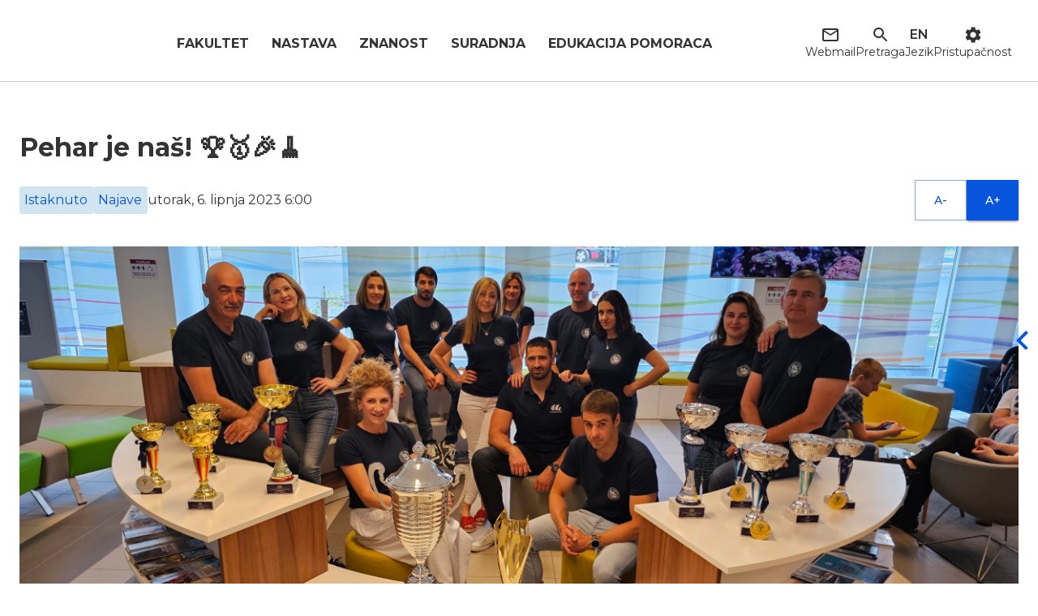

--- FILE ---
content_type: text/css; charset=utf-8
request_url: https://www.pfst.unist.hr/_next/static/css/11e9ae173e4a08ac.css
body_size: 12825
content:
.HeaderLink_link__JnXS4{transition:all .3s ease-in-out}.HeaderLink_fantaz__2878q{text-decoration:none;display:inline-block;padding:.5em;margin-left:-.5em;position:relative;-webkit-clip-path:polygon(0 0,100% 0,100% 100%,0 100%);clip-path:polygon(0 0,100% 0,100% 100%,0 100%);cursor:pointer}.HeaderLink_fantaz__2878q:after,.HeaderLink_fantaz__2878q:before{position:absolute;content:"";border-bottom:2px solid #075ff6;border-radius:1em;bottom:.3em;transition:transform .5s cubic-bezier(.075,.82,.165,1)}.HeaderLink_fantaz__2878q:before{width:1em;transform-origin:left}.HeaderLink_fantaz__2878q:after{width:82%;left:1em;transform:translateX(110%)}.HeaderLink_fantaz__2878q:hover:before{transform:scaleX(.3)}.HeaderLink_fantaz__2878q:hover:after{transform:translateX(0)}.DropdownSearch_dropdown_search__tF1cM{display:block;left:0;width:100%;height:auto;z-index:10;position:fixed;overflow:hidden;padding:1rem 1rem 1.875rem;visibility:hidden;transform:scaleY(0);opacity:0;transform-origin:0 0;transition:all .4s ease-in-out;box-shadow:0 2px 3px 0 rgba(0,0,0,.1)}.DropdownSearch_active__KAdcz{opacity:1;visibility:visible;transform:scale(1)}.DropdownSearch_categories__Nv6P_{margin:.875rem 0;display:flex;flex-direction:row;flex-wrap:wrap;gap:1.2rem}.FastLinks_iosButton__184mE{transform:rotate(-90deg);position:fixed;top:50%;right:-30px;z-index:10}.FastLinks_desktopButton__bN3yU{cursor:pointer;position:fixed;top:45%;right:-65px;height:120px;z-index:1200;display:flex;flex-direction:row;align-items:center;align-content:center;transition:all .2s}.FastLinks_desktopButton__bN3yU:hover{transform:translateX(-3rem)}.FastLinks_desktopText__ek8ZL{transform:rotate(-90deg);margin-left:-2rem!important}.FastLinks_edge__cO0Fx{content:"";position:fixed;top:25%;right:0;height:100px;width:12px;border-top-left-radius:.7rem;border-bottom-left-radius:.7rem;z-index:10}.FastLinks_drawer__blgTi{padding:0 1rem 1rem;height:100%;overflow:auto}.FastLinks_drawerImages__To906{position:relative;height:60px;width:180px}.FastLinks_drawerContainer__q8wXp{display:flex;flex-direction:column;gap:1rem;margin-top:3rem}@media only screen and (min-width:640px){.FastLinks_desktopButton__bN3yU{top:50%;right:-80px}}@media only screen and (min-width:1024px){.FastLinks_desktopButton__bN3yU{right:-90px}}.Menu2_navbar__Rvd7l{display:flex}.Menu2_content__G6scM{text-transform:uppercase;font-weight:800}.Menu2_item__b4qMB:hover{border-bottom:3px solid #000}.Menu2_item__b4qMB .Menu2_inner__o_nCc{transform:translateY(0);transition:all .35s}.Menu2_item__b4qMB:hover .Menu2_inner__o_nCc{transform:translateY(-100%)}.Menu2_item__b4qMB>a{display:inline-flex;overflow:hidden;flex-direction:column;justify-items:center;position:relative;margin:1em .5em;height:1.2rem;z-index:3}.Menu2_item__b4qMB:hover .Menu2_dropdown__wZUgU{display:block}.Menu2_dropdown__wZUgU{position:absolute;top:100%;z-index:1100;border-top:1px solid #dae1e6;transition:all .2s ease-in;height:auto;display:none;overflow:hidden;width:100%;min-width:1200px;left:0;margin-top:0;-ms-box-shadow:0 2px 2px 0 rgba(0,0,0,.05);-o-box-shadow:0 2px 2px 0 rgba(0,0,0,.05);box-shadow:0 2px 2px 0 rgba(0,0,0,.05);padding:2rem;animation:Menu2_menuScale__KWT_v .3s ease-in-out forwards;transform-origin:top center}@keyframes Menu2_menuScale__KWT_v{0%{transform:scaleY(0)}to{transform:scaleY(1)}}.Menu2_list__BiCgR .Menu2_listItem__NNGuQ{margin:.5rem 0}.Menu2_list__BiCgR{position:relative}.Menu2_list__BiCgR:after{content:"";width:2px;height:100%;position:absolute;right:16px;top:0;display:flex;justify-content:center;background-color:rgba(0,0,0,.06)}.Menu2_list__BiCgR:last-child:after{display:none}.Menu2_navbar__Rvd7l:before{content:"";position:absolute;left:0;top:90px;width:100%;height:100vh;background:rgba(25,27,29,.7);pointer-events:none;opacity:0;z-index:-2;margin:0;padding:0;transition:all .2s ease-in-out}.Menu2_navbar__Rvd7l:hover:before{opacity:1}@media only screen and (min-width:1024px){.Menu2_list__BiCgR:nth-child(4):after{display:none}}.Menu2_imageTitle__Q4dlB{z-index:2;top:50%;left:50%;transform:translateX(-50%) translateY(-50%);position:absolute;font-weight:800;text-transform:uppercase;color:#fff;opacity:0;transition:opacity .25s ease}.Menu2_image__y6zvd{position:relative;height:220px;width:100%}.Menu2_image__y6zvd:after{content:"";position:absolute;top:0;left:0;height:100%;width:100%;z-index:1;background-color:rgba(0,0,0,.3);opacity:0;transition:opacity .25s ease}.Menu2_image__y6zvd:hover .Menu2_imageTitle__Q4dlB,.Menu2_image__y6zvd:hover:after{opacity:1}.Icons_inner__K9fE8{align-items:center;gap:2rem;width:100%}.Icons_hamburger__AQTRd,.Icons_inner__K9fE8{display:flex;flex-direction:row;flex-wrap:nowrap;justify-content:space-between;align-content:center}.Icons_hamburger__AQTRd{align-items:stretch}.Header_header__7GASh{display:grid;grid-template-areas:"mailIcon logo hamburger";grid-template-columns:auto 1fr auto;align-items:center;padding:0 .5rem;position:relative}.Header_mailIcon__kPNVd{grid-area:mailIcon}.Header_logo___UXUD{grid-area:logo;justify-self:center}.Header_hamburger__LzUtJ{grid-area:hamburger}.Header_desktopIcons__a29_Y,.Header_menu__OcGE_{display:none}@media (min-width:1024px){.Header_header__7GASh{grid-template-areas:"logo menu icons";grid-template-columns:auto 1fr auto}.Header_menu__OcGE_{display:block;grid-area:menu;justify-content:center}.Header_desktopIcons__a29_Y{display:block;grid-area:icons}.Header_hamburger__LzUtJ,.Header_mailIcon__kPNVd{display:none}}@media only screen and (min-width:768px){.Header_header__7GASh{padding:0 2rem}}.PageLayout_main___8y8H{transition:transform .5s cubic-bezier(.13,.53,.38,.97)}.PageLayout_main___8y8H.PageLayout_active__jAjA3{transform:translateY(-10%)}.FallbackImage_placeholder__Ca_Ym{position:relative;height:100%;transition:all .2s ease-in-out}.FallbackImage_blue__dakM9{background-color:#2965f1}.FallbackImage_ltBlue__AwxXW{background-color:#2edfed}.FallbackImage_yellow__cm5NQ{background-color:#ecc94b}.FallbackImage_purple__hLbx9{background-color:#639}.FallbackImage_orange__gJCSG{background-color:#ef6d2b}.FallbackImage_green__51bfL{background-color:#2bef2b}.FallbackImage_related__qjG6x{position:absolute;z-index:-3;top:0;left:0;height:100%;width:100%}.FallbackImage_placeholderText__ruw0G{display:flex;flex-direction:column;justify-content:center;align-items:center;height:100%;width:100%;background-color:transparent;z-index:9}.FallbackImage_svg__kRSYf{height:20px;width:20px;transition:all .2s ease-in-out;margin-bottom:5px}.FallbackImage_placeholderBackground__LJeIw{position:absolute;top:0;left:0;display:flex;justify-content:center;align-items:center;height:100%;width:100%;background-repeat:no-repeat;background-position:50%;opacity:.08;transition:all .3s;background-size:140%;background-image:url([data-uri])}@media only screen and (min-width:640px){.FallbackImage_placeholderText__ruw0G{gap:.5rem}}@media only screen and (min-width:1024px){.FallbackImage_placeholderBackground__LJeIw{background-size:100%}.FallbackImage_svg__kRSYf{height:30px;width:30px}}

--- FILE ---
content_type: text/css; charset=utf-8
request_url: https://www.pfst.unist.hr/_next/static/css/88d31ad9c62e7ca1.css
body_size: 2659
content:
.Loader_preloader_area__tDR6v{position:fixed;width:100%;height:100vh;background:transparent;z-index:999999999999999}.Loader_theme_loader__SqlOK{width:70px;height:70px;margin:auto;transform-style:preserve-3d;animation:Loader_animate__CVRCi 4.59s ease-in-out infinite;z-index:999;position:absolute;left:0;right:0;top:0;bottom:0}.Loader_theme_loader__SqlOK:after,.Loader_theme_loader__SqlOK:before{content:"";width:50px;height:50px;border:15px solid #1b76ff;border-radius:50%;position:absolute;animation:Loader_animate_1__Mhpm_ 1.73s ease-in-out infinite reverse both}.Loader_theme_loader__SqlOK:after{border-color:#0d47a1;animation-delay:-.86s}@keyframes Loader_animate__CVRCi{0%,to{transform:rotateX(8.75deg) rotateY(35deg)}50%{transform:rotateX(35deg) rotateY(-35deg) rotate(180deg)}}@keyframes Loader_animate_1__Mhpm_{0%,to{transform:translateZ(25px) rotateX(14deg)}33%{transform:translateZ(-25px) scale(.4)}66%{transform:translateZ(-25px)}}.FillingButton_button__Be8gA{position:relative;display:inline-block;padding:1rem 2rem;font-size:1rem;font-weight:500;letter-spacing:.025em;border-radius:0;-webkit-user-select:none;-moz-user-select:none;user-select:none;cursor:pointer;overflow:hidden;transition:all .3s ease-in-out;border:1px solid #fff;color:#fff}.FillingButton_button__Be8gA:before{background:#fff;content:"";inset:0;position:absolute;left:-25%;top:-150%;transform:scaleY(0);transform-origin:top;transition:transform .35s ease-in-out;z-index:-1;border-radius:100%;height:400%;width:150%}.FillingButton_button__Be8gA:hover{color:#00338d}.FillingButton_button__Be8gA:hover:before{transform:scaleY(1);transform-origin:bottom}.DocumentLink_div__nlkhk{align-items:center;align-content:stretch}.DocumentLink_content__jhppd,.DocumentLink_div__nlkhk,.DocumentLink_icons__ombCn{display:flex;flex-direction:row;flex-wrap:nowrap;gap:1rem}.DocumentLink_content__jhppd{align-items:center;align-content:stretch}:root{--swiper-navigation-size:44px}.swiper-button-next,.swiper-button-prev{position:absolute;top:var(--swiper-navigation-top-offset,50%);width:calc(var(--swiper-navigation-size)/ 44 * 27);height:var(--swiper-navigation-size);margin-top:calc(0px - (var(--swiper-navigation-size)/ 2));z-index:10;cursor:pointer;display:flex;align-items:center;justify-content:center;color:var(--swiper-navigation-color,var(--swiper-theme-color))}.swiper-button-next.swiper-button-disabled,.swiper-button-prev.swiper-button-disabled{opacity:.35;cursor:auto;pointer-events:none}.swiper-button-next.swiper-button-hidden,.swiper-button-prev.swiper-button-hidden{opacity:0;cursor:auto;pointer-events:none}.swiper-navigation-disabled .swiper-button-next,.swiper-navigation-disabled .swiper-button-prev{display:none!important}.swiper-button-next:after,.swiper-button-prev:after{font-family:swiper-icons;font-size:var(--swiper-navigation-size);text-transform:none!important;letter-spacing:0;font-variant:normal;line-height:1}.swiper-button-prev,.swiper-rtl .swiper-button-next{left:var(--swiper-navigation-sides-offset,10px);right:auto}.swiper-button-prev:after,.swiper-rtl .swiper-button-next:after{content:"prev"}.swiper-button-next,.swiper-rtl .swiper-button-prev{right:var(--swiper-navigation-sides-offset,10px);left:auto}.swiper-button-next:after,.swiper-rtl .swiper-button-prev:after{content:"next"}.swiper-button-lock{display:none}.swiper-pagination{position:absolute;text-align:center;transition:opacity .3s;transform:translateZ(0);z-index:10}.swiper-pagination.swiper-pagination-hidden{opacity:0}.swiper-pagination-disabled>.swiper-pagination,.swiper-pagination.swiper-pagination-disabled{display:none!important}.swiper-horizontal>.swiper-pagination-bullets,.swiper-pagination-bullets.swiper-pagination-horizontal,.swiper-pagination-custom,.swiper-pagination-fraction{bottom:var(--swiper-pagination-bottom,8px);top:var(--swiper-pagination-top,auto);left:0;width:100%}.swiper-pagination-bullets-dynamic{overflow:hidden;font-size:0}.swiper-pagination-bullets-dynamic .swiper-pagination-bullet{transform:scale(.33);position:relative}.swiper-pagination-bullets-dynamic .swiper-pagination-bullet-active,.swiper-pagination-bullets-dynamic .swiper-pagination-bullet-active-main{transform:scale(1)}.swiper-pagination-bullets-dynamic .swiper-pagination-bullet-active-prev{transform:scale(.66)}.swiper-pagination-bullets-dynamic .swiper-pagination-bullet-active-prev-prev{transform:scale(.33)}.swiper-pagination-bullets-dynamic .swiper-pagination-bullet-active-next{transform:scale(.66)}.swiper-pagination-bullets-dynamic .swiper-pagination-bullet-active-next-next{transform:scale(.33)}.swiper-pagination-bullet{width:var(--swiper-pagination-bullet-width,var(--swiper-pagination-bullet-size,8px));height:var(--swiper-pagination-bullet-height,var(--swiper-pagination-bullet-size,8px));display:inline-block;border-radius:var(--swiper-pagination-bullet-border-radius,50%);background:var(--swiper-pagination-bullet-inactive-color,#000);opacity:var(--swiper-pagination-bullet-inactive-opacity,.2)}button.swiper-pagination-bullet{border:none;margin:0;padding:0;box-shadow:none;-webkit-appearance:none;-moz-appearance:none;appearance:none}.swiper-pagination-clickable .swiper-pagination-bullet{cursor:pointer}.swiper-pagination-bullet:only-child{display:none!important}.swiper-pagination-bullet-active{opacity:var(--swiper-pagination-bullet-opacity,1);background:var(--swiper-pagination-color,var(--swiper-theme-color))}.swiper-pagination-vertical.swiper-pagination-bullets,.swiper-vertical>.swiper-pagination-bullets{right:var(--swiper-pagination-right,8px);left:var(--swiper-pagination-left,auto);top:50%;transform:translate3d(0,-50%,0)}.swiper-pagination-vertical.swiper-pagination-bullets .swiper-pagination-bullet,.swiper-vertical>.swiper-pagination-bullets .swiper-pagination-bullet{margin:var(--swiper-pagination-bullet-vertical-gap,6px) 0;display:block}.swiper-pagination-vertical.swiper-pagination-bullets.swiper-pagination-bullets-dynamic,.swiper-vertical>.swiper-pagination-bullets.swiper-pagination-bullets-dynamic{top:50%;transform:translateY(-50%);width:8px}.swiper-pagination-vertical.swiper-pagination-bullets.swiper-pagination-bullets-dynamic .swiper-pagination-bullet,.swiper-vertical>.swiper-pagination-bullets.swiper-pagination-bullets-dynamic .swiper-pagination-bullet{display:inline-block;transition:transform .2s,top .2s}.swiper-horizontal>.swiper-pagination-bullets .swiper-pagination-bullet,.swiper-pagination-horizontal.swiper-pagination-bullets .swiper-pagination-bullet{margin:0 var(--swiper-pagination-bullet-horizontal-gap,4px)}.swiper-horizontal>.swiper-pagination-bullets.swiper-pagination-bullets-dynamic,.swiper-pagination-horizontal.swiper-pagination-bullets.swiper-pagination-bullets-dynamic{left:50%;transform:translateX(-50%);white-space:nowrap}.swiper-horizontal>.swiper-pagination-bullets.swiper-pagination-bullets-dynamic .swiper-pagination-bullet,.swiper-pagination-horizontal.swiper-pagination-bullets.swiper-pagination-bullets-dynamic .swiper-pagination-bullet{transition:transform .2s,left .2s}.swiper-horizontal.swiper-rtl>.swiper-pagination-bullets-dynamic .swiper-pagination-bullet,:host(.swiper-horizontal.swiper-rtl) .swiper-pagination-bullets-dynamic .swiper-pagination-bullet{transition:transform .2s,right .2s}.swiper-pagination-fraction{color:var(--swiper-pagination-fraction-color,inherit)}.swiper-pagination-progressbar{background:var(--swiper-pagination-progressbar-bg-color,rgba(0,0,0,.25));position:absolute}.swiper-pagination-progressbar .swiper-pagination-progressbar-fill{background:var(--swiper-pagination-color,var(--swiper-theme-color));position:absolute;left:0;top:0;width:100%;height:100%;transform:scale(0);transform-origin:left top}.swiper-rtl .swiper-pagination-progressbar .swiper-pagination-progressbar-fill{transform-origin:right top}.swiper-horizontal>.swiper-pagination-progressbar,.swiper-pagination-progressbar.swiper-pagination-horizontal,.swiper-pagination-progressbar.swiper-pagination-vertical.swiper-pagination-progressbar-opposite,.swiper-vertical>.swiper-pagination-progressbar.swiper-pagination-progressbar-opposite{width:100%;height:var(--swiper-pagination-progressbar-size,4px);left:0;top:0}.swiper-horizontal>.swiper-pagination-progressbar.swiper-pagination-progressbar-opposite,.swiper-pagination-progressbar.swiper-pagination-horizontal.swiper-pagination-progressbar-opposite,.swiper-pagination-progressbar.swiper-pagination-vertical,.swiper-vertical>.swiper-pagination-progressbar{width:var(--swiper-pagination-progressbar-size,4px);height:100%;left:0;top:0}.swiper-pagination-lock{display:none}.ImageBlock_imageWrapper__cF_wo{min-width:100%;min-height:400px;height:100%;width:100%}.ImageBlock_fullWidthImageWrapper__WYmcf,.ImageBlock_imageWrapper__cF_wo{margin:1rem 0;display:block;position:relative;cursor:pointer}.RelatedPost_card__mTSTN{border:1px solid rgba(0,0,0,.1);transition:border-color .4s cubic-bezier(.25,1,.2,1);overflow:hidden;margin-bottom:1rem;padding:1.5rem;cursor:pointer;position:relative}.RelatedPost_card__mTSTN:hover .RelatedPost_overlay__5layT{opacity:0}.RelatedPost_title__gM6dJ{transition:all .1s ease;display:-webkit-box;-webkit-line-clamp:2;-webkit-box-orient:vertical;overflow:hidden;line-clamp:2}.RelatedPost_image__2kGqo{z-index:-3;position:relative}.RelatedPost_overlay__5layT{z-index:-1;opacity:1}.RelatedPost_dark__iCQDt,.RelatedPost_overlay__5layT{content:"";height:100%;width:100%;left:0;top:0;transition:all .3s ease;position:absolute}.RelatedPost_dark__iCQDt{z-index:-2;opacity:.3}.PostHeader_categories__s9G6w{display:flex;gap:.5rem;z-index:3}.PostHeader_meta__0qvej{margin-top:.5rem;display:flex;flex-direction:row;gap:2rem;align-items:center}.PostHeader_breadcrumbs__sPeJL span+span:before{content:" > ";font-size:1rem;font-weight:600}.GalleryWrapper_overlay__t03JP{width:100%;height:100%}.GalleryWrapper_overlay__t03JP,.GalleryWrapper_overlay__t03JP.GalleryWrapper_fullScreen__z2g5Z{position:fixed;top:0;bottom:0;left:0;right:0;z-index:9999;background-color:rgba(0,0,0,.8);display:flex;align-items:center;justify-content:center}.GalleryWrapper_overlay__t03JP.GalleryWrapper_fullScreen__z2g5Z .GalleryWrapper_fullScreenImage__v0z5_{height:100%;width:100%}.GalleryWrapper_overlay__t03JP.GalleryWrapper_fullScreen__z2g5Z .GalleryWrapper_fullScreenImage__v0z5_ img{max-height:100%;max-width:100%}.GalleryWrapper_overlay__t03JP.GalleryWrapper_fullScreen__z2g5Z .GalleryWrapper_btnClose__63F97,.GalleryWrapper_overlay__t03JP.GalleryWrapper_fullScreen__z2g5Z .GalleryWrapper_btnNext__COO2A,.GalleryWrapper_overlay__t03JP.GalleryWrapper_fullScreen__z2g5Z .GalleryWrapper_btnPrev__6hWbM,.GalleryWrapper_overlay__t03JP.GalleryWrapper_fullScreen__z2g5Z .GalleryWrapper_btnResetZoom__h83P1,.GalleryWrapper_overlay__t03JP.GalleryWrapper_fullScreen__z2g5Z .GalleryWrapper_caption__VyW8x,.GalleryWrapper_overlay__t03JP.GalleryWrapper_fullScreen__z2g5Z .GalleryWrapper_thumbnails__EiokF{display:none}.GalleryWrapper_overlay__t03JP.GalleryWrapper_fullScreen__z2g5Z .GalleryWrapper_controls__pcplK{position:absolute;top:20px;left:20px;display:flex;align-items:center;justify-content:space-between;width:calc(100% - 40px);z-index:9}.GalleryWrapper_overlay__t03JP .GalleryWrapper_btnClose__63F97,.GalleryWrapper_overlay__t03JP .GalleryWrapper_btnNext__COO2A,.GalleryWrapper_overlay__t03JP .GalleryWrapper_btnPrev__6hWbM,.GalleryWrapper_overlay__t03JP .GalleryWrapper_btnResetZoom__h83P1{cursor:pointer;z-index:9999;color:#fff;font-size:2.5rem;opacity:.7}.GalleryWrapper_overlay__t03JP .GalleryWrapper_btnNext__COO2A,.GalleryWrapper_overlay__t03JP .GalleryWrapper_btnPrev__6hWbM{position:fixed}.GalleryWrapper_btnClose__63F97:hover,.GalleryWrapper_btnNext__COO2A:hover,.GalleryWrapper_btnPrev__6hWbM:hover,.GalleryWrapper_btnResetZoom__h83P1:hover{opacity:1}.GalleryWrapper_overlay__t03JP .GalleryWrapper_btnResetZoom__h83P1{font-size:2rem}.GalleryWrapper_overlay__t03JP .GalleryWrapper_btnPrev__6hWbM{top:50%;transform:translateY(-50%);left:25px}.GalleryWrapper_overlay__t03JP .GalleryWrapper_btnNext__COO2A{top:50%;transform:translateY(-50%);right:25px}.GalleryWrapper_counter__PRzk8{font-weight:700}.GalleryWrapper_overlay__t03JP .GalleryWrapper_actions__HaECu{display:flex;flex-direction:row;flex-wrap:nowrap;justify-content:space-between;align-items:center;align-content:center;position:fixed;z-index:99999;top:0;right:0;margin:1rem;gap:1rem}.GalleryWrapper_fullScreenImage__v0z5_{width:100%;height:calc(100% - 40px);display:flex;align-items:center;justify-content:center;flex-direction:column;gap:1rem}.GalleryWrapper_fullScreenImage__v0z5_ img{max-width:100%;max-height:80%;pointer-events:none;-webkit-user-select:none;-moz-user-select:none;user-select:none;z-index:8}.GalleryWrapper_thumbnails__EiokF{display:flex;overflow-x:scroll;position:absolute;bottom:0;left:0;right:0;padding:10px;background-color:rgba(0,0,0,.5);justify-content:flex-start}.GalleryWrapper_thumbnails__EiokF .GalleryWrapper_thumbnail___oF_r{flex:0 0 auto;width:50px;height:50px;margin:0 5px;cursor:pointer;border:2px solid transparent;position:relative}.GalleryWrapper_thumbnails__EiokF .GalleryWrapper_thumbnail___oF_r.GalleryWrapper_active__srYjm{border-color:#fff;transform:scale(1.2)}.GalleryWrapper_thumbnails__EiokF .GalleryWrapper_thumbnail___oF_r .GalleryWrapper_thumbnailImg__8AWxi{width:100%;height:100%;object-fit:cover}.GalleryWrapper_caption__VyW8x{color:#fff;font-size:2rem}@media only screen and (min-width:1280px){.GalleryWrapper_fullScreenImage__v0z5_{width:calc(100% - 40px)}}

--- FILE ---
content_type: text/css; charset=utf-8
request_url: https://www.pfst.unist.hr/_next/static/css/f6860ecdaded5a9b.css
body_size: 1764
content:
:root{--swiper-navigation-size:44px}.swiper-button-next,.swiper-button-prev{position:absolute;top:var(--swiper-navigation-top-offset,50%);width:calc(var(--swiper-navigation-size)/ 44 * 27);height:var(--swiper-navigation-size);margin-top:calc(0px - (var(--swiper-navigation-size)/ 2));z-index:10;cursor:pointer;display:flex;align-items:center;justify-content:center;color:var(--swiper-navigation-color,var(--swiper-theme-color))}.swiper-button-next.swiper-button-disabled,.swiper-button-prev.swiper-button-disabled{opacity:.35;cursor:auto;pointer-events:none}.swiper-button-next.swiper-button-hidden,.swiper-button-prev.swiper-button-hidden{opacity:0;cursor:auto;pointer-events:none}.swiper-navigation-disabled .swiper-button-next,.swiper-navigation-disabled .swiper-button-prev{display:none!important}.swiper-button-next:after,.swiper-button-prev:after{font-family:swiper-icons;font-size:var(--swiper-navigation-size);text-transform:none!important;letter-spacing:0;font-variant:normal;line-height:1}.swiper-button-prev,.swiper-rtl .swiper-button-next{left:var(--swiper-navigation-sides-offset,10px);right:auto}.swiper-button-prev:after,.swiper-rtl .swiper-button-next:after{content:"prev"}.swiper-button-next,.swiper-rtl .swiper-button-prev{right:var(--swiper-navigation-sides-offset,10px);left:auto}.swiper-button-next:after,.swiper-rtl .swiper-button-prev:after{content:"next"}.swiper-button-lock{display:none}.swiper-pagination{position:absolute;text-align:center;transition:opacity .3s;transform:translateZ(0);z-index:10}.swiper-pagination.swiper-pagination-hidden{opacity:0}.swiper-pagination-disabled>.swiper-pagination,.swiper-pagination.swiper-pagination-disabled{display:none!important}.swiper-horizontal>.swiper-pagination-bullets,.swiper-pagination-bullets.swiper-pagination-horizontal,.swiper-pagination-custom,.swiper-pagination-fraction{bottom:var(--swiper-pagination-bottom,8px);top:var(--swiper-pagination-top,auto);left:0;width:100%}.swiper-pagination-bullets-dynamic{overflow:hidden;font-size:0}.swiper-pagination-bullets-dynamic .swiper-pagination-bullet{transform:scale(.33);position:relative}.swiper-pagination-bullets-dynamic .swiper-pagination-bullet-active,.swiper-pagination-bullets-dynamic .swiper-pagination-bullet-active-main{transform:scale(1)}.swiper-pagination-bullets-dynamic .swiper-pagination-bullet-active-prev{transform:scale(.66)}.swiper-pagination-bullets-dynamic .swiper-pagination-bullet-active-prev-prev{transform:scale(.33)}.swiper-pagination-bullets-dynamic .swiper-pagination-bullet-active-next{transform:scale(.66)}.swiper-pagination-bullets-dynamic .swiper-pagination-bullet-active-next-next{transform:scale(.33)}.swiper-pagination-bullet{width:var(--swiper-pagination-bullet-width,var(--swiper-pagination-bullet-size,8px));height:var(--swiper-pagination-bullet-height,var(--swiper-pagination-bullet-size,8px));display:inline-block;border-radius:var(--swiper-pagination-bullet-border-radius,50%);background:var(--swiper-pagination-bullet-inactive-color,#000);opacity:var(--swiper-pagination-bullet-inactive-opacity,.2)}button.swiper-pagination-bullet{border:none;margin:0;padding:0;box-shadow:none;-webkit-appearance:none;-moz-appearance:none;appearance:none}.swiper-pagination-clickable .swiper-pagination-bullet{cursor:pointer}.swiper-pagination-bullet:only-child{display:none!important}.swiper-pagination-bullet-active{opacity:var(--swiper-pagination-bullet-opacity,1);background:var(--swiper-pagination-color,var(--swiper-theme-color))}.swiper-pagination-vertical.swiper-pagination-bullets,.swiper-vertical>.swiper-pagination-bullets{right:var(--swiper-pagination-right,8px);left:var(--swiper-pagination-left,auto);top:50%;transform:translate3d(0,-50%,0)}.swiper-pagination-vertical.swiper-pagination-bullets .swiper-pagination-bullet,.swiper-vertical>.swiper-pagination-bullets .swiper-pagination-bullet{margin:var(--swiper-pagination-bullet-vertical-gap,6px) 0;display:block}.swiper-pagination-vertical.swiper-pagination-bullets.swiper-pagination-bullets-dynamic,.swiper-vertical>.swiper-pagination-bullets.swiper-pagination-bullets-dynamic{top:50%;transform:translateY(-50%);width:8px}.swiper-pagination-vertical.swiper-pagination-bullets.swiper-pagination-bullets-dynamic .swiper-pagination-bullet,.swiper-vertical>.swiper-pagination-bullets.swiper-pagination-bullets-dynamic .swiper-pagination-bullet{display:inline-block;transition:transform .2s,top .2s}.swiper-horizontal>.swiper-pagination-bullets .swiper-pagination-bullet,.swiper-pagination-horizontal.swiper-pagination-bullets .swiper-pagination-bullet{margin:0 var(--swiper-pagination-bullet-horizontal-gap,4px)}.swiper-horizontal>.swiper-pagination-bullets.swiper-pagination-bullets-dynamic,.swiper-pagination-horizontal.swiper-pagination-bullets.swiper-pagination-bullets-dynamic{left:50%;transform:translateX(-50%);white-space:nowrap}.swiper-horizontal>.swiper-pagination-bullets.swiper-pagination-bullets-dynamic .swiper-pagination-bullet,.swiper-pagination-horizontal.swiper-pagination-bullets.swiper-pagination-bullets-dynamic .swiper-pagination-bullet{transition:transform .2s,left .2s}.swiper-horizontal.swiper-rtl>.swiper-pagination-bullets-dynamic .swiper-pagination-bullet,:host(.swiper-horizontal.swiper-rtl) .swiper-pagination-bullets-dynamic .swiper-pagination-bullet{transition:transform .2s,right .2s}.swiper-pagination-fraction{color:var(--swiper-pagination-fraction-color,inherit)}.swiper-pagination-progressbar{background:var(--swiper-pagination-progressbar-bg-color,rgba(0,0,0,.25));position:absolute}.swiper-pagination-progressbar .swiper-pagination-progressbar-fill{background:var(--swiper-pagination-color,var(--swiper-theme-color));position:absolute;left:0;top:0;width:100%;height:100%;transform:scale(0);transform-origin:left top}.swiper-rtl .swiper-pagination-progressbar .swiper-pagination-progressbar-fill{transform-origin:right top}.swiper-horizontal>.swiper-pagination-progressbar,.swiper-pagination-progressbar.swiper-pagination-horizontal,.swiper-pagination-progressbar.swiper-pagination-vertical.swiper-pagination-progressbar-opposite,.swiper-vertical>.swiper-pagination-progressbar.swiper-pagination-progressbar-opposite{width:100%;height:var(--swiper-pagination-progressbar-size,4px);left:0;top:0}.swiper-horizontal>.swiper-pagination-progressbar.swiper-pagination-progressbar-opposite,.swiper-pagination-progressbar.swiper-pagination-horizontal.swiper-pagination-progressbar-opposite,.swiper-pagination-progressbar.swiper-pagination-vertical,.swiper-vertical>.swiper-pagination-progressbar{width:var(--swiper-pagination-progressbar-size,4px);height:100%;left:0;top:0}.swiper-pagination-lock{display:none}.SwiperBanner_container__JS0SO{overflow:hidden;position:relative;border-radius:1rem;min-height:480px;display:flex;flex-direction:row;flex-wrap:nowrap;justify-content:center;align-items:center;align-content:stretch}.SwiperBanner_inner__igai_{position:absolute;top:-3rem;right:-9rem;bottom:0;left:-9rem;height:100%;transform:rotate(-45deg) translate3d(0,-4.5rem,0)}.SwiperBanner_inner__igai_>*{margin:.5rem 0}.SwiperBanner_image-column__GLQN5{display:flex;flex-direction:column;gap:.75rem}.SwiperBanner_image__5kl0t{width:100%;aspect-ratio:4/4;position:relative}.SwiperBanner_single-image__zlucr:nth-of-type(2n) img{transform:translateX(-2rem)}.SwiperBanner_text__8gwLp{position:absolute;z-index:3}.SwiperBanner_overlay__WRn6w{position:absolute;z-index:2;top:0;left:0;height:100%;width:100%;background-color:rgba(0,0,0,.3)}.FillingButton_button__Be8gA{position:relative;display:inline-block;padding:1rem 2rem;font-size:1rem;font-weight:500;letter-spacing:.025em;border-radius:0;-webkit-user-select:none;-moz-user-select:none;user-select:none;cursor:pointer;overflow:hidden;transition:all .3s ease-in-out;border:1px solid #fff;color:#fff}.FillingButton_button__Be8gA:before{background:#fff;content:"";inset:0;position:absolute;left:-25%;top:-150%;transform:scaleY(0);transform-origin:top;transition:transform .35s ease-in-out;z-index:-1;border-radius:100%;height:400%;width:150%}.FillingButton_button__Be8gA:hover{color:#00338d}.FillingButton_button__Be8gA:hover:before{transform:scaleY(1);transform-origin:bottom}.GridBanner_container__vol1Z{overflow:hidden;position:relative;border-radius:1rem;min-height:480px;display:flex;flex-direction:row;flex-wrap:nowrap;align-items:center;align-content:stretch}.GridBanner_image__ny3bS{position:relative;width:100%;height:480px}.GridBanner_text__jeuZx{position:absolute;z-index:3;padding:1rem}.GridBanner_overlay__M_5LU{position:absolute;top:0;left:0;height:100%;width:100%;background-color:rgba(0,0,0,.2);z-index:2}@media only screen and (min-width:640px){.GridBanner_text__jeuZx{padding:4rem}}.NewBanner_banner__8Fofq{display:flex;flex-wrap:nowrap;overflow-x:scroll;scroll-behavior:smooth;scroll-snap-type:inline mandatory;-ms-overflow-style:none;scrollbar-width:none}.NewBanner_banner__8Fofq::-webkit-scrollbar{display:none}.NewBanner_item__93IEL{min-height:400px;min-width:360px;z-index:0;margin-bottom:2rem!important}.NewBanner_item__93IEL:first-of-type{padding:1rem .5rem 1rem 1rem}.NewBanner_item__93IEL:nth-of-type(2){padding:1rem 1rem 1rem .5rem}@media only screen and (min-width:640px){.NewBanner_item__93IEL:first-of-type{padding:1rem 1rem 2rem 2rem}.NewBanner_item__93IEL:nth-of-type(2){padding:1rem 2rem 2rem 1rem}}

--- FILE ---
content_type: text/css; charset=utf-8
request_url: https://www.pfst.unist.hr/_next/static/css/eced2dd18a226b65.css
body_size: 1132
content:
.Loader_preloader_area__tDR6v{position:fixed;width:100%;height:100vh;background:transparent;z-index:999999999999999}.Loader_theme_loader__SqlOK{width:70px;height:70px;margin:auto;transform-style:preserve-3d;animation:Loader_animate__CVRCi 4.59s ease-in-out infinite;z-index:999;position:absolute;left:0;right:0;top:0;bottom:0}.Loader_theme_loader__SqlOK:after,.Loader_theme_loader__SqlOK:before{content:"";width:50px;height:50px;border:15px solid #1b76ff;border-radius:50%;position:absolute;animation:Loader_animate_1__Mhpm_ 1.73s ease-in-out infinite reverse both}.Loader_theme_loader__SqlOK:after{border-color:#0d47a1;animation-delay:-.86s}@keyframes Loader_animate__CVRCi{0%,to{transform:rotateX(8.75deg) rotateY(35deg)}50%{transform:rotateX(35deg) rotateY(-35deg) rotate(180deg)}}@keyframes Loader_animate_1__Mhpm_{0%,to{transform:translateZ(25px) rotateX(14deg)}33%{transform:translateZ(-25px) scale(.4)}66%{transform:translateZ(-25px)}}.HorizontalCard_card__hSrYL{margin-bottom:1rem;transition:all .3s;padding:0;cursor:pointer;border-bottom:1px solid #d3d3d3}.HorizontalCard_card__hSrYL:hover .HorizontalCard_image__m8vtM,.HorizontalCard_card__hSrYL:hover .HorizontalCard_placeholderBackground__KOTWA{transform:scale(1.05)}.HorizontalCard_content__N6kwB{display:flex;flex-direction:column!important;justify-content:space-between;height:100%;padding:0 .5rem;margin-top:0}.HorizontalCard_title__wDJOR{display:-webkit-box;-webkit-line-clamp:3;-webkit-box-orient:vertical;overflow:hidden;line-clamp:3}.HorizontalCard_image__m8vtM{overflow:hidden;position:relative;transition:all .2s ease-in-out}.HorizontalCard_imageContainer__Jy3Rc,.HorizontalCard_placeholder___MZuk{aspect-ratio:16/11;overflow:hidden;position:relative;border-radius:.3rem 0 0 .3rem}.HorizontalCard_excerpt__wt929 *{display:none}.HorizontalCard_dateTimeCategories__oldR4{display:flex;flex-direction:row;flex-wrap:wrap;align-items:center;align-content:stretch;gap:.5rem}.HorizontalCard_related__n1hRt{position:absolute;z-index:-3;top:0;left:0;height:100%;width:100%}.HorizontalCard_placeholderText__5paIA{display:flex;flex-direction:column;justify-content:center;align-items:center;height:100%;width:100%;background-color:transparent;z-index:9}.HorizontalCard_svg___82ji{height:20px;width:20px}@media only screen and (min-width:640px){.HorizontalCard_imageContainer__Jy3Rc,.HorizontalCard_placeholder___MZuk{margin-bottom:.5rem;border-radius:.5rem 0 0 .5rem}.HorizontalCard_content__N6kwB{padding:0 .5rem}.HorizontalCard_svg___82ji{height:30px;width:30px}.HorizontalCard_placeholderText__5paIA{gap:.5rem}}@media only screen and (min-width:1024px){.HorizontalCard_imageContainer__Jy3Rc,.HorizontalCard_placeholder___MZuk{margin-bottom:0}.HorizontalCard_title__wDJOR{-webkit-line-clamp:2;line-clamp:2;margin:.3rem 0 .8rem}.HorizontalCard_excerpt__wt929 *,.HorizontalCard_title__wDJOR{display:-webkit-box;-webkit-box-orient:vertical;overflow:hidden}.HorizontalCard_excerpt__wt929 *{-webkit-line-clamp:3;line-clamp:3;line-height:1.4;font-size:1.1rem}.HorizontalCard_placeholderBackground__KOTWA{background-size:100%}.HorizontalCard_svg___82ji{height:40px;width:40px}}.SmallHorizontalCard_post_card__qNJbG,.SmallHorizontalCard_post_card_image__z12po{display:flex;position:relative;padding:0}.SmallHorizontalCard_categories__Re0uO a+a:before{font-size:1rem;text-decoration:none;content:", "}.SmallHorizontalCard_categories__Re0uO a:last-of-type{margin-right:1rem}.SmallHorizontalCard_datetime__0_z5P{position:relative}.SmallHorizontalCard_excerpt__oQEP5 p,.SmallHorizontalCard_title__VvRMS{display:-webkit-box;-webkit-line-clamp:2;-webkit-box-orient:vertical;overflow:hidden;line-clamp:2}.SmallHorizontalCard_content__7LEJf{padding:0;display:flex;flex-direction:column;justify-content:center;height:100%}.SmallHorizontalCard_categories__Re0uO{display:flex}.SmallHorizontalCard_top__A3707{display:flex;flex-direction:row;flex-wrap:nowrap;align-items:center;align-content:stretch;gap:.5rem}.SmallHorizontalCard_image__BuAtF{overflow:hidden;position:relative;transition:all .2s ease-in-out}.SmallHorizontalCard_imageContainer__6nGs1{position:relative;height:240px}@media only screen and (min-width:640px){.SmallHorizontalCard_imageContainer__6nGs1{height:200px}}@media only screen and (min-width:1024px){.SmallHorizontalCard_imageContainer__6nGs1{height:240px}}.Loader_container__j7Jgq{height:20px;width:100px;display:flex;position:relative}.Loader_container__j7Jgq .Loader_circle__KLSQP{width:15px;height:15px;border-radius:50%;animation:Loader_move__lz_mx .5s linear 0ms infinite;margin-right:30px}.Loader_container__j7Jgq .Loader_circle__KLSQP:first-child{position:absolute;top:0;left:0;animation:Loader_grow__NvLh7 .5s linear 0ms infinite}.Loader_container__j7Jgq .Loader_circle__KLSQP:last-child{position:absolute;top:0;right:0;margin-right:0;animation:Loader_grow__NvLh7 .5s linear 0s infinite reverse}@keyframes Loader_grow__NvLh7{0%{transform:scale(0);opacity:0}to{transform:scale(1);opacity:1}}@keyframes Loader_move__lz_mx{0%{transform:translateX(0)}to{transform:translateX(45px)}}

--- FILE ---
content_type: text/css; charset=utf-8
request_url: https://www.pfst.unist.hr/_next/static/css/88d31ad9c62e7ca1.css
body_size: 2682
content:
.Loader_preloader_area__tDR6v{position:fixed;width:100%;height:100vh;background:transparent;z-index:999999999999999}.Loader_theme_loader__SqlOK{width:70px;height:70px;margin:auto;transform-style:preserve-3d;animation:Loader_animate__CVRCi 4.59s ease-in-out infinite;z-index:999;position:absolute;left:0;right:0;top:0;bottom:0}.Loader_theme_loader__SqlOK:after,.Loader_theme_loader__SqlOK:before{content:"";width:50px;height:50px;border:15px solid #1b76ff;border-radius:50%;position:absolute;animation:Loader_animate_1__Mhpm_ 1.73s ease-in-out infinite reverse both}.Loader_theme_loader__SqlOK:after{border-color:#0d47a1;animation-delay:-.86s}@keyframes Loader_animate__CVRCi{0%,to{transform:rotateX(8.75deg) rotateY(35deg)}50%{transform:rotateX(35deg) rotateY(-35deg) rotate(180deg)}}@keyframes Loader_animate_1__Mhpm_{0%,to{transform:translateZ(25px) rotateX(14deg)}33%{transform:translateZ(-25px) scale(.4)}66%{transform:translateZ(-25px)}}.FillingButton_button__Be8gA{position:relative;display:inline-block;padding:1rem 2rem;font-size:1rem;font-weight:500;letter-spacing:.025em;border-radius:0;-webkit-user-select:none;-moz-user-select:none;user-select:none;cursor:pointer;overflow:hidden;transition:all .3s ease-in-out;border:1px solid #fff;color:#fff}.FillingButton_button__Be8gA:before{background:#fff;content:"";inset:0;position:absolute;left:-25%;top:-150%;transform:scaleY(0);transform-origin:top;transition:transform .35s ease-in-out;z-index:-1;border-radius:100%;height:400%;width:150%}.FillingButton_button__Be8gA:hover{color:#00338d}.FillingButton_button__Be8gA:hover:before{transform:scaleY(1);transform-origin:bottom}.DocumentLink_div__nlkhk{align-items:center;align-content:stretch}.DocumentLink_content__jhppd,.DocumentLink_div__nlkhk,.DocumentLink_icons__ombCn{display:flex;flex-direction:row;flex-wrap:nowrap;gap:1rem}.DocumentLink_content__jhppd{align-items:center;align-content:stretch}:root{--swiper-navigation-size:44px}.swiper-button-next,.swiper-button-prev{position:absolute;top:var(--swiper-navigation-top-offset,50%);width:calc(var(--swiper-navigation-size)/ 44 * 27);height:var(--swiper-navigation-size);margin-top:calc(0px - (var(--swiper-navigation-size)/ 2));z-index:10;cursor:pointer;display:flex;align-items:center;justify-content:center;color:var(--swiper-navigation-color,var(--swiper-theme-color))}.swiper-button-next.swiper-button-disabled,.swiper-button-prev.swiper-button-disabled{opacity:.35;cursor:auto;pointer-events:none}.swiper-button-next.swiper-button-hidden,.swiper-button-prev.swiper-button-hidden{opacity:0;cursor:auto;pointer-events:none}.swiper-navigation-disabled .swiper-button-next,.swiper-navigation-disabled .swiper-button-prev{display:none!important}.swiper-button-next:after,.swiper-button-prev:after{font-family:swiper-icons;font-size:var(--swiper-navigation-size);text-transform:none!important;letter-spacing:0;font-variant:normal;line-height:1}.swiper-button-prev,.swiper-rtl .swiper-button-next{left:var(--swiper-navigation-sides-offset,10px);right:auto}.swiper-button-prev:after,.swiper-rtl .swiper-button-next:after{content:"prev"}.swiper-button-next,.swiper-rtl .swiper-button-prev{right:var(--swiper-navigation-sides-offset,10px);left:auto}.swiper-button-next:after,.swiper-rtl .swiper-button-prev:after{content:"next"}.swiper-button-lock{display:none}.swiper-pagination{position:absolute;text-align:center;transition:opacity .3s;transform:translateZ(0);z-index:10}.swiper-pagination.swiper-pagination-hidden{opacity:0}.swiper-pagination-disabled>.swiper-pagination,.swiper-pagination.swiper-pagination-disabled{display:none!important}.swiper-horizontal>.swiper-pagination-bullets,.swiper-pagination-bullets.swiper-pagination-horizontal,.swiper-pagination-custom,.swiper-pagination-fraction{bottom:var(--swiper-pagination-bottom,8px);top:var(--swiper-pagination-top,auto);left:0;width:100%}.swiper-pagination-bullets-dynamic{overflow:hidden;font-size:0}.swiper-pagination-bullets-dynamic .swiper-pagination-bullet{transform:scale(.33);position:relative}.swiper-pagination-bullets-dynamic .swiper-pagination-bullet-active,.swiper-pagination-bullets-dynamic .swiper-pagination-bullet-active-main{transform:scale(1)}.swiper-pagination-bullets-dynamic .swiper-pagination-bullet-active-prev{transform:scale(.66)}.swiper-pagination-bullets-dynamic .swiper-pagination-bullet-active-prev-prev{transform:scale(.33)}.swiper-pagination-bullets-dynamic .swiper-pagination-bullet-active-next{transform:scale(.66)}.swiper-pagination-bullets-dynamic .swiper-pagination-bullet-active-next-next{transform:scale(.33)}.swiper-pagination-bullet{width:var(--swiper-pagination-bullet-width,var(--swiper-pagination-bullet-size,8px));height:var(--swiper-pagination-bullet-height,var(--swiper-pagination-bullet-size,8px));display:inline-block;border-radius:var(--swiper-pagination-bullet-border-radius,50%);background:var(--swiper-pagination-bullet-inactive-color,#000);opacity:var(--swiper-pagination-bullet-inactive-opacity,.2)}button.swiper-pagination-bullet{border:none;margin:0;padding:0;box-shadow:none;-webkit-appearance:none;-moz-appearance:none;appearance:none}.swiper-pagination-clickable .swiper-pagination-bullet{cursor:pointer}.swiper-pagination-bullet:only-child{display:none!important}.swiper-pagination-bullet-active{opacity:var(--swiper-pagination-bullet-opacity,1);background:var(--swiper-pagination-color,var(--swiper-theme-color))}.swiper-pagination-vertical.swiper-pagination-bullets,.swiper-vertical>.swiper-pagination-bullets{right:var(--swiper-pagination-right,8px);left:var(--swiper-pagination-left,auto);top:50%;transform:translate3d(0,-50%,0)}.swiper-pagination-vertical.swiper-pagination-bullets .swiper-pagination-bullet,.swiper-vertical>.swiper-pagination-bullets .swiper-pagination-bullet{margin:var(--swiper-pagination-bullet-vertical-gap,6px) 0;display:block}.swiper-pagination-vertical.swiper-pagination-bullets.swiper-pagination-bullets-dynamic,.swiper-vertical>.swiper-pagination-bullets.swiper-pagination-bullets-dynamic{top:50%;transform:translateY(-50%);width:8px}.swiper-pagination-vertical.swiper-pagination-bullets.swiper-pagination-bullets-dynamic .swiper-pagination-bullet,.swiper-vertical>.swiper-pagination-bullets.swiper-pagination-bullets-dynamic .swiper-pagination-bullet{display:inline-block;transition:transform .2s,top .2s}.swiper-horizontal>.swiper-pagination-bullets .swiper-pagination-bullet,.swiper-pagination-horizontal.swiper-pagination-bullets .swiper-pagination-bullet{margin:0 var(--swiper-pagination-bullet-horizontal-gap,4px)}.swiper-horizontal>.swiper-pagination-bullets.swiper-pagination-bullets-dynamic,.swiper-pagination-horizontal.swiper-pagination-bullets.swiper-pagination-bullets-dynamic{left:50%;transform:translateX(-50%);white-space:nowrap}.swiper-horizontal>.swiper-pagination-bullets.swiper-pagination-bullets-dynamic .swiper-pagination-bullet,.swiper-pagination-horizontal.swiper-pagination-bullets.swiper-pagination-bullets-dynamic .swiper-pagination-bullet{transition:transform .2s,left .2s}.swiper-horizontal.swiper-rtl>.swiper-pagination-bullets-dynamic .swiper-pagination-bullet,:host(.swiper-horizontal.swiper-rtl) .swiper-pagination-bullets-dynamic .swiper-pagination-bullet{transition:transform .2s,right .2s}.swiper-pagination-fraction{color:var(--swiper-pagination-fraction-color,inherit)}.swiper-pagination-progressbar{background:var(--swiper-pagination-progressbar-bg-color,rgba(0,0,0,.25));position:absolute}.swiper-pagination-progressbar .swiper-pagination-progressbar-fill{background:var(--swiper-pagination-color,var(--swiper-theme-color));position:absolute;left:0;top:0;width:100%;height:100%;transform:scale(0);transform-origin:left top}.swiper-rtl .swiper-pagination-progressbar .swiper-pagination-progressbar-fill{transform-origin:right top}.swiper-horizontal>.swiper-pagination-progressbar,.swiper-pagination-progressbar.swiper-pagination-horizontal,.swiper-pagination-progressbar.swiper-pagination-vertical.swiper-pagination-progressbar-opposite,.swiper-vertical>.swiper-pagination-progressbar.swiper-pagination-progressbar-opposite{width:100%;height:var(--swiper-pagination-progressbar-size,4px);left:0;top:0}.swiper-horizontal>.swiper-pagination-progressbar.swiper-pagination-progressbar-opposite,.swiper-pagination-progressbar.swiper-pagination-horizontal.swiper-pagination-progressbar-opposite,.swiper-pagination-progressbar.swiper-pagination-vertical,.swiper-vertical>.swiper-pagination-progressbar{width:var(--swiper-pagination-progressbar-size,4px);height:100%;left:0;top:0}.swiper-pagination-lock{display:none}.ImageBlock_imageWrapper__cF_wo{min-width:100%;min-height:400px;height:100%;width:100%}.ImageBlock_fullWidthImageWrapper__WYmcf,.ImageBlock_imageWrapper__cF_wo{margin:1rem 0;display:block;position:relative;cursor:pointer}.RelatedPost_card__mTSTN{border:1px solid rgba(0,0,0,.1);transition:border-color .4s cubic-bezier(.25,1,.2,1);overflow:hidden;margin-bottom:1rem;padding:1.5rem;cursor:pointer;position:relative}.RelatedPost_card__mTSTN:hover .RelatedPost_overlay__5layT{opacity:0}.RelatedPost_title__gM6dJ{transition:all .1s ease;display:-webkit-box;-webkit-line-clamp:2;-webkit-box-orient:vertical;overflow:hidden;line-clamp:2}.RelatedPost_image__2kGqo{z-index:-3;position:relative}.RelatedPost_overlay__5layT{z-index:-1;opacity:1}.RelatedPost_dark__iCQDt,.RelatedPost_overlay__5layT{content:"";height:100%;width:100%;left:0;top:0;transition:all .3s ease;position:absolute}.RelatedPost_dark__iCQDt{z-index:-2;opacity:.3}.PostHeader_categories__s9G6w{display:flex;gap:.5rem;z-index:3}.PostHeader_meta__0qvej{margin-top:.5rem;display:flex;flex-direction:row;gap:2rem;align-items:center}.PostHeader_breadcrumbs__sPeJL span+span:before{content:" > ";font-size:1rem;font-weight:600}.GalleryWrapper_overlay__t03JP{width:100%;height:100%}.GalleryWrapper_overlay__t03JP,.GalleryWrapper_overlay__t03JP.GalleryWrapper_fullScreen__z2g5Z{position:fixed;top:0;bottom:0;left:0;right:0;z-index:9999;background-color:rgba(0,0,0,.8);display:flex;align-items:center;justify-content:center}.GalleryWrapper_overlay__t03JP.GalleryWrapper_fullScreen__z2g5Z .GalleryWrapper_fullScreenImage__v0z5_{height:100%;width:100%}.GalleryWrapper_overlay__t03JP.GalleryWrapper_fullScreen__z2g5Z .GalleryWrapper_fullScreenImage__v0z5_ img{max-height:100%;max-width:100%}.GalleryWrapper_overlay__t03JP.GalleryWrapper_fullScreen__z2g5Z .GalleryWrapper_btnClose__63F97,.GalleryWrapper_overlay__t03JP.GalleryWrapper_fullScreen__z2g5Z .GalleryWrapper_btnNext__COO2A,.GalleryWrapper_overlay__t03JP.GalleryWrapper_fullScreen__z2g5Z .GalleryWrapper_btnPrev__6hWbM,.GalleryWrapper_overlay__t03JP.GalleryWrapper_fullScreen__z2g5Z .GalleryWrapper_btnResetZoom__h83P1,.GalleryWrapper_overlay__t03JP.GalleryWrapper_fullScreen__z2g5Z .GalleryWrapper_caption__VyW8x,.GalleryWrapper_overlay__t03JP.GalleryWrapper_fullScreen__z2g5Z .GalleryWrapper_thumbnails__EiokF{display:none}.GalleryWrapper_overlay__t03JP.GalleryWrapper_fullScreen__z2g5Z .GalleryWrapper_controls__pcplK{position:absolute;top:20px;left:20px;display:flex;align-items:center;justify-content:space-between;width:calc(100% - 40px);z-index:9}.GalleryWrapper_overlay__t03JP .GalleryWrapper_btnClose__63F97,.GalleryWrapper_overlay__t03JP .GalleryWrapper_btnNext__COO2A,.GalleryWrapper_overlay__t03JP .GalleryWrapper_btnPrev__6hWbM,.GalleryWrapper_overlay__t03JP .GalleryWrapper_btnResetZoom__h83P1{cursor:pointer;z-index:9999;color:#fff;font-size:2.5rem;opacity:.7}.GalleryWrapper_overlay__t03JP .GalleryWrapper_btnNext__COO2A,.GalleryWrapper_overlay__t03JP .GalleryWrapper_btnPrev__6hWbM{position:fixed}.GalleryWrapper_btnClose__63F97:hover,.GalleryWrapper_btnNext__COO2A:hover,.GalleryWrapper_btnPrev__6hWbM:hover,.GalleryWrapper_btnResetZoom__h83P1:hover{opacity:1}.GalleryWrapper_overlay__t03JP .GalleryWrapper_btnResetZoom__h83P1{font-size:2rem}.GalleryWrapper_overlay__t03JP .GalleryWrapper_btnPrev__6hWbM{top:50%;transform:translateY(-50%);left:25px}.GalleryWrapper_overlay__t03JP .GalleryWrapper_btnNext__COO2A{top:50%;transform:translateY(-50%);right:25px}.GalleryWrapper_counter__PRzk8{font-weight:700}.GalleryWrapper_overlay__t03JP .GalleryWrapper_actions__HaECu{display:flex;flex-direction:row;flex-wrap:nowrap;justify-content:space-between;align-items:center;align-content:center;position:fixed;z-index:99999;top:0;right:0;margin:1rem;gap:1rem}.GalleryWrapper_fullScreenImage__v0z5_{width:100%;height:calc(100% - 40px);display:flex;align-items:center;justify-content:center;flex-direction:column;gap:1rem}.GalleryWrapper_fullScreenImage__v0z5_ img{max-width:100%;max-height:80%;pointer-events:none;-webkit-user-select:none;-moz-user-select:none;user-select:none;z-index:8}.GalleryWrapper_thumbnails__EiokF{display:flex;overflow-x:scroll;position:absolute;bottom:0;left:0;right:0;padding:10px;background-color:rgba(0,0,0,.5);justify-content:flex-start}.GalleryWrapper_thumbnails__EiokF .GalleryWrapper_thumbnail___oF_r{flex:0 0 auto;width:50px;height:50px;margin:0 5px;cursor:pointer;border:2px solid transparent;position:relative}.GalleryWrapper_thumbnails__EiokF .GalleryWrapper_thumbnail___oF_r.GalleryWrapper_active__srYjm{border-color:#fff;transform:scale(1.2)}.GalleryWrapper_thumbnails__EiokF .GalleryWrapper_thumbnail___oF_r .GalleryWrapper_thumbnailImg__8AWxi{width:100%;height:100%;object-fit:cover}.GalleryWrapper_caption__VyW8x{color:#fff;font-size:2rem}@media only screen and (min-width:1280px){.GalleryWrapper_fullScreenImage__v0z5_{width:calc(100% - 40px)}}

--- FILE ---
content_type: text/css; charset=utf-8
request_url: https://www.pfst.unist.hr/_next/static/css/24011ca218aa0581.css
body_size: 1805
content:
.HeaderLink_link__JnXS4{transition:all .3s ease-in-out}.HeaderLink_fantaz__2878q{text-decoration:none;display:inline-block;padding:.5em;margin-left:-.5em;position:relative;-webkit-clip-path:polygon(0 0,100% 0,100% 100%,0 100%);clip-path:polygon(0 0,100% 0,100% 100%,0 100%);cursor:pointer}.HeaderLink_fantaz__2878q:after,.HeaderLink_fantaz__2878q:before{position:absolute;content:"";border-bottom:2px solid #075ff6;border-radius:1em;bottom:.3em;transition:transform .5s cubic-bezier(.075,.82,.165,1)}.HeaderLink_fantaz__2878q:before{width:1em;transform-origin:left}.HeaderLink_fantaz__2878q:after{width:82%;left:1em;transform:translateX(110%)}.HeaderLink_fantaz__2878q:hover:before{transform:scaleX(.3)}.HeaderLink_fantaz__2878q:hover:after{transform:translateX(0)}.DropdownSearch_dropdown_search__tF1cM{display:block;left:0;width:100%;height:auto;z-index:10;position:fixed;overflow:hidden;padding:1rem 1rem 1.875rem;visibility:hidden;transform:scaleY(0);opacity:0;transform-origin:0 0;transition:all .4s ease-in-out;box-shadow:0 2px 3px 0 rgba(0,0,0,.1)}.DropdownSearch_active__KAdcz{opacity:1;visibility:visible;transform:scale(1)}.DropdownSearch_categories__Nv6P_{margin:.875rem 0;display:flex;flex-direction:row;flex-wrap:wrap;gap:1.2rem}.FastLinks_iosButton__184mE{transform:rotate(-90deg);position:fixed;top:50%;right:-30px;z-index:10}.FastLinks_desktopButton__bN3yU{cursor:pointer;position:fixed;top:45%;right:-65px;height:120px;z-index:1200;display:flex;flex-direction:row;align-items:center;align-content:center;transition:all .2s}.FastLinks_desktopButton__bN3yU:hover{transform:translateX(-3rem)}.FastLinks_desktopText__ek8ZL{transform:rotate(-90deg);margin-left:-2rem!important}.FastLinks_edge__cO0Fx{content:"";position:fixed;top:25%;right:0;height:100px;width:12px;border-top-left-radius:.7rem;border-bottom-left-radius:.7rem;z-index:10}.FastLinks_drawer__blgTi{padding:0 1rem 1rem;height:100%;overflow:auto}.FastLinks_drawerImages__To906{position:relative;height:60px;width:180px}.FastLinks_drawerContainer__q8wXp{display:flex;flex-direction:column;gap:1rem;margin-top:3rem}@media only screen and (min-width:640px){.FastLinks_desktopButton__bN3yU{top:50%;right:-80px}}@media only screen and (min-width:1024px){.FastLinks_desktopButton__bN3yU{right:-90px}}.Menu2_navbar__Rvd7l{display:flex}.Menu2_content__G6scM{text-transform:uppercase;font-weight:800}.Menu2_item__b4qMB:hover{border-bottom:3px solid #000}.Menu2_item__b4qMB .Menu2_inner__o_nCc{transform:translateY(0);transition:all .35s}.Menu2_item__b4qMB:hover .Menu2_inner__o_nCc{transform:translateY(-100%)}.Menu2_item__b4qMB>a{display:inline-flex;overflow:hidden;flex-direction:column;justify-items:center;position:relative;margin:1em .5em;height:1.2rem;z-index:3}.Menu2_item__b4qMB:hover .Menu2_dropdown__wZUgU{display:block}.Menu2_dropdown__wZUgU{position:absolute;top:100%;z-index:1100;border-top:1px solid #dae1e6;transition:all .2s ease-in;height:auto;display:none;overflow:hidden;width:100%;min-width:1200px;left:0;margin-top:0;-ms-box-shadow:0 2px 2px 0 rgba(0,0,0,.05);-o-box-shadow:0 2px 2px 0 rgba(0,0,0,.05);box-shadow:0 2px 2px 0 rgba(0,0,0,.05);padding:2rem;animation:Menu2_menuScale__KWT_v .3s ease-in-out forwards;transform-origin:top center}@keyframes Menu2_menuScale__KWT_v{0%{transform:scaleY(0)}to{transform:scaleY(1)}}.Menu2_list__BiCgR .Menu2_listItem__NNGuQ{margin:.5rem 0}.Menu2_list__BiCgR{position:relative}.Menu2_list__BiCgR:after{content:"";width:2px;height:100%;position:absolute;right:16px;top:0;display:flex;justify-content:center;background-color:rgba(0,0,0,.06)}.Menu2_list__BiCgR:last-child:after{display:none}.Menu2_navbar__Rvd7l:before{content:"";position:absolute;left:0;top:90px;width:100%;height:100vh;background:rgba(25,27,29,.7);pointer-events:none;opacity:0;z-index:-2;margin:0;padding:0;transition:all .2s ease-in-out}.Menu2_navbar__Rvd7l:hover:before{opacity:1}@media only screen and (min-width:1024px){.Menu2_list__BiCgR:nth-child(4):after{display:none}}.Menu2_imageTitle__Q4dlB{z-index:2;top:50%;left:50%;transform:translateX(-50%) translateY(-50%);position:absolute;font-weight:800;text-transform:uppercase;color:#fff;opacity:0;transition:opacity .25s ease}.Menu2_image__y6zvd{position:relative;height:220px;width:100%}.Menu2_image__y6zvd:after{content:"";position:absolute;top:0;left:0;height:100%;width:100%;z-index:1;background-color:rgba(0,0,0,.3);opacity:0;transition:opacity .25s ease}.Menu2_image__y6zvd:hover .Menu2_imageTitle__Q4dlB,.Menu2_image__y6zvd:hover:after{opacity:1}.Icons_inner__K9fE8{align-items:center;gap:2rem;width:100%}.Icons_hamburger__AQTRd,.Icons_inner__K9fE8{display:flex;flex-direction:row;flex-wrap:nowrap;justify-content:space-between;align-content:center}.Icons_hamburger__AQTRd{align-items:stretch}.Header_header__7GASh{display:grid;grid-template-areas:"mailIcon logo hamburger";grid-template-columns:auto 1fr auto;align-items:center;padding:0 .5rem;position:relative}.Header_mailIcon__kPNVd{grid-area:mailIcon}.Header_logo___UXUD{grid-area:logo;justify-self:center}.Header_hamburger__LzUtJ{grid-area:hamburger}.Header_desktopIcons__a29_Y,.Header_menu__OcGE_{display:none}@media (min-width:1024px){.Header_header__7GASh{grid-template-areas:"logo menu icons";grid-template-columns:auto 1fr auto}.Header_menu__OcGE_{display:block;grid-area:menu;justify-content:center}.Header_desktopIcons__a29_Y{display:block;grid-area:icons}.Header_hamburger__LzUtJ,.Header_mailIcon__kPNVd{display:none}}@media only screen and (min-width:768px){.Header_header__7GASh{padding:0 2rem}}.PageLayout_main___8y8H{transition:transform .5s cubic-bezier(.13,.53,.38,.97)}.PageLayout_main___8y8H.PageLayout_active__jAjA3{transform:translateY(-10%)}.Hero_container__wpPx7{display:flex;flex-direction:row;flex-wrap:nowrap;justify-content:flex-start;align-items:center;align-content:stretch;position:relative;height:50vh;margin:10rem 2rem 2rem}.Hero_inner__8yVnP{display:flex;flex-direction:column;gap:1rem;margin-bottom:2rem}.Hero_hero_text__jeY5d{overflow:visible;position:relative}.Hero_subtitle__WOdvY,.Hero_title__9TOxN{margin-bottom:1rem;position:relative;z-index:4}.Hero_subtitle__WOdvY{font-weight:300;line-height:30px}.Hero_paragraph__wfdkI{position:relative;z-index:4;max-width:640px}.Hero_video_wrap__LdxID{position:absolute;top:0;right:0;height:500px;overflow:hidden}.Hero_video__Pjy7x{position:relative;right:0;top:-200px;width:1050px}@media only screen and (max-width:1000px){.Hero_video__Pjy7x{width:900px}}@media only screen and (max-width:640px){.Hero_container__wpPx7{height:auto;margin:8.5rem .5rem 0}.Hero_subtitle__WOdvY,.Hero_title__9TOxN{margin-bottom:2rem}.Hero_hero_text__jeY5d{text-align:center;gap:0}}

--- FILE ---
content_type: text/css; charset=utf-8
request_url: https://www.pfst.unist.hr/_next/static/css/e5b3a5ee7c0b3d1d.css
body_size: 1701
content:
.HeaderLink_link__JnXS4{transition:all .3s ease-in-out}.HeaderLink_fantaz__2878q{text-decoration:none;display:inline-block;padding:.5em;margin-left:-.5em;position:relative;-webkit-clip-path:polygon(0 0,100% 0,100% 100%,0 100%);clip-path:polygon(0 0,100% 0,100% 100%,0 100%);cursor:pointer}.HeaderLink_fantaz__2878q:after,.HeaderLink_fantaz__2878q:before{position:absolute;content:"";border-bottom:2px solid #075ff6;border-radius:1em;bottom:.3em;transition:transform .5s cubic-bezier(.075,.82,.165,1)}.HeaderLink_fantaz__2878q:before{width:1em;transform-origin:left}.HeaderLink_fantaz__2878q:after{width:82%;left:1em;transform:translateX(110%)}.HeaderLink_fantaz__2878q:hover:before{transform:scaleX(.3)}.HeaderLink_fantaz__2878q:hover:after{transform:translateX(0)}.DropdownSearch_dropdown_search__tF1cM{display:block;left:0;width:100%;height:auto;z-index:10;position:fixed;overflow:hidden;padding:1rem 1rem 1.875rem;visibility:hidden;transform:scaleY(0);opacity:0;transform-origin:0 0;transition:all .4s ease-in-out;box-shadow:0 2px 3px 0 rgba(0,0,0,.1)}.DropdownSearch_active__KAdcz{opacity:1;visibility:visible;transform:scale(1)}.DropdownSearch_categories__Nv6P_{margin:.875rem 0;display:flex;flex-direction:row;flex-wrap:wrap;gap:1.2rem}.FastLinks_iosButton__184mE{transform:rotate(-90deg);position:fixed;top:50%;right:-30px;z-index:10}.FastLinks_desktopButton__bN3yU{cursor:pointer;position:fixed;top:45%;right:-65px;height:120px;z-index:1200;display:flex;flex-direction:row;align-items:center;align-content:center;transition:all .2s}.FastLinks_desktopButton__bN3yU:hover{transform:translateX(-3rem)}.FastLinks_desktopText__ek8ZL{transform:rotate(-90deg);margin-left:-2rem!important}.FastLinks_edge__cO0Fx{content:"";position:fixed;top:25%;right:0;height:100px;width:12px;border-top-left-radius:.7rem;border-bottom-left-radius:.7rem;z-index:10}.FastLinks_drawer__blgTi{padding:0 1rem 1rem;height:100%;overflow:auto}.FastLinks_drawerImages__To906{position:relative;height:60px;width:180px}.FastLinks_drawerContainer__q8wXp{display:flex;flex-direction:column;gap:1rem;margin-top:3rem}@media only screen and (min-width:640px){.FastLinks_desktopButton__bN3yU{top:50%;right:-80px}}@media only screen and (min-width:1024px){.FastLinks_desktopButton__bN3yU{right:-90px}}.Menu2_navbar__Rvd7l{display:flex}.Menu2_content__G6scM{text-transform:uppercase;font-weight:800}.Menu2_item__b4qMB:hover{border-bottom:3px solid #000}.Menu2_item__b4qMB .Menu2_inner__o_nCc{transform:translateY(0);transition:all .35s}.Menu2_item__b4qMB:hover .Menu2_inner__o_nCc{transform:translateY(-100%)}.Menu2_item__b4qMB>a{display:inline-flex;overflow:hidden;flex-direction:column;justify-items:center;position:relative;margin:1em .5em;height:1.2rem;z-index:3}.Menu2_item__b4qMB:hover .Menu2_dropdown__wZUgU{display:block}.Menu2_dropdown__wZUgU{position:absolute;top:100%;z-index:1100;border-top:1px solid #dae1e6;transition:all .2s ease-in;height:auto;display:none;overflow:hidden;width:100%;min-width:1200px;left:0;margin-top:0;-ms-box-shadow:0 2px 2px 0 rgba(0,0,0,.05);-o-box-shadow:0 2px 2px 0 rgba(0,0,0,.05);box-shadow:0 2px 2px 0 rgba(0,0,0,.05);padding:2rem;animation:Menu2_menuScale__KWT_v .3s ease-in-out forwards;transform-origin:top center}@keyframes Menu2_menuScale__KWT_v{0%{transform:scaleY(0)}to{transform:scaleY(1)}}.Menu2_list__BiCgR .Menu2_listItem__NNGuQ{margin:.5rem 0}.Menu2_list__BiCgR{position:relative}.Menu2_list__BiCgR:after{content:"";width:2px;height:100%;position:absolute;right:16px;top:0;display:flex;justify-content:center;background-color:rgba(0,0,0,.06)}.Menu2_list__BiCgR:last-child:after{display:none}.Menu2_navbar__Rvd7l:before{content:"";position:absolute;left:0;top:90px;width:100%;height:100vh;background:rgba(25,27,29,.7);pointer-events:none;opacity:0;z-index:-2;margin:0;padding:0;transition:all .2s ease-in-out}.Menu2_navbar__Rvd7l:hover:before{opacity:1}@media only screen and (min-width:1024px){.Menu2_list__BiCgR:nth-child(4):after{display:none}}.Menu2_imageTitle__Q4dlB{z-index:2;top:50%;left:50%;transform:translateX(-50%) translateY(-50%);position:absolute;font-weight:800;text-transform:uppercase;color:#fff;opacity:0;transition:opacity .25s ease}.Menu2_image__y6zvd{position:relative;height:220px;width:100%}.Menu2_image__y6zvd:after{content:"";position:absolute;top:0;left:0;height:100%;width:100%;z-index:1;background-color:rgba(0,0,0,.3);opacity:0;transition:opacity .25s ease}.Menu2_image__y6zvd:hover .Menu2_imageTitle__Q4dlB,.Menu2_image__y6zvd:hover:after{opacity:1}.Icons_inner__K9fE8{align-items:center;gap:2rem;width:100%}.Icons_hamburger__AQTRd,.Icons_inner__K9fE8{display:flex;flex-direction:row;flex-wrap:nowrap;justify-content:space-between;align-content:center}.Icons_hamburger__AQTRd{align-items:stretch}.Header_header__7GASh{display:grid;grid-template-areas:"mailIcon logo hamburger";grid-template-columns:auto 1fr auto;align-items:center;padding:0 .5rem;position:relative}.Header_mailIcon__kPNVd{grid-area:mailIcon}.Header_logo___UXUD{grid-area:logo;justify-self:center}.Header_hamburger__LzUtJ{grid-area:hamburger}.Header_desktopIcons__a29_Y,.Header_menu__OcGE_{display:none}@media (min-width:1024px){.Header_header__7GASh{grid-template-areas:"logo menu icons";grid-template-columns:auto 1fr auto}.Header_menu__OcGE_{display:block;grid-area:menu;justify-content:center}.Header_desktopIcons__a29_Y{display:block;grid-area:icons}.Header_hamburger__LzUtJ,.Header_mailIcon__kPNVd{display:none}}@media only screen and (min-width:768px){.Header_header__7GASh{padding:0 2rem}}.PageLayout_main___8y8H{transition:transform .5s cubic-bezier(.13,.53,.38,.97)}.PageLayout_main___8y8H.PageLayout_active__jAjA3{transform:translateY(-10%)}.PageBanner_image__1fco1{height:250px;width:100%;margin-top:60px;position:relative}.PageBanner_inner__5qnvs{text-shadow:3px 3px 4px #545454;display:flex;flex-direction:column;justify-content:center;align-items:center;height:260px;width:100%;z-index:2}@media only screen and (min-width:1024px){.PageBanner_image__1fco1{margin-top:95px;min-height:400px}.PageBanner_inner__5qnvs{height:400px}}

--- FILE ---
content_type: text/css; charset=utf-8
request_url: https://www.pfst.unist.hr/_next/static/css/465f411b216a3448.css
body_size: 1699
content:
.DocumentLink_div__nlkhk{align-items:center;align-content:stretch}.DocumentLink_content__jhppd,.DocumentLink_div__nlkhk,.DocumentLink_icons__ombCn{display:flex;flex-direction:row;flex-wrap:nowrap;gap:1rem}.DocumentLink_content__jhppd{align-items:center;align-content:stretch}.HeaderLink_link__JnXS4{transition:all .3s ease-in-out}.HeaderLink_fantaz__2878q{text-decoration:none;display:inline-block;padding:.5em;margin-left:-.5em;position:relative;-webkit-clip-path:polygon(0 0,100% 0,100% 100%,0 100%);clip-path:polygon(0 0,100% 0,100% 100%,0 100%);cursor:pointer}.HeaderLink_fantaz__2878q:after,.HeaderLink_fantaz__2878q:before{position:absolute;content:"";border-bottom:2px solid #075ff6;border-radius:1em;bottom:.3em;transition:transform .5s cubic-bezier(.075,.82,.165,1)}.HeaderLink_fantaz__2878q:before{width:1em;transform-origin:left}.HeaderLink_fantaz__2878q:after{width:82%;left:1em;transform:translateX(110%)}.HeaderLink_fantaz__2878q:hover:before{transform:scaleX(.3)}.HeaderLink_fantaz__2878q:hover:after{transform:translateX(0)}.DropdownSearch_dropdown_search__tF1cM{display:block;left:0;width:100%;height:auto;z-index:10;position:fixed;overflow:hidden;padding:1rem 1rem 1.875rem;visibility:hidden;transform:scaleY(0);opacity:0;transform-origin:0 0;transition:all .4s ease-in-out;box-shadow:0 2px 3px 0 rgba(0,0,0,.1)}.DropdownSearch_active__KAdcz{opacity:1;visibility:visible;transform:scale(1)}.DropdownSearch_categories__Nv6P_{margin:.875rem 0;display:flex;flex-direction:row;flex-wrap:wrap;gap:1.2rem}.FastLinks_iosButton__184mE{transform:rotate(-90deg);position:fixed;top:50%;right:-30px;z-index:10}.FastLinks_desktopButton__bN3yU{cursor:pointer;position:fixed;top:45%;right:-65px;height:120px;z-index:1200;display:flex;flex-direction:row;align-items:center;align-content:center;transition:all .2s}.FastLinks_desktopButton__bN3yU:hover{transform:translateX(-3rem)}.FastLinks_desktopText__ek8ZL{transform:rotate(-90deg);margin-left:-2rem!important}.FastLinks_edge__cO0Fx{content:"";position:fixed;top:25%;right:0;height:100px;width:12px;border-top-left-radius:.7rem;border-bottom-left-radius:.7rem;z-index:10}.FastLinks_drawer__blgTi{padding:0 1rem 1rem;height:100%;overflow:auto}.FastLinks_drawerImages__To906{position:relative;height:60px;width:180px}.FastLinks_drawerContainer__q8wXp{display:flex;flex-direction:column;gap:1rem;margin-top:3rem}@media only screen and (min-width:640px){.FastLinks_desktopButton__bN3yU{top:50%;right:-80px}}@media only screen and (min-width:1024px){.FastLinks_desktopButton__bN3yU{right:-90px}}.Menu2_navbar__Rvd7l{display:flex}.Menu2_content__G6scM{text-transform:uppercase;font-weight:800}.Menu2_item__b4qMB:hover{border-bottom:3px solid #000}.Menu2_item__b4qMB .Menu2_inner__o_nCc{transform:translateY(0);transition:all .35s}.Menu2_item__b4qMB:hover .Menu2_inner__o_nCc{transform:translateY(-100%)}.Menu2_item__b4qMB>a{display:inline-flex;overflow:hidden;flex-direction:column;justify-items:center;position:relative;margin:1em .5em;height:1.2rem;z-index:3}.Menu2_item__b4qMB:hover .Menu2_dropdown__wZUgU{display:block}.Menu2_dropdown__wZUgU{position:absolute;top:100%;z-index:1100;border-top:1px solid #dae1e6;transition:all .2s ease-in;height:auto;display:none;overflow:hidden;width:100%;min-width:1200px;left:0;margin-top:0;-ms-box-shadow:0 2px 2px 0 rgba(0,0,0,.05);-o-box-shadow:0 2px 2px 0 rgba(0,0,0,.05);box-shadow:0 2px 2px 0 rgba(0,0,0,.05);padding:2rem;animation:Menu2_menuScale__KWT_v .3s ease-in-out forwards;transform-origin:top center}@keyframes Menu2_menuScale__KWT_v{0%{transform:scaleY(0)}to{transform:scaleY(1)}}.Menu2_list__BiCgR .Menu2_listItem__NNGuQ{margin:.5rem 0}.Menu2_list__BiCgR{position:relative}.Menu2_list__BiCgR:after{content:"";width:2px;height:100%;position:absolute;right:16px;top:0;display:flex;justify-content:center;background-color:rgba(0,0,0,.06)}.Menu2_list__BiCgR:last-child:after{display:none}.Menu2_navbar__Rvd7l:before{content:"";position:absolute;left:0;top:90px;width:100%;height:100vh;background:rgba(25,27,29,.7);pointer-events:none;opacity:0;z-index:-2;margin:0;padding:0;transition:all .2s ease-in-out}.Menu2_navbar__Rvd7l:hover:before{opacity:1}@media only screen and (min-width:1024px){.Menu2_list__BiCgR:nth-child(4):after{display:none}}.Menu2_imageTitle__Q4dlB{z-index:2;top:50%;left:50%;transform:translateX(-50%) translateY(-50%);position:absolute;font-weight:800;text-transform:uppercase;color:#fff;opacity:0;transition:opacity .25s ease}.Menu2_image__y6zvd{position:relative;height:220px;width:100%}.Menu2_image__y6zvd:after{content:"";position:absolute;top:0;left:0;height:100%;width:100%;z-index:1;background-color:rgba(0,0,0,.3);opacity:0;transition:opacity .25s ease}.Menu2_image__y6zvd:hover .Menu2_imageTitle__Q4dlB,.Menu2_image__y6zvd:hover:after{opacity:1}.Icons_inner__K9fE8{align-items:center;gap:2rem;width:100%}.Icons_hamburger__AQTRd,.Icons_inner__K9fE8{display:flex;flex-direction:row;flex-wrap:nowrap;justify-content:space-between;align-content:center}.Icons_hamburger__AQTRd{align-items:stretch}.Header_header__7GASh{display:grid;grid-template-areas:"mailIcon logo hamburger";grid-template-columns:auto 1fr auto;align-items:center;padding:0 .5rem;position:relative}.Header_mailIcon__kPNVd{grid-area:mailIcon}.Header_logo___UXUD{grid-area:logo;justify-self:center}.Header_hamburger__LzUtJ{grid-area:hamburger}.Header_desktopIcons__a29_Y,.Header_menu__OcGE_{display:none}@media (min-width:1024px){.Header_header__7GASh{grid-template-areas:"logo menu icons";grid-template-columns:auto 1fr auto}.Header_menu__OcGE_{display:block;grid-area:menu;justify-content:center}.Header_desktopIcons__a29_Y{display:block;grid-area:icons}.Header_hamburger__LzUtJ,.Header_mailIcon__kPNVd{display:none}}@media only screen and (min-width:768px){.Header_header__7GASh{padding:0 2rem}}.PageLayout_main___8y8H{transition:transform .5s cubic-bezier(.13,.53,.38,.97)}.PageLayout_main___8y8H.PageLayout_active__jAjA3{transform:translateY(-10%)}.PageBanner_image__1fco1{height:250px;width:100%;margin-top:60px;position:relative}.PageBanner_inner__5qnvs{text-shadow:3px 3px 4px #545454;display:flex;flex-direction:column;justify-content:center;align-items:center;height:260px;width:100%;z-index:2}@media only screen and (min-width:1024px){.PageBanner_image__1fco1{margin-top:95px;min-height:400px}.PageBanner_inner__5qnvs{height:400px}}

--- FILE ---
content_type: application/javascript; charset=utf-8
request_url: https://www.pfst.unist.hr/_next/static/chunks/4311-4cfde0f0cb75a0e8.js
body_size: 14516
content:
"use strict";(self.webpackChunk_N_E=self.webpackChunk_N_E||[]).push([[4311],{75395:function(e,t,o){var r=o(64836);t.Z=void 0;var a=r(o(64938)),n=o(85893),l=(0,a.default)((0,n.jsx)("path",{d:"M3 17v2h6v-2H3zM3 5v2h10V5H3zm10 16v-2h8v-2h-8v-2h-2v6h2zM7 9v2H3v2h4v2h2V9H7zm14 4v-2H11v2h10zm-6-4h2V7h4V5h-4V3h-2v6z"}),"Tune");t.Z=l},29848:function(e,t,o){var r=o(64836);t.Z=void 0;var a=r(o(64938)),n=o(85893),l=(0,a.default)((0,n.jsx)("path",{d:"M4 15h16v-2H4v2zm0 4h16v-2H4v2zm0-8h16V9H4v2zm0-6v2h16V5H4z"}),"ViewHeadline");t.Z=l},26033:function(e,t,o){var r=o(64836);t.Z=void 0;var a=r(o(64938)),n=o(85893),l=(0,a.default)((0,n.jsx)("path",{d:"M3 14h4v-4H3v4zm0 5h4v-4H3v4zM3 9h4V5H3v4zm5 5h13v-4H8v4zm0 5h13v-4H8v4zM8 5v4h13V5H8z"}),"ViewList");t.Z=l},66242:function(e,t,o){o.d(t,{Z:function(){return g}});var r=o(87462),a=o(63366),n=o(67294),l=o(86010),i=o(94780),s=o(90948),d=o(71657),c=o(90629),u=o(1588),p=o(34867);function getCardUtilityClass(e){return(0,p.Z)("MuiCard",e)}(0,u.Z)("MuiCard",["root"]);var m=o(85893);let v=["className","raised"],useUtilityClasses=e=>{let{classes:t}=e;return(0,i.Z)({root:["root"]},getCardUtilityClass,t)},f=(0,s.ZP)(c.Z,{name:"MuiCard",slot:"Root",overridesResolver:(e,t)=>t.root})(()=>({overflow:"hidden"})),h=n.forwardRef(function(e,t){let o=(0,d.Z)({props:e,name:"MuiCard"}),{className:n,raised:i=!1}=o,s=(0,a.Z)(o,v),c=(0,r.Z)({},o,{raised:i}),u=useUtilityClasses(c);return(0,m.jsx)(f,(0,r.Z)({className:(0,l.Z)(u.root,n),elevation:i?8:void 0,ref:t,ownerState:c},s))});var g=h},87918:function(e,t,o){o.d(t,{Z:function(){return $}});var r=o(63366),a=o(87462),n=o(67294),l=o(86010),i=o(94780),s=o(41796),d=o(88169),c=o(85893),u=(0,d.Z)((0,c.jsx)("path",{d:"M12 2C6.47 2 2 6.47 2 12s4.47 10 10 10 10-4.47 10-10S17.53 2 12 2zm5 13.59L15.59 17 12 13.41 8.41 17 7 15.59 10.59 12 7 8.41 8.41 7 12 10.59 15.59 7 17 8.41 13.41 12 17 15.59z"}),"Cancel"),p=o(51705),m=o(98216),v=o(47739),f=o(71657),h=o(90948),g=o(1588),b=o(34867);function getChipUtilityClass(e){return(0,b.Z)("MuiChip",e)}let y=(0,g.Z)("MuiChip",["root","sizeSmall","sizeMedium","colorError","colorInfo","colorPrimary","colorSecondary","colorSuccess","colorWarning","disabled","clickable","clickableColorPrimary","clickableColorSecondary","deletable","deletableColorPrimary","deletableColorSecondary","outlined","filled","outlinedPrimary","outlinedSecondary","filledPrimary","filledSecondary","avatar","avatarSmall","avatarMedium","avatarColorPrimary","avatarColorSecondary","icon","iconSmall","iconMedium","iconColorPrimary","iconColorSecondary","label","labelSmall","labelMedium","deleteIcon","deleteIconSmall","deleteIconMedium","deleteIconColorPrimary","deleteIconColorSecondary","deleteIconOutlinedColorPrimary","deleteIconOutlinedColorSecondary","deleteIconFilledColorPrimary","deleteIconFilledColorSecondary","focusVisible"]),Z=["avatar","className","clickable","color","component","deleteIcon","disabled","icon","label","onClick","onDelete","onKeyDown","onKeyUp","size","variant","tabIndex","skipFocusWhenDisabled"],useUtilityClasses=e=>{let{classes:t,disabled:o,size:r,color:a,iconColor:n,onDelete:l,clickable:s,variant:d}=e,c={root:["root",d,o&&"disabled",`size${(0,m.Z)(r)}`,`color${(0,m.Z)(a)}`,s&&"clickable",s&&`clickableColor${(0,m.Z)(a)}`,l&&"deletable",l&&`deletableColor${(0,m.Z)(a)}`,`${d}${(0,m.Z)(a)}`],label:["label",`label${(0,m.Z)(r)}`],avatar:["avatar",`avatar${(0,m.Z)(r)}`,`avatarColor${(0,m.Z)(a)}`],icon:["icon",`icon${(0,m.Z)(r)}`,`iconColor${(0,m.Z)(n)}`],deleteIcon:["deleteIcon",`deleteIcon${(0,m.Z)(r)}`,`deleteIconColor${(0,m.Z)(a)}`,`deleteIcon${(0,m.Z)(d)}Color${(0,m.Z)(a)}`]};return(0,i.Z)(c,getChipUtilityClass,t)},C=(0,h.ZP)("div",{name:"MuiChip",slot:"Root",overridesResolver:(e,t)=>{let{ownerState:o}=e,{color:r,iconColor:a,clickable:n,onDelete:l,size:i,variant:s}=o;return[{[`& .${y.avatar}`]:t.avatar},{[`& .${y.avatar}`]:t[`avatar${(0,m.Z)(i)}`]},{[`& .${y.avatar}`]:t[`avatarColor${(0,m.Z)(r)}`]},{[`& .${y.icon}`]:t.icon},{[`& .${y.icon}`]:t[`icon${(0,m.Z)(i)}`]},{[`& .${y.icon}`]:t[`iconColor${(0,m.Z)(a)}`]},{[`& .${y.deleteIcon}`]:t.deleteIcon},{[`& .${y.deleteIcon}`]:t[`deleteIcon${(0,m.Z)(i)}`]},{[`& .${y.deleteIcon}`]:t[`deleteIconColor${(0,m.Z)(r)}`]},{[`& .${y.deleteIcon}`]:t[`deleteIcon${(0,m.Z)(s)}Color${(0,m.Z)(r)}`]},t.root,t[`size${(0,m.Z)(i)}`],t[`color${(0,m.Z)(r)}`],n&&t.clickable,n&&"default"!==r&&t[`clickableColor${(0,m.Z)(r)})`],l&&t.deletable,l&&"default"!==r&&t[`deletableColor${(0,m.Z)(r)}`],t[s],t[`${s}${(0,m.Z)(r)}`]]}})(({theme:e,ownerState:t})=>{let o=(0,s.Fq)(e.palette.text.primary,.26),r="light"===e.palette.mode?e.palette.grey[700]:e.palette.grey[300];return(0,a.Z)({maxWidth:"100%",fontFamily:e.typography.fontFamily,fontSize:e.typography.pxToRem(13),display:"inline-flex",alignItems:"center",justifyContent:"center",height:32,color:(e.vars||e).palette.text.primary,backgroundColor:(e.vars||e).palette.action.selected,borderRadius:16,whiteSpace:"nowrap",transition:e.transitions.create(["background-color","box-shadow"]),cursor:"default",outline:0,textDecoration:"none",border:0,padding:0,verticalAlign:"middle",boxSizing:"border-box",[`&.${y.disabled}`]:{opacity:(e.vars||e).palette.action.disabledOpacity,pointerEvents:"none"},[`& .${y.avatar}`]:{marginLeft:5,marginRight:-6,width:24,height:24,color:e.vars?e.vars.palette.Chip.defaultAvatarColor:r,fontSize:e.typography.pxToRem(12)},[`& .${y.avatarColorPrimary}`]:{color:(e.vars||e).palette.primary.contrastText,backgroundColor:(e.vars||e).palette.primary.dark},[`& .${y.avatarColorSecondary}`]:{color:(e.vars||e).palette.secondary.contrastText,backgroundColor:(e.vars||e).palette.secondary.dark},[`& .${y.avatarSmall}`]:{marginLeft:4,marginRight:-4,width:18,height:18,fontSize:e.typography.pxToRem(10)},[`& .${y.icon}`]:(0,a.Z)({marginLeft:5,marginRight:-6},"small"===t.size&&{fontSize:18,marginLeft:4,marginRight:-4},t.iconColor===t.color&&(0,a.Z)({color:e.vars?e.vars.palette.Chip.defaultIconColor:r},"default"!==t.color&&{color:"inherit"})),[`& .${y.deleteIcon}`]:(0,a.Z)({WebkitTapHighlightColor:"transparent",color:e.vars?`rgba(${e.vars.palette.text.primaryChannel} / 0.26)`:o,fontSize:22,cursor:"pointer",margin:"0 5px 0 -6px","&:hover":{color:e.vars?`rgba(${e.vars.palette.text.primaryChannel} / 0.4)`:(0,s.Fq)(o,.4)}},"small"===t.size&&{fontSize:16,marginRight:4,marginLeft:-4},"default"!==t.color&&{color:e.vars?`rgba(${e.vars.palette[t.color].contrastTextChannel} / 0.7)`:(0,s.Fq)(e.palette[t.color].contrastText,.7),"&:hover, &:active":{color:(e.vars||e).palette[t.color].contrastText}})},"small"===t.size&&{height:24},"default"!==t.color&&{backgroundColor:(e.vars||e).palette[t.color].main,color:(e.vars||e).palette[t.color].contrastText},t.onDelete&&{[`&.${y.focusVisible}`]:{backgroundColor:e.vars?`rgba(${e.vars.palette.action.selectedChannel} / calc(${e.vars.palette.action.selectedOpacity} + ${e.vars.palette.action.focusOpacity}))`:(0,s.Fq)(e.palette.action.selected,e.palette.action.selectedOpacity+e.palette.action.focusOpacity)}},t.onDelete&&"default"!==t.color&&{[`&.${y.focusVisible}`]:{backgroundColor:(e.vars||e).palette[t.color].dark}})},({theme:e,ownerState:t})=>(0,a.Z)({},t.clickable&&{userSelect:"none",WebkitTapHighlightColor:"transparent",cursor:"pointer","&:hover":{backgroundColor:e.vars?`rgba(${e.vars.palette.action.selectedChannel} / calc(${e.vars.palette.action.selectedOpacity} + ${e.vars.palette.action.hoverOpacity}))`:(0,s.Fq)(e.palette.action.selected,e.palette.action.selectedOpacity+e.palette.action.hoverOpacity)},[`&.${y.focusVisible}`]:{backgroundColor:e.vars?`rgba(${e.vars.palette.action.selectedChannel} / calc(${e.vars.palette.action.selectedOpacity} + ${e.vars.palette.action.focusOpacity}))`:(0,s.Fq)(e.palette.action.selected,e.palette.action.selectedOpacity+e.palette.action.focusOpacity)},"&:active":{boxShadow:(e.vars||e).shadows[1]}},t.clickable&&"default"!==t.color&&{[`&:hover, &.${y.focusVisible}`]:{backgroundColor:(e.vars||e).palette[t.color].dark}}),({theme:e,ownerState:t})=>(0,a.Z)({},"outlined"===t.variant&&{backgroundColor:"transparent",border:e.vars?`1px solid ${e.vars.palette.Chip.defaultBorder}`:`1px solid ${"light"===e.palette.mode?e.palette.grey[400]:e.palette.grey[700]}`,[`&.${y.clickable}:hover`]:{backgroundColor:(e.vars||e).palette.action.hover},[`&.${y.focusVisible}`]:{backgroundColor:(e.vars||e).palette.action.focus},[`& .${y.avatar}`]:{marginLeft:4},[`& .${y.avatarSmall}`]:{marginLeft:2},[`& .${y.icon}`]:{marginLeft:4},[`& .${y.iconSmall}`]:{marginLeft:2},[`& .${y.deleteIcon}`]:{marginRight:5},[`& .${y.deleteIconSmall}`]:{marginRight:3}},"outlined"===t.variant&&"default"!==t.color&&{color:(e.vars||e).palette[t.color].main,border:`1px solid ${e.vars?`rgba(${e.vars.palette[t.color].mainChannel} / 0.7)`:(0,s.Fq)(e.palette[t.color].main,.7)}`,[`&.${y.clickable}:hover`]:{backgroundColor:e.vars?`rgba(${e.vars.palette[t.color].mainChannel} / ${e.vars.palette.action.hoverOpacity})`:(0,s.Fq)(e.palette[t.color].main,e.palette.action.hoverOpacity)},[`&.${y.focusVisible}`]:{backgroundColor:e.vars?`rgba(${e.vars.palette[t.color].mainChannel} / ${e.vars.palette.action.focusOpacity})`:(0,s.Fq)(e.palette[t.color].main,e.palette.action.focusOpacity)},[`& .${y.deleteIcon}`]:{color:e.vars?`rgba(${e.vars.palette[t.color].mainChannel} / 0.7)`:(0,s.Fq)(e.palette[t.color].main,.7),"&:hover, &:active":{color:(e.vars||e).palette[t.color].main}}})),x=(0,h.ZP)("span",{name:"MuiChip",slot:"Label",overridesResolver:(e,t)=>{let{ownerState:o}=e,{size:r}=o;return[t.label,t[`label${(0,m.Z)(r)}`]]}})(({ownerState:e})=>(0,a.Z)({overflow:"hidden",textOverflow:"ellipsis",paddingLeft:12,paddingRight:12,whiteSpace:"nowrap"},"small"===e.size&&{paddingLeft:8,paddingRight:8}));function isDeleteKeyboardEvent(e){return"Backspace"===e.key||"Delete"===e.key}let S=n.forwardRef(function(e,t){let o=(0,f.Z)({props:e,name:"MuiChip"}),{avatar:i,className:s,clickable:d,color:m="default",component:h,deleteIcon:g,disabled:b=!1,icon:y,label:S,onClick:$,onDelete:k,onKeyDown:I,onKeyUp:w,size:R="medium",variant:O="filled",tabIndex:P,skipFocusWhenDisabled:M=!1}=o,E=(0,r.Z)(o,Z),F=n.useRef(null),z=(0,p.Z)(F,t),handleDeleteIconClick=e=>{e.stopPropagation(),k&&k(e)},T=!1!==d&&!!$||d,N=T||k?v.Z:h||"div",j=(0,a.Z)({},o,{component:N,disabled:b,size:R,color:m,iconColor:n.isValidElement(y)&&y.props.color||m,onDelete:!!k,clickable:T,variant:O}),L=useUtilityClasses(j),D=N===v.Z?(0,a.Z)({component:h||"div",focusVisibleClassName:L.focusVisible},k&&{disableRipple:!0}):{},U=null;k&&(U=g&&n.isValidElement(g)?n.cloneElement(g,{className:(0,l.Z)(g.props.className,L.deleteIcon),onClick:handleDeleteIconClick}):(0,c.jsx)(u,{className:(0,l.Z)(L.deleteIcon),onClick:handleDeleteIconClick}));let A=null;i&&n.isValidElement(i)&&(A=n.cloneElement(i,{className:(0,l.Z)(L.avatar,i.props.className)}));let V=null;return y&&n.isValidElement(y)&&(V=n.cloneElement(y,{className:(0,l.Z)(L.icon,y.props.className)})),(0,c.jsxs)(C,(0,a.Z)({as:N,className:(0,l.Z)(L.root,s),disabled:!!T&&!!b||void 0,onClick:$,onKeyDown:e=>{e.currentTarget===e.target&&isDeleteKeyboardEvent(e)&&e.preventDefault(),I&&I(e)},onKeyUp:e=>{e.currentTarget===e.target&&(k&&isDeleteKeyboardEvent(e)?k(e):"Escape"===e.key&&F.current&&F.current.blur()),w&&w(e)},ref:z,tabIndex:M&&b?-1:P,ownerState:j},D,E,{children:[A||V,(0,c.jsx)(x,{className:(0,l.Z)(L.label),ownerState:j,children:S}),U]}))});var $=S},96514:function(e,t,o){var r=o(87462),a=o(63366),n=o(67294),l=o(8662),i=o(2734),s=o(30577),d=o(51705),c=o(85893);let u=["addEndListener","appear","children","easing","in","onEnter","onEntered","onEntering","onExit","onExited","onExiting","style","timeout","TransitionComponent"];function getScale(e){return`scale(${e}, ${e**2})`}let p={entering:{opacity:1,transform:getScale(1)},entered:{opacity:1,transform:"none"}},m="undefined"!=typeof navigator&&/^((?!chrome|android).)*(safari|mobile)/i.test(navigator.userAgent)&&/(os |version\/)15(.|_)4/i.test(navigator.userAgent),v=n.forwardRef(function(e,t){let{addEndListener:o,appear:v=!0,children:f,easing:h,in:g,onEnter:b,onEntered:y,onEntering:Z,onExit:C,onExited:x,onExiting:S,style:$,timeout:k="auto",TransitionComponent:I=l.ZP}=e,w=(0,a.Z)(e,u),R=n.useRef(),O=n.useRef(),P=(0,i.Z)(),M=n.useRef(null),E=(0,d.Z)(M,f.ref,t),normalizedTransitionCallback=e=>t=>{if(e){let o=M.current;void 0===t?e(o):e(o,t)}},F=normalizedTransitionCallback(Z),z=normalizedTransitionCallback((e,t)=>{let o;(0,s.n)(e);let{duration:r,delay:a,easing:n}=(0,s.C)({style:$,timeout:k,easing:h},{mode:"enter"});"auto"===k?(o=P.transitions.getAutoHeightDuration(e.clientHeight),O.current=o):o=r,e.style.transition=[P.transitions.create("opacity",{duration:o,delay:a}),P.transitions.create("transform",{duration:m?o:.666*o,delay:a,easing:n})].join(","),b&&b(e,t)}),T=normalizedTransitionCallback(y),N=normalizedTransitionCallback(S),j=normalizedTransitionCallback(e=>{let t;let{duration:o,delay:r,easing:a}=(0,s.C)({style:$,timeout:k,easing:h},{mode:"exit"});"auto"===k?(t=P.transitions.getAutoHeightDuration(e.clientHeight),O.current=t):t=o,e.style.transition=[P.transitions.create("opacity",{duration:t,delay:r}),P.transitions.create("transform",{duration:m?t:.666*t,delay:m?r:r||.333*t,easing:a})].join(","),e.style.opacity=0,e.style.transform=getScale(.75),C&&C(e)}),L=normalizedTransitionCallback(x);return n.useEffect(()=>()=>{clearTimeout(R.current)},[]),(0,c.jsx)(I,(0,r.Z)({appear:v,in:g,nodeRef:M,onEnter:z,onEntered:T,onEntering:F,onExit:j,onExited:L,onExiting:N,addEndListener:e=>{"auto"===k&&(R.current=setTimeout(e,O.current||0)),o&&o(M.current,e)},timeout:"auto"===k?null:k},w,{children:(e,t)=>n.cloneElement(f,(0,r.Z)({style:(0,r.Z)({opacity:0,transform:getScale(.75),visibility:"exited"!==e||g?void 0:"hidden"},p[e],$,f.props.style),ref:E},t))}))});v.muiSupportAuto=!0,t.Z=v},23599:function(e,t,o){o.d(t,{Z:function(){return k}});var r=o(63366),a=o(87462),n=o(67294),l=o(86010),i=o(94780),s=o(41796),d=o(90948),c=o(71657),u=o(59773),p=o(47739),m=o(58974),v=o(51705),f=o(35097),h=o(1588);let g=(0,h.Z)("MuiListItemIcon",["root","alignItemsFlexStart"]),b=(0,h.Z)("MuiListItemText",["root","multiline","dense","inset","primary","secondary"]);var y=o(34867);function getMenuItemUtilityClass(e){return(0,y.Z)("MuiMenuItem",e)}let Z=(0,h.Z)("MuiMenuItem",["root","focusVisible","dense","disabled","divider","gutters","selected"]);var C=o(85893);let x=["autoFocus","component","dense","divider","disableGutters","focusVisibleClassName","role","tabIndex","className"],useUtilityClasses=e=>{let{disabled:t,dense:o,divider:r,disableGutters:n,selected:l,classes:s}=e,d=(0,i.Z)({root:["root",o&&"dense",t&&"disabled",!n&&"gutters",r&&"divider",l&&"selected"]},getMenuItemUtilityClass,s);return(0,a.Z)({},s,d)},S=(0,d.ZP)(p.Z,{shouldForwardProp:e=>(0,d.FO)(e)||"classes"===e,name:"MuiMenuItem",slot:"Root",overridesResolver:(e,t)=>{let{ownerState:o}=e;return[t.root,o.dense&&t.dense,o.divider&&t.divider,!o.disableGutters&&t.gutters]}})(({theme:e,ownerState:t})=>(0,a.Z)({},e.typography.body1,{display:"flex",justifyContent:"flex-start",alignItems:"center",position:"relative",textDecoration:"none",minHeight:48,paddingTop:6,paddingBottom:6,boxSizing:"border-box",whiteSpace:"nowrap"},!t.disableGutters&&{paddingLeft:16,paddingRight:16},t.divider&&{borderBottom:`1px solid ${(e.vars||e).palette.divider}`,backgroundClip:"padding-box"},{"&:hover":{textDecoration:"none",backgroundColor:(e.vars||e).palette.action.hover,"@media (hover: none)":{backgroundColor:"transparent"}},[`&.${Z.selected}`]:{backgroundColor:e.vars?`rgba(${e.vars.palette.primary.mainChannel} / ${e.vars.palette.action.selectedOpacity})`:(0,s.Fq)(e.palette.primary.main,e.palette.action.selectedOpacity),[`&.${Z.focusVisible}`]:{backgroundColor:e.vars?`rgba(${e.vars.palette.primary.mainChannel} / calc(${e.vars.palette.action.selectedOpacity} + ${e.vars.palette.action.focusOpacity}))`:(0,s.Fq)(e.palette.primary.main,e.palette.action.selectedOpacity+e.palette.action.focusOpacity)}},[`&.${Z.selected}:hover`]:{backgroundColor:e.vars?`rgba(${e.vars.palette.primary.mainChannel} / calc(${e.vars.palette.action.selectedOpacity} + ${e.vars.palette.action.hoverOpacity}))`:(0,s.Fq)(e.palette.primary.main,e.palette.action.selectedOpacity+e.palette.action.hoverOpacity),"@media (hover: none)":{backgroundColor:e.vars?`rgba(${e.vars.palette.primary.mainChannel} / ${e.vars.palette.action.selectedOpacity})`:(0,s.Fq)(e.palette.primary.main,e.palette.action.selectedOpacity)}},[`&.${Z.focusVisible}`]:{backgroundColor:(e.vars||e).palette.action.focus},[`&.${Z.disabled}`]:{opacity:(e.vars||e).palette.action.disabledOpacity},[`& + .${f.Z.root}`]:{marginTop:e.spacing(1),marginBottom:e.spacing(1)},[`& + .${f.Z.inset}`]:{marginLeft:52},[`& .${b.root}`]:{marginTop:0,marginBottom:0},[`& .${b.inset}`]:{paddingLeft:36},[`& .${g.root}`]:{minWidth:36}},!t.dense&&{[e.breakpoints.up("sm")]:{minHeight:"auto"}},t.dense&&(0,a.Z)({minHeight:32,paddingTop:4,paddingBottom:4},e.typography.body2,{[`& .${g.root} svg`]:{fontSize:"1.25rem"}}))),$=n.forwardRef(function(e,t){let o;let i=(0,c.Z)({props:e,name:"MuiMenuItem"}),{autoFocus:s=!1,component:d="li",dense:p=!1,divider:f=!1,disableGutters:h=!1,focusVisibleClassName:g,role:b="menuitem",tabIndex:y,className:Z}=i,$=(0,r.Z)(i,x),k=n.useContext(u.Z),I=n.useMemo(()=>({dense:p||k.dense||!1,disableGutters:h}),[k.dense,p,h]),w=n.useRef(null);(0,m.Z)(()=>{s&&w.current&&w.current.focus()},[s]);let R=(0,a.Z)({},i,{dense:I.dense,divider:f,disableGutters:h}),O=useUtilityClasses(i),P=(0,v.Z)(w,t);return i.disabled||(o=void 0!==y?y:-1),(0,C.jsx)(u.Z.Provider,{value:I,children:(0,C.jsx)(S,(0,a.Z)({ref:P,role:b,tabIndex:o,component:d,focusVisibleClassName:(0,l.Z)(O.focusVisible,g),className:(0,l.Z)(O.root,Z)},$,{ownerState:R,classes:O}))})});var k=$},49638:function(e,t,o){o.d(t,{Z:function(){return eM}});var r,a,n,l,i=o(87462),s=o(63366),d=o(67294),c=o(86010),u=o(59766),p=o(71387);o(76607);var m=o(94780),v=o(8038),f=o(98216),h=o(78462),g=o(95806).Z,b=o(51705),y=o(58974),Z=o(85893);let C=["actions","autoFocus","autoFocusItem","children","className","disabledItemsFocusable","disableListWrap","onKeyDown","variant"];function nextItem(e,t,o){return e===t?e.firstChild:t&&t.nextElementSibling?t.nextElementSibling:o?null:e.firstChild}function previousItem(e,t,o){return e===t?o?e.firstChild:e.lastChild:t&&t.previousElementSibling?t.previousElementSibling:o?null:e.lastChild}function textCriteriaMatches(e,t){if(void 0===t)return!0;let o=e.innerText;return void 0===o&&(o=e.textContent),0!==(o=o.trim().toLowerCase()).length&&(t.repeating?o[0]===t.keys[0]:0===o.indexOf(t.keys.join("")))}function moveFocus(e,t,o,r,a,n){let l=!1,i=a(e,t,!!t&&o);for(;i;){if(i===e.firstChild){if(l)return!1;l=!0}let t=!r&&(i.disabled||"true"===i.getAttribute("aria-disabled"));if(i.hasAttribute("tabindex")&&textCriteriaMatches(i,n)&&!t)return i.focus(),!0;i=a(e,i,o)}return!1}let x=d.forwardRef(function(e,t){let{actions:o,autoFocus:r=!1,autoFocusItem:a=!1,children:n,className:l,disabledItemsFocusable:c=!1,disableListWrap:u=!1,onKeyDown:p,variant:m="selectedMenu"}=e,f=(0,s.Z)(e,C),x=d.useRef(null),S=d.useRef({keys:[],repeating:!0,previousKeyMatched:!0,lastTime:null});(0,y.Z)(()=>{r&&x.current.focus()},[r]),d.useImperativeHandle(o,()=>({adjustStyleForScrollbar:(e,t)=>{let o=!x.current.style.width;if(e.clientHeight<x.current.clientHeight&&o){let o=`${g((0,v.Z)(e))}px`;x.current.style["rtl"===t.direction?"paddingLeft":"paddingRight"]=o,x.current.style.width=`calc(100% + ${o})`}return x.current}}),[]);let $=(0,b.Z)(x,t),k=-1;d.Children.forEach(n,(e,t)=>{d.isValidElement(e)&&(e.props.disabled||("selectedMenu"===m&&e.props.selected?k=t:-1!==k||(k=t)),k===t&&(e.props.disabled||e.props.muiSkipListHighlight||e.type.muiSkipListHighlight)&&(k+=1)>=n.length&&(k=-1))});let I=d.Children.map(n,(e,t)=>{if(t===k){let t={};return a&&(t.autoFocus=!0),void 0===e.props.tabIndex&&"selectedMenu"===m&&(t.tabIndex=0),d.cloneElement(e,t)}return e});return(0,Z.jsx)(h.Z,(0,i.Z)({role:"menu",ref:$,className:l,onKeyDown:e=>{let t=x.current,o=e.key,r=(0,v.Z)(t).activeElement;if("ArrowDown"===o)e.preventDefault(),moveFocus(t,r,u,c,nextItem);else if("ArrowUp"===o)e.preventDefault(),moveFocus(t,r,u,c,previousItem);else if("Home"===o)e.preventDefault(),moveFocus(t,null,u,c,nextItem);else if("End"===o)e.preventDefault(),moveFocus(t,null,u,c,previousItem);else if(1===o.length){let a=S.current,n=o.toLowerCase(),l=performance.now();a.keys.length>0&&(l-a.lastTime>500?(a.keys=[],a.repeating=!0,a.previousKeyMatched=!0):a.repeating&&n!==a.keys[0]&&(a.repeating=!1)),a.lastTime=l,a.keys.push(n);let i=r&&!a.repeating&&textCriteriaMatches(r,a);a.previousKeyMatched&&(i||moveFocus(t,r,!1,c,nextItem,a))?e.preventDefault():a.previousKeyMatched=!1}p&&p(e)},tabIndex:r?0:-1},f,{children:I}))});var S=o(90629),$=o(90948),k=o(71657),I=o(57144),w=o(5340),R=o(96514),O=o(63403),P=o(1588),M=o(34867);function getPopoverUtilityClass(e){return(0,M.Z)("MuiPopover",e)}(0,P.Z)("MuiPopover",["root","paper"]);let E=["onEntering"],F=["action","anchorEl","anchorOrigin","anchorPosition","anchorReference","children","className","container","elevation","marginThreshold","open","PaperProps","transformOrigin","TransitionComponent","transitionDuration","TransitionProps"];function getOffsetTop(e,t){let o=0;return"number"==typeof t?o=t:"center"===t?o=e.height/2:"bottom"===t&&(o=e.height),o}function getOffsetLeft(e,t){let o=0;return"number"==typeof t?o=t:"center"===t?o=e.width/2:"right"===t&&(o=e.width),o}function getTransformOriginValue(e){return[e.horizontal,e.vertical].map(e=>"number"==typeof e?`${e}px`:e).join(" ")}function resolveAnchorEl(e){return"function"==typeof e?e():e}let useUtilityClasses=e=>{let{classes:t}=e;return(0,m.Z)({root:["root"],paper:["paper"]},getPopoverUtilityClass,t)},z=(0,$.ZP)(O.Z,{name:"MuiPopover",slot:"Root",overridesResolver:(e,t)=>t.root})({}),T=(0,$.ZP)(S.Z,{name:"MuiPopover",slot:"Paper",overridesResolver:(e,t)=>t.paper})({position:"absolute",overflowY:"auto",overflowX:"hidden",minWidth:16,minHeight:16,maxWidth:"calc(100% - 32px)",maxHeight:"calc(100% - 32px)",outline:0}),N=d.forwardRef(function(e,t){let o=(0,k.Z)({props:e,name:"MuiPopover"}),{action:r,anchorEl:a,anchorOrigin:n={vertical:"top",horizontal:"left"},anchorPosition:l,anchorReference:u="anchorEl",children:p,className:m,container:f,elevation:h=8,marginThreshold:g=16,open:y,PaperProps:C={},transformOrigin:x={vertical:"top",horizontal:"left"},TransitionComponent:S=R.Z,transitionDuration:$="auto",TransitionProps:{onEntering:O}={}}=o,P=(0,s.Z)(o.TransitionProps,E),M=(0,s.Z)(o,F),N=d.useRef(),j=(0,b.Z)(N,C.ref),L=(0,i.Z)({},o,{anchorOrigin:n,anchorReference:u,elevation:h,marginThreshold:g,PaperProps:C,transformOrigin:x,TransitionComponent:S,transitionDuration:$,TransitionProps:P}),D=useUtilityClasses(L),U=d.useCallback(()=>{if("anchorPosition"===u)return l;let e=resolveAnchorEl(a),t=e&&1===e.nodeType?e:(0,v.Z)(N.current).body,o=t.getBoundingClientRect();return{top:o.top+getOffsetTop(o,n.vertical),left:o.left+getOffsetLeft(o,n.horizontal)}},[a,n.horizontal,n.vertical,l,u]),A=d.useCallback(e=>({vertical:getOffsetTop(e,x.vertical),horizontal:getOffsetLeft(e,x.horizontal)}),[x.horizontal,x.vertical]),V=d.useCallback(e=>{let t={width:e.offsetWidth,height:e.offsetHeight},o=A(t);if("none"===u)return{top:null,left:null,transformOrigin:getTransformOriginValue(o)};let r=U(),n=r.top-o.vertical,l=r.left-o.horizontal,i=n+t.height,s=l+t.width,d=(0,w.Z)(resolveAnchorEl(a)),c=d.innerHeight-g,p=d.innerWidth-g;if(n<g){let e=n-g;n-=e,o.vertical+=e}else if(i>c){let e=i-c;n-=e,o.vertical+=e}if(l<g){let e=l-g;l-=e,o.horizontal+=e}else if(s>p){let e=s-p;l-=e,o.horizontal+=e}return{top:`${Math.round(n)}px`,left:`${Math.round(l)}px`,transformOrigin:getTransformOriginValue(o)}},[a,u,U,A,g]),[H,B]=d.useState(y),W=d.useCallback(()=>{let e=N.current;if(!e)return;let t=V(e);null!==t.top&&(e.style.top=t.top),null!==t.left&&(e.style.left=t.left),e.style.transformOrigin=t.transformOrigin,B(!0)},[V]);d.useEffect(()=>{y&&W()}),d.useImperativeHandle(r,()=>y?{updatePosition:()=>{W()}}:null,[y,W]),d.useEffect(()=>{if(!y)return;let e=(0,I.Z)(()=>{W()}),t=(0,w.Z)(a);return t.addEventListener("resize",e),()=>{e.clear(),t.removeEventListener("resize",e)}},[a,y,W]);let _=$;"auto"!==$||S.muiSupportAuto||(_=void 0);let q=f||(a?(0,v.Z)(resolveAnchorEl(a)).body:void 0);return(0,Z.jsx)(z,(0,i.Z)({BackdropProps:{invisible:!0},className:(0,c.Z)(D.root,m),container:q,open:y,ref:t,ownerState:L},M,{children:(0,Z.jsx)(S,(0,i.Z)({appear:!0,in:y,onEntering:(e,t)=>{O&&O(e,t),W()},onExited:()=>{B(!1)},timeout:_},P,{children:(0,Z.jsx)(T,(0,i.Z)({elevation:h},C,{ref:j,className:(0,c.Z)(D.paper,C.className)},H?void 0:{style:(0,i.Z)({},C.style,{opacity:0})},{ownerState:L,children:p}))}))}))});var j=o(2734);function getMenuUtilityClass(e){return(0,M.Z)("MuiMenu",e)}(0,P.Z)("MuiMenu",["root","paper","list"]);let L=["onEntering"],D=["autoFocus","children","disableAutoFocusItem","MenuListProps","onClose","open","PaperProps","PopoverClasses","transitionDuration","TransitionProps","variant"],U={vertical:"top",horizontal:"right"},A={vertical:"top",horizontal:"left"},Menu_useUtilityClasses=e=>{let{classes:t}=e;return(0,m.Z)({root:["root"],paper:["paper"],list:["list"]},getMenuUtilityClass,t)},V=(0,$.ZP)(N,{shouldForwardProp:e=>(0,$.FO)(e)||"classes"===e,name:"MuiMenu",slot:"Root",overridesResolver:(e,t)=>t.root})({}),H=(0,$.ZP)(S.Z,{name:"MuiMenu",slot:"Paper",overridesResolver:(e,t)=>t.paper})({maxHeight:"calc(100% - 96px)",WebkitOverflowScrolling:"touch"}),B=(0,$.ZP)(x,{name:"MuiMenu",slot:"List",overridesResolver:(e,t)=>t.list})({outline:0}),W=d.forwardRef(function(e,t){let o=(0,k.Z)({props:e,name:"MuiMenu"}),{autoFocus:r=!0,children:a,disableAutoFocusItem:n=!1,MenuListProps:l={},onClose:u,open:p,PaperProps:m={},PopoverClasses:v,transitionDuration:f="auto",TransitionProps:{onEntering:h}={},variant:g="selectedMenu"}=o,b=(0,s.Z)(o.TransitionProps,L),y=(0,s.Z)(o,D),C=(0,j.Z)(),x="rtl"===C.direction,S=(0,i.Z)({},o,{autoFocus:r,disableAutoFocusItem:n,MenuListProps:l,onEntering:h,PaperProps:m,transitionDuration:f,TransitionProps:b,variant:g}),$=Menu_useUtilityClasses(S),I=r&&!n&&p,w=d.useRef(null),R=-1;return d.Children.map(a,(e,t)=>{d.isValidElement(e)&&(e.props.disabled||("selectedMenu"===g&&e.props.selected?R=t:-1!==R||(R=t)))}),(0,Z.jsx)(V,(0,i.Z)({onClose:u,anchorOrigin:{vertical:"bottom",horizontal:x?"right":"left"},transformOrigin:x?U:A,PaperProps:(0,i.Z)({as:H},m,{classes:(0,i.Z)({},m.classes,{root:$.paper})}),className:$.root,open:p,ref:t,transitionDuration:f,TransitionProps:(0,i.Z)({onEntering:(e,t)=>{w.current&&w.current.adjustStyleForScrollbar(e,C),h&&h(e,t)}},b),ownerState:S},y,{classes:v,children:(0,Z.jsx)(B,(0,i.Z)({onKeyDown:e=>{"Tab"===e.key&&(e.preventDefault(),u&&u(e,"tabKeyDown"))},actions:w,autoFocus:r&&(-1===R||n),autoFocusItem:I,variant:g},l,{className:(0,c.Z)($.list,l.className),children:a}))}))});function getNativeSelectUtilityClasses(e){return(0,M.Z)("MuiNativeSelect",e)}let _=(0,P.Z)("MuiNativeSelect",["root","select","multiple","filled","outlined","standard","disabled","icon","iconOpen","iconFilled","iconOutlined","iconStandard","nativeInput"]),q=["className","disabled","IconComponent","inputRef","variant"],NativeSelectInput_useUtilityClasses=e=>{let{classes:t,variant:o,disabled:r,multiple:a,open:n}=e,l={select:["select",o,r&&"disabled",a&&"multiple"],icon:["icon",`icon${(0,f.Z)(o)}`,n&&"iconOpen",r&&"disabled"]};return(0,m.Z)(l,getNativeSelectUtilityClasses,t)},nativeSelectSelectStyles=({ownerState:e,theme:t})=>(0,i.Z)({MozAppearance:"none",WebkitAppearance:"none",userSelect:"none",borderRadius:0,cursor:"pointer","&:focus":(0,i.Z)({},t.vars?{backgroundColor:`rgba(${t.vars.palette.common.onBackgroundChannel} / 0.05)`}:{backgroundColor:"light"===t.palette.mode?"rgba(0, 0, 0, 0.05)":"rgba(255, 255, 255, 0.05)"},{borderRadius:0}),"&::-ms-expand":{display:"none"},[`&.${_.disabled}`]:{cursor:"default"},"&[multiple]":{height:"auto"},"&:not([multiple]) option, &:not([multiple]) optgroup":{backgroundColor:(t.vars||t).palette.background.paper},"&&&":{paddingRight:24,minWidth:16}},"filled"===e.variant&&{"&&&":{paddingRight:32}},"outlined"===e.variant&&{borderRadius:(t.vars||t).shape.borderRadius,"&:focus":{borderRadius:(t.vars||t).shape.borderRadius},"&&&":{paddingRight:32}}),K=(0,$.ZP)("select",{name:"MuiNativeSelect",slot:"Select",shouldForwardProp:$.FO,overridesResolver:(e,t)=>{let{ownerState:o}=e;return[t.select,t[o.variant],{[`&.${_.multiple}`]:t.multiple}]}})(nativeSelectSelectStyles),nativeSelectIconStyles=({ownerState:e,theme:t})=>(0,i.Z)({position:"absolute",right:0,top:"calc(50% - .5em)",pointerEvents:"none",color:(t.vars||t).palette.action.active,[`&.${_.disabled}`]:{color:(t.vars||t).palette.action.disabled}},e.open&&{transform:"rotate(180deg)"},"filled"===e.variant&&{right:7},"outlined"===e.variant&&{right:7}),G=(0,$.ZP)("svg",{name:"MuiNativeSelect",slot:"Icon",overridesResolver:(e,t)=>{let{ownerState:o}=e;return[t.icon,o.variant&&t[`icon${(0,f.Z)(o.variant)}`],o.open&&t.iconOpen]}})(nativeSelectIconStyles),X=d.forwardRef(function(e,t){let{className:o,disabled:r,IconComponent:a,inputRef:n,variant:l="standard"}=e,u=(0,s.Z)(e,q),p=(0,i.Z)({},e,{disabled:r,variant:l}),m=NativeSelectInput_useUtilityClasses(p);return(0,Z.jsxs)(d.Fragment,{children:[(0,Z.jsx)(K,(0,i.Z)({ownerState:p,className:(0,c.Z)(m.select,o),disabled:r,ref:n||t},u)),e.multiple?null:(0,Z.jsx)(G,{as:a,ownerState:p,className:m.icon})]})});var Y=o(5108),J=o(22627);function getSelectUtilityClasses(e){return(0,M.Z)("MuiSelect",e)}let Q=(0,P.Z)("MuiSelect",["select","multiple","filled","outlined","standard","disabled","focused","icon","iconOpen","iconFilled","iconOutlined","iconStandard","nativeInput"]),ee=["aria-describedby","aria-label","autoFocus","autoWidth","children","className","defaultOpen","defaultValue","disabled","displayEmpty","IconComponent","inputRef","labelId","MenuProps","multiple","name","onBlur","onChange","onClose","onFocus","onOpen","open","readOnly","renderValue","SelectDisplayProps","tabIndex","type","value","variant"],et=(0,$.ZP)("div",{name:"MuiSelect",slot:"Select",overridesResolver:(e,t)=>{let{ownerState:o}=e;return[{[`&.${Q.select}`]:t.select},{[`&.${Q.select}`]:t[o.variant]},{[`&.${Q.multiple}`]:t.multiple}]}})(nativeSelectSelectStyles,{[`&.${Q.select}`]:{height:"auto",minHeight:"1.4375em",textOverflow:"ellipsis",whiteSpace:"nowrap",overflow:"hidden"}}),eo=(0,$.ZP)("svg",{name:"MuiSelect",slot:"Icon",overridesResolver:(e,t)=>{let{ownerState:o}=e;return[t.icon,o.variant&&t[`icon${(0,f.Z)(o.variant)}`],o.open&&t.iconOpen]}})(nativeSelectIconStyles),er=(0,$.ZP)("input",{shouldForwardProp:e=>(0,$.Dz)(e)&&"classes"!==e,name:"MuiSelect",slot:"NativeInput",overridesResolver:(e,t)=>t.nativeInput})({bottom:0,left:0,position:"absolute",opacity:0,pointerEvents:"none",width:"100%",boxSizing:"border-box"});function areEqualValues(e,t){return"object"==typeof t&&null!==t?e===t:String(e)===String(t)}let SelectInput_useUtilityClasses=e=>{let{classes:t,variant:o,disabled:r,multiple:a,open:n}=e,l={select:["select",o,r&&"disabled",a&&"multiple"],icon:["icon",`icon${(0,f.Z)(o)}`,n&&"iconOpen",r&&"disabled"],nativeInput:["nativeInput"]};return(0,m.Z)(l,getSelectUtilityClasses,t)},ea=d.forwardRef(function(e,t){var o;let a,n;let{"aria-describedby":l,"aria-label":u,autoFocus:m,autoWidth:f,children:h,className:g,defaultOpen:y,defaultValue:C,disabled:x,displayEmpty:S,IconComponent:$,inputRef:k,labelId:I,MenuProps:w={},multiple:R,name:O,onBlur:P,onChange:M,onClose:E,onFocus:F,onOpen:z,open:T,readOnly:N,renderValue:j,SelectDisplayProps:L={},tabIndex:D,value:U,variant:A="standard"}=e,V=(0,s.Z)(e,ee),[H,B]=(0,J.Z)({controlled:U,default:C,name:"Select"}),[_,q]=(0,J.Z)({controlled:T,default:y,name:"Select"}),K=d.useRef(null),G=d.useRef(null),[X,Q]=d.useState(null),{current:ea}=d.useRef(null!=T),[en,el]=d.useState(),ei=(0,b.Z)(t,k),es=d.useCallback(e=>{G.current=e,e&&Q(e)},[]),ed=null==X?void 0:X.parentNode;d.useImperativeHandle(ei,()=>({focus:()=>{G.current.focus()},node:K.current,value:H}),[H]),d.useEffect(()=>{y&&_&&X&&!ea&&(el(f?null:ed.clientWidth),G.current.focus())},[X,f]),d.useEffect(()=>{m&&G.current.focus()},[m]),d.useEffect(()=>{if(!I)return;let e=(0,v.Z)(G.current).getElementById(I);if(e){let handler=()=>{getSelection().isCollapsed&&G.current.focus()};return e.addEventListener("click",handler),()=>{e.removeEventListener("click",handler)}}},[I]);let update=(e,t)=>{e?z&&z(t):E&&E(t),ea||(el(f?null:ed.clientWidth),q(e))},ec=d.Children.toArray(h),handleItemClick=e=>t=>{let o;if(t.currentTarget.hasAttribute("tabindex")){if(R){o=Array.isArray(H)?H.slice():[];let t=H.indexOf(e.props.value);-1===t?o.push(e.props.value):o.splice(t,1)}else o=e.props.value;if(e.props.onClick&&e.props.onClick(t),H!==o&&(B(o),M)){let r=t.nativeEvent||t,a=new r.constructor(r.type,r);Object.defineProperty(a,"target",{writable:!0,value:{value:o,name:O}}),M(a,e)}R||update(!1,t)}},eu=null!==X&&_;delete V["aria-invalid"];let ep=[],em=!1;((0,Y.vd)({value:H})||S)&&(j?a=j(H):em=!0);let ev=ec.map(e=>{let t;if(!d.isValidElement(e))return null;if(R){if(!Array.isArray(H))throw Error((0,p.Z)(2));(t=H.some(t=>areEqualValues(t,e.props.value)))&&em&&ep.push(e.props.children)}else(t=areEqualValues(H,e.props.value))&&em&&(n=e.props.children);return d.cloneElement(e,{"aria-selected":t?"true":"false",onClick:handleItemClick(e),onKeyUp:t=>{" "===t.key&&t.preventDefault(),e.props.onKeyUp&&e.props.onKeyUp(t)},role:"option",selected:t,value:void 0,"data-value":e.props.value})});em&&(a=R?0===ep.length?null:ep.reduce((e,t,o)=>(e.push(t),o<ep.length-1&&e.push(", "),e),[]):n);let ef=en;!f&&ea&&X&&(ef=ed.clientWidth);let eh=L.id||(O?`mui-component-select-${O}`:void 0),eg=(0,i.Z)({},e,{variant:A,value:H,open:eu}),eb=SelectInput_useUtilityClasses(eg);return(0,Z.jsxs)(d.Fragment,{children:[(0,Z.jsx)(et,(0,i.Z)({ref:es,tabIndex:void 0!==D?D:x?null:0,role:"button","aria-disabled":x?"true":void 0,"aria-expanded":eu?"true":"false","aria-haspopup":"listbox","aria-label":u,"aria-labelledby":[I,eh].filter(Boolean).join(" ")||void 0,"aria-describedby":l,onKeyDown:e=>{N||-1===[" ","ArrowUp","ArrowDown","Enter"].indexOf(e.key)||(e.preventDefault(),update(!0,e))},onMouseDown:x||N?null:e=>{0===e.button&&(e.preventDefault(),G.current.focus(),update(!0,e))},onBlur:e=>{!eu&&P&&(Object.defineProperty(e,"target",{writable:!0,value:{value:H,name:O}}),P(e))},onFocus:F},L,{ownerState:eg,className:(0,c.Z)(L.className,eb.select,g),id:eh,children:null!=(o=a)&&("string"!=typeof o||o.trim())?a:r||(r=(0,Z.jsx)("span",{className:"notranslate",children:"​"}))})),(0,Z.jsx)(er,(0,i.Z)({value:Array.isArray(H)?H.join(","):H,name:O,ref:K,"aria-hidden":!0,onChange:e=>{let t=ec.map(e=>e.props.value).indexOf(e.target.value);if(-1===t)return;let o=ec[t];B(o.props.value),M&&M(e,o)},tabIndex:-1,disabled:x,className:eb.nativeInput,autoFocus:m,ownerState:eg},V)),(0,Z.jsx)(eo,{as:$,className:eb.icon,ownerState:eg}),(0,Z.jsx)(W,(0,i.Z)({id:`menu-${O||""}`,anchorEl:ed,open:eu,onClose:e=>{update(!1,e)},anchorOrigin:{vertical:"bottom",horizontal:"center"},transformOrigin:{vertical:"top",horizontal:"center"}},w,{MenuListProps:(0,i.Z)({"aria-labelledby":I,role:"listbox",disableListWrap:!0},w.MenuListProps),PaperProps:(0,i.Z)({},w.PaperProps,{style:(0,i.Z)({minWidth:ef},null!=w.PaperProps?w.PaperProps.style:null)}),children:ev}))]})});var en=o(15704),el=o(74423),ei=(0,o(88169).Z)((0,Z.jsx)("path",{d:"M7 10l5 5 5-5z"}),"ArrowDropDown"),es=o(90089),ed=o(13970),ec=o(55827);function getFilledInputUtilityClass(e){return(0,M.Z)("MuiFilledInput",e)}let eu=(0,i.Z)({},ec.Z,(0,P.Z)("MuiFilledInput",["root","underline","input"])),ep=["disableUnderline","components","componentsProps","fullWidth","hiddenLabel","inputComponent","multiline","slotProps","slots","type"],FilledInput_useUtilityClasses=e=>{let{classes:t,disableUnderline:o}=e,r=(0,m.Z)({root:["root",!o&&"underline"],input:["input"]},getFilledInputUtilityClass,t);return(0,i.Z)({},t,r)},em=(0,$.ZP)(ed.Ej,{shouldForwardProp:e=>(0,$.FO)(e)||"classes"===e,name:"MuiFilledInput",slot:"Root",overridesResolver:(e,t)=>{let{ownerState:o}=e;return[...(0,ed.Gx)(e,t),!o.disableUnderline&&t.underline]}})(({theme:e,ownerState:t})=>{var o;let r="light"===e.palette.mode,a=r?"rgba(0, 0, 0, 0.06)":"rgba(255, 255, 255, 0.09)";return(0,i.Z)({position:"relative",backgroundColor:e.vars?e.vars.palette.FilledInput.bg:a,borderTopLeftRadius:(e.vars||e).shape.borderRadius,borderTopRightRadius:(e.vars||e).shape.borderRadius,transition:e.transitions.create("background-color",{duration:e.transitions.duration.shorter,easing:e.transitions.easing.easeOut}),"&:hover":{backgroundColor:e.vars?e.vars.palette.FilledInput.hoverBg:r?"rgba(0, 0, 0, 0.09)":"rgba(255, 255, 255, 0.13)","@media (hover: none)":{backgroundColor:e.vars?e.vars.palette.FilledInput.bg:a}},[`&.${eu.focused}`]:{backgroundColor:e.vars?e.vars.palette.FilledInput.bg:a},[`&.${eu.disabled}`]:{backgroundColor:e.vars?e.vars.palette.FilledInput.disabledBg:r?"rgba(0, 0, 0, 0.12)":"rgba(255, 255, 255, 0.12)"}},!t.disableUnderline&&{"&:after":{borderBottom:`2px solid ${null==(o=(e.vars||e).palette[t.color||"primary"])?void 0:o.main}`,left:0,bottom:0,content:'""',position:"absolute",right:0,transform:"scaleX(0)",transition:e.transitions.create("transform",{duration:e.transitions.duration.shorter,easing:e.transitions.easing.easeOut}),pointerEvents:"none"},[`&.${eu.focused}:after`]:{transform:"scaleX(1) translateX(0)"},[`&.${eu.error}`]:{"&:before, &:after":{borderBottomColor:(e.vars||e).palette.error.main}},"&:before":{borderBottom:`1px solid ${e.vars?`rgba(${e.vars.palette.common.onBackgroundChannel} / ${e.vars.opacity.inputUnderline})`:r?"rgba(0, 0, 0, 0.42)":"rgba(255, 255, 255, 0.7)"}`,left:0,bottom:0,content:'"\\00a0"',position:"absolute",right:0,transition:e.transitions.create("border-bottom-color",{duration:e.transitions.duration.shorter}),pointerEvents:"none"},[`&:hover:not(.${eu.disabled}, .${eu.error}):before`]:{borderBottom:`1px solid ${(e.vars||e).palette.text.primary}`},[`&.${eu.disabled}:before`]:{borderBottomStyle:"dotted"}},t.startAdornment&&{paddingLeft:12},t.endAdornment&&{paddingRight:12},t.multiline&&(0,i.Z)({padding:"25px 12px 8px"},"small"===t.size&&{paddingTop:21,paddingBottom:4},t.hiddenLabel&&{paddingTop:16,paddingBottom:17}))}),ev=(0,$.ZP)(ed.rA,{name:"MuiFilledInput",slot:"Input",overridesResolver:ed._o})(({theme:e,ownerState:t})=>(0,i.Z)({paddingTop:25,paddingRight:12,paddingBottom:8,paddingLeft:12},!e.vars&&{"&:-webkit-autofill":{WebkitBoxShadow:"light"===e.palette.mode?null:"0 0 0 100px #266798 inset",WebkitTextFillColor:"light"===e.palette.mode?null:"#fff",caretColor:"light"===e.palette.mode?null:"#fff",borderTopLeftRadius:"inherit",borderTopRightRadius:"inherit"}},e.vars&&{"&:-webkit-autofill":{borderTopLeftRadius:"inherit",borderTopRightRadius:"inherit"},[e.getColorSchemeSelector("dark")]:{"&:-webkit-autofill":{WebkitBoxShadow:"0 0 0 100px #266798 inset",WebkitTextFillColor:"#fff",caretColor:"#fff"}}},"small"===t.size&&{paddingTop:21,paddingBottom:4},t.hiddenLabel&&{paddingTop:16,paddingBottom:17},t.multiline&&{paddingTop:0,paddingBottom:0,paddingLeft:0,paddingRight:0},t.startAdornment&&{paddingLeft:0},t.endAdornment&&{paddingRight:0},t.hiddenLabel&&"small"===t.size&&{paddingTop:8,paddingBottom:9})),ef=d.forwardRef(function(e,t){var o,r,a,n;let l=(0,k.Z)({props:e,name:"MuiFilledInput"}),{components:d={},componentsProps:c,fullWidth:p=!1,inputComponent:m="input",multiline:v=!1,slotProps:f,slots:h={},type:g="text"}=l,b=(0,s.Z)(l,ep),y=(0,i.Z)({},l,{fullWidth:p,inputComponent:m,multiline:v,type:g}),C=FilledInput_useUtilityClasses(l),x={root:{ownerState:y},input:{ownerState:y}},S=(null!=f?f:c)?(0,u.Z)(null!=f?f:c,x):x,$=null!=(o=null!=(r=h.root)?r:d.Root)?o:em,I=null!=(a=null!=(n=h.input)?n:d.Input)?a:ev;return(0,Z.jsx)(ed.ZP,(0,i.Z)({slots:{root:$,input:I},componentsProps:S,fullWidth:p,inputComponent:m,multiline:v,ref:t,type:g},b,{classes:C}))});ef.muiName="Input";let eh=["children","classes","className","label","notched"],eg=(0,$.ZP)("fieldset")({textAlign:"left",position:"absolute",bottom:0,right:0,top:-5,left:0,margin:0,padding:"0 8px",pointerEvents:"none",borderRadius:"inherit",borderStyle:"solid",borderWidth:1,overflow:"hidden",minWidth:"0%"}),eb=(0,$.ZP)("legend")(({ownerState:e,theme:t})=>(0,i.Z)({float:"unset",width:"auto",overflow:"hidden"},!e.withLabel&&{padding:0,lineHeight:"11px",transition:t.transitions.create("width",{duration:150,easing:t.transitions.easing.easeOut})},e.withLabel&&(0,i.Z)({display:"block",padding:0,height:11,fontSize:"0.75em",visibility:"hidden",maxWidth:.01,transition:t.transitions.create("max-width",{duration:50,easing:t.transitions.easing.easeOut}),whiteSpace:"nowrap","& > span":{paddingLeft:5,paddingRight:5,display:"inline-block",opacity:0,visibility:"visible"}},e.notched&&{maxWidth:"100%",transition:t.transitions.create("max-width",{duration:100,easing:t.transitions.easing.easeOut,delay:50})})));function getOutlinedInputUtilityClass(e){return(0,M.Z)("MuiOutlinedInput",e)}let ey=(0,i.Z)({},ec.Z,(0,P.Z)("MuiOutlinedInput",["root","notchedOutline","input"])),eZ=["components","fullWidth","inputComponent","label","multiline","notched","slots","type"],OutlinedInput_useUtilityClasses=e=>{let{classes:t}=e,o=(0,m.Z)({root:["root"],notchedOutline:["notchedOutline"],input:["input"]},getOutlinedInputUtilityClass,t);return(0,i.Z)({},t,o)},eC=(0,$.ZP)(ed.Ej,{shouldForwardProp:e=>(0,$.FO)(e)||"classes"===e,name:"MuiOutlinedInput",slot:"Root",overridesResolver:ed.Gx})(({theme:e,ownerState:t})=>{let o="light"===e.palette.mode?"rgba(0, 0, 0, 0.23)":"rgba(255, 255, 255, 0.23)";return(0,i.Z)({position:"relative",borderRadius:(e.vars||e).shape.borderRadius,[`&:hover .${ey.notchedOutline}`]:{borderColor:(e.vars||e).palette.text.primary},"@media (hover: none)":{[`&:hover .${ey.notchedOutline}`]:{borderColor:e.vars?`rgba(${e.vars.palette.common.onBackgroundChannel} / 0.23)`:o}},[`&.${ey.focused} .${ey.notchedOutline}`]:{borderColor:(e.vars||e).palette[t.color].main,borderWidth:2},[`&.${ey.error} .${ey.notchedOutline}`]:{borderColor:(e.vars||e).palette.error.main},[`&.${ey.disabled} .${ey.notchedOutline}`]:{borderColor:(e.vars||e).palette.action.disabled}},t.startAdornment&&{paddingLeft:14},t.endAdornment&&{paddingRight:14},t.multiline&&(0,i.Z)({padding:"16.5px 14px"},"small"===t.size&&{padding:"8.5px 14px"}))}),ex=(0,$.ZP)(function(e){let{className:t,label:o,notched:r}=e,n=(0,s.Z)(e,eh),l=null!=o&&""!==o,d=(0,i.Z)({},e,{notched:r,withLabel:l});return(0,Z.jsx)(eg,(0,i.Z)({"aria-hidden":!0,className:t,ownerState:d},n,{children:(0,Z.jsx)(eb,{ownerState:d,children:l?(0,Z.jsx)("span",{children:o}):a||(a=(0,Z.jsx)("span",{className:"notranslate",children:"​"}))})}))},{name:"MuiOutlinedInput",slot:"NotchedOutline",overridesResolver:(e,t)=>t.notchedOutline})(({theme:e})=>{let t="light"===e.palette.mode?"rgba(0, 0, 0, 0.23)":"rgba(255, 255, 255, 0.23)";return{borderColor:e.vars?`rgba(${e.vars.palette.common.onBackgroundChannel} / 0.23)`:t}}),eS=(0,$.ZP)(ed.rA,{name:"MuiOutlinedInput",slot:"Input",overridesResolver:ed._o})(({theme:e,ownerState:t})=>(0,i.Z)({padding:"16.5px 14px"},!e.vars&&{"&:-webkit-autofill":{WebkitBoxShadow:"light"===e.palette.mode?null:"0 0 0 100px #266798 inset",WebkitTextFillColor:"light"===e.palette.mode?null:"#fff",caretColor:"light"===e.palette.mode?null:"#fff",borderRadius:"inherit"}},e.vars&&{"&:-webkit-autofill":{borderRadius:"inherit"},[e.getColorSchemeSelector("dark")]:{"&:-webkit-autofill":{WebkitBoxShadow:"0 0 0 100px #266798 inset",WebkitTextFillColor:"#fff",caretColor:"#fff"}}},"small"===t.size&&{padding:"8.5px 14px"},t.multiline&&{padding:0},t.startAdornment&&{paddingLeft:0},t.endAdornment&&{paddingRight:0})),e$=d.forwardRef(function(e,t){var o,r,a,n,l;let c=(0,k.Z)({props:e,name:"MuiOutlinedInput"}),{components:u={},fullWidth:p=!1,inputComponent:m="input",label:v,multiline:f=!1,notched:h,slots:g={},type:b="text"}=c,y=(0,s.Z)(c,eZ),C=OutlinedInput_useUtilityClasses(c),x=(0,el.Z)(),S=(0,en.Z)({props:c,muiFormControl:x,states:["required"]}),$=(0,i.Z)({},c,{color:S.color||"primary",disabled:S.disabled,error:S.error,focused:S.focused,formControl:x,fullWidth:p,hiddenLabel:S.hiddenLabel,multiline:f,size:S.size,type:b}),I=null!=(o=null!=(r=g.root)?r:u.Root)?o:eC,w=null!=(a=null!=(n=g.input)?n:u.Input)?a:eS;return(0,Z.jsx)(ed.ZP,(0,i.Z)({slots:{root:I,input:w},renderSuffix:e=>(0,Z.jsx)(ex,{ownerState:$,className:C.notchedOutline,label:null!=v&&""!==v&&S.required?l||(l=(0,Z.jsxs)(d.Fragment,{children:[v," ","*"]})):v,notched:void 0!==h?h:!!(e.startAdornment||e.filled||e.focused)}),fullWidth:p,inputComponent:m,multiline:f,ref:t,type:b},y,{classes:(0,i.Z)({},C,{notchedOutline:null})}))});e$.muiName="Input";let ek=["autoWidth","children","classes","className","defaultOpen","displayEmpty","IconComponent","id","input","inputProps","label","labelId","MenuProps","multiple","native","onClose","onOpen","open","renderValue","SelectDisplayProps","variant"],Select_useUtilityClasses=e=>{let{classes:t}=e;return t},eI={name:"MuiSelect",overridesResolver:(e,t)=>t.root,shouldForwardProp:e=>(0,$.FO)(e)&&"variant"!==e,slot:"Root"},ew=(0,$.ZP)(es.Z,eI)(""),eR=(0,$.ZP)(e$,eI)(""),eO=(0,$.ZP)(ef,eI)(""),eP=d.forwardRef(function(e,t){let o=(0,k.Z)({name:"MuiSelect",props:e}),{autoWidth:r=!1,children:a,classes:p={},className:m,defaultOpen:v=!1,displayEmpty:f=!1,IconComponent:h=ei,id:g,input:y,inputProps:C,label:x,labelId:S,MenuProps:$,multiple:I=!1,native:w=!1,onClose:R,onOpen:O,open:P,renderValue:M,SelectDisplayProps:E,variant:F="outlined"}=o,z=(0,s.Z)(o,ek),T=w?X:ea,N=(0,el.Z)(),j=(0,en.Z)({props:o,muiFormControl:N,states:["variant"]}),L=j.variant||F,D=y||({standard:n||(n=(0,Z.jsx)(ew,{})),outlined:(0,Z.jsx)(eR,{label:x}),filled:l||(l=(0,Z.jsx)(eO,{}))})[L],U=(0,i.Z)({},o,{variant:L,classes:p}),A=Select_useUtilityClasses(U),V=(0,b.Z)(t,D.ref);return(0,Z.jsx)(d.Fragment,{children:d.cloneElement(D,(0,i.Z)({inputComponent:T,inputProps:(0,i.Z)({children:a,IconComponent:h,variant:L,type:void 0,multiple:I},w?{id:g}:{autoWidth:r,defaultOpen:v,displayEmpty:f,labelId:S,MenuProps:$,onClose:R,onOpen:O,open:P,renderValue:M,SelectDisplayProps:(0,i.Z)({id:g},E)},C,{classes:C?(0,u.Z)(A,C.classes):A},y?y.props.inputProps:{})},I&&w&&"outlined"===L?{notched:!0}:{},{ref:V,className:(0,c.Z)(D.props.className,m)},!y&&{variant:L},z))})});eP.muiName="Select";var eM=eP},51233:function(e,t,o){o.d(t,{Z:function(){return S}});var r=o(63366),a=o(87462),n=o(67294),l=o(86010),i=o(59766),s=o(94780),d=o(34867),c=o(13264),u=o(65149),p=o(39707),m=o(66500),v=o(95408),f=o(98700),h=o(85893);let g=["component","direction","spacing","divider","children","className"],b=(0,m.Z)(),y=(0,c.Z)("div",{name:"MuiStack",slot:"Root",overridesResolver:(e,t)=>t.root});function useThemePropsDefault(e){return(0,u.Z)({props:e,name:"MuiStack",defaultTheme:b})}let getSideFromDirection=e=>({row:"Left","row-reverse":"Right",column:"Top","column-reverse":"Bottom"})[e],style=({ownerState:e,theme:t})=>{let o=(0,a.Z)({display:"flex",flexDirection:"column"},(0,v.k9)({theme:t},(0,v.P$)({values:e.direction,breakpoints:t.breakpoints.values}),e=>({flexDirection:e})));if(e.spacing){let r=(0,f.hB)(t),a=Object.keys(t.breakpoints.values).reduce((t,o)=>(("object"==typeof e.spacing&&null!=e.spacing[o]||"object"==typeof e.direction&&null!=e.direction[o])&&(t[o]=!0),t),{}),n=(0,v.P$)({values:e.direction,base:a}),l=(0,v.P$)({values:e.spacing,base:a});"object"==typeof n&&Object.keys(n).forEach((e,t,o)=>{let r=n[e];if(!r){let r=t>0?n[o[t-1]]:"column";n[e]=r}}),o=(0,i.Z)(o,(0,v.k9)({theme:t},l,(t,o)=>({"& > :not(style) + :not(style)":{margin:0,[`margin${getSideFromDirection(o?n[o]:e.direction)}`]:(0,f.NA)(r,t)}})))}return(0,v.dt)(t.breakpoints,o)};var Z=o(90948),C=o(71657);let x=function(e={}){let{createStyledComponent:t=y,useThemeProps:o=useThemePropsDefault,componentName:i="MuiStack"}=e,useUtilityClasses=()=>(0,s.Z)({root:["root"]},e=>(0,d.Z)(i,e),{}),c=t(style),u=n.forwardRef(function(e,t){let i=o(e),s=(0,p.Z)(i),{component:d="div",direction:u="column",spacing:m=0,divider:v,children:f,className:b}=s,y=(0,r.Z)(s,g),Z=useUtilityClasses();return(0,h.jsx)(c,(0,a.Z)({as:d,ownerState:{direction:u,spacing:m},ref:t,className:(0,l.Z)(Z.root,b)},y,{children:v?function(e,t){let o=n.Children.toArray(e).filter(Boolean);return o.reduce((e,r,a)=>(e.push(r),a<o.length-1&&e.push(n.cloneElement(t,{key:`separator-${a}`})),e),[])}(f,v):f}))});return u}({createStyledComponent:(0,Z.ZP)("div",{name:"MuiStack",slot:"Root",overridesResolver:(e,t)=>t.root}),useThemeProps:e=>(0,C.Z)({props:e,name:"MuiStack"})});var S=x},63023:function(e,t){Symbol.for("react.element"),Symbol.for("react.portal"),Symbol.for("react.fragment"),Symbol.for("react.strict_mode"),Symbol.for("react.profiler"),Symbol.for("react.provider"),Symbol.for("react.context"),Symbol.for("react.server_context"),Symbol.for("react.forward_ref"),Symbol.for("react.suspense"),Symbol.for("react.suspense_list"),Symbol.for("react.memo"),Symbol.for("react.lazy"),Symbol.for("react.offscreen"),Symbol.for("react.module.reference")},76607:function(e,t,o){o(63023)}}]);

--- FILE ---
content_type: application/javascript; charset=utf-8
request_url: https://www.pfst.unist.hr/_next/static/chunks/7462-f0dc03f56bcb691b.js
body_size: 11787
content:
(self.webpackChunk_N_E=self.webpackChunk_N_E||[]).push([[7462],{53460:function(e,A,a){"use strict";var t=a(85893),l=a(15861);A.Z=e=>{let{category:{name:A},postPage:a=!1}=e;return(0,t.jsx)(l.Z,{variant:a?"body2":"body3",sx:{padding:{xs:a?"0.1rem 0.4rem":"0 0.3rem",md:"0.2rem 0.4rem"},color:"primary.main",backgroundColor:"primary.light",transition:"all 0.2s ease-in",borderRadius:"0.2rem","&:hover":{color:"text.white",backgroundColor:"primary.main"}},children:A})}},22578:function(e,A,a){"use strict";a.d(A,{Z:function(){return FallbackImage_FallbackImage}});var t,l=a(85893),s=a(36011),r=a.n(s),n=a(99226),o=a(15861),i=a(67294);function _extends(){return(_extends=Object.assign?Object.assign.bind():function(e){for(var A=1;A<arguments.length;A++){var a=arguments[A];for(var t in a)({}).hasOwnProperty.call(a,t)&&(e[t]=a[t])}return e}).apply(null,arguments)}var pfst_logo_outline_fntz=function(e){return i.createElement("svg",_extends({xmlns:"http://www.w3.org/2000/svg",viewBox:"0 0 27.61 40",style:{enableBackground:"new 0 0 27.61 40"},xmlSpace:"preserve"},e),t||(t=i.createElement("path",{className:"pfst_logo_outline_fntz_svg__st0",d:"M9.98 35.01c0 2.76-2.23 4.99-4.99 4.99S0 37.77 0 35.01c0-2.76 2.23-4.99 4.99-4.99s4.99 2.23 4.99 4.99M27.61 16.89l-.06-.08H.77l-.1.09v7.68l.09.06h26.83l.02-.03zM27.51 1.34c-1.36.93-3.52 1.73-5.28 1.73C16.52 3.07 12 0 6.64 0 4.73 0 2.58.62.67 2.18v8.01l.12.06C2.58 8.97 4.63 8.3 6.55 8.3c5.02 0 9.75 2.87 15.48 2.87 2 0 4.37-.83 5.57-1.87V1.38l-.09-.04z"})))},FallbackImage_FallbackImage=e=>{let{categories:A,related:a}=e,t=["".concat(r().placeholder),a&&"".concat(r().related)],s="#333333",i="#333333";if(0!==A.nodes.length)switch(A.nodes[0].name){case"Natječaji":t.push("".concat(r().yellow));break;case"Službeno":t.push("".concat(r().blue)),s="text.white",i="#fff";break;case"Erasmus+":t.push("".concat(r().purple)),s="text.white",i="#fff";break;case"Nastava":t.push("".concat(r().orange));break;case"Referada":t.push("".concat(r().green));break;default:t.push("".concat(r().ltBlue))}return(0,l.jsxs)(n.Z,{className:[...t].join(" "),children:[!a&&(0,l.jsxs)(n.Z,{className:r().placeholderText,children:[(0,l.jsx)(pfst_logo_outline_fntz,{fill:i,className:"".concat(r().svg," article-placeholder-logo")}),A.nodes.map(e=>(0,l.jsx)(o.Z,{variant:"body2",color:s,sx:{zIndex:9,fontWeight:600},children:e.name},e.name))]}),(0,l.jsx)(n.Z,{className:"".concat(r().placeholderBackground," article-placeholder-bg")})]})}},48321:function(e,A,a){"use strict";a.d(A,{Z:function(){return Post_Post}});var t=a(85893),l=a(67294),s=a(67358),r=a(38895),n=a(22797),o=a(23508),AccordionBlock_AccordionBlock=e=>(0,t.jsxs)(s.Z,{children:[(0,t.jsx)(r.Z,{expandIcon:(0,t.jsx)(o.Z,{}),"aria-controls":"panel1bh-content",id:"panel1bh-header",children:(0,t.jsx)(Block_Block,{block:e.components[0]})}),(0,t.jsx)(n.Z,{children:(0,t.jsx)(Block_Block,{block:e.components[1]})})]}),i=a(64935),ButtonBlock_ButtonBlock=e=>{let{url:A,title:a,text:s,linkTarget:r,className:n}=e,[o,c]=(0,l.useState)(!1);return((0,l.useEffect)(()=>{c(!0)},[]),o)?(0,t.jsx)(i.Z,{title:s||a||"Ime?",link:A,className:n,color:"blue"}):null},c=a(86886),ColumnsBlock_ColumnsBlock=e=>{let{innerBlocks:A}=e;return(0,t.jsx)(c.ZP,{container:!0,spacing:3,children:A.map((e,a)=>(0,t.jsx)(c.ZP,{item:!0,xs:12,md:12/A.length,children:e.innerBlocks.map((e,A)=>(0,t.jsx)(Block_Block,{block:e},A))},a))})},d=a(22722),h=a(89379),FilesBlock_FilesBlock=e=>{let{name:A,fileId:a,fileName:s,href:r}=e,n=(0,l.useContext)(h.N),{fontSize:o}=n;return(0,t.jsx)(d.Z,{link:r,size:o,variant:"body2article",children:s})},g=a(44988),x=a(22546),u=a(99226),m=a(15861);a(92261),a(69831),a(56735);var GalleryBlock_GalleryBlock=e=>(0,t.jsxs)(u.Z,{children:[(0,t.jsx)(m.Z,{variant:"h4",children:"Galerija"}),(0,t.jsx)(x.tq,{spaceBetween:15,centeredSlides:!1,loop:!1,parallax:!0,autoplay:{delay:2500,disableOnInteraction:!0,pauseOnMouseEnter:!0},navigation:!0,modules:[g.VS,g.pt,g.W_,g.tl],className:"fntz-swiper-2",breakpoints:{1024:{slidesPerView:3},768:{slidesPerView:2},640:{slidesPerView:1}},children:e.slike.map((e,A)=>(0,t.jsx)(x.o5,{children:(0,t.jsx)(Block_Block,{block:e})},A))})]}),GroupBlock_GroupBlock=e=>{let{innerBlocks:A}=e;return(0,t.jsx)(u.Z,{container:!0,spacing:3,children:A.map((e,A)=>(0,t.jsx)(Block_Block,{block:e},A))})},HeadingBlock_HeadingBlock=e=>{let{align:A,anchor:a,backgroundColor:s,className:r,content:n,level:o,style:i,textAlign:c,textColor:d}=e,g=(0,l.useContext)(h.N),{fontSize:x}=g;return(0,t.jsx)(m.Z,{variant:"h".concat(o),sx:{fontSize:"".concat(2*x+22,"px")},children:n})},p=a(25675),b=a.n(p),j=a(13415),_=a(79606),k=a.n(_),ImageBlock_ImageBlock=e=>{let{url:A,alt:a,caption:l,className:s,height:r,width:n}=e;return(0,t.jsxs)(u.Z,{sx:{textAlign:"center"},children:[(0,t.jsx)(()=>"full"===s?(0,t.jsx)(b(),{src:A,alt:l||a||"",width:"700",height:"700","data-lightboxjs":"lightbox1",blurDataURL:j.Z,sizes:"(max-width: 360px) 100vw,(max-width: 1024px) 66vw,100vw",placeholder:"blur",quality:100,style:{width:"100%",height:"auto"}}):r||n?(0,t.jsx)(u.Z,{className:k().imageContainer,sx:{position:"relative",height:r,width:n},children:(0,t.jsx)(b(),{src:A,alt:l||a||"",style:{objectFit:"cover"},fill:!0,"data-lightboxjs":"lightbox1",blurDataURL:j.Z,sizes:"(max-width: 360px) 100vw,(max-width: 1024px) 66vw,100vw",placeholder:"blur",quality:100})}):(0,t.jsx)(u.Z,{className:k().imageWrapper,children:(0,t.jsx)(b(),{src:A,alt:l||a||"",fill:!0,style:{objectFit:"cover"},"data-lightboxjs":"lightbox1",blurDataURL:j.Z,placeholder:"blur",quality:100,sizes:"(max-width: 360px) 100vw,(max-width: 1024px) 66vw,100vw"})}),{}),l&&(0,t.jsx)(m.Z,{variant:"body3",children:l})]})},B=a(78462),v=a(38908),ListBlock_ListBlock=e=>{let{ordered:A,values:a,innerBlocks:s}=e,r=(0,l.useContext)(h.N),{fontSize:n}=r;return(0,t.jsx)(B.Z,{sx:{listStyle:A?"decimal":"none"},children:s.map((e,A)=>(0,t.jsx)(Block_Block,{block:e,size:n},A))})},w=a(70891),ListItemBlock_ListItemBlock=e=>(0,t.jsx)(w.ZP,{sx:{fontSize:"".concat(.5*e.size,"rem"),paddingBottom:"0"},children:(0,t.jsx)(m.Z,{className:"list-item",variant:"body2article",as:"p",children:(0,v.Z)(e.content)})}),z=a(48659),C=a.n(z),ParagraphBlock_ParagraphBlock=e=>{let{content:A}=e;return(0,t.jsx)(m.Z,{className:C().paragraph,variant:"body2article",as:"p",sx:{margin:"0.5rem 0 1rem"},children:(0,v.Z)(A)})},f=a(40590),SubPageLinkBlock_SubPageLinkBlock=e=>{var A;let{components:a}=e,l={name:a[0].innerBlocks[0].attributes.text,link:a[0].innerBlocks[0].attributes.url,description:null===(A=a[1])||void 0===A?void 0:A.attributes.content};return(0,t.jsx)(f.Z,{subpage:l})},E=a(7906),I=a(53184),D=a(53816),O=a(98102),y=a(295),TableBlock_TableBlock=e=>(0,t.jsxs)(E.Z,{children:[e.head[0]&&(0,t.jsx)(I.Z,{children:(0,t.jsx)(D.Z,{children:e.head[0].cells.map((e,A)=>(0,t.jsx)(O.Z,{children:(0,v.Z)(e.content)},A))})}),(0,t.jsx)(y.Z,{children:e.body.map((e,A)=>(0,t.jsx)(D.Z,{children:e.cells.map((e,A)=>(0,t.jsx)(O.Z,{children:(0,v.Z)(e.content)},A))},A))})]}),Block_Block=e=>{let{block:A,size:a}=e,{attributes:l,name:s,innerBlocks:r}=A;switch(s){case"core/columns":return(0,t.jsx)(ColumnsBlock_ColumnsBlock,{innerBlocks:r});case"core/group":return(0,t.jsx)(GroupBlock_GroupBlock,{innerBlocks:r});case"core/heading":return(0,t.jsx)(HeadingBlock_HeadingBlock,{...l});case"core/paragraph":return(0,t.jsx)(ParagraphBlock_ParagraphBlock,{...l});case"core/file":return(0,t.jsx)(FilesBlock_FilesBlock,{...l});case"core/list":return(0,t.jsx)(ListBlock_ListBlock,{...l,innerBlocks:r});case"core/list-item":return(0,t.jsx)(ListItemBlock_ListItemBlock,{...l,size:a});case"core/image":return(0,t.jsx)(ImageBlock_ImageBlock,{...l});case"core/gallery":return(0,t.jsx)(GalleryBlock_GalleryBlock,{...l,slike:r});case"core/table":return(0,t.jsx)(TableBlock_TableBlock,{...l});case"core/buttons":return(0,t.jsx)(ButtonBlock_ButtonBlock,{...r[0].attributes});case"core/group":if((null==l?void 0:l.className)==="accordion")return(0,t.jsx)(AccordionBlock_AccordionBlock,{...l,components:r});if((null==l?void 0:l.className)==="subpage-link")return(0,t.jsx)(SubPageLinkBlock_SubPageLinkBlock,{components:r});return(0,t.jsx)("p",{children:"ajme..."});default:return null}},Z=a(41664),M=a.n(Z),R=a(30381),H=a.n(R),U=a(15069),S=a.n(U),L={src:"/_next/static/media/natjecaj.a21a21b9.jpg",height:267,width:400,blurDataURL:"[data-uri]",blurWidth:8,blurHeight:5},N={src:"/_next/static/media/sluzbeno.969b56da.jpg",height:270,width:400,blurDataURL:"[data-uri]",blurWidth:8,blurHeight:5},Q={src:"/_next/static/media/erasmus.a5643402.jpg",height:270,width:400,blurDataURL:"[data-uri]",blurWidth:8,blurHeight:5},P={src:"/_next/static/media/referada.4708734d.jpg",height:425,width:640,blurDataURL:"[data-uri]",blurWidth:8,blurHeight:5},V={src:"/_next/static/media/nastava.81b6785e.jpg",height:340,width:640,blurDataURL:"[data-uri]",blurWidth:8,blurHeight:4};let getFallbackImage=e=>e.nodes.some(e=>"erasmus"===e.slug)?Q:e.nodes.some(e=>"referada"===e.slug)?P:e.nodes.some(e=>"nastava"===e.slug)?V:e.nodes.some(e=>"natjecaji"===e.slug)?L:e.nodes.some(e=>"sluzbeno"===e.slug)?N:void 0;var W=a(22578),RelatedPost_RelatedPost=e=>{let{event:A,post:{slug:a,title:l,date:s,featuredImage:r,categories:n,tags:o}}=e;return(0,t.jsx)(M(),{href:A?"/novosti/dogadanja/".concat(a):"/novosti/".concat(a),as:A?"/novosti/dogadanja/".concat(a):"/novosti/".concat(a),passHref:!0,children:(0,t.jsxs)(u.Z,{as:"article",className:S().card,sx:{"&:hover .title":{color:"text.white"},"&:hover .date":{color:"text.white"}},children:[r?(0,t.jsx)(b(),{src:r?r.node.sourceUrl:getFallbackImage(n),alt:l,fill:!0,sizes:"(max-width: 360px) 100vw, 20vw",style:{objectFit:"cover"},placeholder:"blur",blurDataURL:j.Z,className:S().image,priority:!0}):(0,t.jsx)(W.Z,{categories:n,related:!0}),(0,t.jsxs)(u.Z,{sx:{display:"flex",flexDirection:"column",gap:"0.3rem"},children:[(0,t.jsx)(m.Z,{variant:"body3",className:"".concat(S().title," title"),sx:{color:"text.primary",fontWeight:600},children:l}),(0,t.jsx)(m.Z,{variant:"body3",className:"".concat(S().date," date"),sx:{color:"text.primary"},children:H()(s).format("lll")})]}),(0,t.jsx)(u.Z,{className:S().overlay,sx:{backgroundColor:"background.default"}}),(0,t.jsx)(u.Z,{className:S().dark,sx:{backgroundColor:"#000"}})]})})},F=a(53460),G=a(63663),X=a.n(G),J=a(65582),K=a(83321);a(30316);var PostHeader_PostHeader=e=>{let{date:A,title:a,categories:s,image:r,author:n}=e,o=(0,l.useContext)(h.N),{plusFontSize:i,minusFontSize:c}=o;return(0,t.jsxs)(J.Z,{sx:{borderBottom:r?"none":"1px solid"},maxWidth:"xl",children:[(0,t.jsxs)(u.Z,{mb:"2rem",sx:{display:"flex",flexDirection:{xs:"column-reverse",md:"column"},justifyContent:"center",alignItems:"flex-start",gap:{xs:"1rem",md:"0"}},children:[(0,t.jsx)(m.Z,{variant:"h3","data-aos":"fade-down","data-aos-delay":"300",children:a}),(0,t.jsxs)(u.Z,{sx:{display:"flex",justifyContent:"space-between",width:"100%",alignItems:"center"},"data-aos":"fade-down","data-aos-delay":"300",children:[(0,t.jsxs)(u.Z,{sx:{alignItems:"center",display:"flex",flexDirection:"row",flexWrap:"wrap",gap:{xs:"0.5rem",md:"1rem"}},children:[(0,t.jsx)(u.Z,{className:X().categories,children:s.nodes.map(e=>(0,t.jsx)(M(),{href:"/novosti/kategorije/".concat(e.slug),as:"/novosti/kategorije/".concat(e.slug),children:(0,t.jsx)(F.Z,{category:e,postPage:"true"})},e.name))}),(0,t.jsx)(m.Z,{variant:"body2",children:H()(A).format("LLLL")})]}),(0,t.jsxs)(u.Z,{sx:{display:{xs:"none",md:"flex"},gap:"1rem"},children:[(0,t.jsx)(K.Z,{variant:"outlined",onClick:c,children:"A-"}),(0,t.jsx)(K.Z,{variant:"contained",onClick:i,children:"A+"})]})]})]}),r&&(0,t.jsx)(u.Z,{sx:{position:"relative",height:{xs:"300px",xl:"480px"}},children:(0,t.jsx)(b(),{src:r.node.sourceUrl,alt:a,fill:!0,style:{objectFit:"cover",objectPosition:r.node.title?"center ".concat(r.node.title,"%"):"center center"},quality:100,placeholder:"blur",blurDataURL:j.Z})})]})},T=a(83549),Y=a(67976),q=a(44510),$=a(38804),ee=a(93654),eA=a.n(ee),GalleryWrapper_GalleryWrapper=e=>{let{images:A,slideNumber:a,setSlideNumber:s,nextSlide:r,prevSlide:n,handleCloseModal:o,zoom:i,handleZoom:c,handleResetZoom:d}=e,h=(0,l.useRef)(null),[g,x]=(0,l.useState)(!1);(0,l.useEffect)(()=>{let e=h.current;if(e){let A=e.querySelector(".".concat(eA().active));if(A){let a=e.offsetWidth,t=A.offsetWidth,l=A.offsetLeft;e.scrollTo({left:l-(a-t)/2,behavior:"smooth"})}}},[a]),(0,l.useEffect)(()=>{let handleKeyDown=e=>{"ArrowLeft"===e.key?n():"ArrowRight"===e.key?r():"Escape"===e.key&&o()};return window.addEventListener("keydown",handleKeyDown),()=>{window.removeEventListener("keydown",handleKeyDown)}},[n,r,o]);let handleSwipe=e=>{};return(0,t.jsxs)(u.Z,{className:"".concat(eA().overlay," ").concat(g?eA().fullScreen:""),children:[(0,t.jsx)(T.Z,{className:eA().btnPrev,onClick:n,sx:{boxShadow:"rgba(99, 99, 99, 0.2) 0px 2px 8px 0px"}}),(0,t.jsx)(Y.Z,{className:eA().btnNext,onClick:r}),(0,t.jsxs)(u.Z,{className:eA().actions,children:[(0,t.jsxs)(m.Z,{variant:"body2",color:"text.white",className:eA().counter,children:[a+1," / ",A.length]}),1!==i&&(0,t.jsx)($.Z,{className:eA().btnResetZoom,onClick:d}),(0,t.jsx)(q.Z,{className:eA().btnClose,onClick:o})]}),(0,t.jsxs)(u.Z,{className:eA().fullScreenImage,sx:{position:"relative"},onWheel:c,onTouchStart:c,onTouchMove:c,onTouchEnd:c,onTouchStartCapture:handleSwipe,onTouchMoveCapture:handleSwipe,children:[(0,t.jsx)(b(),{src:A[a].src,alt:A[a].alt,width:700,height:475,sizes:"100vw",style:{transform:"scale(".concat(i,")"),width:"auto",height:"auto",objectFit:"cover"}}),A[a].alt&&(0,t.jsx)(u.Z,{className:eA().caption,children:(0,t.jsx)(m.Z,{variant:"body1",color:"text.white",children:A[a].alt})})]}),(0,t.jsx)(u.Z,{className:eA().thumbnails,ref:h,children:A.map((e,A)=>(0,t.jsx)(u.Z,{className:"".concat(eA().thumbnail," ").concat(A===a?eA().active:""),onClick:()=>s(A),children:(0,t.jsx)(b(),{src:e.src,alt:e.alt,className:eA().thumbnailImg,fill:!0,style:{objectFit:"cover"}})},A))})]})};let ea=(0,l.createContext)({images:[],addImage:()=>{}}),GalleryContextProvider=e=>{let{children:A}=e,[a,s]=(0,l.useState)([]),[r,n]=(0,l.useState)(!1),[o,i]=(0,l.useState)(0),[c,d]=(0,l.useState)(1),h=(0,l.useRef)(null);(0,l.useEffect)(()=>{a.length>0||(null===h.current&&(h.current=document.querySelectorAll("#FNTZgallery img")),h.current.forEach((e,A)=>{e.dataset.number=A,e.addEventListener("click",e=>handleOpenModal(+e.target.dataset.number)),addImage(e)}))},[]),(0,l.useEffect)(()=>{r?document.body.style.overflow="hidden":document.body.style.overflow="initial"},[r]);let addImage=e=>{s(A=>[...A,e])},handleOpenModal=e=>{i(e),n(!0)};return(0,t.jsxs)(ea.Provider,{value:{images:a,addImage,handleOpenModal},children:[(0,t.jsx)("div",{id:"FNTZgallery",children:A}),r&&(0,t.jsx)(GalleryWrapper_GalleryWrapper,{zoom:c,images:a,slideNumber:o,setSlideNumber:i,nextSlide:()=>{o+1===a.length?i(0):i(o+1)},prevSlide:()=>{console.log(0===o?a.length-1:o-1),0===o?i(a.length-1):i(o-1)},handleCloseModal:()=>{n(!1)},handleZoom:e=>{let A;e.preventDefault(),e.deltaY?A=e.deltaY:e.scale&&(A=e.scale<1?1:-1),A<0&&c<3?d(e=>1.1*e):A>0&&c>.5&&d(e=>e/1.1)},handleResetZoom:()=>{d(1)}})]})},et={"svijet-bez-siromastva":{src:"/_next/static/media/sdg-1_hr_ikona.12147b3b.png",height:350,width:350,blurDataURL:"[data-uri]",blurWidth:8,blurHeight:8},"svijet-bez-gladi":{src:"/_next/static/media/sdg-2_hr_ikona.b9e39674.png",height:350,width:350,blurDataURL:"[data-uri]",blurWidth:8,blurHeight:8},"zdravlje-i-blagostanje":{src:"/_next/static/media/sdg-3_hr_ikona.8ea9f105.png",height:350,width:350,blurDataURL:"[data-uri]",blurWidth:8,blurHeight:8},"kvalitetno-obrazovanje":{src:"/_next/static/media/sdg-4_hr_ikona.993ce3b3.png",height:350,width:350,blurDataURL:"[data-uri]",blurWidth:8,blurHeight:8},"ravnopravnost-spolova":{src:"/_next/static/media/sdg-5_hr_ikona.b85d42c6.png",height:350,width:350,blurDataURL:"[data-uri]",blurWidth:8,blurHeight:8},"cista-voda-i-sanitarni-uvjeti":{src:"/_next/static/media/sdg-6_hr_ikona.7beb5afb.png",height:350,width:350,blurDataURL:"[data-uri]",blurWidth:8,blurHeight:8},"pristupacna-i-cista-energija":{src:"/_next/static/media/sdg-7_hr_ikona.6bc11ad6.png",height:350,width:350,blurDataURL:"[data-uri]",blurWidth:8,blurHeight:8},"dostojanstven-rad-i-gospodarski-rast":{src:"/_next/static/media/sdg-8_hr_ikona.2ac2989d.png",height:350,width:350,blurDataURL:"[data-uri]",blurWidth:8,blurHeight:8},"industrija-inovacije-i-infrastruktura":{src:"/_next/static/media/sdg-9_hr_ikona.fc658ddf.png",height:350,width:350,blurDataURL:"[data-uri]",blurWidth:8,blurHeight:8},"smanjenje-nejednakosti":{src:"/_next/static/media/sdg-10_hr_ikona.02956072.png",height:350,width:350,blurDataURL:"[data-uri]",blurWidth:8,blurHeight:8},"odrzivi-gradovi-i-zajednice":{src:"/_next/static/media/sdg-11_hr_ikona.abcb5da7.png",height:350,width:350,blurDataURL:"[data-uri]",blurWidth:8,blurHeight:8},"odgovornja-potrosnja-i-proizvodnja":{src:"/_next/static/media/sdg-12_hr_ikona.5865d8c0.png",height:350,width:350,blurDataURL:"[data-uri]",blurWidth:8,blurHeight:8},"odgovor-na-klimatske-promjene":{src:"/_next/static/media/sdg-13_hr_ikona.84b8b7dc.png",height:350,width:350,blurDataURL:"[data-uri]",blurWidth:8,blurHeight:8},"ocuvanje-vodenog-svijeta":{src:"/_next/static/media/sdg-14_hr_ikona.8a8ebc62.png",height:350,width:350,blurDataURL:"[data-uri]",blurWidth:8,blurHeight:8},"ocuvanje-zivota-na-kopnu":{src:"/_next/static/media/sdg-15_hr_ikona.cbf9a35f.png",height:350,width:350,blurDataURL:"[data-uri]",blurWidth:8,blurHeight:8},"mir-pravda-i-snazne-institucije":"/_next/static/media/sdg-16_hr_ikona.b814851d.png","partnerstvom-do-ciljeva":"/_next/static/media/sdg-17_hr_ikona.8daba6e9.png"};var Post_Post=e=>{let{event:A,data:{title:a,author:l,date:s,categories:r,ciljevi:n,featuredImage:o},blocks:i,relatedPosts:d}=e;return(0,t.jsxs)(u.Z,{as:"article",sx:{margin:{xs:"7rem 0rem 5rem 0rem",md:"10rem 0rem 5rem 0rem"}},children:[(0,t.jsx)(PostHeader_PostHeader,{title:a,author:l,date:s,categories:r,image:o}),(0,t.jsx)(J.Z,{maxWidth:"xl",sx:{padding:"3rem 1rem 5rem"},children:(0,t.jsxs)(c.ZP,{container:!0,spacing:2,children:[(0,t.jsx)(c.ZP,{item:!0,xs:12,md:8,children:(0,t.jsx)(GalleryContextProvider,{children:(0,t.jsx)(u.Z,{id:"post-blocks","data-aos":"fade-down","data-aos-delay":"500",children:i&&i.blocks.map((e,A)=>(0,t.jsx)(Block_Block,{block:e},A))})})}),(0,t.jsxs)(c.ZP,{item:!0,xs:12,md:4,"data-aos":"fade-down","data-aos-delay":"400",children:[n&&n.nodes.length>0&&(0,t.jsxs)(u.Z,{sx:{mt:{xs:"3rem",md:"0"}},children:[(0,t.jsx)(m.Z,{variant:"h5",sx:{marginBottom:"1rem"},children:"Ciljevi"}),(0,t.jsx)(c.ZP,{container:!0,spacing:1,children:n.nodes.map(e=>(0,t.jsx)(c.ZP,{item:!0,xs:3,children:(0,t.jsx)(M(),{href:"/novosti/ciljevi/".concat(e.slug),passHref:!0,children:(0,t.jsx)(u.Z,{sx:{aspectRatio:"1/1",position:"relative"},children:(0,t.jsx)(b(),{src:et[e.slug],alt:e.name,fill:!0,style:{objectFit:"cover"},title:e.name,sizes:"(max-width: 360px) 25vw,(max-width: 360px) 5vw,25vw"})})})},e.slug))})]}),(0,t.jsxs)(u.Z,{sx:{mt:"3rem"},children:[(0,t.jsx)(m.Z,{variant:"h5",children:"Vezane vijesti"}),(0,t.jsx)(u.Z,{sx:{mt:"1.5rem"},children:d.map(e=>(0,t.jsx)(RelatedPost_RelatedPost,{post:e,event:A},e.slug))})]})]})]})})]})}},22722:function(e,A,a){"use strict";var t=a(85893),l=a(63441),s=a(22961),r=a(46380),n=a.n(r),o=a(67294),i=a(89379),c=a(99226),d=a(15861),h=a(99332);let PdfIcon=()=>(0,t.jsx)("svg",{version:"1.1",x:"0px",y:"0px",viewBox:"0 0 31.9 40",style:{height:"30px"},children:(0,t.jsx)("path",{className:"st0",d:"M25.7,26.1c-0.5,0.1-1.2,0.2-2,0c-0.8-0.1-1.7-0.4-2.5-0.7c1.5-0.2,2.6-0.1,3.6,0.2  C25,25.7,25.4,25.9,25.7,26.1z M17.5,24.7c-0.1,0-0.1,0-0.2,0c-0.4,0.1-0.8,0.2-1.2,0.3l-0.5,0.1c-1,0.3-2,0.5-3.1,0.8  c0.4-0.9,0.7-1.9,1.1-2.8c0.3-0.7,0.5-1.4,0.8-2.1c0.1,0.2,0.3,0.5,0.4,0.7C15.6,22.9,16.5,23.9,17.5,24.7z M14.9,14.2  c0.1,1.2-0.2,2.3-0.5,3.3c-0.4-1.3-0.7-2.8-0.1-3.9c0.1-0.3,0.3-0.5,0.3-0.5C14.7,13.3,14.9,13.7,14.9,14.2z M9.6,28.8  c-0.3,0.5-0.5,0.9-0.8,1.3c-0.6,1-1.7,2-2.2,2c-0.1,0-0.1,0-0.2-0.1c-0.1-0.1-0.1-0.1-0.1-0.2c0-0.4,0.5-1,1.2-1.6  C8.1,29.7,8.8,29.2,9.6,28.8z M27.4,26.1c-0.1-1.2-2.1-1.9-2.1-1.9c-0.8-0.3-1.6-0.4-2.5-0.4c-1,0-2.1,0.1-3.5,0.5  c-1.2-0.9-2.3-2-3.1-3.2c-0.4-0.5-0.7-1.1-1-1.6c0.7-1.6,1.3-3.4,1.2-5.3c-0.1-1.6-0.8-2.6-1.8-2.6c-0.7,0-1.2,0.5-1.7,1.5  c-0.8,1.7-0.6,3.9,0.6,6.5c-0.4,1.1-0.9,2.2-1.3,3.2c-0.5,1.3-1,2.7-1.6,4c-1.6,0.6-3,1.4-4.1,2.4c-0.7,0.6-1.6,1.6-1.7,2.6  c0,0.5,0.1,0.9,0.5,1.3c0.4,0.4,0.8,0.6,1.3,0.6c1.6,0,3.1-2.2,3.4-2.6c0.6-0.9,1.1-1.9,1.7-3c1.4-0.5,2.8-0.9,4.2-1.2l0.5-0.1  c0.4-0.1,0.8-0.2,1.2-0.3c0.4-0.1,0.9-0.2,1.3-0.3c1.4,0.9,3,1.5,4.5,1.7c1.3,0.2,2.4,0.1,3.2-0.3C27.3,26.9,27.4,26.4,27.4,26.1z  M30.5,36.2c0,2.2-1.9,2.3-2.3,2.3H3.7c-2.1,0-2.3-1.9-2.3-2.3l0-32.5c0-2.2,1.9-2.3,2.3-2.3h16.5l0,0v6.4c0,1.3,0.8,3.7,3.7,3.7  h6.4l0.1,0.1L30.5,36.2z M29,10.2H24c-2.1,0-2.3-1.9-2.3-2.3V3L29,10.2z M31.9,36.2V11.1L21.7,0.9v0h0L20.9,0H3.7C2.4,0,0,0.8,0,3.8  v32.5C0,37.5,0.8,40,3.7,40h24.5C29.5,40,31.9,39.2,31.9,36.2z"})}),WordIcon=()=>(0,t.jsx)("svg",{version:"1.1",x:"0px",y:"0px",viewBox:"0 0 31.9 40",style:{height:"30px"},children:(0,t.jsx)("path",{className:"st0",d:"M7.3,16.4L5.2,7.9h1.6l1,4.2c0.1,0.6,0.3,1.2,0.4,1.7c0.1-0.6,0.3-1.2,0.4-1.8l1.1-4.2h1.4l1,4.2  c0.1,0.6,0.3,1.1,0.4,1.7c0.1-0.5,0.2-1,0.4-1.5l0-0.2l1.1-4.2h1.5l-2.4,8.5h-1.4l-1.1-4.3c-0.1-0.5-0.2-1-0.3-1.5  c-0.1,0.5-0.2,1-0.4,1.5l-1.2,4.3L7.3,16.4L7.3,16.4L7.3,16.4z M16.8,14.6H26c0.4,0,0.8,0.3,0.8,0.8c0,0.4-0.3,0.8-0.8,0.8h-9.2  c-0.4,0-0.8-0.3-0.8-0.8C16,15,16.3,14.6,16.8,14.6z M26.7,20.5c0,0.4-0.3,0.8-0.8,0.8H6.8C6.4,21.3,6,21,6,20.5  c0-0.4,0.3-0.8,0.8-0.8H26C26.4,19.8,26.7,20.1,26.7,20.5z M26.7,25.1c0,0.4-0.3,0.8-0.8,0.8H6.8c-0.4,0-0.8-0.3-0.8-0.8  c0-0.4,0.3-0.8,0.8-0.8H26C26.4,24.3,26.7,24.7,26.7,25.1z M26.7,29.7c0,0.4-0.3,0.8-0.8,0.8H6.8c-0.4,0-0.8-0.3-0.8-0.8  c0-0.4,0.3-0.8,0.8-0.8H26C26.4,28.9,26.7,29.2,26.7,29.7z M26.7,34.3c0,0.4-0.3,0.8-0.8,0.8H6.8c-0.4,0-0.8-0.3-0.8-0.8  c0-0.4,0.3-0.8,0.8-0.8H26C26.4,33.5,26.7,33.9,26.7,34.3z M30.5,36.2c0,2.2-1.9,2.3-2.3,2.3H3.7c-2.1,0-2.3-1.9-2.3-2.3l0-32.5  c0-2.2,1.9-2.3,2.3-2.3h16.5l0,0v6.4c0,1.3,0.8,3.7,3.7,3.7h6.4l0.1,0.1L30.5,36.2z M29,10.2H24c-2.1,0-2.3-1.9-2.3-2.3V3L29,10.2z  M31.9,36.2V11.1L21.7,0.9v0h0L20.9,0H3.7C2.4,0,0,0.8,0,3.8v32.5C0,37.5,0.8,40,3.7,40h24.5C29.5,40,31.9,39.2,31.9,36.2z"})}),PowerpointIcon=()=>(0,t.jsxs)("svg",{version:"1.1",x:"0px",y:"0px",viewBox:"0 0 31.9 40",style:{height:"30px"},children:[(0,t.jsx)("g",{children:(0,t.jsx)("path",{d:"M30.5,36.2c0,2.2-1.9,2.3-2.3,2.3H3.7c-2.1,0-2.3-1.9-2.3-2.3V3.7c0-2.2,1.9-2.3,2.3-2.3h16.5l0,0v6.4   c0,1.3,0.8,3.7,3.7,3.7h6.4l0.1,0.1L30.5,36.2z M29,10.2h-5c-2.1,0-2.3-1.9-2.3-2.3V3L29,10.2z M31.9,36.2V11.1L21.7,0.9l0,0l0,0   L20.9,0H3.7C2.4,0,0,0.8,0,3.8v32.5C0,37.5,0.8,40,3.7,40h24.5C29.5,40,31.9,39.2,31.9,36.2z"})}),(0,t.jsx)("path",{d:"M2.9,25.1v-5.7h1.9c0.7,0,1.2,0,1.4,0.1C6.5,19.5,6.8,19.7,7,20s0.3,0.7,0.3,1.1c0,0.4-0.1,0.6-0.2,0.9s-0.3,0.4-0.5,0.6  s-0.4,0.2-0.6,0.3c-0.3,0.1-0.7,0.1-1.2,0.1H4.1v2.2H2.9z M4.1,20.3V22h0.6c0.5,0,0.8,0,0.9-0.1s0.3-0.2,0.4-0.3s0.1-0.3,0.1-0.4  c0-0.2-0.1-0.4-0.2-0.5s-0.3-0.2-0.5-0.3c-0.1,0-0.4,0-0.8,0H4.1z M8.3,25.1v-5.7h1.9c0.7,0,1.2,0,1.4,0.1c0.3,0.1,0.6,0.3,0.8,0.6  s0.3,0.7,0.3,1.1c0,0.4-0.1,0.6-0.2,0.9s-0.3,0.4-0.5,0.6s-0.4,0.2-0.6,0.3c-0.3,0.1-0.7,0.1-1.2,0.1H9.4v2.2H8.3z M9.4,20.3V22h0.6  c0.5,0,0.8,0,0.9-0.1s0.3-0.2,0.4-0.3s0.1-0.3,0.1-0.4c0-0.2-0.1-0.4-0.2-0.5s-0.3-0.2-0.5-0.3c-0.1,0-0.4,0-0.8,0H9.4z M14.9,25.1  v-4.8h-1.7v-1h4.6v1h-1.7v4.8H14.9z M17.9,25.1l2-3l-1.8-2.7h1.4l1.1,1.8l1.1-1.8h1.3l-1.8,2.8l2,2.9h-1.4l-1.3-2l-1.3,2H17.9z"}),(0,t.jsx)("path",{d:"M25.7,17.2c0,0.4-0.3,0.8-0.8,0.8H0.8C0.4,18,0,17.7,0,17.2c0-0.4,0.3-0.8,0.8-0.8H25C25.4,16.5,25.7,16.8,25.7,17.2z"}),(0,t.jsx)("path",{d:"M25.7,27.2c0,0.4-0.3,0.8-0.8,0.8H0.8C0.4,28,0,27.7,0,27.2c0-0.4,0.3-0.8,0.8-0.8H25C25.4,26.5,25.7,26.8,25.7,27.2z"}),(0,t.jsx)("path",{d:"M24.9,27.9c-0.4,0-0.8-0.3-0.8-0.8v-9.9c0-0.4,0.3-0.8,0.8-0.8c0.4,0,0.8,0.3,0.8,0.8v10C25.6,27.6,25.3,27.9,24.9,27.9z"})]});A.Z=e=>{let{link:A,alt:a,variant:r="body2",children:g,fileType:x="pdf"}=e,u=(0,o.useContext)(i.N),{highLightLinks:m}=u;return(0,t.jsxs)(c.Z,{className:n().div,sx:{borderBottom:"1px solid",borderBottomColor:{xs:"text.secondary",md:"transparent"},padding:"0.5rem 0"},children:[(0,t.jsx)(c.Z,{className:n().fileTypeIcon,children:"pdf"===x?(0,t.jsx)(PdfIcon,{}):"word"===x?(0,t.jsx)(WordIcon,{}):(0,t.jsx)(PowerpointIcon,{})}),(0,t.jsxs)(c.Z,{className:n().content,children:[(0,t.jsx)(d.Z,{variant:r,children:g}),(0,t.jsxs)(c.Z,{className:n().icons,children:["pdf"===x&&(0,t.jsx)("a",{href:A,style:{textDecoration:"none"},target:"_blank",rel:"noopener noreferrer",alt:a,children:(0,t.jsx)(h.Z,{title:"Otvori u pregledniku",arrow:!0,children:(0,t.jsx)(s.Z,{className:n().eye,sx:{backgroundColor:m?"#ff0000":"none"}})})}),(0,t.jsx)("a",{download:!0,href:A,style:{textDecoration:"none"},target:"_blank",rel:"noopener noreferrer",alt:a,children:(0,t.jsx)(h.Z,{title:"Preuzmi datoteku",arrow:!0,children:(0,t.jsx)(l.Z,{className:n().arrow,sx:{backgroundColor:m?"#ff0000":"none"}})})})]})]})]})}},64935:function(e,A,a){"use strict";var t=a(85893),l=a(41664),s=a.n(l),r=a(59109),n=a.n(r),o=a(99226),i=a(15861);A.Z=e=>{let{title:A,link:a,color:l,children:r,...c}=e;return(0,t.jsx)(s(),{href:a,passHref:!0,children:(0,t.jsx)(o.Z,{className:n().button,children:(0,t.jsx)(i.Z,{variant:"body3",children:r})})})}},18543:function(e,A,a){"use strict";var t=a(85893),l=a(56922),s=a.n(l);A.Z=()=>(0,t.jsxs)("div",{children:[(0,t.jsx)("div",{className:s().preloader_area}),(0,t.jsx)("div",{className:s().theme_loader})]})},40590:function(e,A,a){"use strict";var t=a(85893),l=a(41664),s=a.n(l),r=a(99226),n=a(15861),o=a(93619);A.Z=e=>{let{subpage:{link:A,name:a,description:l,description2:i,out:c,solo:d}}=e;return(0,t.jsx)(s(),{href:A,passHref:!0,children:(0,t.jsxs)(r.Z,{sx:{position:"relative",boxShadow:"rgba(60, 64, 67, 0.3) 0px 1px 2px 0px, rgba(60, 64, 67, 0.15) 0px 2px 6px 2px;",borderRadius:"4px",minHeight:{xs:"4rem",md:"6rem"},display:"flex",flexDirection:"column",justifyContent:"center",alignItems:"center",padding:"0.5rem",textAlign:"center",cursor:"pointer",transition:"all 0.2s ease-in",color:"text.primary",backgroundColor:"background.alt","&:hover":{backgroundColor:"primary.main",color:"text.white"},width:d?"50%":"100%"},children:[(0,t.jsx)(n.Z,{variant:"h5",children:a}),l&&(0,t.jsx)(n.Z,{variant:"body3",children:l}),i&&(0,t.jsx)(n.Z,{variant:"body3",children:i}),c&&(0,t.jsx)(o.Z,{sx:{position:"absolute",top:"2px",right:"2px",transform:"rotate(-45deg)",fontSize:"1.5rem"}})]})})}},38908:function(e,A,a){"use strict";a.d(A,{Z:function(){return parseHtml}});var t=a(85893),l=a(41664),s=a.n(l),r=a(25935);function parseHtml(e,A,a){let l={replace:e=>{let{name:A,attribs:a,children:n}=e;if("a"===A)return(0,t.jsx)(s(),{href:a.href,rel:"_blank"===a.target?"noopener noreferrer":"",target:"_blank"===a.target?"_blank":"",children:(0,t.jsx)("strong",{children:(0,t.jsx)("span",{className:"article-link",children:(0,r.du)(n,l)})})})}};return(0,r.ZP)(e,l)}},15069:function(e){e.exports={card:"RelatedPost_card__mTSTN",overlay:"RelatedPost_overlay__5layT",title:"RelatedPost_title__gM6dJ",image:"RelatedPost_image__2kGqo",dark:"RelatedPost_dark__iCQDt"}},36011:function(e){e.exports={placeholder:"FallbackImage_placeholder__Ca_Ym",blue:"FallbackImage_blue__dakM9",ltBlue:"FallbackImage_ltBlue__AwxXW",yellow:"FallbackImage_yellow__cm5NQ",purple:"FallbackImage_purple__hLbx9",orange:"FallbackImage_orange__gJCSG",green:"FallbackImage_green__51bfL",related:"FallbackImage_related__qjG6x",placeholderText:"FallbackImage_placeholderText__ruw0G",svg:"FallbackImage_svg__kRSYf",placeholderBackground:"FallbackImage_placeholderBackground__LJeIw"}},93654:function(e){e.exports={overlay:"GalleryWrapper_overlay__t03JP",fullScreen:"GalleryWrapper_fullScreen__z2g5Z",fullScreenImage:"GalleryWrapper_fullScreenImage__v0z5_",thumbnails:"GalleryWrapper_thumbnails__EiokF",btnClose:"GalleryWrapper_btnClose__63F97",btnPrev:"GalleryWrapper_btnPrev__6hWbM",btnNext:"GalleryWrapper_btnNext__COO2A",btnResetZoom:"GalleryWrapper_btnResetZoom__h83P1",caption:"GalleryWrapper_caption__VyW8x",controls:"GalleryWrapper_controls__pcplK",counter:"GalleryWrapper_counter__PRzk8",actions:"GalleryWrapper_actions__HaECu",thumbnail:"GalleryWrapper_thumbnail___oF_r",active:"GalleryWrapper_active__srYjm",thumbnailImg:"GalleryWrapper_thumbnailImg__8AWxi"}},63663:function(e){e.exports={categories:"PostHeader_categories__s9G6w",meta:"PostHeader_meta__0qvej",breadcrumbs:"PostHeader_breadcrumbs__sPeJL"}},79606:function(e){e.exports={imageWrapper:"ImageBlock_imageWrapper__cF_wo",fullWidthImageWrapper:"ImageBlock_fullWidthImageWrapper__WYmcf"}},48659:function(){},46380:function(e){e.exports={div:"DocumentLink_div__nlkhk",icons:"DocumentLink_icons__ombCn",content:"DocumentLink_content__jhppd"}},59109:function(e){e.exports={button:"FillingButton_button__Be8gA"}},56922:function(e){e.exports={preloader_area:"Loader_preloader_area__tDR6v",theme_loader:"Loader_theme_loader__SqlOK",animate:"Loader_animate__CVRCi",animate_1:"Loader_animate_1__Mhpm_"}}}]);

--- FILE ---
content_type: application/javascript; charset=utf-8
request_url: https://www.pfst.unist.hr/_next/static/chunks/5861-839a30a769de72bb.js
body_size: 6338
content:
"use strict";(self.webpackChunk_N_E=self.webpackChunk_N_E||[]).push([[5861],{15861:function(e,t,o){o.d(t,{Z:function(){return S}});var n=o(63366),a=o(87462),i=o(67294),s=o(86010),l=o(39707),p=o(94780),c=o(90948),u=o(71657),d=o(98216),m=o(1588),h=o(34867);function getTypographyUtilityClass(e){return(0,h.Z)("MuiTypography",e)}(0,m.Z)("MuiTypography",["root","h1","h2","h3","h4","h5","h6","subtitle1","subtitle2","body1","body2","inherit","button","caption","overline","alignLeft","alignRight","alignCenter","alignJustify","noWrap","gutterBottom","paragraph"]);var f=o(85893);let y=["align","className","component","gutterBottom","noWrap","paragraph","variant","variantMapping"],useUtilityClasses=e=>{let{align:t,gutterBottom:o,noWrap:n,paragraph:a,variant:i,classes:s}=e,l={root:["root",i,"inherit"!==e.align&&`align${(0,d.Z)(t)}`,o&&"gutterBottom",n&&"noWrap",a&&"paragraph"]};return(0,p.Z)(l,getTypographyUtilityClass,s)},g=(0,c.ZP)("span",{name:"MuiTypography",slot:"Root",overridesResolver:(e,t)=>{let{ownerState:o}=e;return[t.root,o.variant&&t[o.variant],"inherit"!==o.align&&t[`align${(0,d.Z)(o.align)}`],o.noWrap&&t.noWrap,o.gutterBottom&&t.gutterBottom,o.paragraph&&t.paragraph]}})(({theme:e,ownerState:t})=>(0,a.Z)({margin:0},t.variant&&e.typography[t.variant],"inherit"!==t.align&&{textAlign:t.align},t.noWrap&&{overflow:"hidden",textOverflow:"ellipsis",whiteSpace:"nowrap"},t.gutterBottom&&{marginBottom:"0.35em"},t.paragraph&&{marginBottom:16})),v={h1:"h1",h2:"h2",h3:"h3",h4:"h4",h5:"h5",h6:"h6",subtitle1:"h6",subtitle2:"h6",body1:"p",body2:"p",inherit:"p"},b={primary:"primary.main",textPrimary:"text.primary",secondary:"secondary.main",textSecondary:"text.secondary",error:"error.main"},transformDeprecatedColors=e=>b[e]||e,k=i.forwardRef(function(e,t){let o=(0,u.Z)({props:e,name:"MuiTypography"}),i=transformDeprecatedColors(o.color),p=(0,l.Z)((0,a.Z)({},o,{color:i})),{align:c="inherit",className:d,component:m,gutterBottom:h=!1,noWrap:b=!1,paragraph:k=!1,variant:S="body1",variantMapping:x=v}=p,_=(0,n.Z)(p,y),P=(0,a.Z)({},p,{align:c,color:i,className:d,component:m,gutterBottom:h,noWrap:b,paragraph:k,variant:S,variantMapping:x}),w=m||(k?"p":x[S]||v[S])||"span",C=useUtilityClasses(P);return(0,f.jsx)(g,(0,a.Z)({as:w,ref:t,ownerState:P,className:(0,s.Z)(C.root,d)},_))});var S=k},90948:function(e,t,o){o.d(t,{Dz:function(){return i},FO:function(){return rootShouldForwardProp}});var n=o(70182),a=o(90247);let rootShouldForwardProp=e=>(0,n.x9)(e)&&"classes"!==e,i=n.x9,s=(0,n.ZP)({defaultTheme:a.Z,rootShouldForwardProp});t.ZP=s},98216:function(e,t,o){var n=o(28320);t.Z=n.Z},49731:function(e,t,o){o.d(t,{ZP:function(){return styled},Co:function(){return internal_processStyles}});var n=o(67294),a=o(87462),i=o(45042),s=/^((children|dangerouslySetInnerHTML|key|ref|autoFocus|defaultValue|defaultChecked|innerHTML|suppressContentEditableWarning|suppressHydrationWarning|valueLink|abbr|accept|acceptCharset|accessKey|action|allow|allowUserMedia|allowPaymentRequest|allowFullScreen|allowTransparency|alt|async|autoComplete|autoPlay|capture|cellPadding|cellSpacing|challenge|charSet|checked|cite|classID|className|cols|colSpan|content|contentEditable|contextMenu|controls|controlsList|coords|crossOrigin|data|dateTime|decoding|default|defer|dir|disabled|disablePictureInPicture|download|draggable|encType|enterKeyHint|form|formAction|formEncType|formMethod|formNoValidate|formTarget|frameBorder|headers|height|hidden|high|href|hrefLang|htmlFor|httpEquiv|id|inputMode|integrity|is|keyParams|keyType|kind|label|lang|list|loading|loop|low|marginHeight|marginWidth|max|maxLength|media|mediaGroup|method|min|minLength|multiple|muted|name|nonce|noValidate|open|optimum|pattern|placeholder|playsInline|poster|preload|profile|radioGroup|readOnly|referrerPolicy|rel|required|reversed|role|rows|rowSpan|sandbox|scope|scoped|scrolling|seamless|selected|shape|size|sizes|slot|span|spellCheck|src|srcDoc|srcLang|srcSet|start|step|style|summary|tabIndex|target|title|translate|type|useMap|value|width|wmode|wrap|about|datatype|inlist|prefix|property|resource|typeof|vocab|autoCapitalize|autoCorrect|autoSave|color|incremental|fallback|inert|itemProp|itemScope|itemType|itemID|itemRef|on|option|results|security|unselectable|accentHeight|accumulate|additive|alignmentBaseline|allowReorder|alphabetic|amplitude|arabicForm|ascent|attributeName|attributeType|autoReverse|azimuth|baseFrequency|baselineShift|baseProfile|bbox|begin|bias|by|calcMode|capHeight|clip|clipPathUnits|clipPath|clipRule|colorInterpolation|colorInterpolationFilters|colorProfile|colorRendering|contentScriptType|contentStyleType|cursor|cx|cy|d|decelerate|descent|diffuseConstant|direction|display|divisor|dominantBaseline|dur|dx|dy|edgeMode|elevation|enableBackground|end|exponent|externalResourcesRequired|fill|fillOpacity|fillRule|filter|filterRes|filterUnits|floodColor|floodOpacity|focusable|fontFamily|fontSize|fontSizeAdjust|fontStretch|fontStyle|fontVariant|fontWeight|format|from|fr|fx|fy|g1|g2|glyphName|glyphOrientationHorizontal|glyphOrientationVertical|glyphRef|gradientTransform|gradientUnits|hanging|horizAdvX|horizOriginX|ideographic|imageRendering|in|in2|intercept|k|k1|k2|k3|k4|kernelMatrix|kernelUnitLength|kerning|keyPoints|keySplines|keyTimes|lengthAdjust|letterSpacing|lightingColor|limitingConeAngle|local|markerEnd|markerMid|markerStart|markerHeight|markerUnits|markerWidth|mask|maskContentUnits|maskUnits|mathematical|mode|numOctaves|offset|opacity|operator|order|orient|orientation|origin|overflow|overlinePosition|overlineThickness|panose1|paintOrder|pathLength|patternContentUnits|patternTransform|patternUnits|pointerEvents|points|pointsAtX|pointsAtY|pointsAtZ|preserveAlpha|preserveAspectRatio|primitiveUnits|r|radius|refX|refY|renderingIntent|repeatCount|repeatDur|requiredExtensions|requiredFeatures|restart|result|rotate|rx|ry|scale|seed|shapeRendering|slope|spacing|specularConstant|specularExponent|speed|spreadMethod|startOffset|stdDeviation|stemh|stemv|stitchTiles|stopColor|stopOpacity|strikethroughPosition|strikethroughThickness|string|stroke|strokeDasharray|strokeDashoffset|strokeLinecap|strokeLinejoin|strokeMiterlimit|strokeOpacity|strokeWidth|surfaceScale|systemLanguage|tableValues|targetX|targetY|textAnchor|textDecoration|textRendering|textLength|to|transform|u1|u2|underlinePosition|underlineThickness|unicode|unicodeBidi|unicodeRange|unitsPerEm|vAlphabetic|vHanging|vIdeographic|vMathematical|values|vectorEffect|version|vertAdvY|vertOriginX|vertOriginY|viewBox|viewTarget|visibility|widths|wordSpacing|writingMode|x|xHeight|x1|x2|xChannelSelector|xlinkActuate|xlinkArcrole|xlinkHref|xlinkRole|xlinkShow|xlinkTitle|xlinkType|xmlBase|xmlns|xmlnsXlink|xmlLang|xmlSpace|y|y1|y2|yChannelSelector|z|zoomAndPan|for|class|autofocus)|(([Dd][Aa][Tt][Aa]|[Aa][Rr][Ii][Aa]|x)-.*))$/,l=(0,i.Z)(function(e){return s.test(e)||111===e.charCodeAt(0)&&110===e.charCodeAt(1)&&91>e.charCodeAt(2)}),p=o(52443),c=o(70444),u=o(48137),d=o(27278),testOmitPropsOnComponent=function(e){return"theme"!==e},getDefaultShouldForwardProp=function(e){return"string"==typeof e&&e.charCodeAt(0)>96?l:testOmitPropsOnComponent},composeShouldForwardProps=function(e,t,o){var n;if(t){var a=t.shouldForwardProp;n=e.__emotion_forwardProp&&a?function(t){return e.__emotion_forwardProp(t)&&a(t)}:a}return"function"!=typeof n&&o&&(n=e.__emotion_forwardProp),n},Insertion=function(e){var t=e.cache,o=e.serialized,n=e.isStringTag;return(0,c.hC)(t,o,n),(0,d.L)(function(){return(0,c.My)(t,o,n)}),null},m=(function createStyled(e,t){var o,i,s=e.__emotion_real===e,l=s&&e.__emotion_base||e;void 0!==t&&(o=t.label,i=t.target);var d=composeShouldForwardProps(e,t,s),m=d||getDefaultShouldForwardProp(l),h=!m("as");return function(){var f=arguments,y=s&&void 0!==e.__emotion_styles?e.__emotion_styles.slice(0):[];if(void 0!==o&&y.push("label:"+o+";"),null==f[0]||void 0===f[0].raw)y.push.apply(y,f);else{y.push(f[0][0]);for(var g=f.length,v=1;v<g;v++)y.push(f[v],f[0][v])}var b=(0,p.w)(function(e,t,o){var a=h&&e.as||l,s="",f=[],g=e;if(null==e.theme){for(var v in g={},e)g[v]=e[v];g.theme=(0,n.useContext)(p.T)}"string"==typeof e.className?s=(0,c.fp)(t.registered,f,e.className):null!=e.className&&(s=e.className+" ");var b=(0,u.O)(y.concat(f),t.registered,g);s+=t.key+"-"+b.name,void 0!==i&&(s+=" "+i);var k=h&&void 0===d?getDefaultShouldForwardProp(a):m,S={};for(var x in e)(!h||"as"!==x)&&k(x)&&(S[x]=e[x]);return S.className=s,S.ref=o,(0,n.createElement)(n.Fragment,null,(0,n.createElement)(Insertion,{cache:t,serialized:b,isStringTag:"string"==typeof a}),(0,n.createElement)(a,S))});return b.displayName=void 0!==o?o:"Styled("+("string"==typeof l?l:l.displayName||l.name||"Component")+")",b.defaultProps=e.defaultProps,b.__emotion_real=b,b.__emotion_base=l,b.__emotion_styles=y,b.__emotion_forwardProp=d,Object.defineProperty(b,"toString",{value:function(){return"."+i}}),b.withComponent=function(e,o){return createStyled(e,(0,a.Z)({},t,o,{shouldForwardProp:composeShouldForwardProps(b,o,!0)})).apply(void 0,y)},b}}).bind();/**
 * @mui/styled-engine v5.11.11
 *
 * @license MIT
 * This source code is licensed under the MIT license found in the
 * LICENSE file in the root directory of this source tree.
 */function styled(e,t){let o=m(e,t);return o}["a","abbr","address","area","article","aside","audio","b","base","bdi","bdo","big","blockquote","body","br","button","canvas","caption","cite","code","col","colgroup","data","datalist","dd","del","details","dfn","dialog","div","dl","dt","em","embed","fieldset","figcaption","figure","footer","form","h1","h2","h3","h4","h5","h6","head","header","hgroup","hr","html","i","iframe","img","input","ins","kbd","keygen","label","legend","li","link","main","map","mark","marquee","menu","menuitem","meta","meter","nav","noscript","object","ol","optgroup","option","output","p","param","picture","pre","progress","q","rp","rt","ruby","s","samp","script","section","select","small","source","span","strong","style","sub","summary","sup","table","tbody","td","textarea","tfoot","th","thead","time","title","tr","track","u","ul","var","video","wbr","circle","clipPath","defs","ellipse","foreignObject","g","image","line","linearGradient","mask","path","pattern","polygon","polyline","radialGradient","rect","stop","svg","text","tspan"].forEach(function(e){m[e]=m(e)});let internal_processStyles=(e,t)=>{Array.isArray(e.__emotion_styles)&&(e.__emotion_styles=t(e.__emotion_styles))}},70182:function(e,t,o){o.d(t,{ZP:function(){return createStyled},x9:function(){return shouldForwardProp}});var n=o(63366),a=o(87462),i=o(49731),s=o(66500),l=o(28320);let p=["variant"];function isEmpty(e){return 0===e.length}function propsToClassKey(e){let{variant:t}=e,o=(0,n.Z)(e,p),a=t||"";return Object.keys(o).sort().forEach(t=>{"color"===t?a+=isEmpty(a)?e[t]:(0,l.Z)(e[t]):a+=`${isEmpty(a)?t:(0,l.Z)(t)}${(0,l.Z)(e[t].toString())}`}),a}var c=o(86523);let u=["name","slot","skipVariantsResolver","skipSx","overridesResolver"],d=["theme"],m=["theme"];function createStyled_isEmpty(e){return 0===Object.keys(e).length}let getStyleOverrides=(e,t)=>t.components&&t.components[e]&&t.components[e].styleOverrides?t.components[e].styleOverrides:null,getVariantStyles=(e,t)=>{let o=[];t&&t.components&&t.components[e]&&t.components[e].variants&&(o=t.components[e].variants);let n={};return o.forEach(e=>{let t=propsToClassKey(e.props);n[t]=e.style}),n},variantsResolver=(e,t,o,n)=>{var a,i;let{ownerState:s={}}=e,l=[],p=null==o?void 0:null==(a=o.components)?void 0:null==(i=a[n])?void 0:i.variants;return p&&p.forEach(o=>{let n=!0;Object.keys(o.props).forEach(t=>{s[t]!==o.props[t]&&e[t]!==o.props[t]&&(n=!1)}),n&&l.push(t[propsToClassKey(o.props)])}),l};function shouldForwardProp(e){return"ownerState"!==e&&"theme"!==e&&"sx"!==e&&"as"!==e}let h=(0,s.Z)();function createStyled(e={}){let{defaultTheme:t=h,rootShouldForwardProp:o=shouldForwardProp,slotShouldForwardProp:s=shouldForwardProp}=e,systemSx=e=>{let o=createStyled_isEmpty(e.theme)?t:e.theme;return(0,c.Z)((0,a.Z)({},e,{theme:o}))};return systemSx.__mui_systemSx=!0,(e,l={})=>{let p;(0,i.Co)(e,e=>e.filter(e=>!(null!=e&&e.__mui_systemSx)));let{name:c,slot:h,skipVariantsResolver:f,skipSx:y,overridesResolver:g}=l,v=(0,n.Z)(l,u),b=void 0!==f?f:h&&"Root"!==h||!1,k=y||!1,S=shouldForwardProp;"Root"===h?S=o:h?S=s:"string"==typeof e&&e.charCodeAt(0)>96&&(S=void 0);let x=(0,i.ZP)(e,(0,a.Z)({shouldForwardProp:S,label:p},v)),muiStyledResolver=(e,...o)=>{let i=o?o.map(e=>"function"==typeof e&&e.__emotion_real!==e?o=>{let{theme:i}=o,s=(0,n.Z)(o,d);return e((0,a.Z)({theme:createStyled_isEmpty(i)?t:i},s))}:e):[],s=e;c&&g&&i.push(e=>{let o=createStyled_isEmpty(e.theme)?t:e.theme,n=getStyleOverrides(c,o);if(n){let t={};return Object.entries(n).forEach(([n,i])=>{t[n]="function"==typeof i?i((0,a.Z)({},e,{theme:o})):i}),g(e,t)}return null}),c&&!b&&i.push(e=>{let o=createStyled_isEmpty(e.theme)?t:e.theme;return variantsResolver(e,getVariantStyles(c,o),o,c)}),k||i.push(systemSx);let l=i.length-o.length;if(Array.isArray(e)&&l>0){let t=Array(l).fill("");(s=[...e,...t]).raw=[...e.raw,...t]}else"function"==typeof e&&e.__emotion_real!==e&&(s=o=>{let{theme:i}=o,s=(0,n.Z)(o,m);return e((0,a.Z)({theme:createStyled_isEmpty(i)?t:i},s))});let p=x(s,...i);return p};return x.withConfig&&(muiStyledResolver.withConfig=x.withConfig),muiStyledResolver}}},39707:function(e,t,o){o.d(t,{Z:function(){return extendSxProp}});var n=o(87462),a=o(63366),i=o(59766),s=o(44920);let l=["sx"],splitProps=e=>{var t,o;let n={systemProps:{},otherProps:{}},a=null!=(t=null==e?void 0:null==(o=e.theme)?void 0:o.unstable_sxConfig)?t:s.Z;return Object.keys(e).forEach(t=>{a[t]?n.systemProps[t]=e[t]:n.otherProps[t]=e[t]}),n};function extendSxProp(e){let t;let{sx:o}=e,s=(0,a.Z)(e,l),{systemProps:p,otherProps:c}=splitProps(s);return t=Array.isArray(o)?[p,...o]:"function"==typeof o?(...e)=>{let t=o(...e);return(0,i.P)(t)?(0,n.Z)({},p,t):p}:(0,n.Z)({},p,o),(0,n.Z)({},c,{sx:t})}},37078:function(e,t){let o;let defaultGenerator=e=>e,n=(o=defaultGenerator,{configure(e){o=e},generate:e=>o(e),reset(){o=defaultGenerator}});t.Z=n},94780:function(e,t,o){o.d(t,{Z:function(){return composeClasses}});function composeClasses(e,t,o){let n={};return Object.keys(e).forEach(a=>{n[a]=e[a].reduce((e,n)=>{if(n){let a=t(n);""!==a&&e.push(a),o&&o[n]&&e.push(o[n])}return e},[]).join(" ")}),n}},34867:function(e,t,o){o.d(t,{Z:function(){return generateUtilityClass}});var n=o(37078);let a={active:"active",checked:"checked",completed:"completed",disabled:"disabled",readOnly:"readOnly",error:"error",expanded:"expanded",focused:"focused",focusVisible:"focusVisible",required:"required",selected:"selected"};function generateUtilityClass(e,t,o="Mui"){let i=a[t];return i?`${o}-${i}`:`${n.Z.generate(e)}-${t}`}},1588:function(e,t,o){o.d(t,{Z:function(){return generateUtilityClasses}});var n=o(34867);function generateUtilityClasses(e,t,o="Mui"){let a={};return t.forEach(t=>{a[t]=(0,n.Z)(e,t,o)}),a}},86010:function(e,t,o){t.Z=function(){for(var e,t,o=0,n="";o<arguments.length;)(e=arguments[o++])&&(t=function r(e){var t,o,n="";if("string"==typeof e||"number"==typeof e)n+=e;else if("object"==typeof e){if(Array.isArray(e))for(t=0;t<e.length;t++)e[t]&&(o=r(e[t]))&&(n&&(n+=" "),n+=o);else for(t in e)e[t]&&(n&&(n+=" "),n+=t)}return n}(e))&&(n&&(n+=" "),n+=t);return n}}}]);

--- FILE ---
content_type: application/javascript; charset=utf-8
request_url: https://www.pfst.unist.hr/_next/static/vLa5LwlaSZdH1TLW9asFR/_ssgManifest.js
body_size: -119
content:
self.__SSG_MANIFEST=new Set(["\u002F","\u002Fnovosti","\u002Fnovosti\u002F[slug]","\u002Fnovosti\u002Fciljevi\u002F[slug]","\u002Fnovosti\u002Fdogadanja\u002F[slug]","\u002Fnovosti\u002Fkategorije\u002F[slug]","\u002Fpretraga\u002F[slug]"]);self.__SSG_MANIFEST_CB&&self.__SSG_MANIFEST_CB()

--- FILE ---
content_type: application/javascript; charset=utf-8
request_url: https://www.pfst.unist.hr/_next/static/chunks/71-30d83593c6789dd8.js
body_size: 3063
content:
"use strict";(self.webpackChunk_N_E=self.webpackChunk_N_E||[]).push([[71,2843],{76638:function(e,r,t){var o=t(64836);r.Z=void 0;var a=o(t(64938)),s=t(85893),i=(0,a.default)((0,s.jsx)("path",{d:"M10 20v-6h4v6h5v-8h3L12 3 2 12h3v8z"}),"Home");r.Z=i},67358:function(e,r,t){t.d(r,{Z:function(){return y}});var o=t(63366),a=t(87462),s=t(67294);t(76607);var i=t(86010),n=t(94780),l=t(90948),d=t(71657),c=t(57922),u=t(90629),p=t(64861),m=t(22627),g=t(1588),f=t(34867);function getAccordionUtilityClass(e){return(0,f.Z)("MuiAccordion",e)}let b=(0,g.Z)("MuiAccordion",["root","rounded","expanded","disabled","gutters","region"]);var h=t(85893);let Z=["children","className","defaultExpanded","disabled","disableGutters","expanded","onChange","square","TransitionComponent","TransitionProps"],useUtilityClasses=e=>{let{classes:r,square:t,expanded:o,disabled:a,disableGutters:s}=e;return(0,n.Z)({root:["root",!t&&"rounded",o&&"expanded",a&&"disabled",!s&&"gutters"],region:["region"]},getAccordionUtilityClass,r)},v=(0,l.ZP)(u.Z,{name:"MuiAccordion",slot:"Root",overridesResolver:(e,r)=>{let{ownerState:t}=e;return[{[`& .${b.region}`]:r.region},r.root,!t.square&&r.rounded,!t.disableGutters&&r.gutters]}})(({theme:e})=>{let r={duration:e.transitions.duration.shortest};return{position:"relative",transition:e.transitions.create(["margin"],r),overflowAnchor:"none","&:before":{position:"absolute",left:0,top:-1,right:0,height:1,content:'""',opacity:1,backgroundColor:(e.vars||e).palette.divider,transition:e.transitions.create(["opacity","background-color"],r)},"&:first-of-type":{"&:before":{display:"none"}},[`&.${b.expanded}`]:{"&:before":{opacity:0},"&:first-of-type":{marginTop:0},"&:last-of-type":{marginBottom:0},"& + &":{"&:before":{display:"none"}}},[`&.${b.disabled}`]:{backgroundColor:(e.vars||e).palette.action.disabledBackground}}},({theme:e,ownerState:r})=>(0,a.Z)({},!r.square&&{borderRadius:0,"&:first-of-type":{borderTopLeftRadius:(e.vars||e).shape.borderRadius,borderTopRightRadius:(e.vars||e).shape.borderRadius},"&:last-of-type":{borderBottomLeftRadius:(e.vars||e).shape.borderRadius,borderBottomRightRadius:(e.vars||e).shape.borderRadius,"@supports (-ms-ime-align: auto)":{borderBottomLeftRadius:0,borderBottomRightRadius:0}}},!r.disableGutters&&{[`&.${b.expanded}`]:{margin:"16px 0"}})),x=s.forwardRef(function(e,r){let t=(0,d.Z)({props:e,name:"MuiAccordion"}),{children:n,className:l,defaultExpanded:u=!1,disabled:g=!1,disableGutters:f=!1,expanded:b,onChange:x,square:y=!1,TransitionComponent:C=c.Z,TransitionProps:R}=t,S=(0,o.Z)(t,Z),[A,M]=(0,m.Z)({controlled:b,default:u,name:"Accordion",state:"expanded"}),w=s.useCallback(e=>{M(!A),x&&x(e,!A)},[A,x,M]),[k,...B]=s.Children.toArray(n),j=s.useMemo(()=>({expanded:A,disabled:g,disableGutters:f,toggle:w}),[A,g,f,w]),N=(0,a.Z)({},t,{square:y,disabled:g,disableGutters:f,expanded:A}),I=useUtilityClasses(N);return(0,h.jsxs)(v,(0,a.Z)({className:(0,i.Z)(I.root,l),ref:r,ownerState:N,square:y},S,{children:[(0,h.jsx)(p.Z.Provider,{value:j,children:k}),(0,h.jsx)(C,(0,a.Z)({in:A,timeout:"auto"},R,{children:(0,h.jsx)("div",{"aria-labelledby":k.props.id,id:k.props["aria-controls"],role:"region",className:I.region,children:B})}))]}))});var y=x},64861:function(e,r,t){var o=t(67294);let a=o.createContext({});r.Z=a},22797:function(e,r,t){t.d(r,{Z:function(){return b}});var o=t(87462),a=t(63366),s=t(67294),i=t(86010),n=t(94780),l=t(90948),d=t(71657),c=t(1588),u=t(34867);function getAccordionDetailsUtilityClass(e){return(0,u.Z)("MuiAccordionDetails",e)}(0,c.Z)("MuiAccordionDetails",["root"]);var p=t(85893);let m=["className"],useUtilityClasses=e=>{let{classes:r}=e;return(0,n.Z)({root:["root"]},getAccordionDetailsUtilityClass,r)},g=(0,l.ZP)("div",{name:"MuiAccordionDetails",slot:"Root",overridesResolver:(e,r)=>r.root})(({theme:e})=>({padding:e.spacing(1,2,2)})),f=s.forwardRef(function(e,r){let t=(0,d.Z)({props:e,name:"MuiAccordionDetails"}),{className:s}=t,n=(0,a.Z)(t,m),l=useUtilityClasses(t);return(0,p.jsx)(g,(0,o.Z)({className:(0,i.Z)(l.root,s),ref:r,ownerState:t},n))});var b=f},38895:function(e,r,t){t.d(r,{Z:function(){return y}});var o=t(63366),a=t(87462),s=t(67294),i=t(86010),n=t(94780),l=t(90948),d=t(71657),c=t(47739),u=t(64861),p=t(1588),m=t(34867);function getAccordionSummaryUtilityClass(e){return(0,m.Z)("MuiAccordionSummary",e)}let g=(0,p.Z)("MuiAccordionSummary",["root","expanded","focusVisible","disabled","gutters","contentGutters","content","expandIconWrapper"]);var f=t(85893);let b=["children","className","expandIcon","focusVisibleClassName","onClick"],useUtilityClasses=e=>{let{classes:r,expanded:t,disabled:o,disableGutters:a}=e;return(0,n.Z)({root:["root",t&&"expanded",o&&"disabled",!a&&"gutters"],focusVisible:["focusVisible"],content:["content",t&&"expanded",!a&&"contentGutters"],expandIconWrapper:["expandIconWrapper",t&&"expanded"]},getAccordionSummaryUtilityClass,r)},h=(0,l.ZP)(c.Z,{name:"MuiAccordionSummary",slot:"Root",overridesResolver:(e,r)=>r.root})(({theme:e,ownerState:r})=>{let t={duration:e.transitions.duration.shortest};return(0,a.Z)({display:"flex",minHeight:48,padding:e.spacing(0,2),transition:e.transitions.create(["min-height","background-color"],t),[`&.${g.focusVisible}`]:{backgroundColor:(e.vars||e).palette.action.focus},[`&.${g.disabled}`]:{opacity:(e.vars||e).palette.action.disabledOpacity},[`&:hover:not(.${g.disabled})`]:{cursor:"pointer"}},!r.disableGutters&&{[`&.${g.expanded}`]:{minHeight:64}})}),Z=(0,l.ZP)("div",{name:"MuiAccordionSummary",slot:"Content",overridesResolver:(e,r)=>r.content})(({theme:e,ownerState:r})=>(0,a.Z)({display:"flex",flexGrow:1,margin:"12px 0"},!r.disableGutters&&{transition:e.transitions.create(["margin"],{duration:e.transitions.duration.shortest}),[`&.${g.expanded}`]:{margin:"20px 0"}})),v=(0,l.ZP)("div",{name:"MuiAccordionSummary",slot:"ExpandIconWrapper",overridesResolver:(e,r)=>r.expandIconWrapper})(({theme:e})=>({display:"flex",color:(e.vars||e).palette.action.active,transform:"rotate(0deg)",transition:e.transitions.create("transform",{duration:e.transitions.duration.shortest}),[`&.${g.expanded}`]:{transform:"rotate(180deg)"}})),x=s.forwardRef(function(e,r){let t=(0,d.Z)({props:e,name:"MuiAccordionSummary"}),{children:n,className:l,expandIcon:c,focusVisibleClassName:p,onClick:m}=t,g=(0,o.Z)(t,b),{disabled:x=!1,disableGutters:y,expanded:C,toggle:R}=s.useContext(u.Z),S=(0,a.Z)({},t,{expanded:C,disabled:x,disableGutters:y}),A=useUtilityClasses(S);return(0,f.jsxs)(h,(0,a.Z)({focusRipple:!1,disableRipple:!0,disabled:x,component:"div","aria-expanded":C,className:(0,i.Z)(A.root,l),focusVisibleClassName:(0,i.Z)(A.focusVisible,p),onClick:e=>{R&&R(e),m&&m(e)},ref:r,ownerState:S},g,{children:[(0,f.jsx)(Z,{className:A.content,ownerState:S,children:n}),c&&(0,f.jsx)(v,{className:A.expandIconWrapper,ownerState:S,children:c})]}))});var y=x},12963:function(e,r,t){t.d(r,{Z:function(){return k}});var o=t(87462),a=t(63366),s=t(67294);t(76607);var i=t(86010),n=t(94780),l=t(18793),d=t(90948),c=t(71657),u=t(15861),p=t(41796),m=t(88169),g=t(85893),f=(0,m.Z)((0,g.jsx)("path",{d:"M6 10c-1.1 0-2 .9-2 2s.9 2 2 2 2-.9 2-2-.9-2-2-2zm12 0c-1.1 0-2 .9-2 2s.9 2 2 2 2-.9 2-2-.9-2-2-2zm-6 0c-1.1 0-2 .9-2 2s.9 2 2 2 2-.9 2-2-.9-2-2-2z"}),"MoreHoriz"),b=t(47739);let h=["slots","slotProps"],Z=(0,d.ZP)(b.Z)(({theme:e})=>(0,o.Z)({display:"flex",marginLeft:`calc(${e.spacing(1)} * 0.5)`,marginRight:`calc(${e.spacing(1)} * 0.5)`},"light"===e.palette.mode?{backgroundColor:e.palette.grey[100],color:e.palette.grey[700]}:{backgroundColor:e.palette.grey[700],color:e.palette.grey[100]},{borderRadius:2,"&:hover, &:focus":(0,o.Z)({},"light"===e.palette.mode?{backgroundColor:e.palette.grey[200]}:{backgroundColor:e.palette.grey[600]}),"&:active":(0,o.Z)({boxShadow:e.shadows[0]},"light"===e.palette.mode?{backgroundColor:(0,p._4)(e.palette.grey[200],.12)}:{backgroundColor:(0,p._4)(e.palette.grey[600],.12)})})),v=(0,d.ZP)(f)({width:24,height:16});var Breadcrumbs_BreadcrumbCollapsed=function(e){let{slots:r={},slotProps:t={}}=e,s=(0,a.Z)(e,h);return(0,g.jsx)("li",{children:(0,g.jsx)(Z,(0,o.Z)({focusRipple:!0},s,{ownerState:e,children:(0,g.jsx)(v,(0,o.Z)({as:r.CollapsedIcon,ownerState:e},t.collapsedIcon))}))})},x=t(1588),y=t(34867);function getBreadcrumbsUtilityClass(e){return(0,y.Z)("MuiBreadcrumbs",e)}let C=(0,x.Z)("MuiBreadcrumbs",["root","ol","li","separator"]),R=["children","className","component","slots","slotProps","expandText","itemsAfterCollapse","itemsBeforeCollapse","maxItems","separator"],useUtilityClasses=e=>{let{classes:r}=e;return(0,n.Z)({root:["root"],li:["li"],ol:["ol"],separator:["separator"]},getBreadcrumbsUtilityClass,r)},S=(0,d.ZP)(u.Z,{name:"MuiBreadcrumbs",slot:"Root",overridesResolver:(e,r)=>[{[`& .${C.li}`]:r.li},r.root]})({}),A=(0,d.ZP)("ol",{name:"MuiBreadcrumbs",slot:"Ol",overridesResolver:(e,r)=>r.ol})({display:"flex",flexWrap:"wrap",alignItems:"center",padding:0,margin:0,listStyle:"none"}),M=(0,d.ZP)("li",{name:"MuiBreadcrumbs",slot:"Separator",overridesResolver:(e,r)=>r.separator})({display:"flex",userSelect:"none",marginLeft:8,marginRight:8}),w=s.forwardRef(function(e,r){var t,n;let d=(0,c.Z)({props:e,name:"MuiBreadcrumbs"}),{children:u,className:p,component:m="nav",slots:f={},slotProps:b={},expandText:h="Show path",itemsAfterCollapse:Z=1,itemsBeforeCollapse:v=1,maxItems:x=8,separator:y="/"}=d,C=(0,a.Z)(d,R),[w,k]=s.useState(!1),B=(0,o.Z)({},d,{component:m,expanded:w,expandText:h,itemsAfterCollapse:Z,itemsBeforeCollapse:v,maxItems:x,separator:y}),j=useUtilityClasses(B),N=(0,l.Z)({elementType:f.CollapsedIcon,externalSlotProps:b.collapsedIcon,ownerState:B}),I=s.useRef(null),P=s.Children.toArray(u).filter(e=>s.isValidElement(e)).map((e,r)=>(0,g.jsx)("li",{className:j.li,children:e},`child-${r}`));return(0,g.jsx)(S,(0,o.Z)({ref:r,component:m,color:"text.secondary",className:(0,i.Z)(j.root,p),ownerState:B},C,{children:(0,g.jsx)(A,{className:j.ol,ref:I,ownerState:B,children:(t=w||x&&P.length<=x?P:v+Z>=P.length?P:[...P.slice(0,v),(0,g.jsx)(Breadcrumbs_BreadcrumbCollapsed,{"aria-label":h,slots:{CollapsedIcon:f.CollapsedIcon},slotProps:{collapsedIcon:N},onClick:()=>{k(!0);let e=I.current.querySelector("a[href],button,[tabindex]");e&&e.focus()}},"ellipsis"),...P.slice(P.length-Z,P.length)],n=j.separator,t.reduce((e,r,o)=>(o<t.length-1?e=e.concat(r,(0,g.jsx)(M,{"aria-hidden":!0,className:n,ownerState:B,children:y},`separator-${o}`)):e.push(r),e),[]))})}))});var k=w}}]);

--- FILE ---
content_type: application/javascript; charset=utf-8
request_url: https://www.pfst.unist.hr/_next/static/chunks/pages/znanost-35aae4480087de07.js
body_size: 1785
content:
(self.webpackChunk_N_E=self.webpackChunk_N_E||[]).push([[7566],{93619:function(e,r,o){"use strict";var t=o(64836);r.Z=void 0;var a=t(o(64938)),l=o(85893),s=(0,a.default)((0,l.jsx)("path",{d:"m12 4-1.41 1.41L16.17 11H4v2h12.17l-5.58 5.59L12 20l8-8z"}),"ArrowForward");r.Z=s},76638:function(e,r,o){"use strict";var t=o(64836);r.Z=void 0;var a=t(o(64938)),l=o(85893),s=(0,a.default)((0,l.jsx)("path",{d:"M10 20v-6h4v6h5v-8h3L12 3 2 12h3v8z"}),"Home");r.Z=s},12963:function(e,r,o){"use strict";o.d(r,{Z:function(){return z}});var t=o(87462),a=o(63366),l=o(67294);o(76607);var s=o(86010),n=o(94780),i=o(18793),c=o(90948),d=o(71657),u=o(15861),p=o(41796),m=o(88169),f=o(85893),h=(0,m.Z)((0,f.jsx)("path",{d:"M6 10c-1.1 0-2 .9-2 2s.9 2 2 2 2-.9 2-2-.9-2-2-2zm12 0c-1.1 0-2 .9-2 2s.9 2 2 2 2-.9 2-2-.9-2-2-2zm-6 0c-1.1 0-2 .9-2 2s.9 2 2 2 2-.9 2-2-.9-2-2-2z"}),"MoreHoriz"),b=o(47739);let g=["slots","slotProps"],y=(0,c.ZP)(b.Z)(({theme:e})=>(0,t.Z)({display:"flex",marginLeft:`calc(${e.spacing(1)} * 0.5)`,marginRight:`calc(${e.spacing(1)} * 0.5)`},"light"===e.palette.mode?{backgroundColor:e.palette.grey[100],color:e.palette.grey[700]}:{backgroundColor:e.palette.grey[700],color:e.palette.grey[100]},{borderRadius:2,"&:hover, &:focus":(0,t.Z)({},"light"===e.palette.mode?{backgroundColor:e.palette.grey[200]}:{backgroundColor:e.palette.grey[600]}),"&:active":(0,t.Z)({boxShadow:e.shadows[0]},"light"===e.palette.mode?{backgroundColor:(0,p._4)(e.palette.grey[200],.12)}:{backgroundColor:(0,p._4)(e.palette.grey[600],.12)})})),S=(0,c.ZP)(h)({width:24,height:16});var Breadcrumbs_BreadcrumbCollapsed=function(e){let{slots:r={},slotProps:o={}}=e,l=(0,a.Z)(e,g);return(0,f.jsx)("li",{children:(0,f.jsx)(y,(0,t.Z)({focusRipple:!0},l,{ownerState:e,children:(0,f.jsx)(S,(0,t.Z)({as:r.CollapsedIcon,ownerState:e},o.collapsedIcon))}))})},Z=o(1588),v=o(34867);function getBreadcrumbsUtilityClass(e){return(0,v.Z)("MuiBreadcrumbs",e)}let x=(0,Z.Z)("MuiBreadcrumbs",["root","ol","li","separator"]),C=["children","className","component","slots","slotProps","expandText","itemsAfterCollapse","itemsBeforeCollapse","maxItems","separator"],useUtilityClasses=e=>{let{classes:r}=e;return(0,n.Z)({root:["root"],li:["li"],ol:["ol"],separator:["separator"]},getBreadcrumbsUtilityClass,r)},w=(0,c.ZP)(u.Z,{name:"MuiBreadcrumbs",slot:"Root",overridesResolver:(e,r)=>[{[`& .${x.li}`]:r.li},r.root]})({}),_=(0,c.ZP)("ol",{name:"MuiBreadcrumbs",slot:"Ol",overridesResolver:(e,r)=>r.ol})({display:"flex",flexWrap:"wrap",alignItems:"center",padding:0,margin:0,listStyle:"none"}),j=(0,c.ZP)("li",{name:"MuiBreadcrumbs",slot:"Separator",overridesResolver:(e,r)=>r.separator})({display:"flex",userSelect:"none",marginLeft:8,marginRight:8}),k=l.forwardRef(function(e,r){var o,n;let c=(0,d.Z)({props:e,name:"MuiBreadcrumbs"}),{children:u,className:p,component:m="nav",slots:h={},slotProps:b={},expandText:g="Show path",itemsAfterCollapse:y=1,itemsBeforeCollapse:S=1,maxItems:Z=8,separator:v="/"}=c,x=(0,a.Z)(c,C),[k,z]=l.useState(!1),B=(0,t.Z)({},c,{component:m,expanded:k,expandText:g,itemsAfterCollapse:y,itemsBeforeCollapse:S,maxItems:Z,separator:v}),M=useUtilityClasses(B),P=(0,i.Z)({elementType:h.CollapsedIcon,externalSlotProps:b.collapsedIcon,ownerState:B}),I=l.useRef(null),N=l.Children.toArray(u).filter(e=>l.isValidElement(e)).map((e,r)=>(0,f.jsx)("li",{className:M.li,children:e},`child-${r}`));return(0,f.jsx)(w,(0,t.Z)({ref:r,component:m,color:"text.secondary",className:(0,s.Z)(M.root,p),ownerState:B},x,{children:(0,f.jsx)(_,{className:M.ol,ref:I,ownerState:B,children:(o=k||Z&&N.length<=Z?N:S+y>=N.length?N:[...N.slice(0,S),(0,f.jsx)(Breadcrumbs_BreadcrumbCollapsed,{"aria-label":g,slots:{CollapsedIcon:h.CollapsedIcon},slotProps:{collapsedIcon:P},onClick:()=>{z(!0);let e=I.current.querySelector("a[href],button,[tabindex]");e&&e.focus()}},"ellipsis"),...N.slice(N.length-y,N.length)],n=M.separator,o.reduce((e,r,t)=>(t<o.length-1?e=e.concat(r,(0,f.jsx)(j,{"aria-hidden":!0,className:n,ownerState:B,children:v},`separator-${t}`)):e.push(r),e),[]))})}))});var z=k},63023:function(e,r){"use strict";Symbol.for("react.element"),Symbol.for("react.portal"),Symbol.for("react.fragment"),Symbol.for("react.strict_mode"),Symbol.for("react.profiler"),Symbol.for("react.provider"),Symbol.for("react.context"),Symbol.for("react.server_context"),Symbol.for("react.forward_ref"),Symbol.for("react.suspense"),Symbol.for("react.suspense_list"),Symbol.for("react.memo"),Symbol.for("react.lazy"),Symbol.for("react.offscreen"),Symbol.for("react.module.reference")},76607:function(e,r,o){"use strict";o(63023)},87863:function(e,r,o){(window.__NEXT_P=window.__NEXT_P||[]).push(["/znanost",function(){return o(44354)}])},44354:function(e,r,o){"use strict";o.r(r);var t=o(85893),a=o(37816);let l=[{name:"Projekti",link:"/znanost/projekti"},{name:"Znanstveni časopis ToMS",link:"/znanost/toms",description:"Međunarodni znanstveni časopis"},{name:"Konferencija IMSC",link:"/znanost/imsc",description:"Međunarodna konferencija o pomorskoj znanosti"},{name:"Studije",link:"/znanost/studije"}];r.default=()=>(0,t.jsx)(a.Z,{title:"Znanost",subPages:l})}},function(e){e.O(0,[5861,2805,2100,7816,9774,2888,179],function(){return e(e.s=87863)}),_N_E=e.O()}]);

--- FILE ---
content_type: application/javascript; charset=utf-8
request_url: https://www.pfst.unist.hr/_next/static/chunks/7375-863f2fece4adaf0c.js
body_size: 2015
content:
"use strict";(self.webpackChunk_N_E=self.webpackChunk_N_E||[]).push([[7375],{7906:function(e,t,a){a.d(t,{Z:function(){return f}});var r=a(63366),o=a(87462),i=a(67294),l=a(86010),n=a(94780),s=a(31618),d=a(71657),c=a(90948),p=a(1588),u=a(34867);function getTableUtilityClass(e){return(0,u.Z)("MuiTable",e)}(0,p.Z)("MuiTable",["root","stickyHeader"]);var g=a(85893);let y=["className","component","padding","size","stickyHeader"],useUtilityClasses=e=>{let{classes:t,stickyHeader:a}=e;return(0,n.Z)({root:["root",a&&"stickyHeader"]},getTableUtilityClass,t)},v=(0,c.ZP)("table",{name:"MuiTable",slot:"Root",overridesResolver:(e,t)=>{let{ownerState:a}=e;return[t.root,a.stickyHeader&&t.stickyHeader]}})(({theme:e,ownerState:t})=>(0,o.Z)({display:"table",width:"100%",borderCollapse:"collapse",borderSpacing:0,"& caption":(0,o.Z)({},e.typography.body2,{padding:e.spacing(2),color:(e.vars||e).palette.text.secondary,textAlign:"left",captionSide:"bottom"})},t.stickyHeader&&{borderCollapse:"separate"})),Z="table",b=i.forwardRef(function(e,t){let a=(0,d.Z)({props:e,name:"MuiTable"}),{className:n,component:c=Z,padding:p="normal",size:u="medium",stickyHeader:b=!1}=a,f=(0,r.Z)(a,y),h=(0,o.Z)({},a,{component:c,padding:p,size:u,stickyHeader:b}),m=useUtilityClasses(h),C=i.useMemo(()=>({padding:p,size:u,stickyHeader:b}),[p,u,b]);return(0,g.jsx)(s.Z.Provider,{value:C,children:(0,g.jsx)(v,(0,o.Z)({as:c,role:c===Z?null:"table",ref:t,className:(0,l.Z)(m.root,n),ownerState:h},f))})});var f=b},31618:function(e,t,a){var r=a(67294);let o=r.createContext();t.Z=o},44063:function(e,t,a){var r=a(67294);let o=r.createContext();t.Z=o},295:function(e,t,a){a.d(t,{Z:function(){return h}});var r=a(87462),o=a(63366),i=a(67294),l=a(86010),n=a(94780),s=a(44063),d=a(71657),c=a(90948),p=a(1588),u=a(34867);function getTableBodyUtilityClass(e){return(0,u.Z)("MuiTableBody",e)}(0,p.Z)("MuiTableBody",["root"]);var g=a(85893);let y=["className","component"],useUtilityClasses=e=>{let{classes:t}=e;return(0,n.Z)({root:["root"]},getTableBodyUtilityClass,t)},v=(0,c.ZP)("tbody",{name:"MuiTableBody",slot:"Root",overridesResolver:(e,t)=>t.root})({display:"table-row-group"}),Z={variant:"body"},b="tbody",f=i.forwardRef(function(e,t){let a=(0,d.Z)({props:e,name:"MuiTableBody"}),{className:i,component:n=b}=a,c=(0,o.Z)(a,y),p=(0,r.Z)({},a,{component:n}),u=useUtilityClasses(p);return(0,g.jsx)(s.Z.Provider,{value:Z,children:(0,g.jsx)(v,(0,r.Z)({className:(0,l.Z)(u.root,i),as:n,ref:t,role:n===b?null:"rowgroup",ownerState:p},c))})});var h=f},98102:function(e,t,a){var r=a(63366),o=a(87462),i=a(67294),l=a(86010),n=a(94780),s=a(41796),d=a(98216),c=a(31618),p=a(44063),u=a(71657),g=a(90948),y=a(89755),v=a(85893);let Z=["align","className","component","padding","scope","size","sortDirection","variant"],useUtilityClasses=e=>{let{classes:t,variant:a,align:r,padding:o,size:i,stickyHeader:l}=e,s={root:["root",a,l&&"stickyHeader","inherit"!==r&&`align${(0,d.Z)(r)}`,"normal"!==o&&`padding${(0,d.Z)(o)}`,`size${(0,d.Z)(i)}`]};return(0,n.Z)(s,y.U,t)},b=(0,g.ZP)("td",{name:"MuiTableCell",slot:"Root",overridesResolver:(e,t)=>{let{ownerState:a}=e;return[t.root,t[a.variant],t[`size${(0,d.Z)(a.size)}`],"normal"!==a.padding&&t[`padding${(0,d.Z)(a.padding)}`],"inherit"!==a.align&&t[`align${(0,d.Z)(a.align)}`],a.stickyHeader&&t.stickyHeader]}})(({theme:e,ownerState:t})=>(0,o.Z)({},e.typography.body2,{display:"table-cell",verticalAlign:"inherit",borderBottom:e.vars?`1px solid ${e.vars.palette.TableCell.border}`:`1px solid
    ${"light"===e.palette.mode?(0,s.$n)((0,s.Fq)(e.palette.divider,1),.88):(0,s._j)((0,s.Fq)(e.palette.divider,1),.68)}`,textAlign:"left",padding:16},"head"===t.variant&&{color:(e.vars||e).palette.text.primary,lineHeight:e.typography.pxToRem(24),fontWeight:e.typography.fontWeightMedium},"body"===t.variant&&{color:(e.vars||e).palette.text.primary},"footer"===t.variant&&{color:(e.vars||e).palette.text.secondary,lineHeight:e.typography.pxToRem(21),fontSize:e.typography.pxToRem(12)},"small"===t.size&&{padding:"6px 16px",[`&.${y.Z.paddingCheckbox}`]:{width:24,padding:"0 12px 0 16px","& > *":{padding:0}}},"checkbox"===t.padding&&{width:48,padding:"0 0 0 4px"},"none"===t.padding&&{padding:0},"left"===t.align&&{textAlign:"left"},"center"===t.align&&{textAlign:"center"},"right"===t.align&&{textAlign:"right",flexDirection:"row-reverse"},"justify"===t.align&&{textAlign:"justify"},t.stickyHeader&&{position:"sticky",top:0,zIndex:2,backgroundColor:(e.vars||e).palette.background.default})),f=i.forwardRef(function(e,t){let a;let n=(0,u.Z)({props:e,name:"MuiTableCell"}),{align:s="inherit",className:d,component:g,padding:y,scope:f,size:h,sortDirection:m,variant:C}=n,x=(0,r.Z)(n,Z),T=i.useContext(c.Z),k=i.useContext(p.Z),w=k&&"head"===k.variant,R=f;"td"===(a=g||(w?"th":"td"))?R=void 0:!R&&w&&(R="col");let M=C||k&&k.variant,U=(0,o.Z)({},n,{align:s,component:a,padding:y||(T&&T.padding?T.padding:"normal"),size:h||(T&&T.size?T.size:"medium"),sortDirection:m,stickyHeader:"head"===M&&T&&T.stickyHeader,variant:M}),$=useUtilityClasses(U),H=null;return m&&(H="asc"===m?"ascending":"descending"),(0,v.jsx)(b,(0,o.Z)({as:a,ref:t,className:(0,l.Z)($.root,d),"aria-sort":H,scope:R,ownerState:U},x))});t.Z=f},89755:function(e,t,a){a.d(t,{U:function(){return getTableCellUtilityClass}});var r=a(1588),o=a(34867);function getTableCellUtilityClass(e){return(0,o.Z)("MuiTableCell",e)}let i=(0,r.Z)("MuiTableCell",["root","head","body","footer","sizeSmall","sizeMedium","paddingCheckbox","paddingNone","alignLeft","alignCenter","alignRight","alignJustify","stickyHeader"]);t.Z=i},53816:function(e,t,a){a.d(t,{Z:function(){return h}});var r=a(87462),o=a(63366),i=a(67294),l=a(86010),n=a(94780),s=a(41796),d=a(44063),c=a(71657),p=a(90948),u=a(1588),g=a(34867);function getTableRowUtilityClass(e){return(0,g.Z)("MuiTableRow",e)}let y=(0,u.Z)("MuiTableRow",["root","selected","hover","head","footer"]);var v=a(85893);let Z=["className","component","hover","selected"],useUtilityClasses=e=>{let{classes:t,selected:a,hover:r,head:o,footer:i}=e;return(0,n.Z)({root:["root",a&&"selected",r&&"hover",o&&"head",i&&"footer"]},getTableRowUtilityClass,t)},b=(0,p.ZP)("tr",{name:"MuiTableRow",slot:"Root",overridesResolver:(e,t)=>{let{ownerState:a}=e;return[t.root,a.head&&t.head,a.footer&&t.footer]}})(({theme:e})=>({color:"inherit",display:"table-row",verticalAlign:"middle",outline:0,[`&.${y.hover}:hover`]:{backgroundColor:(e.vars||e).palette.action.hover},[`&.${y.selected}`]:{backgroundColor:e.vars?`rgba(${e.vars.palette.primary.mainChannel} / ${e.vars.palette.action.selectedOpacity})`:(0,s.Fq)(e.palette.primary.main,e.palette.action.selectedOpacity),"&:hover":{backgroundColor:e.vars?`rgba(${e.vars.palette.primary.mainChannel} / calc(${e.vars.palette.action.selectedOpacity} + ${e.vars.palette.action.hoverOpacity}))`:(0,s.Fq)(e.palette.primary.main,e.palette.action.selectedOpacity+e.palette.action.hoverOpacity)}}})),f=i.forwardRef(function(e,t){let a=(0,c.Z)({props:e,name:"MuiTableRow"}),{className:n,component:s="tr",hover:p=!1,selected:u=!1}=a,g=(0,o.Z)(a,Z),y=i.useContext(d.Z),f=(0,r.Z)({},a,{component:s,hover:p,selected:u,head:y&&"head"===y.variant,footer:y&&"footer"===y.variant}),h=useUtilityClasses(f);return(0,v.jsx)(b,(0,r.Z)({as:s,ref:t,className:(0,l.Z)(h.root,n),role:"tr"===s?null:"row",ownerState:f},g))});var h=f}}]);

--- FILE ---
content_type: application/javascript; charset=utf-8
request_url: https://www.pfst.unist.hr/_next/static/chunks/7106.6d915db75774f2ed.js
body_size: 4577
content:
(self.webpackChunk_N_E=self.webpackChunk_N_E||[]).push([[7106],{64935:function(A,s,e){"use strict";var i=e(85893),a=e(41664),z=e.n(a),E=e(59109),O=e.n(E),t=e(99226),r=e(15861);s.Z=A=>{let{title:s,link:e,color:a,children:E,...g}=A;return(0,i.jsx)(z(),{href:e,passHref:!0,children:(0,i.jsx)(t.Z,{className:O().button,children:(0,i.jsx)(r.Z,{variant:"body3",children:E})})})}},23659:function(A,s,e){"use strict";e.r(s),e.d(s,{default:function(){return NewBanner_NewBanner}});var i=e(85893),a=e(86886),z=e(24436),E=e.n(z),O=e(44988),t=e(22546);e(92261),e(69831),e(56735);var r=e(16297),g=e.n(r),B=e(25675),w=e.n(B),n=e(99226),h=e(15861),D=e(41664),Q=e.n(D),o={src:"/_next/static/media/swiper-banner-2.6b1efd5b.jpg",height:512,width:756,blurDataURL:"[data-uri]",blurWidth:8,blurHeight:5};let I=[[{id:"swiper-banner-image-1",src:{src:"/_next/static/media/swiper-banner-1.76f03168.jpg",height:512,width:741,blurDataURL:"[data-uri]",blurWidth:8,blurHeight:6}},{id:"swiper-banner-image-2",src:o},{id:"swiper-banner-image-3",src:{src:"/_next/static/media/swiper-banner-3.e03150bb.jpg",height:512,width:763,blurDataURL:"[data-uri]",blurWidth:8,blurHeight:5}},{id:"swiper-banner-image-4",src:{src:"/_next/static/media/swiper-banner-4.8cdaac65.jpg",height:512,width:763,blurDataURL:"[data-uri]",blurWidth:8,blurHeight:5}}],[{id:"swiper-banner-image-5",src:{src:"/_next/static/media/swiper-banner-5.684864a0.jpg",height:512,width:768,blurDataURL:"[data-uri]",blurWidth:8,blurHeight:5}},{id:"swiper-banner-image-6",src:{src:"/_next/static/media/swiper-banner-6.3a15bbbf.jpg",height:717,width:512,blurDataURL:"[data-uri]",blurWidth:6,blurHeight:8}},{id:"swiper-banner-image-7",src:{src:"/_next/static/media/swiper-banner-7.ce7e0697.jpg",height:512,width:765,blurDataURL:"[data-uri]",blurWidth:8,blurHeight:5}},{id:"swiper-banner-image-8",src:{src:"/_next/static/media/swiper-banner-8.4853c328.jpg",height:512,width:773,blurDataURL:"[data-uri]",blurWidth:8,blurHeight:5}}],[{id:"swiper-banner-image-9",src:{src:"/_next/static/media/swiper-banner-9.e1e4205b.jpg",height:512,width:763,blurDataURL:"[data-uri]",blurWidth:8,blurHeight:5}},{id:"swiper-banner-image-10",src:{src:"/_next/static/media/swiper-banner-10.76f03168.jpg",height:512,width:741,blurDataURL:"[data-uri]",blurWidth:8,blurHeight:6}},{id:"swiper-banner-image-11",src:{src:"/_next/static/media/swiper-banner-11.ab84f109.jpg",height:512,width:752,blurDataURL:"[data-uri]",blurWidth:8,blurHeight:5}},{id:"swiper-banner-image-12",src:{src:"/_next/static/media/swiper-banner-12.8320ee36.jpg",height:512,width:763,blurDataURL:"[data-uri]",blurWidth:8,blurHeight:5}}],[{id:"swiper-banner-image-13",src:{src:"/_next/static/media/swiper-banner-13.91106d87.jpg",height:768,width:512,blurDataURL:"[data-uri]",blurWidth:5,blurHeight:8}},{id:"swiper-banner-image-14",src:{src:"/_next/static/media/swiper-banner-14.a43fcdb9.jpg",height:512,width:752,blurDataURL:"[data-uri]",blurWidth:8,blurHeight:5}},{id:"swiper-banner-image-15",src:{src:"/_next/static/media/swiper-banner-15.9cd2df26.jpg",height:712,width:512,blurDataURL:"[data-uri]",blurWidth:6,blurHeight:8}},{id:"swiper-banner-image-16",src:{src:"/_next/static/media/swiper-banner-16.670885d0.jpg",height:512,width:752,blurDataURL:"[data-uri]",blurWidth:8,blurHeight:5}}],[{id:"swiper-banner-image-17",src:{src:"/_next/static/media/swiper-banner-17.78a4bc54.jpg",height:512,width:748,blurDataURL:"[data-uri]",blurWidth:8,blurHeight:5}},{id:"swiper-banner-image-18",src:{src:"/_next/static/media/swiper-banner-18.3d07ef50.jpg",height:512,width:735,blurDataURL:"[data-uri]",blurWidth:8,blurHeight:6}},{id:"swiper-banner-image-19",src:{src:"/_next/static/media/swiper-banner-19.9c0bfd0a.jpg",height:735,width:512,blurDataURL:"[data-uri]",blurWidth:6,blurHeight:8}},{id:"swiper-banner-image-20",src:{src:"/_next/static/media/swiper-banner-20.de7126ad.jpg",height:512,width:746,blurDataURL:"[data-uri]",blurWidth:8,blurHeight:5}}],[{id:"swiper-banner-image-21",src:{src:"/_next/static/media/swiper-banner-21.96b516e0.jpg",height:512,width:758,blurDataURL:"[data-uri]",blurWidth:8,blurHeight:5}},{id:"swiper-banner-image-22",src:{src:"/_next/static/media/swiper-banner-22.4182441b.jpg",height:512,width:735,blurDataURL:"[data-uri]",blurWidth:8,blurHeight:6}},{id:"swiper-banner-image-23",src:{src:"/_next/static/media/swiper-banner-23.a13b3613.jpg",height:698,width:512,blurDataURL:"[data-uri]",blurWidth:6,blurHeight:8}},{id:"swiper-banner-image-24",src:{src:"/_next/static/media/swiper-banner-24.33f13a31.jpg",height:512,width:738,blurDataURL:"[data-uri]",blurWidth:8,blurHeight:6}}],[{id:"swiper-banner-image-25",src:{src:"/_next/static/media/swiper-banner-25.3dbfad73.jpg",height:719,width:512,blurDataURL:"[data-uri]",blurWidth:6,blurHeight:8}},{id:"swiper-banner-image-26",src:{src:"/_next/static/media/swiper-banner-26.daf9f2e4.jpg",height:512,width:770,blurDataURL:"[data-uri]",blurWidth:8,blurHeight:5}},{id:"swiper-banner-image-27",src:{src:"/_next/static/media/swiper-banner-27.59489ebe.jpg",height:717,width:512,blurDataURL:"[data-uri]",blurWidth:6,blurHeight:8}},{id:"swiper-banner-image-28",src:{src:"/_next/static/media/swiper-banner-28.be613057.jpg",height:341,width:512,blurDataURL:"[data-uri]",blurWidth:8,blurHeight:5}}],[{id:"swiper-banner-image-29",src:{src:"/_next/static/media/swiper-banner-29.b463499b.jpg",height:512,width:762,blurDataURL:"[data-uri]",blurWidth:8,blurHeight:5}},{id:"swiper-banner-image-30",src:{src:"/_next/static/media/swiper-banner-30.ab84f109.jpg",height:512,width:752,blurDataURL:"[data-uri]",blurWidth:8,blurHeight:5}},{id:"swiper-banner-image-31",src:{src:"/_next/static/media/swiper-banner-31.dda19090.jpg",height:512,width:744,blurDataURL:"[data-uri]",blurWidth:8,blurHeight:6}},{id:"swiper-banner-image-32",src:o}]];var b=e(67294),c=e(4974);let d={en:{banner1:{title:"Seafarers training",subtitle:"PFST Maritime Education & Training Centre, as an organizational unit of the Maritime Faculty in Split, performs tasks related to the training of seafarers and programs of lifelong education.",button:"Learn more"},banner2:{title:"Erasmus programme",subtitle:"PFST promotes the international mobility of students, teachers, researchers and staff through various programs, the most important of which is Erasmus.",button:"Learn more"},banner3:{title:"Apply for PFST",subtitle:"Applications and enrollments for undergraduate and graduate studies in the academic year 2021/2022.",button:"Learn more",link:"https://www.pfst.unist.hr/en/faculty/student-services"}},hr:{banner1:{title:"Edukacija pomoraca",subtitle:"PFST Maritime Education & Training Centre, kao organizacijska jedinica Pomorskog fakulteta u Splitu, obavlja poslove vezane uz izobrazbu pomoraca i programe cjeloživotnoga obrazovanja.",button:"Saznaj više"},banner2:{title:"Erasmus program",subtitle:"PFST promovira međunarodnu mobilnost studenata, nastavnika, istraživača i osoblja kroz razne programe od kojih je najznačajniji Erasmus.",button:"Saznaj više"},banner3:{title:"Upiši pomorski",subtitle:"Prijave i upisi na prijediplomski i diplomski studij u akademskoj godini 2021./2022.",button:"Saznaj više",link:"https://www.pfst.unist.hr/fakultet/studentska-sluzba"}}};var SwiperBanner_SwiperBanner=()=>{let A=(0,b.useContext)(c.A),{language:s}=A;return(0,i.jsx)(Q(),{href:d[s].banner3.link,passHref:!0,children:(0,i.jsxs)(n.Z,{className:g().container,children:[(0,i.jsx)(n.Z,{className:g().inner,children:(0,i.jsx)(t.tq,{observer:!0,centeredSlides:!1,spaceBetween:12,loop:!0,speed:5e3,slidesPerView:4,autoplay:{delay:0,disableOnInteraction:!1},modules:[O.pt],className:"fntz-swiper-banner",children:I.map((A,s)=>(0,i.jsx)(t.o5,{children:(0,i.jsx)(n.Z,{className:g()["image-column"],sx:{transform:"translateX(-2rem)"},children:A.map((A,s)=>(0,i.jsx)(n.Z,{className:g()["single-image"],children:(0,i.jsx)(n.Z,{className:g().image,children:(0,i.jsx)(w(),{src:A.src,alt:"",fill:!0,style:{objectFit:"cover"},sizes:" (max-width: 360px) 50vw, (max-width: 1024px) 25vw, 25vw"})})},A.id))})},s))})}),(0,i.jsx)(n.Z,{className:g().text,"data-aos":"fade-up","data-aos-delay":"100",children:(0,i.jsx)(h.Z,{variant:"h2",color:"text.white",children:d[s].banner3.title})}),(0,i.jsx)(n.Z,{className:g().overlay})]})})},l=e(22319),x=e.n(l),C={src:"/_next/static/media/cargo-vessel.bd87442c.jpg",height:426,width:640,blurDataURL:"[data-uri]",blurWidth:8,blurHeight:5},j=e(64935),GridBanner_GridBanner=()=>{let A=(0,b.useContext)(c.A),{language:s}=A;return(0,i.jsxs)(n.Z,{className:x().container,children:[(0,i.jsx)(n.Z,{className:x().image,children:(0,i.jsx)(w(),{src:C,alt:"cargo vessel training center banner",fill:!0,style:{objectFit:"cover"},sizes:"(max-width: 768px) 100vw, (max-width: 1200px) 66vw, 66vw"})}),(0,i.jsxs)(n.Z,{className:x().text,children:[(0,i.jsx)(h.Z,{variant:"h2",color:"text.white",children:d[s].banner1.title}),(0,i.jsx)(h.Z,{variant:"body2",sx:{lineHeight:"2rem"},color:"text.white",children:d[s].banner1.subtitle}),(0,i.jsx)(j.Z,{title:d[s].banner1.button,link:"/edukacija-pomoraca",color:"white",children:d[s].banner1.button})]}),(0,i.jsx)(n.Z,{className:x().overlay})]})},NewBanner_NewBanner=()=>(0,i.jsxs)(a.ZP,{container:!0,className:E().banner,children:[(0,i.jsx)(a.ZP,{item:!0,xs:12,md:4,className:E().item,"data-aos":"fade-up",children:(0,i.jsx)(SwiperBanner_SwiperBanner,{})}),(0,i.jsx)(a.ZP,{item:!0,xs:12,md:8,className:E().item,"data-aos":"fade-up","data-aos-delay":"100",children:(0,i.jsx)(GridBanner_GridBanner,{})})]})},22319:function(A){A.exports={container:"GridBanner_container__vol1Z",image:"GridBanner_image__ny3bS",text:"GridBanner_text__jeuZx",overlay:"GridBanner_overlay__M_5LU"}},16297:function(A){A.exports={container:"SwiperBanner_container__JS0SO",inner:"SwiperBanner_inner__igai_","image-column":"SwiperBanner_image-column__GLQN5",image:"SwiperBanner_image__5kl0t","single-image":"SwiperBanner_single-image__zlucr",text:"SwiperBanner_text__8gwLp",overlay:"SwiperBanner_overlay__WRn6w"}},59109:function(A){A.exports={button:"FillingButton_button__Be8gA"}},24436:function(A){A.exports={banner:"NewBanner_banner__8Fofq",item:"NewBanner_item__93IEL"}}}]);

--- FILE ---
content_type: application/javascript; charset=utf-8
request_url: https://www.pfst.unist.hr/_next/static/chunks/3415-59cf1afaa2c9393b.js
body_size: 22458
content:
"use strict";(self.webpackChunk_N_E=self.webpackChunk_N_E||[]).push([[3415],{13415:function(A,u){u.Z="[data-uri]"}}]);

--- FILE ---
content_type: application/javascript; charset=utf-8
request_url: https://www.pfst.unist.hr/_next/static/chunks/2100-010c0909c0f71633.js
body_size: 14400
content:
(self.webpackChunk_N_E=self.webpackChunk_N_E||[]).push([[2100],{72100:function(a,e,t){"use strict";t.d(e,{Z:function(){return PageLayout_PageLayout}});var r,n,s,i,l=t(85893),d=t(5152),o=t.n(d),c=t(8298),u=t(6585),p=t(99226),b=t(58032),A=t(90813);function ScrollTop(){let a=(0,c.Z)({disableHysteresis:!0,threshold:100});return(0,l.jsx)(u.Z,{in:a,children:(0,l.jsx)(p.Z,{onClick:a=>{let e=(a.target.ownerDocument||document).querySelector("#back-to-top-anchor");e&&e.scrollIntoView({behavior:"smooth",block:"center"})},role:"presentation",sx:{position:"fixed",bottom:16,right:16,zIndex:5},children:(0,l.jsx)(b.Z,{size:"small","aria-label":"scroll back to top",sx:{backgroundColor:"primary.contrast",color:"text.white","&:hover":{backgroundColor:"primary.main"}},children:(0,l.jsx)(A.Z,{})})})})}var I=t(67294),m=t(35751),g=t.n(m),h=t(65582),x=t(94054),D=t(33841),j=t(90089),f=t(87109),k=t(93946),v=t(15861),z=t(19167),y=t(42761),M=t(11163),_=t(70836);let G=[{slug:"sve",name:"Sve"},{slug:"sluzbeno",name:"Službeno"},{slug:"najave",name:"Najave"},{slug:"istaknuto",name:"Istaknuto"},{slug:"natjecaji",name:"Natječaji"}];var DropdownSearch_DropdownSearch=()=>{let[a,e]=(0,I.useState)(""),t=(0,M.useRouter)(),r=(0,I.useContext)(z.b),{dropdownSearchOpen:n,setIsHoveringSearch:s,importantInfo:i,importantInfoVisible:d}=r;return(0,l.jsx)(p.Z,{onMouseEnter:()=>s(!0),onMouseLeave:()=>s(!1),className:n?"".concat(g().dropdown_search," ").concat(g().active):g().dropdown_search,sx:{top:"".concat(i&&d?"130px":"82px"),backgroundColor:"background.default"},children:(0,l.jsxs)(h.Z,{className:g().container,children:[(0,l.jsx)(p.Z,{component:"form",noValidate:!0,autoComplete:"off",sx:{margin:"2rem 0"},onSubmit:e=>{e.preventDefault(),t.push("/pretraga/".concat(a))},children:(0,l.jsxs)(x.Z,{variant:"standard",children:[(0,l.jsx)(D.Z,{htmlFor:"standard-adornment-password",sx:{color:"text.primary"},children:"Upišite pojam za pretragu..."}),(0,l.jsx)(j.Z,{id:"standard-adornment-password",type:"text",value:a,onChange:a=>{e(a.target.value)},endAdornment:(0,l.jsx)(f.Z,{position:"end",children:(0,l.jsx)(k.Z,{"aria-label":"search input field",sx:{color:"text.primary"},children:(0,l.jsx)(y.Z,{})})})})]})}),(0,l.jsx)(v.Z,{variant:"h3",color:"text.primary",children:"Otvori sve novosti iz kategorije:"}),(0,l.jsx)(p.Z,{className:g().categories,children:G.map(a=>{let{name:e,slug:t}=a;return(0,l.jsx)(_.Z,{href:"/novosti/kategorije/".concat(t),variant:"body3",children:e},t)})})]})})},w=t(41664),S=t.n(w),C=t(25675),Z=t.n(C),E=t(76172),N=t(35863),T=t.n(N),O=t(80829),U=t(39005),V=t(67720);let B={hr:{title:"Brzi linkovi"},en:{title:"Quick links"}};var P=t(4974);function FastLinks(){let a=(0,I.useContext)(z.b),{fastLinksOpen:e,setFastLinksVisibility:t}=a,r=(0,I.useContext)(P.A),{language:n}=r,s="undefined"!=typeof navigator&&/iPad|iPhone|iPod/.test(navigator.userAgent),toggleDrawer=a=>e=>{e&&"keydown"===e.type&&("Tab"===e.key||"Shift"===e.key)||t(a)};return(0,l.jsxs)(p.Z,{children:[(0,l.jsxs)(p.Z,{onClick:toggleDrawer(!0),className:T().desktopButton,children:[(0,l.jsx)(E.Z,{sx:{color:"primary.main",fontSize:"3rem"}}),(0,l.jsx)(v.Z,{variant:"h5",color:"text.default",className:T().desktopText,children:B[n].title})]}),(0,l.jsx)(U.Z,{anchor:"right",open:e,onClose:toggleDrawer(!1),onOpen:toggleDrawer(!0),disableBackdropTransition:!s,disableDiscovery:s,children:(0,l.jsx)(p.Z,{className:T().drawer,children:(0,l.jsx)(p.Z,{className:T().drawerContainer,children:O.e.map((a,e)=>(0,l.jsxs)(p.Z,{className:T().drawerImages,children:[(0,l.jsx)(S(),{target:"_blank",href:a.url,children:a.slika?(0,l.jsx)(Z(),{src:a.slika,style:{objectFit:"fill"},alt:a.label}):a.label}),(0,l.jsx)(V.Z,{variant:"middle",sx:{backgroundColor:"text.secondary"}})]},e))})})})]})}var R=t(60181),H=t(23508),L=t(70891),F=t(57922),W=t(78462),MobileMenu_MultiLevel=a=>{let{item:e,open:t,mergedArray:r}=a,{childNodes:n}=e,[s,i]=(0,I.useState)(!1);return(0,I.useEffect)(()=>{i(t)},[t]),(0,l.jsxs)(l.Fragment,{children:[(0,l.jsx)(L.ZP,{button:!0,sx:{listStyle:"none",lineHeight:"0.5rem"},onClick:()=>{i(a=>!a)},children:(0,l.jsxs)(p.Z,{sx:{display:"flex",justifyContent:"space-between",alignItems:"center"},children:[(0,l.jsx)(_.Z,{variant:"h5",href:e.url,sx:{color:s?"primary.main":"text.primary","&:hover":{paddingLeft:"5px"},fontWeight:"600"},children:e.label}),s?(0,l.jsx)(R.Z,{}):(0,l.jsx)(H.Z,{})]})}),(0,l.jsx)(F.Z,{in:s,timeout:"auto",unmountOnExit:!0,children:(0,l.jsx)(W.Z,{component:"div",disablePadding:!0,children:n.map((a,e)=>(0,l.jsx)(MobileMenu_MenuItem,{item:a,mergedArray:r},e))})})]})},MobileMenu_SingleLevel=a=>{let{item:e,open:t}=a;return(0,l.jsx)(L.ZP,{button:!0,sx:{listStyle:"none",lineHeight:"0.5rem",borderColor:"text.default"},children:(0,l.jsx)(_.Z,{variant:"h5",href:e.url,sx:{color:t?"primary.main":"text.primary","&:hover":{paddingLeft:"5px"},fontWeight:"600"},children:e.label})})};let hasChildren=a=>{let{childNodes:e}=a;return void 0!==e&&e.constructor===Array&&0!==e.length};var MobileMenu_MenuItem=a=>{let{item:e,mergedArray:t}=a,[r,n]=(0,I.useState)(!1);(0,I.useEffect)(()=>{t&&void 0!==t&&t.includes(e.url)&&n(!0)},[e.url,t]);let s=hasChildren(e)?MobileMenu_MultiLevel:MobileMenu_SingleLevel;return(0,l.jsx)(s,{item:e,open:r,mergedArray:t})},Y=t(84553),Q=t(50594),X=t(94229),K=t(79903),q=t(89379),J=t(10399),$=t(77533);function MobileMenu(){let a=(0,M.useRouter)(),[e,t]=(0,I.useState)([]),[r,n]=(0,I.useState)([]),s=a.pathname,i=(0,I.useContext)(z.b),d=(0,I.useContext)(q.N),o=(0,I.useContext)(P.A),{setMobileMenuVisibility:c,setDropdownSearchOpen:u,dropdownSearchOpen:b,setIsHoveringSearch:A,mobileMenuVisible:m,setAccessibilitySettingsOpen:g,accessibilitySettingsOpen:h}=i,{highLightLinks:x}=d;return(0,I.useEffect)(()=>{let a=[],e=s.split("/").filter(a=>a);t((0,Y.Z)(J.c[o.language].nodes)),a.push("/".concat(e[0])),function recurse_function(t,r){if(0===e.length)return"/";e.length-r==0?a.push("/"):(t+="/"+e[r],a.push("/"+t),recurse_function(t,r+1))}(e[0],1),n(a)},[s]),(0,l.jsx)($.ZP,{anchor:"right",open:m,onClose:a=>{("keydown"!==a.type||"Tab"!==a.key&&"Shift"!==a.key)&&c(!1)},sx:{boxShadow:"0 0 10px #000"},children:(0,l.jsxs)(p.Z,{sx:{paddingTop:"5rem",paddingLeft:"1rem",minWidth:"300px",backgroundColor:"background.default",height:"100%"},children:[(0,l.jsxs)(p.Z,{sx:{display:"flex",justifyContent:"space-between",marginBottom:"2rem",marginTop:"-2rem",paddingRight:"1rem"},onClick:()=>c(!1),children:[(0,l.jsxs)(p.Z,{sx:{display:"flex",justifyContent:"space-between",gap:"1.5rem"},children:[(0,l.jsx)(S(),{href:"https://outlook.office.com/mail/",as:"https://outlook.office.com/mail/",passHref:!0,children:(0,l.jsx)(p.Z,{color:"text.primary",children:(0,l.jsx)(K.Z,{})})}),(0,l.jsx)(p.Z,{onClick:()=>{b?(u(!1),A(!1)):(u(!0),c(!1))},children:(0,l.jsx)(p.Z,{color:"text.primary",children:b?(0,l.jsx)(Q.Z,{}):(0,l.jsx)(y.Z,{})})}),(0,l.jsx)(p.Z,{onClick:o.toggleLanguage,children:(0,l.jsx)(p.Z,{color:"text.primary",children:(0,l.jsx)(v.Z,{variant:"system1",sx:{color:"text.primary",textTransform:"uppercase",fontWeight:600,cursor:"pointer",lineHeight:"1.5rem"},children:"en"===o.language?"hr":"en"})})}),(0,l.jsx)(p.Z,{sx:{backgroundColor:x?"#ff0000":"none",cursor:"pointer",color:"text.primary"},onClick:()=>g(!h),children:(0,l.jsx)(X.Z,{})})]}),(0,l.jsx)(Q.Z,{})]}),e.map((a,e)=>(0,l.jsx)(MobileMenu_MenuItem,{item:a,mergedArray:r},e)),(0,l.jsxs)(p.Z,{sx:{display:"flex",flexDirection:"column",marginTop:"3rem"},children:[(0,l.jsxs)(v.Z,{variant:"body3",color:"text.primary",children:["@",new Date().getFullYear()," Sveučilište u Splitu, Pomorski fakultet"]}),(0,l.jsx)(v.Z,{variant:"body3",children:"Sva prava zadržana"}),(0,l.jsxs)(v.Z,{variant:"body3",children:["Izrada i održavanje weba ",(0,l.jsx)(S(),{href:"mailto:cbabic@pfst.hr",children:"cbabic@pfst.hr"})]})]})]})})}var aa=t(46646),ae=t(51271),at=t(33780),ar=t(33649),an=t(43800),as=t(34282),ai=t(83321),AccessibilitySettings_AccessibilitySettings=()=>{let a=(0,I.useContext)(q.N),{darkMode:e,setDarkMode:t,plusFontSize:r,minusFontSize:n,minusLetterSpacing:s,plusLetterSpacing:i,plusLineHeight:d,minusLineHeight:o,setHighLightLinks:c,highLightLinks:u,resetAccessibilitySettings:b}=a,A=(0,I.useContext)(z.b),{accessibilitySettingsOpen:m,setAccessibilitySettingsOpen:g}=A,handleThemeChange=()=>{e?(localStorage.setItem("pfst-theme","light"),t(!1)):(localStorage.setItem("pfst-theme","dark"),t(!0))};return(0,l.jsx)($.ZP,{anchor:"right",open:m,onClose:a=>{("keydown"!==a.type||"Tab"!==a.key&&"Shift"!==a.key)&&g(!1)},sx:{boxShadow:"0 0 10px #000"},children:(0,l.jsxs)(p.Z,{sx:{padding:"7rem 1rem",width:"300px",backgroundColor:"background.default",height:"100%",display:"flex",flexDirection:"column",gap:"2rem"},children:[(0,l.jsx)(v.Z,{variant:"h4",children:"Pristupačnost"}),(0,l.jsxs)(p.Z,{sx:{display:"flex",gap:"1rem",justifyContent:"space-between",alignItems:"center"},children:[(0,l.jsx)(v.Z,{variant:"system1",children:"Tamni / Svijetli način"}),e?(0,l.jsx)(aa.Z,{sx:{color:"yellow",cursor:"pointer"},onClick:handleThemeChange}):(0,l.jsx)(ae.Z,{sx:{color:"primary.contrast",cursor:"pointer"},onClick:handleThemeChange})]}),(0,l.jsxs)(p.Z,{sx:{display:"flex",gap:"1rem",justifyContent:"space-between",alignItems:"center"},children:[(0,l.jsx)(v.Z,{variant:"system1",children:"Veličina teksta"}),(0,l.jsxs)(p.Z,{sx:{display:"flex",gap:"1rem"},children:[(0,l.jsx)(ai.Z,{variant:"outlined",onClick:n,sx:{color:"primary.contrast",borderColor:"primary.contrast"},children:"A-"}),(0,l.jsx)(ai.Z,{variant:"contained",onClick:r,sx:{backgroundColor:"primary.contrast"},children:"A+"})]})]}),(0,l.jsxs)(p.Z,{sx:{display:"flex",gap:"1rem",justifyContent:"space-between",alignItems:"center"},children:[(0,l.jsx)(v.Z,{variant:"system1",children:"Udaljenost slova"}),(0,l.jsxs)(p.Z,{sx:{display:"flex",gap:"1rem"},children:[(0,l.jsxs)(ai.Z,{variant:"outlined",onClick:s,sx:{color:"primary.contrast",borderColor:"primary.contrast"},children:[(0,l.jsx)(at.Z,{})," -"]}),(0,l.jsxs)(ai.Z,{variant:"contained",onClick:i,sx:{backgroundColor:"primary.contrast"},children:[(0,l.jsx)(at.Z,{})," +"]})]})]}),(0,l.jsxs)(p.Z,{sx:{display:"flex",gap:"1rem",justifyContent:"space-between",alignItems:"center"},children:[(0,l.jsx)(v.Z,{variant:"system1",children:"Visina linija"}),(0,l.jsxs)(p.Z,{sx:{display:"flex",gap:"1rem"},children:[(0,l.jsxs)(ai.Z,{variant:"outlined",onClick:o,sx:{color:"primary.contrast",borderColor:"primary.contrast"},children:[(0,l.jsx)(ar.Z,{})," -"]}),(0,l.jsxs)(ai.Z,{variant:"contained",onClick:d,sx:{backgroundColor:"primary.contrast"},children:[(0,l.jsx)(ar.Z,{})," +"]})]})]}),(0,l.jsxs)(p.Z,{sx:{display:"flex",gap:"1rem",justifyContent:"space-between",alignItems:"center",cursor:"pointer"},children:[(0,l.jsx)(v.Z,{variant:"system1",children:"Istakni poveznice"}),(0,l.jsx)(an.Z,{sx:{color:"primary.contrast"},onClick:()=>c(!u)})]}),(0,l.jsxs)(p.Z,{sx:{display:"flex",gap:"1rem",justifyContent:"space-between",alignItems:"center",marginTop:"1rem",cursor:"pointer"},children:[(0,l.jsx)(v.Z,{variant:"system1",children:"Poništi sve postavke"}),(0,l.jsx)(as.Z,{sx:{color:"primary.contrast"},onClick:b})]})]})})},Portals_Portals=()=>(0,l.jsxs)(l.Fragment,{children:[(0,l.jsx)(DropdownSearch_DropdownSearch,{}),(0,l.jsx)(MobileMenu,{}),(0,l.jsx)(FastLinks,{}),(0,l.jsx)(AccessibilitySettings_AccessibilitySettings,{})]}),al=t(30825),ad=t.n(al),ao=t(42293),ac=t(61011),au=t.n(ac);function _extends(){return(_extends=Object.assign?Object.assign.bind():function(a){for(var e=1;e<arguments.length;e++){var t=arguments[e];for(var r in t)({}).hasOwnProperty.call(t,r)&&(a[r]=t[r])}return a}).apply(null,arguments)}var pfst_logo_new_fntz_color=function(a){return I.createElement("svg",_extends({id:"pfst-logo-new-fntz-color_svg__Layer_1",xmlns:"http://www.w3.org/2000/svg",x:0,y:0,viewBox:"0 0 51.78 75",style:{enableBackground:"new 0 0 51.78 75"},xmlSpace:"preserve"},a),r||(r=I.createElement("style",null,".pfst-logo-new-fntz-color_svg__st0{fill:#0f385c}")),n||(n=I.createElement("path",{className:"pfst-logo-new-fntz-color_svg__st0",d:"M18.71 65.64c0 5.17-4.19 9.36-9.36 9.36S0 70.81 0 65.64s4.19-9.36 9.36-9.36 9.35 4.2 9.35 9.36M51.78 31.67l-.12-.15H1.45l-.19.17v14.39l.16.12h50.31l.05-.05z"})),I.createElement("path",{d:"M51.58 2.52c-2.55 1.75-6.6 3.23-9.9 3.23C30.97 5.75 22.5-.01 12.45 0 8.87 0 4.85 1.16 1.26 4.08v15.03l.23.11c3.36-2.41 7.19-3.66 10.79-3.66 9.41 0 18.29 5.38 29.03 5.38 3.74 0 8.19-1.56 10.45-3.5V2.59l-.18-.07z",style:{fill:"#058cc4"}}))};function pfst_logo_new_fntz_white_extends(){return(pfst_logo_new_fntz_white_extends=Object.assign?Object.assign.bind():function(a){for(var e=1;e<arguments.length;e++){var t=arguments[e];for(var r in t)({}).hasOwnProperty.call(t,r)&&(a[r]=t[r])}return a}).apply(null,arguments)}var pfst_logo_new_fntz_white=function(a){return I.createElement("svg",pfst_logo_new_fntz_white_extends({id:"pfst-logo-new-fntz-white_svg__Layer_1",xmlns:"http://www.w3.org/2000/svg",x:0,y:0,viewBox:"0 0 51.78 75",style:{enableBackground:"new 0 0 51.78 75"},xmlSpace:"preserve"},a),s||(s=I.createElement("style",null,".pfst-logo-new-fntz-white_svg__st0{fill:#fff}")),i||(i=I.createElement("path",{className:"pfst-logo-new-fntz-white_svg__st0",d:"M18.71 65.64c0 5.17-4.19 9.36-9.36 9.36S0 70.81 0 65.64s4.19-9.36 9.36-9.36 9.35 4.2 9.35 9.36M51.78 31.67l-.12-.15H1.45l-.19.17v14.39l.16.12h50.31l.05-.05zM51.58 2.52c-2.55 1.75-6.6 3.23-9.9 3.23C30.97 5.75 22.5-.01 12.45 0 8.87 0 4.85 1.16 1.26 4.08v15.03l.23.11c3.36-2.41 7.19-3.66 10.79-3.66 9.41 0 18.29 5.38 29.03 5.38 3.74 0 8.19-1.56 10.45-3.5V2.59l-.18-.07z"})))},Header_SiteLogo=()=>{let a=(0,I.useContext)(q.N),{darkMode:e}=a;return(0,l.jsx)(S(),{href:"/",passHref:!0,"aria-label":"PFST Home",children:(0,l.jsx)(p.Z,{"data-aos":"fade-down",sx:{position:"relative",height:{xs:"50px",md:"70px"},width:{xs:"50px",md:"70px"},display:"flex"},children:e?(0,l.jsx)(pfst_logo_new_fntz_white,{"data-aos":"fade-down"}):(0,l.jsx)(pfst_logo_new_fntz_color,{"data-aos":"fade-down"})})})},ap=t(56553),ab=t.n(ap),aA=t(86886),Header_Menu2=()=>{let a=(0,I.useContext)(z.b),{menuItems:e}=a;return(0,l.jsx)(p.Z,{as:"nav",className:ab().navbar,children:e.map((a,e)=>(0,l.jsxs)(p.Z,{className:ab().item,sx:{"&:hover  #content":{color:"primary.main"}},children:[(0,l.jsxs)(S(),{href:a.url,children:[(0,l.jsx)(p.Z,{className:ab().inner,children:(0,l.jsx)(v.Z,{className:ab().content,variant:"h6",color:"text.primary",children:a.label})}),(0,l.jsx)(p.Z,{className:ab().inner,"aria-hidden":"true",children:(0,l.jsx)(v.Z,{id:"content",className:ab().content,variant:"h6",color:"text.primary",children:a.label})})]}),(0,l.jsx)(p.Z,{className:ab().dropdown,sx:{backgroundColor:"background.default"},children:(0,l.jsx)(aA.ZP,{container:!0,className:ab().dropdownContainer,children:a.childNodes.map(a=>{var e;return(0,l.jsxs)(aA.ZP,{item:!0,xs:3,className:ab().list,mb:"0.5rem",children:[(0,l.jsxs)(p.Z,{className:ab().listItem,children:[!a.image&&(0,l.jsx)(_.Z,{variant:"h6",href:a.url,sx:{fontWeight:"800",textTransform:"uppercase",color:"text.primary","&:hover":{textDecoration:"underline",textDecorationThickness:"1.2px"}},children:a.label}),a.image&&(0,l.jsx)(S(),{href:a.url,passHref:!0,children:(0,l.jsxs)(p.Z,{className:ab().image,children:[(0,l.jsx)(v.Z,{variant:"h6",className:ab().imageTitle,children:a.label}),(0,l.jsx)(Z(),{src:a.image,alt:"slika",fill:!0,style:{objectFit:"cover",zIndex:0},sizes:"(max-width: 360px) 25vw,25vw"})]})})]}),null==a?void 0:null===(e=a.childNodes)||void 0===e?void 0:e.map(a=>(0,l.jsx)(p.Z,{className:"".concat(ab().first," ").concat(ab().listItem),children:(0,l.jsx)(_.Z,{variant:"body3",href:a.url,sx:{fontWeight:500,color:"text.primary",display:"block","&:hover":{textDecoration:"underline",textDecorationThickness:"1.3px"}},children:a.label})},a.databaseId))]},a.databaseId)})})})]},a.databaseId))})},aI=t(326),am=t(42702),ag=t.n(am);let ah={hr:{mail:"Webmail",search:"Pretraga",accessibility:"Pristupačnost",language:"Jezik"},en:{mail:"Webmail",search:"Search",accessibility:"Accessibility",language:"Language"}};var Header_Icons=()=>{let a=(0,I.useContext)(z.b),e=(0,I.useContext)(q.N),t=(0,I.useContext)(P.A),{language:r,toggleLanguage:n}=t,{highLightLinks:s}=e,{setMobileMenuVisibility:i,dropdownSearchOpen:d,setIsHoveringSearch:o,setDropdownSearchOpen:c,setAccessibilitySettingsOpen:u,accessibilitySettingsOpen:b}=a;return(0,l.jsxs)(p.Z,{className:ag().icons,children:[(0,l.jsxs)(p.Z,{className:ag().inner,"data-aos":"fade-down","data-aos-delay":"350",sx:{display:{xs:"none !important",lg:"flex !important"},lineHeight:0},children:[(0,l.jsx)(p.Z,{sx:{backgroundColor:s?"#ff0000":"none","&:hover *":{color:"primary.main"}},children:(0,l.jsx)(S(),{href:"https://outlook.office.com/mail/",as:"https://outlook.office.com/mail/",passHref:!0,target:"_blank",children:(0,l.jsxs)(p.Z,{color:"text.primary",sx:{display:"flex",flexDirection:"column",alignItems:"center"},children:[(0,l.jsx)(K.Z,{}),(0,l.jsx)(v.Z,{variant:"body3",children:ah[r].mail})]})})}),(0,l.jsx)(p.Z,{className:ag().search_toggle,onClick:()=>{d?(c(!1),o(!1)):c(!0)},sx:{backgroundColor:s?"#ff0000":"none",cursor:"pointer","&:hover *":{color:"primary.main"}},children:(0,l.jsxs)(p.Z,{className:ag().search_icon,color:"text.primary",sx:{display:"flex",flexDirection:"column",alignItems:"center"},children:[d?(0,l.jsx)(Q.Z,{}):(0,l.jsx)(y.Z,{}),(0,l.jsx)(v.Z,{variant:"body3",children:ah[r].search})]})}),(0,l.jsxs)(p.Z,{sx:{display:{xs:"none",md:"flex"},flexDirection:"column",alignItems:"center",backgroundColor:s?"#ff0000":"none","&:hover *":{color:"primary.main"}},onClick:n,children:[(0,l.jsx)(v.Z,{variant:"system1",sx:{color:"text.primary",textTransform:"uppercase",fontWeight:600,cursor:"pointer",lineHeight:"1.5rem"},children:"en"===r?"hr":"en"}),(0,l.jsx)(v.Z,{variant:"body3",color:"text.primary",children:ah[r].language})]}),(0,l.jsxs)(p.Z,{sx:{backgroundColor:s?"#ff0000":"none",cursor:"pointer",color:"text.primary",display:"flex",flexDirection:"column",alignItems:"center","&:hover *":{color:"primary.main"}},onClick:()=>u(!b),children:[(0,l.jsx)(X.Z,{}),(0,l.jsx)(v.Z,{variant:"body3",color:"text.primary",children:ah[r].accessibility})]})]}),(0,l.jsxs)(p.Z,{sx:{display:{xs:"flex",lg:"none"},height:"100%",gap:"1.5rem"},onClick:()=>i(!0),children:[(0,l.jsx)(p.Z,{sx:{backgroundColor:s?"#ff0000":"none","&:hover *":{color:"primary.main"}},children:(0,l.jsx)(S(),{href:"https://outlook.office.com/mail/",as:"https://outlook.office.com/mail/",passHref:!0,target:"_blank",children:(0,l.jsx)(p.Z,{color:"text.primary",sx:{display:"flex",flexDirection:"row",alignItems:"center"},children:(0,l.jsx)(K.Z,{})})})}),(0,l.jsx)(p.Z,{className:ag().hamburger,color:"text.primary",children:(0,l.jsx)(aI.Z,{})})]})]})},Hooks_useScroll=function(){let[a,e]=(0,I.useState)(window.pageYOffset),[t,r]=(0,I.useState)(!0),[n,s]=(0,I.useState)(!1);return(0,I.useEffect)(()=>{let handleScroll=()=>{let t=window.pageYOffset;r(a>t||t<10),e(t),s(t>0)};return window.addEventListener("scroll",handleScroll),()=>window.removeEventListener("scroll",handleScroll)},[!0,a,t,n]),{scrollPos:a,visible:t,hasShadow:n}};function Header(a){let e=(0,I.useContext)(q.N),t=(0,I.useContext)(z.b),{setMobileMenuVisibility:r}=t,{highLightLinks:n}=e,{visible:s}=Hooks_useScroll(),i=(0,c.Z)({disableHysteresis:!0,threshold:0,target:a.window?window():void 0});return(0,l.jsx)(ao.Z,{sx:{transform:s?"translateY(0%)":"translateY(-100%)",boxShadow:i?"rgba(43, 83, 135, 0.08) 0px 3px 8px 0px":"none",paddingTop:i?"10px":"15px",paddingBottom:i?"5px":"10px",transition:i?"0.3s ease-in":"0.3s ease-out",backgroundColor:i?"background.header":"background.default",borderBottom:"1px solid #d3d3d3"},children:(0,l.jsxs)(p.Z,{className:au().header,"data-aos":"fade-down","data-aos-delay":"150",children:[(0,l.jsx)(p.Z,{className:au().mailIcon,sx:{backgroundColor:n?"#ff0000":"none","&:hover *":{color:"primary.main"}},children:(0,l.jsx)(S(),{href:"https://outlook.office.com/mail/",as:"https://outlook.office.com/mail/",passHref:!0,target:"_blank","aria-label":"Outlook Mail link",children:(0,l.jsx)(p.Z,{color:"text.primary",sx:{display:"flex",flexDirection:"row",alignItems:"center"},children:(0,l.jsx)(K.Z,{})})})}),(0,l.jsx)(p.Z,{className:au().logo,sx:{zIndex:"9",marginTop:"-7.5px"},children:(0,l.jsx)(Header_SiteLogo,{trigger:i})}),(0,l.jsx)(p.Z,{className:au().hamburger,color:"text.primary",onClick:()=>r(!0),children:(0,l.jsx)(aI.Z,{})}),(0,l.jsx)(p.Z,{className:au().menu,sx:{display:{xs:"none !important",lg:"flex !important"}},color:a.color,children:(0,l.jsx)(Header_Menu2,{})}),(0,l.jsx)(p.Z,{className:au().desktopIcons,children:(0,l.jsx)(Header_Icons,{})})]})})}let ax=o()(()=>Promise.all([t.e(9051),t.e(7106)]).then(t.bind(t,23659)),{loadableGenerated:{webpack:()=>[23659]},ssr:!1}),aD=o()(()=>t.e(1593).then(t.bind(t,31593)),{loadableGenerated:{webpack:()=>[31593]},ssr:!1});var PageLayout_PageLayout=a=>{let{children:e}=a;return(0,l.jsxs)(l.Fragment,{children:[(0,l.jsx)(p.Z,{id:"back-to-top-anchor"}),(0,l.jsxs)(z.U,{children:[(0,l.jsx)(Header,{}),(0,l.jsx)(Portals_Portals,{})]}),(0,l.jsxs)(p.Z,{className:ad().main,children:[e,(0,l.jsx)(ax,{}),(0,l.jsx)(aD,{})]}),(0,l.jsx)(ScrollTop,{})]})}},70836:function(a,e,t){"use strict";var r=t(85893);t(67294);var n=t(41664),s=t.n(n),i=t(15861),l=t(9633),d=t.n(l);e.Z=a=>{let{href:e,variant:t="body3l",effect:n,children:l,white:o,color:c,uppercase:u,...p}=a;return(0,r.jsx)(s(),{href:e,passHref:!0,children:(0,r.jsx)(i.Z,{variant:t,className:n?"".concat(d().fantaz," ").concat(d().link):d().link,sx:{color:"".concat(o?"text.white":"text.primary"),"&:hover":{color:"primary.main"},cursor:"pointer",textTransform:u?"uppercase":"none"},...p,children:l})})}},84553:function(a,e){"use strict";e.Z=a=>{let e=Object.create(null);a.forEach(a=>e[a.databaseId]={...a,childNodes:[]});let t=[];return a.forEach(a=>{a.parentDatabaseId?e[a.parentDatabaseId].childNodes.push(e[a.databaseId]):t.push(e[a.databaseId])}),t}},19167:function(a,e,t){"use strict";t.d(e,{b:function(){return o},U:function(){return NavbarContextProvider}});var r=t(85893),n=t(67294);let s=[{naslov:"PFST Career Day 2025.",link:"https://www.pfst.unist.hr/novosti/pfst-open-career-day-2025"}];var i=t(84553),l=t(10399),d=t(4974);let o=(0,n.createContext)({menuItems:[],setMenuVisible:a=>{},menuVisible:"",isHovering:!1,dropdownSearchOpen:!1,setDropdownSearchOpen:a=>{},isHoveringSearch:!1,setIsHoveringSearch:a=>{},mobileMenuVisible:!1,setMobileMenuVisibility:a=>{},importantInfo:s.length>0,importantInfoVisible:!0,accessibilitySettingsOpen:!1,setAccessibilitySettingsOpen:a=>{},fastLinksOpen:!1,setFastLinksVisibility:a=>{}}),reducer=(a,e)=>{switch(e.type){case"SET_MENU_ITEMS":return{...a,menuItems:e.payload};case"SET_MENU_VISIBILITY":return{...a,menuVisible:e.payload};case"SET_IS_HOVERING":return{...a,isHovering:e.payload};case"SET_DROPDOWNSEARCH_OPEN":return{...a,dropdownSearchOpen:e.payload};case"SET_IS_HOVERING_SEARCH":return{...a,isHoveringSearch:e.payload};case"SET_IMPORTANT_INFO_VISIBILITY":return{...a,importantInfoVisible:e.payload};case"SET_MOBILE_MENU_VISIBILITY":return{...a,mobileMenuVisible:e.payload};case"SET_ACCESSIBILITY_VISIBILITY":return{...a,accessibilitySettingsOpen:e.payload};case"SET_FAST_LINKS_VISIBILITY":return{...a,fastLinksOpen:e.payload};default:return a}},c={menuItems:[],menuVisible:"",isHovering:!1,importantInfo:s.length>0,importantInfoVisible:!0,mobileMenuVisible:!1,accessibilitySettingsOpen:!1,fastLinksOpen:!1},NavbarContextProvider=a=>{let e,t;let s=(0,n.useContext)(d.A),{language:u}=s,[p,b]=(0,n.useReducer)(reducer,c),setMenuItems=a=>{b({type:"SET_MENU_ITEMS",payload:a})};(0,n.useEffect)(()=>{setMenuItems((0,i.Z)(l.c[u].nodes))},[u]);let A={menuItems:p.menuItems,menuVisible:p.menuVisible,setMenuVisible:a=>{b({type:"SET_MENU_VISIBILITY",payload:a})},isHovering:p.isHovering,setIsHovering:a=>{clearTimeout(e),!0===a?b({type:"SET_IS_HOVERING",payload:!0}):e=setTimeout(()=>{b({type:"SET_IS_HOVERING",payload:!1})},200)},dropdownSearchOpen:p.dropdownSearchOpen,setDropdownSearchOpen:a=>{clearTimeout(t),b({type:"SET_DROPDOWNSEARCH_OPEN",payload:a})},isHoveringSearch:p.isHoveringSearch,setIsHoveringSearch:a=>{clearTimeout(t),!0===a?b({type:"SET_DROPDOWNSEARCH_OPEN",payload:!0}):t=setTimeout(()=>{b({type:"SET_DROPDOWNSEARCH_OPEN",payload:!1})},1e3)},importantInfo:p.importantInfo,importantInfoVisible:p.importantInfoVisible,mobileMenuVisible:p.mobileMenuVisible,setMobileMenuVisibility:a=>{b({type:"SET_MOBILE_MENU_VISIBILITY",payload:a})},accessibilitySettingsOpen:p.accessibilitySettingsOpen,setAccessibilitySettingsOpen:a=>{b({type:"SET_ACCESSIBILITY_VISIBILITY",payload:a})},fastLinksOpen:p.fastLinksOpen,setFastLinksVisibility:a=>{b({type:"SET_FAST_LINKS_VISIBILITY",payload:a})}};return(0,r.jsx)(o.Provider,{value:A,children:a.children})}},80829:function(a,e,t){"use strict";t.d(e,{e:function(){return r}});let r=[{label:"Outlook",url:"https://outlook.office.com/mail/",slika:{src:"/_next/static/media/email.b3a7b55c.png",height:60,width:180,blurDataURL:"[data-uri]",blurWidth:8,blurHeight:3},databaseId:"outlook-bl"},{label:"Stari PFST",url:"http://stari.pfst.hr",slika:{src:"/_next/static/media/oldPFST.b1389932.png",height:60,width:180,blurDataURL:"[data-uri]",blurWidth:8,blurHeight:3},databaseId:"oldpfst-bl"},{label:"Studomat",url:"https://www.isvu.hr/studomat/hr/prijava",slika:{src:"/_next/static/media/studomat.538b21dd.png",height:60,width:180,blurDataURL:"[data-uri]",blurWidth:8,blurHeight:3},databaseId:"studomat-bl"},{label:"Nastavnički portal",url:"https://www.isvu.hr/nastavnickiportal/hr/prijava",slika:{src:"/_next/static/media/nastavnicki_portal.e0733d4f.png",height:60,width:180,blurDataURL:"[data-uri]",blurWidth:8,blurHeight:3},databaseId:"nastavnicki-portal-bl"},{label:"Merlin",url:"https://moodle.srce.hr/2023-2024/",slika:{src:"/_next/static/media/merlin.d01a01f4.png",height:60,width:180,blurDataURL:"[data-uri]",blurWidth:8,blurHeight:3}},{label:"Sceduly",url:"https://sceduly.com/hr/login/",slika:{src:"/_next/static/media/sceduly.d9d0b015.png",height:60,width:180,blurDataURL:"[data-uri]",blurWidth:8,blurHeight:3}},{label:"Erasmus+",url:"/suradnja/erasmus",slika:{src:"/_next/static/media/erasmus.59f575ca.png",height:60,width:180,blurDataURL:"[data-uri]",blurWidth:8,blurHeight:3}},{label:"ESA",url:"https://esa-pfst.powerappsportals.com/",slika:{src:"/_next/static/media/esa-pfst.dd98763e.webp",height:60,width:180,blurDataURL:"[data-uri]",blurWidth:8,blurHeight:3}},{label:"Upisi",url:"https://upisi.pfst.hr/",slika:{src:"/_next/static/media/upis.ea3e5628.png",height:60,width:180,blurDataURL:"[data-uri]",blurWidth:8,blurHeight:3}},{label:"ToMS",url:"https://www.toms.com.hr/index.php/toms",slika:{src:"/_next/static/media/toms.8ca6cd9c.png",height:60,width:180,blurDataURL:"[data-uri]",blurWidth:8,blurHeight:3}},{label:"IMSC",url:"https://imsc.pfst.hr/",slika:{src:"/_next/static/media/imsc.c3c7e487.png",height:60,width:180,blurDataURL:"[data-uri]",blurWidth:8,blurHeight:3}},{label:"Knjižnica",url:"https://library.foi.hr/lib/index.php?b=424",slika:{src:"/_next/static/media/knjiznica.7d5a2f38.png",height:60,width:180,blurDataURL:"[data-uri]",blurWidth:8,blurHeight:3}},{label:"Virtual Tour",url:"https://app.lapentor.com/sphere/vt-faculty-of-maritime-studies-in-split-croatia",slika:{src:"/_next/static/media/virtual_tour.681e3410.png",height:60,width:180,blurDataURL:"[data-uri]",blurWidth:8,blurHeight:3}},{label:"IAMU",url:"https://iamu-edu.org/",slika:{src:"/_next/static/media/iamu.1e1db319.png",height:60,width:180,blurDataURL:"[data-uri]",blurWidth:8,blurHeight:3}},{label:"SEA EU",url:"https://sea-eu.org/",slika:{src:"/_next/static/media/sea-eu.3c500c98.png",height:60,width:180,blurDataURL:"[data-uri]",blurWidth:8,blurHeight:3}},{label:"Turnitin",url:"https://shibboleth.turnitin.com/Shibboleth.sso/Login?SAML=1&target=https://shibboleth.turnitin.com/shibboleth&entityID=https://login.aaiedu.hr/edugain/saml2/idp/metadata.php",slika:{src:"/_next/static/media/turnitin.0d887bbb.png",height:60,width:180,blurDataURL:"[data-uri]",blurWidth:8,blurHeight:3}},{label:"Microsoft 365",url:"https://www.office.com/",slika:{src:"/_next/static/media/microsoft365.f733b8fa.png",height:60,width:180,blurDataURL:"[data-uri]",blurWidth:8,blurHeight:3}},{label:"AVL",url:"https://www.avl.com/?avlregion=GLOBAL&groupId=10138&lang=en_US",slika:{src:"/_next/static/media/avl.1bbf8578.png",height:60,width:180,blurDataURL:"[data-uri]",blurWidth:8,blurHeight:3}}]},10399:function(a,e,t){"use strict";t.d(e,{c:function(){return r}});let r={hr:{nodes:[{url:"/fakultet",parentDatabaseId:0,parentId:null,label:"Fakultet",databaseId:104},{url:"/fakultet/opcenito",parentDatabaseId:104,parentId:"cG9zdDoxMDQ=",label:"Općenito",databaseId:105},{url:"/fakultet/opcenito/opci-podaci-kontakt",parentDatabaseId:105,parentId:"cG9zdDoxMDU=",label:"Opći podaci i kontakt",databaseId:106},{url:"/fakultet/opcenito/misija-vizija",parentDatabaseId:105,parentId:"cG9zdDoxMDU=",label:"Misija i Vizija",databaseId:4554},{url:"/fakultet/opcenito/ustroj",parentDatabaseId:105,parentId:"cG9zdDoxMDU=",label:"Ustroj",databaseId:107},{url:"/fakultet/opcenito/ustroj/ustroj-graficki",parentDatabaseId:107,parentId:"cG9zdDoxMDc=",label:"Ustroj Fakulteta - grafički prikaz",databaseId:108},{url:"/fakultet/opcenito/ustroj/uprava",parentDatabaseId:107,parentId:"cG9zdDoxMDc=",label:"Uprava",databaseId:109},{url:"/fakultet/opcenito/ustroj/fakultetsko-vijece",parentDatabaseId:107,parentId:"cG9zdDoxMDc=",label:"Fakultetsko vijeće",databaseId:115},{url:"/fakultet/opcenito/ustroj/zavodi-katedre-studiji",parentDatabaseId:107,parentId:"cG9zdDoxMDc=",label:"Zavodi, katedre i studiji",databaseId:110},{url:"/fakultet/opcenito/ustroj/nastavnici-i-suradnici",parentDatabaseId:107,parentId:"cG9zdDoxMDc=",label:"Nastavnici i suradnici",databaseId:111},{url:"/fakultet/opcenito/ustroj/tijela-fakulteta",parentDatabaseId:107,parentId:"cG9zdDoxMDc=",label:"Tijela Fakulteta",databaseId:114},{url:"/fakultet/opcenito/ustroj/dekanat-strucne-sluzbe",parentDatabaseId:107,parentId:"cG9zdDoxMDc=",label:"Dekanat i stručne službe",databaseId:113},{url:"/fakultet/opcenito/ustroj/nenastavno-osoblje",parentDatabaseId:107,parentId:"cG9zdDoxMDc=",label:"Nenastavno osoblje",databaseId:112},{url:"/fakultet/opcenito/dokumenti",parentDatabaseId:105,parentId:"cG9zdDoxMDU=",label:"Dokumenti",databaseId:116},{url:"/fakultet/opcenito/pravo-na-pristup-informacijama",parentDatabaseId:105,parentId:"cG9zdDoxMDU=",label:"Pristup informacijama",databaseId:122},{url:"/fakultet/opcenito/zastita-osobnih-podataka",parentDatabaseId:105,parentId:"cG9zdDoxMDU=",label:"Zaštita osobnih podataka",databaseId:121},{url:"/fakultet/opcenito/prijava-nepravilnosti",parentDatabaseId:105,parentId:"cG9zdDoxMDU=",label:"Prijava nepravilnosti",databaseId:120},{url:"/fakultet/opcenito/digitalna-pristupacnost",parentDatabaseId:105,parentId:"cG9zdDoxMDU=",label:"Digitalna pristupačnost",databaseId:123},{url:"/fakultet/studentska-sluzba",parentDatabaseId:104,parentId:"cG9zdDoxMDQ=",label:"Studentska služba",databaseId:124},{url:"/fakultet/studentska-sluzba/upisi-prijediplomski-studij",parentDatabaseId:124,parentId:"cG9zdDoxMjQ=",label:"Upisi brucoša",databaseId:284},{url:"/fakultet/studentska-sluzba/upisi-diplomski-studij",parentDatabaseId:124,parentId:"cG9zdDoxMjQ=",label:"Upisi diplomaca",databaseId:285},{url:"/fakultet/studentska-sluzba/upisi-u-vise-godine",parentDatabaseId:124,parentId:"cG9zdDoxMjQ=",label:"Upisi u više godine",databaseId:125},{url:"/fakultet/studentska-sluzba/obrasci",parentDatabaseId:124,parentId:"cG9zdDoxMjQ=",label:"Obrasci i molbe",databaseId:126},{url:"/fakultet/kvaliteta",parentDatabaseId:104,parentId:"cG9zdDoxMDQ=",label:"Kvaliteta",databaseId:127},{url:"/fakultet/kvaliteta/osiguravanje-kvalitete",parentDatabaseId:127,parentId:"cG9zdDoxMjc=",label:"Osiguravanje kvalitete",databaseId:128},{url:"/fakultet/kvaliteta/vrednovanja",parentDatabaseId:127,parentId:"cG9zdDoxMjc=",label:"Unutarnja i vanjska vrednovanja",databaseId:5732},{url:"/fakultet/kvaliteta/upravljanje-kvalitetom",parentDatabaseId:127,parentId:"cG9zdDoxMjc=",label:"Upravljanje kvalitetom - ISO 9001",databaseId:129},{url:"/fakultet/kvaliteta/tijela-sustava-kvalitete",parentDatabaseId:127,parentId:"cG9zdDoxMjc=",label:"Tijela sustava kvalitete",databaseId:133},{url:"/fakultet/kvaliteta/tijela-sustava-kvalitete/centar-za-kvalitetu",parentDatabaseId:133,parentId:"cG9zdDoxMzM=",label:"Centar za kvalitetu",databaseId:135},{url:"/fakultet/kvaliteta/tijela-sustava-kvalitete/odbor-za-unaprjedenje-kvalitete",parentDatabaseId:133,parentId:"cG9zdDoxMzM=",label:"Odbor za unaprjeđenje kvalitete",databaseId:134},{url:"/fakultet/kvaliteta/tijela-sustava-kvalitete/unutarnja-prosudba-sustava-kvalitete",parentDatabaseId:133,parentId:"cG9zdDoxMzM=",label:"Unutarnja prosudba sustava kvalitete",databaseId:136},{url:"/fakultet/kvaliteta/dokumenti-kvalitete",parentDatabaseId:127,parentId:"cG9zdDoxMjc=",label:"Dokumenti kvalitete",databaseId:132},{url:"/fakultet/kvaliteta/aktivnosti-izvjesca",parentDatabaseId:127,parentId:"cG9zdDoxMjc=",label:"Aktivnosti i izvješća",databaseId:1427},{url:"/fakultet/it",parentDatabaseId:104,parentId:"cG9zdDoxMDQ=",label:"Informatičko-računalni odjel",databaseId:287},{url:"/fakultet/it/aai-edu",parentDatabaseId:287,parentId:"cG9zdDoyODc=",label:"AAI@edu.hr identitet",databaseId:288},{url:"/fakultet/it/eduroam",parentDatabaseId:287,parentId:"cG9zdDoyODc=",label:"Eduroam",databaseId:291},{url:"/fakultet/it/office-365",parentDatabaseId:287,parentId:"cG9zdDoyODc=",label:"Office 365",databaseId:290},{url:"/fakultet/it/microsoft-azure",parentDatabaseId:287,parentId:"cG9zdDoyODc=",label:"Microsoft Azure",databaseId:289},{url:"/fakultet/financijsko-racunovodstvo",parentDatabaseId:104,parentId:"cG9zdDoxMDQ=",label:"Financijsko računovodstvo",databaseId:140},{url:"/fakultet/financijsko-racunovodstvo/financijski-plan",parentDatabaseId:140,parentId:"cG9zdDoxNDA=",label:"Financijski planovi",databaseId:143},{url:"/fakultet/financijsko-racunovodstvo/financijski-izvjestaj",parentDatabaseId:140,parentId:"cG9zdDoxNDA=",label:"Financijski izvještaji",databaseId:142},{url:"/fakultet/financijsko-racunovodstvo/informacije-o-trosenju-sredstava",parentDatabaseId:140,parentId:"cG9zdDoxNDA=",label:"Informacije o trošenju sredstava",databaseId:2697},{url:"/fakultet/javna-nabava",parentDatabaseId:104,parentId:"cG9zdDoxMDQ=",label:"Javna nabava",databaseId:144},{url:"/fakultet/javna-nabava/plan-nabave",parentDatabaseId:144,parentId:"cG9zdDoxNDQ=",label:"Plan nabave",databaseId:145},{url:"/fakultet/javna-nabava/postupci-jednostavne-nabave",parentDatabaseId:144,parentId:"cG9zdDoxNDQ=",label:"Postupci jednostavne nabave",databaseId:148},{url:"/fakultet/javna-nabava/pravilnici-procedure",parentDatabaseId:144,parentId:"cG9zdDoxNDQ=",label:"Pravilnici i procedure",databaseId:147},{url:"/fakultet/knjiznica",parentDatabaseId:104,parentId:"cG9zdDoxMDQ=",label:"Knjižnica",databaseId:286},{url:"https://library.foi.hr/lib/index.php?b=424",parentDatabaseId:286,parentId:"cG9zdDoyODY=",label:"Katalog",databaseId:296},{url:"/novosti",parentDatabaseId:104,parentId:"cG9zdDoxMDQ=",label:"Novosti",databaseId:150},{url:"/nastava",parentDatabaseId:0,parentId:null,label:"Nastava",databaseId:151},{url:"/nastava/studiranje",parentDatabaseId:151,parentId:"cG9zdDoxNTE=",label:"Studiranje",databaseId:152},{url:"/nastava/studiranje/raspored",parentDatabaseId:152,parentId:"cG9zdDoxNTI=",label:"Raspored",databaseId:153},{url:"/nastava/studiranje/konzultacije",parentDatabaseId:152,parentId:"cG9zdDoxNTI=",label:"Konzultacije",databaseId:154},{url:"/nastava/studiranje/ispitni-rokovi",parentDatabaseId:152,parentId:"cG9zdDoxNTI=",label:"Ispitni rokovi",databaseId:155},{url:"/nastava/studiranje/red-predavanja",parentDatabaseId:152,parentId:"cG9zdDoxNTI=",label:"Red predavanja",databaseId:156},{url:"/nastava/studiranje/kalendar-nastavne-djelatnosti",parentDatabaseId:152,parentId:"cG9zdDoxNTI=",label:"Kalendar nastavne djelatnosti",databaseId:157},{url:"/nastava/studiranje/podrska-studentima",parentDatabaseId:152,parentId:"cG9zdDoxNTI=",label:"Podrška studentima",databaseId:158},{url:"/nastava/studiranje/demonstratori",parentDatabaseId:152,parentId:"cG9zdDoxNTI=",label:"Demonstratori",databaseId:5581},{url:"/nastava/studiranje/vodici-za-studente",parentDatabaseId:152,parentId:"cG9zdDoxNTI=",label:"Vodiči za studente",databaseId:5582},{url:"/nastava/studiji",parentDatabaseId:151,parentId:"cG9zdDoxNTE=",label:"Studiji",databaseId:160},{url:"/nastava/studiji/prijediplomski-studiji",parentDatabaseId:160,parentId:"cG9zdDoxNjA=",label:"Prijediplomski studiji",databaseId:161},{url:"/nastava/studiji/prijediplomski-studiji/pomorska-nautika",parentDatabaseId:161,parentId:"cG9zdDoxNjE=",label:"Pomorska nautika",databaseId:162},{url:"/nastava/studiji/prijediplomski-studiji/brodostrojarstvo",parentDatabaseId:161,parentId:"cG9zdDoxNjE=",label:"Brodostrojarstvo",databaseId:163},{url:"/nastava/studiji/prijediplomski-studiji/pomorske-elektrotehnicke-i-informaticke-tehnologije",parentDatabaseId:161,parentId:"cG9zdDoxNjE=",label:"Pomorske elektrotehničke i informatičke tehnologije",databaseId:164},{url:"/nastava/studiji/prijediplomski-studiji/pomorski-menadzment",parentDatabaseId:161,parentId:"cG9zdDoxNjE=",label:"Pomorski menadžment",databaseId:165},{url:"/nastava/studiji/prijediplomski-studiji/pomorske-tehnologije-jahta-i-marina",parentDatabaseId:161,parentId:"cG9zdDoxNjE=",label:"Pomorske tehnologije jahta i marina",databaseId:166},{url:"/nastava/studiji/diplomski-studiji",parentDatabaseId:160,parentId:"cG9zdDoxNjA=",label:"Diplomski studiji",databaseId:167},{url:"/nastava/studiji/diplomski-studiji/pomorska-nautika",parentDatabaseId:167,parentId:"cG9zdDoxNjc=",label:"Pomorska nautika",databaseId:168},{url:"/nastava/studiji/diplomski-studiji/brodostrojarstvo",parentDatabaseId:167,parentId:"cG9zdDoxNjc=",label:"Brodostrojarstvo",databaseId:169},{url:"/nastava/studiji/diplomski-studiji/pomorske-elektrotehnicke-i-informaticke-tehnologije",parentDatabaseId:167,parentId:"cG9zdDoxNjc=",label:"Pomorske elektrotehničke i informatičke tehnologije",databaseId:170},{url:"/nastava/studiji/diplomski-studiji/pomorski-menadzment",parentDatabaseId:167,parentId:"cG9zdDoxNjc=",label:"Pomorski menadžment",databaseId:171},{url:"/nastava/studiji/doktorski-studij",parentDatabaseId:160,parentId:"cG9zdDoxNjA=",label:"Doktorski studij",databaseId:172},{url:"/nastava/studiji/doktorski-studij/program-studija",parentDatabaseId:172,parentId:"cG9zdDoxNzI=",label:"Program studija",databaseId:174},{url:"/nastava/studiji/doktorski-studij/popis-mentora",parentDatabaseId:172,parentId:"cG9zdDoxNzI=",label:"Popis mentora",databaseId:5742},{url:"/nastava/studiji/doktorski-studij/dokumenti",parentDatabaseId:172,parentId:"cG9zdDoxNzI=",label:"Dokumenti",databaseId:175},{url:"https://repozitorij.pfst.unist.hr/",parentDatabaseId:172,parentId:"cG9zdDoxNzI=",label:"Arhiva",databaseId:176},{url:"/nastava/zavrsetak-studija",parentDatabaseId:151,parentId:"cG9zdDoxNTE=",label:"Završetak studija",databaseId:177},{url:"/nastava/zavrsetak-studija/zavrsni-ispit",parentDatabaseId:177,parentId:"cG9zdDoxNzc=",label:"Završni ispit",databaseId:178},{url:"/nastava/zavrsetak-studija/diplomski-radovi",parentDatabaseId:177,parentId:"cG9zdDoxNzc=",label:"Diplomski radovi",databaseId:179},{url:"/nastava/zavrsetak-studija/upute-za-izradu",parentDatabaseId:177,parentId:"cG9zdDoxNzc=",label:"Upute za izradu",databaseId:180},{url:"/nastava/zavrsetak-studija/provjera-izvornosti",parentDatabaseId:177,parentId:"cG9zdDoxNzc=",label:"Provjera izvornosti",databaseId:181},{url:"https://upisi.pfst.hr/",parentDatabaseId:151,parentId:"cG9zdDoxNTE=",label:"Upisi",databaseId:159},{url:"/znanost",parentDatabaseId:0,parentId:null,label:"Znanost",databaseId:182},{url:"/znanost/projekti",parentDatabaseId:182,parentId:"cG9zdDoxODI=",label:"Projekti",databaseId:183},{url:"/znanost/projekti/popis-projekata",parentDatabaseId:183,parentId:"cG9zdDoxODM=",label:"Popis projekata",databaseId:184},{url:"/znanost/projekti/podrska-projektima",parentDatabaseId:183,parentId:"cG9zdDoxODM=",label:"Podrška projektima",databaseId:185},{url:"/znanost/toms",parentDatabaseId:182,parentId:"cG9zdDoxODI=",label:"Znanstveni časopis ToMS",databaseId:186},{url:"/znanost/imsc",parentDatabaseId:182,parentId:"cG9zdDoxODI=",label:"Konferencija IMSC",databaseId:187},{url:"/znanost/studije",parentDatabaseId:182,parentId:"cG9zdDoxODI=",label:"Studije",databaseId:188},{url:"/suradnja",parentDatabaseId:0,parentId:null,label:"Suradnja",databaseId:189},{url:"/suradnja/erasmus",parentDatabaseId:189,parentId:"cG9zdDoxODk=",label:"Erasmus+",databaseId:190},{url:"/suradnja/erasmus/mobilnost-studenata",parentDatabaseId:190,parentId:"cG9zdDoxOTA=",label:"Mobilnost studenata",databaseId:192},{url:"/suradnja/erasmus/strucna-praksa",parentDatabaseId:190,parentId:"cG9zdDoxOTA=",label:"Stručna praksa",databaseId:193},{url:"/suradnja/erasmus/mobilnost-osoblja",parentDatabaseId:190,parentId:"cG9zdDoxOTA=",label:"Mobilnost osoblja",databaseId:3782},{url:"/suradnja/erasmus/erasmus-app",parentDatabaseId:190,parentId:"cG9zdDoxOTA=",label:"Erasmus+ App",databaseId:4556},{url:"/suradnja/erasmus/dokumenti",parentDatabaseId:190,parentId:"cG9zdDoxOTA=",label:"Dokumenti",databaseId:191},{url:"/suradnja/ceepus",parentDatabaseId:189,parentId:"cG9zdDoxODk=",label:"CEEPUS",databaseId:3735},{url:"/suradnja/nastavne-baze",parentDatabaseId:189,parentId:"cG9zdDoxODk=",label:"Nastavne baze",databaseId:194},{url:"/suradnja/gospodarski-savjet",parentDatabaseId:189,parentId:"cG9zdDoxODk=",label:"Gospodarski savjet",databaseId:4555},{url:"/suradnja/studentske-udruge",parentDatabaseId:189,parentId:"cG9zdDoxODk=",label:"Studentske udruge",databaseId:195},{url:"/suradnja/alumni",parentDatabaseId:189,parentId:"cG9zdDoxODk=",label:"Alumni",databaseId:196},{url:"/suradnja/alumni/ciljevi-i-djelatnost",parentDatabaseId:196,parentId:"cG9zdDoxOTY=",label:"Ciljevi i djelatnost",databaseId:197},{url:"/suradnja/alumni/dokumenti",parentDatabaseId:196,parentId:"cG9zdDoxOTY=",label:"Dokumenti",databaseId:198},{url:"/suradnja/alumni/ustroj",parentDatabaseId:196,parentId:"cG9zdDoxOTY=",label:"Ustroj",databaseId:199},{url:"/edukacija-pomoraca",parentDatabaseId:0,parentId:null,label:"Edukacija pomoraca",databaseId:200},{url:"/edukacija-pomoraca/ppo",parentDatabaseId:200,parentId:"cG9zdDoyMDA=",label:"Posebni program obrazovanja",databaseId:201},{url:"/edukacija-pomoraca/trening-centar",parentDatabaseId:200,parentId:"cG9zdDoyMDA=",label:"Trening centar",databaseId:202},{url:"/edukacija-pomoraca/e-learning",parentDatabaseId:200,parentId:"cG9zdDoyMDA=",label:"E-Learning",databaseId:203},{url:"/edukacija-pomoraca/oprema",parentDatabaseId:200,parentId:"cG9zdDoyMDA=",label:"Oprema",databaseId:204}]},en:{nodes:[{url:"/en/faculty",parentDatabaseId:0,parentId:null,label:"Faculty",databaseId:610},{url:"/en/faculty/general-information",parentDatabaseId:610,parentId:"cG9zdDo2MTA=",label:"General Information",databaseId:611},{url:"/en/faculty/general-information/mission-vision",parentDatabaseId:611,parentId:"cG9zdDo2MTE=",label:"Mission, Vision and Core Values",databaseId:5964},{url:"/en/faculty/general-information/general-information-and-contact",parentDatabaseId:611,parentId:"cG9zdDo2MTE=",label:"General Information and Contact",databaseId:612},{url:"/en/faculty/general-information/personal-information-protection",parentDatabaseId:611,parentId:"cG9zdDo2MTE=",label:"Personal Information Protection",databaseId:618},{url:"/en/faculty/general-information/reporting-irregularities",parentDatabaseId:611,parentId:"cG9zdDo2MTE=",label:"Reporting Irregularities",databaseId:619},{url:"/en/faculty/general-information/structure",parentDatabaseId:611,parentId:"cG9zdDo2MTE=",label:"Structure",databaseId:620},{url:"/en/faculty/general-information/structure/graphic-representation",parentDatabaseId:620,parentId:"cG9zdDo2MjA=",label:"Faculty Structure - Graphic Representation",databaseId:621},{url:"/en/faculty/general-information/structure/management",parentDatabaseId:620,parentId:"cG9zdDo2MjA=",label:"Management",databaseId:622},{url:"/en/faculty/general-information/structure/faculty-council",parentDatabaseId:620,parentId:"cG9zdDo2MjA=",label:"Faculty Council",databaseId:623},{url:"/en/faculty/general-information/structure/faculty-bodies",parentDatabaseId:620,parentId:"cG9zdDo2MjA=",label:"Faculty Bodies",databaseId:626},{url:"/en/faculty/general-information/structure/departments-chairs-studies",parentDatabaseId:620,parentId:"cG9zdDo2MjA=",label:"Departments, Chairs and Studies",databaseId:624},{url:"/en/faculty/general-information/structure/professional-services",parentDatabaseId:620,parentId:"cG9zdDo2MjA=",label:"Professional Services",databaseId:627},{url:"/en/faculty/general-information/structure/teachers-and-associates",parentDatabaseId:620,parentId:"cG9zdDo2MjA=",label:"Teachers and Associates",databaseId:625},{url:"/en/faculty/general-information/structure/non-teaching-staff",parentDatabaseId:620,parentId:"cG9zdDo2MjA=",label:"Non-teaching Staff",databaseId:628},{url:"/en/faculty/student-services",parentDatabaseId:610,parentId:"cG9zdDo2MTA=",label:"Student Services Department",databaseId:5957},{url:"/en/faculty/student-services/freshmen-admissions",parentDatabaseId:5957,parentId:"cG9zdDo1OTU3",label:"Freshman Enrolment",databaseId:5958},{url:"/en/faculty/student-services/graduate-enrolment",parentDatabaseId:5957,parentId:"cG9zdDo1OTU3",label:"Graduate Enrolment",databaseId:5959},{url:"/en/faculty/student-services/multiple-year-enrolment",parentDatabaseId:5957,parentId:"cG9zdDo1OTU3",label:"Multiple Year Enrolment",databaseId:5960},{url:"/en/faculty/student-services/forms",parentDatabaseId:5957,parentId:"cG9zdDo1OTU3",label:"Forms and Applications",databaseId:5961},{url:"/en/faculty/it",parentDatabaseId:610,parentId:"cG9zdDo2MTA=",label:"IT Center",databaseId:5962},{url:"/en/faculty/library",parentDatabaseId:610,parentId:"cG9zdDo2MTA=",label:"Library",databaseId:5963},{url:"/en/studies",parentDatabaseId:0,parentId:null,label:"Studies",databaseId:613},{url:"/en/studies/undergraduate-studies",parentDatabaseId:613,parentId:"cG9zdDo2MTM=",label:"Undergraduate Studies",databaseId:629},{url:"/en/studies/undergraduate-studies/nautical-studies",parentDatabaseId:629,parentId:"cG9zdDo2Mjk=",label:"Nautical Studies",databaseId:632},{url:"/en/studies/undergraduate-studies/marine-engineering",parentDatabaseId:629,parentId:"cG9zdDo2Mjk=",label:"Marine Engineering",databaseId:633},{url:"/en/studies/undergraduate-studies/marine-electrical-engineering-and-information-technologies",parentDatabaseId:629,parentId:"cG9zdDo2Mjk=",label:"Marine Electrical Engineering and Information Technologies",databaseId:634},{url:"/en/studies/undergraduate-studies/maritime-management",parentDatabaseId:629,parentId:"cG9zdDo2Mjk=",label:"Maritime Management",databaseId:635},{url:"/en/studies/undergraduate-studies/maritime-yacht-and-marina-technologies",parentDatabaseId:629,parentId:"cG9zdDo2Mjk=",label:"Maritime Yacht and Marina Technologies",databaseId:636},{url:"/en/studies/graduate-studies",parentDatabaseId:613,parentId:"cG9zdDo2MTM=",label:"Graduate Studies",databaseId:630},{url:"/en/studies/graduate-studies/nautical-studies",parentDatabaseId:630,parentId:"cG9zdDo2MzA=",label:"Nautical Studies",databaseId:637},{url:"/en/studies/graduate-studies/marine-engineering",parentDatabaseId:630,parentId:"cG9zdDo2MzA=",label:"Marine Engineering",databaseId:638},{url:"/en/studies/graduate-studies/marine-electrical-engineering-and-information-technologies",parentDatabaseId:630,parentId:"cG9zdDo2MzA=",label:"Marine Electrical Engineering and Information Technologies",databaseId:639},{url:"/en/studies/graduate-studies/maritime-management",parentDatabaseId:630,parentId:"cG9zdDo2MzA=",label:"Maritime Management",databaseId:640},{url:"/en/studies/postgraduate-studies",parentDatabaseId:613,parentId:"cG9zdDo2MTM=",label:"Postgraduate Studies",databaseId:631},{url:"/en/studies/postgraduate-studies/enrolments",parentDatabaseId:631,parentId:"cG9zdDo2MzE=",label:"Enrolments",databaseId:5965},{url:"/en/studies/postgraduate-studies/documents",parentDatabaseId:631,parentId:"cG9zdDo2MzE=",label:"Documents",databaseId:642},{url:"/en/studies/postgraduate-studies/mentor-list",parentDatabaseId:631,parentId:"cG9zdDo2MzE=",label:"Mentor list",databaseId:5967},{url:"/en/studies/postgraduate-studies/courses-list",parentDatabaseId:631,parentId:"cG9zdDo2MzE=",label:"Courses list",databaseId:641},{url:"/en/research",parentDatabaseId:0,parentId:null,label:"Research",databaseId:614},{url:"/en/research/projects",parentDatabaseId:614,parentId:"cG9zdDo2MTQ=",label:"Projects",databaseId:643},{url:"/en/research/projects/project-list",parentDatabaseId:643,parentId:"cG9zdDo2NDM=",label:"Project List",databaseId:644},{url:"/en/research/projects/project-support",parentDatabaseId:643,parentId:"cG9zdDo2NDM=",label:"Project Support",databaseId:645},{url:"/en/research/toms",parentDatabaseId:614,parentId:"cG9zdDo2MTQ=",label:"Scientific Journal ToMS",databaseId:646},{url:"/en/research/imsc",parentDatabaseId:614,parentId:"cG9zdDo2MTQ=",label:"International Maritime Science Conference",databaseId:647},{url:"/en/cooperation",parentDatabaseId:0,parentId:null,label:"Cooperation",databaseId:615},{url:"/en/cooperation/erasmus",parentDatabaseId:615,parentId:"cG9zdDo2MTU=",label:"Erasmus",databaseId:648},{url:"/en/cooperation/erasmus/programme",parentDatabaseId:648,parentId:"cG9zdDo2NDg=",label:"Erasmus+ Programme",databaseId:650},{url:"/en/cooperation/erasmus/erasmus-professional-tranining",parentDatabaseId:648,parentId:"cG9zdDo2NDg=",label:"Erasmus Professional Training",databaseId:651},{url:"/en/cooperation/alumni",parentDatabaseId:615,parentId:"cG9zdDo2MTU=",label:"Alumni",databaseId:652},{url:"/en/cooperation/student-assembly",parentDatabaseId:615,parentId:"cG9zdDo2MTU=",label:"Student Assembly",databaseId:653},{url:"/en/seafarer-education",parentDatabaseId:0,parentId:null,label:"Seafarer Education",databaseId:616},{url:"/en/seafarer-education/training-center",parentDatabaseId:616,parentId:"cG9zdDo2MTY=",label:"Centre for Lifelong Learning",databaseId:655},{url:"/en/seafarer-education/special-education-program",parentDatabaseId:616,parentId:"cG9zdDo2MTY=",label:"Special Education Program",databaseId:654},{url:"/en/seafarer-education/e-learning",parentDatabaseId:616,parentId:"cG9zdDo2MTY=",label:"E-Learning",databaseId:656},{url:"/en/seafarer-education/equipment",parentDatabaseId:616,parentId:"cG9zdDo2MTY=",label:"Equipment",databaseId:657}]}}},35751:function(a){a.exports={dropdown_search:"DropdownSearch_dropdown_search__tF1cM",active:"DropdownSearch_active__KAdcz",categories:"DropdownSearch_categories__Nv6P_"}},35863:function(a){a.exports={iosButton:"FastLinks_iosButton__184mE",desktopButton:"FastLinks_desktopButton__bN3yU",desktopText:"FastLinks_desktopText__ek8ZL",edge:"FastLinks_edge__cO0Fx",drawer:"FastLinks_drawer__blgTi",drawerImages:"FastLinks_drawerImages__To906",drawerContainer:"FastLinks_drawerContainer__q8wXp"}},30825:function(a){a.exports={main:"PageLayout_main___8y8H",active:"PageLayout_active__jAjA3"}},9633:function(a){a.exports={link:"HeaderLink_link__JnXS4",fantaz:"HeaderLink_fantaz__2878q"}},61011:function(a){a.exports={header:"Header_header__7GASh",mailIcon:"Header_mailIcon__kPNVd",logo:"Header_logo___UXUD",hamburger:"Header_hamburger__LzUtJ",menu:"Header_menu__OcGE_",desktopIcons:"Header_desktopIcons__a29_Y"}},42702:function(a){a.exports={inner:"Icons_inner__K9fE8",hamburger:"Icons_hamburger__AQTRd"}},56553:function(a){a.exports={navbar:"Menu2_navbar__Rvd7l",content:"Menu2_content__G6scM",item:"Menu2_item__b4qMB",inner:"Menu2_inner__o_nCc",dropdown:"Menu2_dropdown__wZUgU",menuScale:"Menu2_menuScale__KWT_v",list:"Menu2_list__BiCgR",listItem:"Menu2_listItem__NNGuQ",imageTitle:"Menu2_imageTitle__Q4dlB",image:"Menu2_image__y6zvd"}}}]);

--- FILE ---
content_type: application/javascript; charset=utf-8
request_url: https://www.pfst.unist.hr/_next/static/chunks/3526-3b2bcbaa3a18d4c9.js
body_size: 13055
content:
"use strict";(self.webpackChunk_N_E=self.webpackChunk_N_E||[]).push([[3526],{93619:function(e,t,o){var n=o(64836);t.Z=void 0;var r=n(o(64938)),i=o(85893),a=(0,r.default)((0,i.jsx)("path",{d:"m12 4-1.41 1.41L16.17 11H4v2h12.17l-5.58 5.59L12 20l8-8z"}),"ArrowForward");t.Z=a},63441:function(e,t,o){var n=o(64836);t.Z=void 0;var r=n(o(64938)),i=o(85893),a=(0,r.default)((0,i.jsx)("path",{d:"M5 20h14v-2H5v2zM19 9h-4V3H9v6H5l7 7 7-7z"}),"Download");t.Z=a},22961:function(e,t,o){var n=o(64836);t.Z=void 0;var r=n(o(64938)),i=o(85893),a=(0,r.default)((0,i.jsx)("path",{d:"M12 4.5C7 4.5 2.73 7.61 1 12c1.73 4.39 6 7.5 11 7.5s9.27-3.11 11-7.5c-1.73-4.39-6-7.5-11-7.5zM12 17c-2.76 0-5-2.24-5-5s2.24-5 5-5 5 2.24 5 5-2.24 5-5 5zm0-8c-1.66 0-3 1.34-3 3s1.34 3 3 3 3-1.34 3-3-1.34-3-3-3z"}),"Visibility");t.Z=a},96514:function(e,t,o){var n=o(87462),r=o(63366),i=o(67294),a=o(8662),s=o(2734),l=o(30577),p=o(51705),c=o(85893);let u=["addEndListener","appear","children","easing","in","onEnter","onEntered","onEntering","onExit","onExited","onExiting","style","timeout","TransitionComponent"];function getScale(e){return`scale(${e}, ${e**2})`}let f={entering:{opacity:1,transform:getScale(1)},entered:{opacity:1,transform:"none"}},d="undefined"!=typeof navigator&&/^((?!chrome|android).)*(safari|mobile)/i.test(navigator.userAgent)&&/(os |version\/)15(.|_)4/i.test(navigator.userAgent),m=i.forwardRef(function(e,t){let{addEndListener:o,appear:m=!0,children:g,easing:h,in:v,onEnter:y,onEntered:b,onEntering:w,onExit:x,onExited:O,onExiting:E,style:T,timeout:P="auto",TransitionComponent:S=a.ZP}=e,Z=(0,r.Z)(e,u),R=i.useRef(),M=i.useRef(),C=(0,s.Z)(),L=i.useRef(null),j=(0,p.Z)(L,g.ref,t),normalizedTransitionCallback=e=>t=>{if(e){let o=L.current;void 0===t?e(o):e(o,t)}},A=normalizedTransitionCallback(w),B=normalizedTransitionCallback((e,t)=>{let o;(0,l.n)(e);let{duration:n,delay:r,easing:i}=(0,l.C)({style:T,timeout:P,easing:h},{mode:"enter"});"auto"===P?(o=C.transitions.getAutoHeightDuration(e.clientHeight),M.current=o):o=n,e.style.transition=[C.transitions.create("opacity",{duration:o,delay:r}),C.transitions.create("transform",{duration:d?o:.666*o,delay:r,easing:i})].join(","),y&&y(e,t)}),W=normalizedTransitionCallback(b),D=normalizedTransitionCallback(E),H=normalizedTransitionCallback(e=>{let t;let{duration:o,delay:n,easing:r}=(0,l.C)({style:T,timeout:P,easing:h},{mode:"exit"});"auto"===P?(t=C.transitions.getAutoHeightDuration(e.clientHeight),M.current=t):t=o,e.style.transition=[C.transitions.create("opacity",{duration:t,delay:n}),C.transitions.create("transform",{duration:d?t:.666*t,delay:d?n:n||.333*t,easing:r})].join(","),e.style.opacity=0,e.style.transform=getScale(.75),x&&x(e)}),N=normalizedTransitionCallback(O);return i.useEffect(()=>()=>{clearTimeout(R.current)},[]),(0,c.jsx)(S,(0,n.Z)({appear:m,in:v,nodeRef:L,onEnter:B,onEntered:W,onEntering:A,onExit:H,onExited:N,onExiting:D,addEndListener:e=>{"auto"===P&&(R.current=setTimeout(e,M.current||0)),o&&o(L.current,e)},timeout:"auto"===P?null:P},Z,{children:(e,t)=>i.cloneElement(g,(0,n.Z)({style:(0,n.Z)({opacity:0,transform:getScale(.75),visibility:"exited"!==e||v?void 0:"hidden"},f[e],T,g.props.style),ref:j},t))}))});m.muiSupportAuto=!0,t.Z=m},99332:function(e,t,o){o.d(t,{Z:function(){return ey}});var n,r,i,a,s,l=o(63366),p=o(87462),c=o(67294),u=o(86010),f=o(94780),d=o(10238),m=o(41796),g=o(90948),h=o(2734),v=o(71657),y=o(98216),b=o(96514),w=o(30067),x=o(16600),O=o(57094);function getWindow(e){if(null==e)return window;if("[object Window]"!==e.toString()){var t=e.ownerDocument;return t&&t.defaultView||window}return e}function isElement(e){var t=getWindow(e).Element;return e instanceof t||e instanceof Element}function isHTMLElement(e){var t=getWindow(e).HTMLElement;return e instanceof t||e instanceof HTMLElement}function isShadowRoot(e){if("undefined"==typeof ShadowRoot)return!1;var t=getWindow(e).ShadowRoot;return e instanceof t||e instanceof ShadowRoot}var E=Math.max,T=Math.min,P=Math.round;function getUAString(){var e=navigator.userAgentData;return null!=e&&e.brands?e.brands.map(function(e){return e.brand+"/"+e.version}).join(" "):navigator.userAgent}function isLayoutViewport(){return!/^((?!chrome|android).)*safari/i.test(getUAString())}function getBoundingClientRect(e,t,o){void 0===t&&(t=!1),void 0===o&&(o=!1);var n=e.getBoundingClientRect(),r=1,i=1;t&&isHTMLElement(e)&&(r=e.offsetWidth>0&&P(n.width)/e.offsetWidth||1,i=e.offsetHeight>0&&P(n.height)/e.offsetHeight||1);var a=(isElement(e)?getWindow(e):window).visualViewport,s=!isLayoutViewport()&&o,l=(n.left+(s&&a?a.offsetLeft:0))/r,p=(n.top+(s&&a?a.offsetTop:0))/i,c=n.width/r,u=n.height/i;return{width:c,height:u,top:p,right:l+c,bottom:p+u,left:l,x:l,y:p}}function getWindowScroll(e){var t=getWindow(e);return{scrollLeft:t.pageXOffset,scrollTop:t.pageYOffset}}function getNodeName(e){return e?(e.nodeName||"").toLowerCase():null}function getDocumentElement(e){return((isElement(e)?e.ownerDocument:e.document)||window.document).documentElement}function getWindowScrollBarX(e){return getBoundingClientRect(getDocumentElement(e)).left+getWindowScroll(e).scrollLeft}function getComputedStyle(e){return getWindow(e).getComputedStyle(e)}function isScrollParent(e){var t=getComputedStyle(e),o=t.overflow,n=t.overflowX,r=t.overflowY;return/auto|scroll|overlay|hidden/.test(o+r+n)}function getLayoutRect(e){var t=getBoundingClientRect(e),o=e.offsetWidth,n=e.offsetHeight;return 1>=Math.abs(t.width-o)&&(o=t.width),1>=Math.abs(t.height-n)&&(n=t.height),{x:e.offsetLeft,y:e.offsetTop,width:o,height:n}}function getParentNode(e){return"html"===getNodeName(e)?e:e.assignedSlot||e.parentNode||(isShadowRoot(e)?e.host:null)||getDocumentElement(e)}function listScrollParents(e,t){void 0===t&&(t=[]);var o,n=function getScrollParent(e){return["html","body","#document"].indexOf(getNodeName(e))>=0?e.ownerDocument.body:isHTMLElement(e)&&isScrollParent(e)?e:getScrollParent(getParentNode(e))}(e),r=n===(null==(o=e.ownerDocument)?void 0:o.body),i=getWindow(n),a=r?[i].concat(i.visualViewport||[],isScrollParent(n)?n:[]):n,s=t.concat(a);return r?s:s.concat(listScrollParents(getParentNode(a)))}function getTrueOffsetParent(e){return isHTMLElement(e)&&"fixed"!==getComputedStyle(e).position?e.offsetParent:null}function getOffsetParent(e){for(var t=getWindow(e),o=getTrueOffsetParent(e);o&&["table","td","th"].indexOf(getNodeName(o))>=0&&"static"===getComputedStyle(o).position;)o=getTrueOffsetParent(o);return o&&("html"===getNodeName(o)||"body"===getNodeName(o)&&"static"===getComputedStyle(o).position)?t:o||function(e){var t=/firefox/i.test(getUAString());if(/Trident/i.test(getUAString())&&isHTMLElement(e)&&"fixed"===getComputedStyle(e).position)return null;var o=getParentNode(e);for(isShadowRoot(o)&&(o=o.host);isHTMLElement(o)&&0>["html","body"].indexOf(getNodeName(o));){var n=getComputedStyle(o);if("none"!==n.transform||"none"!==n.perspective||"paint"===n.contain||-1!==["transform","perspective"].indexOf(n.willChange)||t&&"filter"===n.willChange||t&&n.filter&&"none"!==n.filter)return o;o=o.parentNode}return null}(e)||t}var S="bottom",Z="right",R="left",M="auto",C=["top",S,Z,R],L="start",j="viewport",A="popper",B=C.reduce(function(e,t){return e.concat([t+"-"+L,t+"-end"])},[]),W=[].concat(C,[M]).reduce(function(e,t){return e.concat([t,t+"-"+L,t+"-end"])},[]),D=["beforeRead","read","afterRead","beforeMain","main","afterMain","beforeWrite","write","afterWrite"],H={placement:"bottom",modifiers:[],strategy:"absolute"};function areValidElements(){for(var e=arguments.length,t=Array(e),o=0;o<e;o++)t[o]=arguments[o];return!t.some(function(e){return!(e&&"function"==typeof e.getBoundingClientRect)})}var N={passive:!0};function getBasePlacement(e){return e.split("-")[0]}function getVariation(e){return e.split("-")[1]}function getMainAxisFromPlacement(e){return["top","bottom"].indexOf(e)>=0?"x":"y"}function computeOffsets(e){var t,o=e.reference,n=e.element,r=e.placement,i=r?getBasePlacement(r):null,a=r?getVariation(r):null,s=o.x+o.width/2-n.width/2,l=o.y+o.height/2-n.height/2;switch(i){case"top":t={x:s,y:o.y-n.height};break;case S:t={x:s,y:o.y+o.height};break;case Z:t={x:o.x+o.width,y:l};break;case R:t={x:o.x-n.width,y:l};break;default:t={x:o.x,y:o.y}}var p=i?getMainAxisFromPlacement(i):null;if(null!=p){var c="y"===p?"height":"width";switch(a){case L:t[p]=t[p]-(o[c]/2-n[c]/2);break;case"end":t[p]=t[p]+(o[c]/2-n[c]/2)}}return t}var k={top:"auto",right:"auto",bottom:"auto",left:"auto"};function mapToStyles(e){var t,o,n,r,i,a,s=e.popper,l=e.popperRect,p=e.placement,c=e.variation,u=e.offsets,f=e.position,d=e.gpuAcceleration,m=e.adaptive,g=e.roundOffsets,h=e.isFixed,v=u.x,y=void 0===v?0:v,b=u.y,w=void 0===b?0:b,x="function"==typeof g?g({x:y,y:w}):{x:y,y:w};y=x.x,w=x.y;var O=u.hasOwnProperty("x"),E=u.hasOwnProperty("y"),T=R,M="top",C=window;if(m){var L=getOffsetParent(s),j="clientHeight",A="clientWidth";L===getWindow(s)&&"static"!==getComputedStyle(L=getDocumentElement(s)).position&&"absolute"===f&&(j="scrollHeight",A="scrollWidth"),("top"===p||(p===R||p===Z)&&"end"===c)&&(M=S,w-=(h&&L===C&&C.visualViewport?C.visualViewport.height:L[j])-l.height,w*=d?1:-1),(p===R||("top"===p||p===S)&&"end"===c)&&(T=Z,y-=(h&&L===C&&C.visualViewport?C.visualViewport.width:L[A])-l.width,y*=d?1:-1)}var B=Object.assign({position:f},m&&k),W=!0===g?(o=(t={x:y,y:w}).x,n=t.y,{x:P(o*(r=window.devicePixelRatio||1))/r||0,y:P(n*r)/r||0}):{x:y,y:w};return(y=W.x,w=W.y,d)?Object.assign({},B,((a={})[M]=E?"0":"",a[T]=O?"0":"",a.transform=1>=(C.devicePixelRatio||1)?"translate("+y+"px, "+w+"px)":"translate3d("+y+"px, "+w+"px, 0)",a)):Object.assign({},B,((i={})[M]=E?w+"px":"",i[T]=O?y+"px":"",i.transform="",i))}var F={left:"right",right:"left",bottom:"top",top:"bottom"};function getOppositePlacement(e){return e.replace(/left|right|bottom|top/g,function(e){return F[e]})}var V={start:"end",end:"start"};function getOppositeVariationPlacement(e){return e.replace(/start|end/g,function(e){return V[e]})}function contains(e,t){var o=t.getRootNode&&t.getRootNode();if(e.contains(t))return!0;if(o&&isShadowRoot(o)){var n=t;do{if(n&&e.isSameNode(n))return!0;n=n.parentNode||n.host}while(n)}return!1}function rectToClientRect(e){return Object.assign({},e,{left:e.x,top:e.y,right:e.x+e.width,bottom:e.y+e.height})}function getClientRectFromMixedType(e,t,o){var n,r,i,a,s,l,p,c,u,f;return t===j?rectToClientRect(function(e,t){var o=getWindow(e),n=getDocumentElement(e),r=o.visualViewport,i=n.clientWidth,a=n.clientHeight,s=0,l=0;if(r){i=r.width,a=r.height;var p=isLayoutViewport();(p||!p&&"fixed"===t)&&(s=r.offsetLeft,l=r.offsetTop)}return{width:i,height:a,x:s+getWindowScrollBarX(e),y:l}}(e,o)):isElement(t)?((n=getBoundingClientRect(t,!1,"fixed"===o)).top=n.top+t.clientTop,n.left=n.left+t.clientLeft,n.bottom=n.top+t.clientHeight,n.right=n.left+t.clientWidth,n.width=t.clientWidth,n.height=t.clientHeight,n.x=n.left,n.y=n.top,n):rectToClientRect((r=getDocumentElement(e),a=getDocumentElement(r),s=getWindowScroll(r),l=null==(i=r.ownerDocument)?void 0:i.body,p=E(a.scrollWidth,a.clientWidth,l?l.scrollWidth:0,l?l.clientWidth:0),c=E(a.scrollHeight,a.clientHeight,l?l.scrollHeight:0,l?l.clientHeight:0),u=-s.scrollLeft+getWindowScrollBarX(r),f=-s.scrollTop,"rtl"===getComputedStyle(l||a).direction&&(u+=E(a.clientWidth,l?l.clientWidth:0)-p),{width:p,height:c,x:u,y:f}))}function getFreshSideObject(){return{top:0,right:0,bottom:0,left:0}}function mergePaddingObject(e){return Object.assign({},getFreshSideObject(),e)}function expandToHashMap(e,t){return t.reduce(function(t,o){return t[o]=e,t},{})}function detectOverflow(e,t){void 0===t&&(t={});var o,n,r,i,a,s,l,p=t,c=p.placement,u=void 0===c?e.placement:c,f=p.strategy,d=void 0===f?e.strategy:f,m=p.boundary,g=p.rootBoundary,h=p.elementContext,v=void 0===h?A:h,y=p.altBoundary,b=p.padding,w=void 0===b?0:b,x=mergePaddingObject("number"!=typeof w?w:expandToHashMap(w,C)),O=e.rects.popper,P=e.elements[void 0!==y&&y?v===A?"reference":A:v],R=(o=isElement(P)?P:P.contextElement||getDocumentElement(e.elements.popper),s=(a=[].concat("clippingParents"===(n=void 0===m?"clippingParents":m)?(r=listScrollParents(getParentNode(o)),isElement(i=["absolute","fixed"].indexOf(getComputedStyle(o).position)>=0&&isHTMLElement(o)?getOffsetParent(o):o)?r.filter(function(e){return isElement(e)&&contains(e,i)&&"body"!==getNodeName(e)}):[]):[].concat(n),[void 0===g?j:g]))[0],(l=a.reduce(function(e,t){var n=getClientRectFromMixedType(o,t,d);return e.top=E(n.top,e.top),e.right=T(n.right,e.right),e.bottom=T(n.bottom,e.bottom),e.left=E(n.left,e.left),e},getClientRectFromMixedType(o,s,d))).width=l.right-l.left,l.height=l.bottom-l.top,l.x=l.left,l.y=l.top,l),M=getBoundingClientRect(e.elements.reference),L=computeOffsets({reference:M,element:O,strategy:"absolute",placement:u}),B=rectToClientRect(Object.assign({},O,L)),W=v===A?B:M,D={top:R.top-W.top+x.top,bottom:W.bottom-R.bottom+x.bottom,left:R.left-W.left+x.left,right:W.right-R.right+x.right},H=e.modifiersData.offset;if(v===A&&H){var N=H[u];Object.keys(D).forEach(function(e){var t=[Z,S].indexOf(e)>=0?1:-1,o=["top",S].indexOf(e)>=0?"y":"x";D[e]+=N[o]*t})}return D}function within(e,t,o){return E(e,T(t,o))}function getSideOffsets(e,t,o){return void 0===o&&(o={x:0,y:0}),{top:e.top-t.height-o.y,right:e.right-t.width+o.x,bottom:e.bottom-t.height+o.y,left:e.left-t.width-o.x}}function isAnySideFullyClipped(e){return["top",Z,S,R].some(function(t){return e[t]>=0})}var U=(i=void 0===(r=(n={defaultModifiers:[{name:"eventListeners",enabled:!0,phase:"write",fn:function(){},effect:function(e){var t=e.state,o=e.instance,n=e.options,r=n.scroll,i=void 0===r||r,a=n.resize,s=void 0===a||a,l=getWindow(t.elements.popper),p=[].concat(t.scrollParents.reference,t.scrollParents.popper);return i&&p.forEach(function(e){e.addEventListener("scroll",o.update,N)}),s&&l.addEventListener("resize",o.update,N),function(){i&&p.forEach(function(e){e.removeEventListener("scroll",o.update,N)}),s&&l.removeEventListener("resize",o.update,N)}},data:{}},{name:"popperOffsets",enabled:!0,phase:"read",fn:function(e){var t=e.state,o=e.name;t.modifiersData[o]=computeOffsets({reference:t.rects.reference,element:t.rects.popper,strategy:"absolute",placement:t.placement})},data:{}},{name:"computeStyles",enabled:!0,phase:"beforeWrite",fn:function(e){var t=e.state,o=e.options,n=o.gpuAcceleration,r=o.adaptive,i=o.roundOffsets,a=void 0===i||i,s={placement:getBasePlacement(t.placement),variation:getVariation(t.placement),popper:t.elements.popper,popperRect:t.rects.popper,gpuAcceleration:void 0===n||n,isFixed:"fixed"===t.options.strategy};null!=t.modifiersData.popperOffsets&&(t.styles.popper=Object.assign({},t.styles.popper,mapToStyles(Object.assign({},s,{offsets:t.modifiersData.popperOffsets,position:t.options.strategy,adaptive:void 0===r||r,roundOffsets:a})))),null!=t.modifiersData.arrow&&(t.styles.arrow=Object.assign({},t.styles.arrow,mapToStyles(Object.assign({},s,{offsets:t.modifiersData.arrow,position:"absolute",adaptive:!1,roundOffsets:a})))),t.attributes.popper=Object.assign({},t.attributes.popper,{"data-popper-placement":t.placement})},data:{}},{name:"applyStyles",enabled:!0,phase:"write",fn:function(e){var t=e.state;Object.keys(t.elements).forEach(function(e){var o=t.styles[e]||{},n=t.attributes[e]||{},r=t.elements[e];isHTMLElement(r)&&getNodeName(r)&&(Object.assign(r.style,o),Object.keys(n).forEach(function(e){var t=n[e];!1===t?r.removeAttribute(e):r.setAttribute(e,!0===t?"":t)}))})},effect:function(e){var t=e.state,o={popper:{position:t.options.strategy,left:"0",top:"0",margin:"0"},arrow:{position:"absolute"},reference:{}};return Object.assign(t.elements.popper.style,o.popper),t.styles=o,t.elements.arrow&&Object.assign(t.elements.arrow.style,o.arrow),function(){Object.keys(t.elements).forEach(function(e){var n=t.elements[e],r=t.attributes[e]||{},i=Object.keys(t.styles.hasOwnProperty(e)?t.styles[e]:o[e]).reduce(function(e,t){return e[t]="",e},{});isHTMLElement(n)&&getNodeName(n)&&(Object.assign(n.style,i),Object.keys(r).forEach(function(e){n.removeAttribute(e)}))})}},requires:["computeStyles"]},{name:"offset",enabled:!0,phase:"main",requires:["popperOffsets"],fn:function(e){var t=e.state,o=e.options,n=e.name,r=o.offset,i=void 0===r?[0,0]:r,a=W.reduce(function(e,o){var n,r,a,s,l,p;return e[o]=(n=t.rects,a=[R,"top"].indexOf(r=getBasePlacement(o))>=0?-1:1,l=(s="function"==typeof i?i(Object.assign({},n,{placement:o})):i)[0],p=s[1],l=l||0,p=(p||0)*a,[R,Z].indexOf(r)>=0?{x:p,y:l}:{x:l,y:p}),e},{}),s=a[t.placement],l=s.x,p=s.y;null!=t.modifiersData.popperOffsets&&(t.modifiersData.popperOffsets.x+=l,t.modifiersData.popperOffsets.y+=p),t.modifiersData[n]=a}},{name:"flip",enabled:!0,phase:"main",fn:function(e){var t=e.state,o=e.options,n=e.name;if(!t.modifiersData[n]._skip){for(var r=o.mainAxis,i=void 0===r||r,a=o.altAxis,s=void 0===a||a,l=o.fallbackPlacements,p=o.padding,c=o.boundary,u=o.rootBoundary,f=o.altBoundary,d=o.flipVariations,m=void 0===d||d,g=o.allowedAutoPlacements,h=t.options.placement,v=getBasePlacement(h)===h,y=l||(v||!m?[getOppositePlacement(h)]:function(e){if(getBasePlacement(e)===M)return[];var t=getOppositePlacement(e);return[getOppositeVariationPlacement(e),t,getOppositeVariationPlacement(t)]}(h)),b=[h].concat(y).reduce(function(e,o){var n,r,i,a,s,l,f,d,h,v,y,b;return e.concat(getBasePlacement(o)===M?(r=(n={placement:o,boundary:c,rootBoundary:u,padding:p,flipVariations:m,allowedAutoPlacements:g}).placement,i=n.boundary,a=n.rootBoundary,s=n.padding,l=n.flipVariations,d=void 0===(f=n.allowedAutoPlacements)?W:f,0===(y=(v=(h=getVariation(r))?l?B:B.filter(function(e){return getVariation(e)===h}):C).filter(function(e){return d.indexOf(e)>=0})).length&&(y=v),Object.keys(b=y.reduce(function(e,o){return e[o]=detectOverflow(t,{placement:o,boundary:i,rootBoundary:a,padding:s})[getBasePlacement(o)],e},{})).sort(function(e,t){return b[e]-b[t]})):o)},[]),w=t.rects.reference,x=t.rects.popper,O=new Map,E=!0,T=b[0],P=0;P<b.length;P++){var j=b[P],A=getBasePlacement(j),D=getVariation(j)===L,H=["top",S].indexOf(A)>=0,N=H?"width":"height",k=detectOverflow(t,{placement:j,boundary:c,rootBoundary:u,altBoundary:f,padding:p}),F=H?D?Z:R:D?S:"top";w[N]>x[N]&&(F=getOppositePlacement(F));var V=getOppositePlacement(F),U=[];if(i&&U.push(k[A]<=0),s&&U.push(k[F]<=0,k[V]<=0),U.every(function(e){return e})){T=j,E=!1;break}O.set(j,U)}if(E)for(var z=m?3:1,_loop=function(e){var t=b.find(function(t){var o=O.get(t);if(o)return o.slice(0,e).every(function(e){return e})});if(t)return T=t,"break"},_=z;_>0&&"break"!==_loop(_);_--);t.placement!==T&&(t.modifiersData[n]._skip=!0,t.placement=T,t.reset=!0)}},requiresIfExists:["offset"],data:{_skip:!1}},{name:"preventOverflow",enabled:!0,phase:"main",fn:function(e){var t=e.state,o=e.options,n=e.name,r=o.mainAxis,i=o.altAxis,a=o.boundary,s=o.rootBoundary,l=o.altBoundary,p=o.padding,c=o.tether,u=void 0===c||c,f=o.tetherOffset,d=void 0===f?0:f,m=detectOverflow(t,{boundary:a,rootBoundary:s,padding:p,altBoundary:l}),g=getBasePlacement(t.placement),h=getVariation(t.placement),v=!h,y=getMainAxisFromPlacement(g),b="x"===y?"y":"x",w=t.modifiersData.popperOffsets,x=t.rects.reference,O=t.rects.popper,P="function"==typeof d?d(Object.assign({},t.rects,{placement:t.placement})):d,M="number"==typeof P?{mainAxis:P,altAxis:P}:Object.assign({mainAxis:0,altAxis:0},P),C=t.modifiersData.offset?t.modifiersData.offset[t.placement]:null,j={x:0,y:0};if(w){if(void 0===r||r){var A,B="y"===y?"top":R,W="y"===y?S:Z,D="y"===y?"height":"width",H=w[y],N=H+m[B],k=H-m[W],F=u?-O[D]/2:0,V=h===L?x[D]:O[D],U=h===L?-O[D]:-x[D],z=t.elements.arrow,_=u&&z?getLayoutRect(z):{width:0,height:0},I=t.modifiersData["arrow#persistent"]?t.modifiersData["arrow#persistent"].padding:getFreshSideObject(),$=I[B],q=I[W],X=within(0,x[D],_[D]),K=v?x[D]/2-F-X-$-M.mainAxis:V-X-$-M.mainAxis,Y=v?-x[D]/2+F+X+q+M.mainAxis:U+X+q+M.mainAxis,G=t.elements.arrow&&getOffsetParent(t.elements.arrow),J=G?"y"===y?G.clientTop||0:G.clientLeft||0:0,Q=null!=(A=null==C?void 0:C[y])?A:0,ee=H+K-Q-J,et=H+Y-Q,eo=within(u?T(N,ee):N,H,u?E(k,et):k);w[y]=eo,j[y]=eo-H}if(void 0!==i&&i){var en,er,ei="x"===y?"top":R,ea="x"===y?S:Z,es=w[b],el="y"===b?"height":"width",ep=es+m[ei],ec=es-m[ea],eu=-1!==["top",R].indexOf(g),ef=null!=(er=null==C?void 0:C[b])?er:0,ed=eu?ep:es-x[el]-O[el]-ef+M.altAxis,em=eu?es+x[el]+O[el]-ef-M.altAxis:ec,eg=u&&eu?(en=within(ed,es,em))>em?em:en:within(u?ed:ep,es,u?em:ec);w[b]=eg,j[b]=eg-es}t.modifiersData[n]=j}},requiresIfExists:["offset"]},{name:"arrow",enabled:!0,phase:"main",fn:function(e){var t,o,n=e.state,r=e.name,i=e.options,a=n.elements.arrow,s=n.modifiersData.popperOffsets,l=getBasePlacement(n.placement),p=getMainAxisFromPlacement(l),c=[R,Z].indexOf(l)>=0?"height":"width";if(a&&s){var u=mergePaddingObject("number"!=typeof(t="function"==typeof(t=i.padding)?t(Object.assign({},n.rects,{placement:n.placement})):t)?t:expandToHashMap(t,C)),f=getLayoutRect(a),d="y"===p?"top":R,m="y"===p?S:Z,g=n.rects.reference[c]+n.rects.reference[p]-s[p]-n.rects.popper[c],h=s[p]-n.rects.reference[p],v=getOffsetParent(a),y=v?"y"===p?v.clientHeight||0:v.clientWidth||0:0,b=u[d],w=y-f[c]-u[m],x=y/2-f[c]/2+(g/2-h/2),O=within(b,x,w);n.modifiersData[r]=((o={})[p]=O,o.centerOffset=O-x,o)}},effect:function(e){var t=e.state,o=e.options.element,n=void 0===o?"[data-popper-arrow]":o;null!=n&&("string"!=typeof n||(n=t.elements.popper.querySelector(n)))&&contains(t.elements.popper,n)&&(t.elements.arrow=n)},requires:["popperOffsets"],requiresIfExists:["preventOverflow"]},{name:"hide",enabled:!0,phase:"main",requiresIfExists:["preventOverflow"],fn:function(e){var t=e.state,o=e.name,n=t.rects.reference,r=t.rects.popper,i=t.modifiersData.preventOverflow,a=detectOverflow(t,{elementContext:"reference"}),s=detectOverflow(t,{altBoundary:!0}),l=getSideOffsets(a,n),p=getSideOffsets(s,r,i),c=isAnySideFullyClipped(l),u=isAnySideFullyClipped(p);t.modifiersData[o]={referenceClippingOffsets:l,popperEscapeOffsets:p,isReferenceHidden:c,hasPopperEscaped:u},t.attributes.popper=Object.assign({},t.attributes.popper,{"data-popper-reference-hidden":c,"data-popper-escaped":u})}}]}).defaultModifiers)?[]:r,s=void 0===(a=n.defaultOptions)?H:a,function(e,t,o){void 0===o&&(o=s);var n,r={placement:"bottom",orderedModifiers:[],options:Object.assign({},H,s),modifiersData:{},elements:{reference:e,popper:t},attributes:{},styles:{}},a=[],l=!1,p={state:r,setOptions:function(o){var n,l,c,u,f,d="function"==typeof o?o(r.options):o;cleanupModifierEffects(),r.options=Object.assign({},s,r.options,d),r.scrollParents={reference:isElement(e)?listScrollParents(e):e.contextElement?listScrollParents(e.contextElement):[],popper:listScrollParents(t)};var m=(l=Object.keys(n=[].concat(i,r.options.modifiers).reduce(function(e,t){var o=e[t.name];return e[t.name]=o?Object.assign({},o,t,{options:Object.assign({},o.options,t.options),data:Object.assign({},o.data,t.data)}):t,e},{})).map(function(e){return n[e]}),c=new Map,u=new Set,f=[],l.forEach(function(e){c.set(e.name,e)}),l.forEach(function(e){u.has(e.name)||function sort(e){u.add(e.name),[].concat(e.requires||[],e.requiresIfExists||[]).forEach(function(e){if(!u.has(e)){var t=c.get(e);t&&sort(t)}}),f.push(e)}(e)}),D.reduce(function(e,t){return e.concat(f.filter(function(e){return e.phase===t}))},[]));return r.orderedModifiers=m.filter(function(e){return e.enabled}),r.orderedModifiers.forEach(function(e){var t=e.name,o=e.options,n=e.effect;if("function"==typeof n){var i=n({state:r,name:t,instance:p,options:void 0===o?{}:o});a.push(i||function(){})}}),p.update()},forceUpdate:function(){if(!l){var e,t,o,n,i,a,s,c,u,f,d,m,g=r.elements,h=g.reference,v=g.popper;if(areValidElements(h,v)){r.rects={reference:(t=getOffsetParent(v),o="fixed"===r.options.strategy,n=isHTMLElement(t),c=isHTMLElement(t)&&(a=P((i=t.getBoundingClientRect()).width)/t.offsetWidth||1,s=P(i.height)/t.offsetHeight||1,1!==a||1!==s),u=getDocumentElement(t),f=getBoundingClientRect(h,c,o),d={scrollLeft:0,scrollTop:0},m={x:0,y:0},(n||!n&&!o)&&(("body"!==getNodeName(t)||isScrollParent(u))&&(d=(e=t)!==getWindow(e)&&isHTMLElement(e)?{scrollLeft:e.scrollLeft,scrollTop:e.scrollTop}:getWindowScroll(e)),isHTMLElement(t)?(m=getBoundingClientRect(t,!0),m.x+=t.clientLeft,m.y+=t.clientTop):u&&(m.x=getWindowScrollBarX(u))),{x:f.left+d.scrollLeft-m.x,y:f.top+d.scrollTop-m.y,width:f.width,height:f.height}),popper:getLayoutRect(v)},r.reset=!1,r.placement=r.options.placement,r.orderedModifiers.forEach(function(e){return r.modifiersData[e.name]=Object.assign({},e.data)});for(var y=0;y<r.orderedModifiers.length;y++){if(!0===r.reset){r.reset=!1,y=-1;continue}var b=r.orderedModifiers[y],w=b.fn,x=b.options,O=void 0===x?{}:x,E=b.name;"function"==typeof w&&(r=w({state:r,options:O,name:E,instance:p})||r)}}}},update:function(){return n||(n=new Promise(function(e){Promise.resolve().then(function(){n=void 0,e(new Promise(function(e){p.forceUpdate(),e(r)}))})})),n},destroy:function(){cleanupModifierEffects(),l=!0}};if(!areValidElements(e,t))return p;function cleanupModifierEffects(){a.forEach(function(e){return e()}),a=[]}return p.setOptions(o).then(function(e){!l&&o.onFirstUpdate&&o.onFirstUpdate(e)}),p}),z=o(78385),_=o(34867),I=o(1588);function getPopperUnstyledUtilityClass(e){return(0,_.Z)("MuiPopper",e)}(0,I.Z)("MuiPopper",["root"]);var $=o(18793),q=o(31873),X=o(85893);let K=["anchorEl","children","component","direction","disablePortal","modifiers","open","ownerState","placement","popperOptions","popperRef","slotProps","slots","TransitionProps"],Y=["anchorEl","children","container","direction","disablePortal","keepMounted","modifiers","open","placement","popperOptions","popperRef","style","transition","slotProps","slots"];function resolveAnchorEl(e){return"function"==typeof e?e():e}let useUtilityClasses=()=>(0,f.Z)({root:["root"]},(0,q.T)(getPopperUnstyledUtilityClass)),G={},J=c.forwardRef(function(e,t){var o;let{anchorEl:n,children:r,component:i,direction:a,disablePortal:s,modifiers:u,open:f,ownerState:d,placement:m,popperOptions:g,popperRef:h,slotProps:v={},slots:y={},TransitionProps:b}=e,O=(0,l.Z)(e,K),E=c.useRef(null),T=(0,w.Z)(E,t),P=c.useRef(null),S=(0,w.Z)(P,h),Z=c.useRef(S);(0,x.Z)(()=>{Z.current=S},[S]),c.useImperativeHandle(h,()=>P.current,[]);let R=function(e,t){if("ltr"===t)return e;switch(e){case"bottom-end":return"bottom-start";case"bottom-start":return"bottom-end";case"top-end":return"top-start";case"top-start":return"top-end";default:return e}}(m,a),[M,C]=c.useState(R),[L,j]=c.useState(resolveAnchorEl(n));c.useEffect(()=>{P.current&&P.current.forceUpdate()}),c.useEffect(()=>{n&&j(resolveAnchorEl(n))},[n]),(0,x.Z)(()=>{if(!L||!f)return;let handlePopperUpdate=e=>{C(e.placement)},e=[{name:"preventOverflow",options:{altBoundary:s}},{name:"flip",options:{altBoundary:s}},{name:"onUpdate",enabled:!0,phase:"afterWrite",fn:({state:e})=>{handlePopperUpdate(e)}}];null!=u&&(e=e.concat(u)),g&&null!=g.modifiers&&(e=e.concat(g.modifiers));let t=U(L,E.current,(0,p.Z)({placement:R},g,{modifiers:e}));return Z.current(t),()=>{t.destroy(),Z.current(null)}},[L,s,u,f,g,R]);let A={placement:M};null!==b&&(A.TransitionProps=b);let B=useUtilityClasses(),W=null!=(o=null!=i?i:y.root)?o:"div",D=(0,$.Z)({elementType:W,externalSlotProps:v.root,externalForwardedProps:O,additionalProps:{role:"tooltip",ref:T},ownerState:(0,p.Z)({},e,d),className:B.root});return(0,X.jsx)(W,(0,p.Z)({},D,{children:"function"==typeof r?r(A):r}))}),Q=c.forwardRef(function(e,t){let o;let{anchorEl:n,children:r,container:i,direction:a="ltr",disablePortal:s=!1,keepMounted:u=!1,modifiers:f,open:d,placement:m="bottom",popperOptions:g=G,popperRef:h,style:v,transition:y=!1,slotProps:b={},slots:w={}}=e,x=(0,l.Z)(e,Y),[E,T]=c.useState(!0);if(!u&&!d&&(!y||E))return null;if(i)o=i;else if(n){let e=resolveAnchorEl(n);o=e&&void 0!==e.nodeType?(0,O.Z)(e).body:(0,O.Z)(null).body}let P=!d&&u&&(!y||E)?"none":void 0;return(0,X.jsx)(z.Z,{disablePortal:s,container:o,children:(0,X.jsx)(J,(0,p.Z)({anchorEl:n,direction:a,disablePortal:s,modifiers:f,ref:t,open:y?!E:d,placement:m,popperOptions:g,popperRef:h,slotProps:b,slots:w},x,{style:(0,p.Z)({position:"fixed",top:0,left:0,display:P},v),TransitionProps:y?{in:d,onEnter:()=>{T(!1)},onExited:()=>{T(!0)}}:void 0,children:r}))})});var ee=o(34168);let et=["components","componentsProps","slots","slotProps"],eo=(0,g.ZP)(Q,{name:"MuiPopper",slot:"Root",overridesResolver:(e,t)=>t.root})({}),en=c.forwardRef(function(e,t){var o;let n=(0,ee.Z)(),r=(0,v.Z)({props:e,name:"MuiPopper"}),{components:i,componentsProps:a,slots:s,slotProps:c}=r,u=(0,l.Z)(r,et),f=null!=(o=null==s?void 0:s.root)?o:null==i?void 0:i.Root;return(0,X.jsx)(eo,(0,p.Z)({direction:null==n?void 0:n.direction,slots:{root:f},slotProps:null!=c?c:a},u,{ref:t}))});var er=o(2068),ei=o(51705),ea=o(58785),es=o(18791),el=o(22627);function getTooltipUtilityClass(e){return(0,_.Z)("MuiTooltip",e)}let ep=(0,I.Z)("MuiTooltip",["popper","popperInteractive","popperArrow","popperClose","tooltip","tooltipArrow","touch","tooltipPlacementLeft","tooltipPlacementRight","tooltipPlacementTop","tooltipPlacementBottom","arrow"]),ec=["arrow","children","classes","components","componentsProps","describeChild","disableFocusListener","disableHoverListener","disableInteractive","disableTouchListener","enterDelay","enterNextDelay","enterTouchDelay","followCursor","id","leaveDelay","leaveTouchDelay","onClose","onOpen","open","placement","PopperComponent","PopperProps","slotProps","slots","title","TransitionComponent","TransitionProps"],Tooltip_useUtilityClasses=e=>{let{classes:t,disableInteractive:o,arrow:n,touch:r,placement:i}=e,a={popper:["popper",!o&&"popperInteractive",n&&"popperArrow"],tooltip:["tooltip",n&&"tooltipArrow",r&&"touch",`tooltipPlacement${(0,y.Z)(i.split("-")[0])}`],arrow:["arrow"]};return(0,f.Z)(a,getTooltipUtilityClass,t)},eu=(0,g.ZP)(en,{name:"MuiTooltip",slot:"Popper",overridesResolver:(e,t)=>{let{ownerState:o}=e;return[t.popper,!o.disableInteractive&&t.popperInteractive,o.arrow&&t.popperArrow,!o.open&&t.popperClose]}})(({theme:e,ownerState:t,open:o})=>(0,p.Z)({zIndex:(e.vars||e).zIndex.tooltip,pointerEvents:"none"},!t.disableInteractive&&{pointerEvents:"auto"},!o&&{pointerEvents:"none"},t.arrow&&{[`&[data-popper-placement*="bottom"] .${ep.arrow}`]:{top:0,marginTop:"-0.71em","&::before":{transformOrigin:"0 100%"}},[`&[data-popper-placement*="top"] .${ep.arrow}`]:{bottom:0,marginBottom:"-0.71em","&::before":{transformOrigin:"100% 0"}},[`&[data-popper-placement*="right"] .${ep.arrow}`]:(0,p.Z)({},t.isRtl?{right:0,marginRight:"-0.71em"}:{left:0,marginLeft:"-0.71em"},{height:"1em",width:"0.71em","&::before":{transformOrigin:"100% 100%"}}),[`&[data-popper-placement*="left"] .${ep.arrow}`]:(0,p.Z)({},t.isRtl?{left:0,marginLeft:"-0.71em"}:{right:0,marginRight:"-0.71em"},{height:"1em",width:"0.71em","&::before":{transformOrigin:"0 0"}})})),ef=(0,g.ZP)("div",{name:"MuiTooltip",slot:"Tooltip",overridesResolver:(e,t)=>{let{ownerState:o}=e;return[t.tooltip,o.touch&&t.touch,o.arrow&&t.tooltipArrow,t[`tooltipPlacement${(0,y.Z)(o.placement.split("-")[0])}`]]}})(({theme:e,ownerState:t})=>(0,p.Z)({backgroundColor:e.vars?e.vars.palette.Tooltip.bg:(0,m.Fq)(e.palette.grey[700],.92),borderRadius:(e.vars||e).shape.borderRadius,color:(e.vars||e).palette.common.white,fontFamily:e.typography.fontFamily,padding:"4px 8px",fontSize:e.typography.pxToRem(11),maxWidth:300,margin:2,wordWrap:"break-word",fontWeight:e.typography.fontWeightMedium},t.arrow&&{position:"relative",margin:0},t.touch&&{padding:"8px 16px",fontSize:e.typography.pxToRem(14),lineHeight:`${Math.round(1e5*(16/14))/1e5}em`,fontWeight:e.typography.fontWeightRegular},{[`.${ep.popper}[data-popper-placement*="left"] &`]:(0,p.Z)({transformOrigin:"right center"},t.isRtl?(0,p.Z)({marginLeft:"14px"},t.touch&&{marginLeft:"24px"}):(0,p.Z)({marginRight:"14px"},t.touch&&{marginRight:"24px"})),[`.${ep.popper}[data-popper-placement*="right"] &`]:(0,p.Z)({transformOrigin:"left center"},t.isRtl?(0,p.Z)({marginRight:"14px"},t.touch&&{marginRight:"24px"}):(0,p.Z)({marginLeft:"14px"},t.touch&&{marginLeft:"24px"})),[`.${ep.popper}[data-popper-placement*="top"] &`]:(0,p.Z)({transformOrigin:"center bottom",marginBottom:"14px"},t.touch&&{marginBottom:"24px"}),[`.${ep.popper}[data-popper-placement*="bottom"] &`]:(0,p.Z)({transformOrigin:"center top",marginTop:"14px"},t.touch&&{marginTop:"24px"})})),ed=(0,g.ZP)("span",{name:"MuiTooltip",slot:"Arrow",overridesResolver:(e,t)=>t.arrow})(({theme:e})=>({overflow:"hidden",position:"absolute",width:"1em",height:"0.71em",boxSizing:"border-box",color:e.vars?e.vars.palette.Tooltip.bg:(0,m.Fq)(e.palette.grey[700],.9),"&::before":{content:'""',margin:"auto",display:"block",width:"100%",height:"100%",backgroundColor:"currentColor",transform:"rotate(45deg)"}})),em=!1,eg=null,eh={x:0,y:0};function composeEventHandler(e,t){return o=>{t&&t(o),e(o)}}let ev=c.forwardRef(function(e,t){var o,n,r,i,a,s,f,m,g,y,w,x,O,E,T,P,S,Z,R;let M=(0,v.Z)({props:e,name:"MuiTooltip"}),{arrow:C=!1,children:L,components:j={},componentsProps:A={},describeChild:B=!1,disableFocusListener:W=!1,disableHoverListener:D=!1,disableInteractive:H=!1,disableTouchListener:N=!1,enterDelay:k=100,enterNextDelay:F=0,enterTouchDelay:V=700,followCursor:U=!1,id:z,leaveDelay:_=0,leaveTouchDelay:I=1500,onClose:$,onOpen:q,open:K,placement:Y="bottom",PopperComponent:G,PopperProps:J={},slotProps:Q={},slots:ee={},title:et,TransitionComponent:eo=b.Z,TransitionProps:ep}=M,ev=(0,l.Z)(M,ec),ey=(0,h.Z)(),eb="rtl"===ey.direction,[ew,ex]=c.useState(),[eO,eE]=c.useState(null),eT=c.useRef(!1),eP=H||U,eS=c.useRef(),eZ=c.useRef(),eR=c.useRef(),eM=c.useRef(),[eC,eL]=(0,el.Z)({controlled:K,default:!1,name:"Tooltip",state:"open"}),ej=eC,eA=(0,ea.Z)(z),eB=c.useRef(),eW=c.useCallback(()=>{void 0!==eB.current&&(document.body.style.WebkitUserSelect=eB.current,eB.current=void 0),clearTimeout(eM.current)},[]);c.useEffect(()=>()=>{clearTimeout(eS.current),clearTimeout(eZ.current),clearTimeout(eR.current),eW()},[eW]);let handleOpen=e=>{clearTimeout(eg),em=!0,eL(!0),q&&!ej&&q(e)},eD=(0,er.Z)(e=>{clearTimeout(eg),eg=setTimeout(()=>{em=!1},800+_),eL(!1),$&&ej&&$(e),clearTimeout(eS.current),eS.current=setTimeout(()=>{eT.current=!1},ey.transitions.duration.shortest)}),handleEnter=e=>{eT.current&&"touchstart"!==e.type||(ew&&ew.removeAttribute("title"),clearTimeout(eZ.current),clearTimeout(eR.current),k||em&&F?eZ.current=setTimeout(()=>{handleOpen(e)},em?F:k):handleOpen(e))},handleLeave=e=>{clearTimeout(eZ.current),clearTimeout(eR.current),eR.current=setTimeout(()=>{eD(e)},_)},{isFocusVisibleRef:eH,onBlur:eN,onFocus:ek,ref:eF}=(0,es.Z)(),[,eV]=c.useState(!1),handleBlur=e=>{eN(e),!1===eH.current&&(eV(!1),handleLeave(e))},handleFocus=e=>{ew||ex(e.currentTarget),ek(e),!0===eH.current&&(eV(!0),handleEnter(e))},detectTouchStart=e=>{eT.current=!0;let t=L.props;t.onTouchStart&&t.onTouchStart(e)};c.useEffect(()=>{if(ej)return document.addEventListener("keydown",handleKeyDown),()=>{document.removeEventListener("keydown",handleKeyDown)};function handleKeyDown(e){("Escape"===e.key||"Esc"===e.key)&&eD(e)}},[eD,ej]);let eU=(0,ei.Z)(L.ref,eF,ex,t);et||0===et||(ej=!1);let ez=c.useRef(),e_={},eI="string"==typeof et;B?(e_.title=ej||!eI||D?null:et,e_["aria-describedby"]=ej?eA:null):(e_["aria-label"]=eI?et:null,e_["aria-labelledby"]=ej&&!eI?eA:null);let e$=(0,p.Z)({},e_,ev,L.props,{className:(0,u.Z)(ev.className,L.props.className),onTouchStart:detectTouchStart,ref:eU},U?{onMouseMove:e=>{let t=L.props;t.onMouseMove&&t.onMouseMove(e),eh={x:e.clientX,y:e.clientY},ez.current&&ez.current.update()}}:{}),eq={};N||(e$.onTouchStart=e=>{detectTouchStart(e),clearTimeout(eR.current),clearTimeout(eS.current),eW(),eB.current=document.body.style.WebkitUserSelect,document.body.style.WebkitUserSelect="none",eM.current=setTimeout(()=>{document.body.style.WebkitUserSelect=eB.current,handleEnter(e)},V)},e$.onTouchEnd=e=>{L.props.onTouchEnd&&L.props.onTouchEnd(e),eW(),clearTimeout(eR.current),eR.current=setTimeout(()=>{eD(e)},I)}),D||(e$.onMouseOver=composeEventHandler(handleEnter,e$.onMouseOver),e$.onMouseLeave=composeEventHandler(handleLeave,e$.onMouseLeave),eP||(eq.onMouseOver=handleEnter,eq.onMouseLeave=handleLeave)),W||(e$.onFocus=composeEventHandler(handleFocus,e$.onFocus),e$.onBlur=composeEventHandler(handleBlur,e$.onBlur),eP||(eq.onFocus=handleFocus,eq.onBlur=handleBlur));let eX=c.useMemo(()=>{var e;let t=[{name:"arrow",enabled:!!eO,options:{element:eO,padding:4}}];return null!=(e=J.popperOptions)&&e.modifiers&&(t=t.concat(J.popperOptions.modifiers)),(0,p.Z)({},J.popperOptions,{modifiers:t})},[eO,J]),eK=(0,p.Z)({},M,{isRtl:eb,arrow:C,disableInteractive:eP,placement:Y,PopperComponentProp:G,touch:eT.current}),eY=Tooltip_useUtilityClasses(eK),eG=null!=(o=null!=(n=ee.popper)?n:j.Popper)?o:eu,eJ=null!=(r=null!=(i=null!=(a=ee.transition)?a:j.Transition)?i:eo)?r:b.Z,eQ=null!=(s=null!=(f=ee.tooltip)?f:j.Tooltip)?s:ef,e0=null!=(m=null!=(g=ee.arrow)?g:j.Arrow)?m:ed,e1=(0,d.Z)(eG,(0,p.Z)({},J,null!=(y=Q.popper)?y:A.popper,{className:(0,u.Z)(eY.popper,null==J?void 0:J.className,null==(w=null!=(x=Q.popper)?x:A.popper)?void 0:w.className)}),eK),e2=(0,d.Z)(eJ,(0,p.Z)({},ep,null!=(O=Q.transition)?O:A.transition),eK),e3=(0,d.Z)(eQ,(0,p.Z)({},null!=(E=Q.tooltip)?E:A.tooltip,{className:(0,u.Z)(eY.tooltip,null==(T=null!=(P=Q.tooltip)?P:A.tooltip)?void 0:T.className)}),eK),e4=(0,d.Z)(e0,(0,p.Z)({},null!=(S=Q.arrow)?S:A.arrow,{className:(0,u.Z)(eY.arrow,null==(Z=null!=(R=Q.arrow)?R:A.arrow)?void 0:Z.className)}),eK);return(0,X.jsxs)(c.Fragment,{children:[c.cloneElement(L,e$),(0,X.jsx)(eG,(0,p.Z)({as:null!=G?G:en,placement:Y,anchorEl:U?{getBoundingClientRect:()=>({top:eh.y,left:eh.x,right:eh.x,bottom:eh.y,width:0,height:0})}:ew,popperRef:ez,open:!!ew&&ej,id:eA,transition:!0},eq,e1,{popperOptions:eX,children:({TransitionProps:e})=>(0,X.jsx)(eJ,(0,p.Z)({timeout:ey.transitions.duration.shorter},e,e2,{children:(0,X.jsxs)(eQ,(0,p.Z)({},e3,{children:[et,C?(0,X.jsx)(e0,(0,p.Z)({},e4,{ref:eE})):null]}))}))}))]})});var ey=ev},63023:function(e,t){Symbol.for("react.element"),Symbol.for("react.portal"),Symbol.for("react.fragment"),Symbol.for("react.strict_mode"),Symbol.for("react.profiler"),Symbol.for("react.provider"),Symbol.for("react.context"),Symbol.for("react.server_context"),Symbol.for("react.forward_ref"),Symbol.for("react.suspense"),Symbol.for("react.suspense_list"),Symbol.for("react.memo"),Symbol.for("react.lazy"),Symbol.for("react.offscreen"),Symbol.for("react.module.reference")},76607:function(e,t,o){o(63023)}}]);

--- FILE ---
content_type: application/javascript; charset=utf-8
request_url: https://www.pfst.unist.hr/_next/static/chunks/3521-69ac3bbabdd33cc7.js
body_size: 2415
content:
"use strict";(self.webpackChunk_N_E=self.webpackChunk_N_E||[]).push([[3521],{83549:function(e,t,r){var o=r(64836);t.Z=void 0;var a=o(r(64938)),i=r(85893),n=(0,a.default)((0,i.jsx)("path",{d:"M2 12c0 5.52 4.48 10 10 10s10-4.48 10-10S17.52 2 12 2 2 6.48 2 12zm10-1h4v2h-4v3l-4-4 4-4v3z"}),"ArrowCircleLeft");t.Z=n},67976:function(e,t,r){var o=r(64836);t.Z=void 0;var a=o(r(64938)),i=r(85893),n=(0,a.default)((0,i.jsx)("path",{d:"M22 12c0-5.52-4.48-10-10-10S2 6.48 2 12s4.48 10 10 10 10-4.48 10-10zm-10 1H8v-2h4V8l4 4-4 4v-3z"}),"ArrowCircleRight");t.Z=n},44510:function(e,t,r){var o=r(64836);t.Z=void 0;var a=o(r(64938)),i=r(85893),n=(0,a.default)((0,i.jsx)("path",{d:"M12 2C6.47 2 2 6.47 2 12s4.47 10 10 10 10-4.47 10-10S17.53 2 12 2zm5 13.59L15.59 17 12 13.41 8.41 17 7 15.59 10.59 12 7 8.41 8.41 7 12 10.59 15.59 7 17 8.41 13.41 12 17 15.59z"}),"Cancel");t.Z=n},38804:function(e,t,r){var o=r(64836);t.Z=void 0;var a=o(r(64938)),i=r(85893),n=(0,a.default)((0,i.jsx)("path",{d:"M9 9V3H7v2.59L3.91 2.5 2.5 3.91 5.59 7H3v2h6zm12 0V7h-2.59l3.09-3.09-1.41-1.41L17 5.59V3h-2v6h6zM3 15v2h2.59L2.5 20.09l1.41 1.41L7 18.41V21h2v-6H3zm12 0v6h2v-2.59l3.09 3.09 1.41-1.41L18.41 17H21v-2h-6z"}),"ZoomInMap");t.Z=n},67358:function(e,t,r){r.d(t,{Z:function(){return y}});var o=r(63366),a=r(87462),i=r(67294);r(76607);var n=r(86010),s=r(94780),d=r(90948),l=r(71657),c=r(57922),u=r(90629),p=r(64861),f=r(22627),v=r(1588),m=r(34867);function getAccordionUtilityClass(e){return(0,m.Z)("MuiAccordion",e)}let Z=(0,v.Z)("MuiAccordion",["root","rounded","expanded","disabled","gutters","region"]);var b=r(85893);let h=["children","className","defaultExpanded","disabled","disableGutters","expanded","onChange","square","TransitionComponent","TransitionProps"],useUtilityClasses=e=>{let{classes:t,square:r,expanded:o,disabled:a,disableGutters:i}=e;return(0,s.Z)({root:["root",!r&&"rounded",o&&"expanded",a&&"disabled",!i&&"gutters"],region:["region"]},getAccordionUtilityClass,t)},g=(0,d.ZP)(u.Z,{name:"MuiAccordion",slot:"Root",overridesResolver:(e,t)=>{let{ownerState:r}=e;return[{[`& .${Z.region}`]:t.region},t.root,!r.square&&t.rounded,!r.disableGutters&&t.gutters]}})(({theme:e})=>{let t={duration:e.transitions.duration.shortest};return{position:"relative",transition:e.transitions.create(["margin"],t),overflowAnchor:"none","&:before":{position:"absolute",left:0,top:-1,right:0,height:1,content:'""',opacity:1,backgroundColor:(e.vars||e).palette.divider,transition:e.transitions.create(["opacity","background-color"],t)},"&:first-of-type":{"&:before":{display:"none"}},[`&.${Z.expanded}`]:{"&:before":{opacity:0},"&:first-of-type":{marginTop:0},"&:last-of-type":{marginBottom:0},"& + &":{"&:before":{display:"none"}}},[`&.${Z.disabled}`]:{backgroundColor:(e.vars||e).palette.action.disabledBackground}}},({theme:e,ownerState:t})=>(0,a.Z)({},!t.square&&{borderRadius:0,"&:first-of-type":{borderTopLeftRadius:(e.vars||e).shape.borderRadius,borderTopRightRadius:(e.vars||e).shape.borderRadius},"&:last-of-type":{borderBottomLeftRadius:(e.vars||e).shape.borderRadius,borderBottomRightRadius:(e.vars||e).shape.borderRadius,"@supports (-ms-ime-align: auto)":{borderBottomLeftRadius:0,borderBottomRightRadius:0}}},!t.disableGutters&&{[`&.${Z.expanded}`]:{margin:"16px 0"}})),x=i.forwardRef(function(e,t){let r=(0,l.Z)({props:e,name:"MuiAccordion"}),{children:s,className:d,defaultExpanded:u=!1,disabled:v=!1,disableGutters:m=!1,expanded:Z,onChange:x,square:y=!1,TransitionComponent:C=c.Z,TransitionProps:R}=r,A=(0,o.Z)(r,h),[M,w]=(0,f.Z)({controlled:Z,default:u,name:"Accordion",state:"expanded"}),S=i.useCallback(e=>{w(!M),x&&x(e,!M)},[M,x,w]),[U,...N]=i.Children.toArray(s),j=i.useMemo(()=>({expanded:M,disabled:v,disableGutters:m,toggle:S}),[M,v,m,S]),k=(0,a.Z)({},r,{square:y,disabled:v,disableGutters:m,expanded:M}),H=useUtilityClasses(k);return(0,b.jsxs)(g,(0,a.Z)({className:(0,n.Z)(H.root,d),ref:t,ownerState:k,square:y},A,{children:[(0,b.jsx)(p.Z.Provider,{value:j,children:U}),(0,b.jsx)(C,(0,a.Z)({in:M,timeout:"auto"},R,{children:(0,b.jsx)("div",{"aria-labelledby":U.props.id,id:U.props["aria-controls"],role:"region",className:H.region,children:N})}))]}))});var y=x},64861:function(e,t,r){var o=r(67294);let a=o.createContext({});t.Z=a},22797:function(e,t,r){r.d(t,{Z:function(){return Z}});var o=r(87462),a=r(63366),i=r(67294),n=r(86010),s=r(94780),d=r(90948),l=r(71657),c=r(1588),u=r(34867);function getAccordionDetailsUtilityClass(e){return(0,u.Z)("MuiAccordionDetails",e)}(0,c.Z)("MuiAccordionDetails",["root"]);var p=r(85893);let f=["className"],useUtilityClasses=e=>{let{classes:t}=e;return(0,s.Z)({root:["root"]},getAccordionDetailsUtilityClass,t)},v=(0,d.ZP)("div",{name:"MuiAccordionDetails",slot:"Root",overridesResolver:(e,t)=>t.root})(({theme:e})=>({padding:e.spacing(1,2,2)})),m=i.forwardRef(function(e,t){let r=(0,l.Z)({props:e,name:"MuiAccordionDetails"}),{className:i}=r,s=(0,a.Z)(r,f),d=useUtilityClasses(r);return(0,p.jsx)(v,(0,o.Z)({className:(0,n.Z)(d.root,i),ref:t,ownerState:r},s))});var Z=m},38895:function(e,t,r){r.d(t,{Z:function(){return y}});var o=r(63366),a=r(87462),i=r(67294),n=r(86010),s=r(94780),d=r(90948),l=r(71657),c=r(47739),u=r(64861),p=r(1588),f=r(34867);function getAccordionSummaryUtilityClass(e){return(0,f.Z)("MuiAccordionSummary",e)}let v=(0,p.Z)("MuiAccordionSummary",["root","expanded","focusVisible","disabled","gutters","contentGutters","content","expandIconWrapper"]);var m=r(85893);let Z=["children","className","expandIcon","focusVisibleClassName","onClick"],useUtilityClasses=e=>{let{classes:t,expanded:r,disabled:o,disableGutters:a}=e;return(0,s.Z)({root:["root",r&&"expanded",o&&"disabled",!a&&"gutters"],focusVisible:["focusVisible"],content:["content",r&&"expanded",!a&&"contentGutters"],expandIconWrapper:["expandIconWrapper",r&&"expanded"]},getAccordionSummaryUtilityClass,t)},b=(0,d.ZP)(c.Z,{name:"MuiAccordionSummary",slot:"Root",overridesResolver:(e,t)=>t.root})(({theme:e,ownerState:t})=>{let r={duration:e.transitions.duration.shortest};return(0,a.Z)({display:"flex",minHeight:48,padding:e.spacing(0,2),transition:e.transitions.create(["min-height","background-color"],r),[`&.${v.focusVisible}`]:{backgroundColor:(e.vars||e).palette.action.focus},[`&.${v.disabled}`]:{opacity:(e.vars||e).palette.action.disabledOpacity},[`&:hover:not(.${v.disabled})`]:{cursor:"pointer"}},!t.disableGutters&&{[`&.${v.expanded}`]:{minHeight:64}})}),h=(0,d.ZP)("div",{name:"MuiAccordionSummary",slot:"Content",overridesResolver:(e,t)=>t.content})(({theme:e,ownerState:t})=>(0,a.Z)({display:"flex",flexGrow:1,margin:"12px 0"},!t.disableGutters&&{transition:e.transitions.create(["margin"],{duration:e.transitions.duration.shortest}),[`&.${v.expanded}`]:{margin:"20px 0"}})),g=(0,d.ZP)("div",{name:"MuiAccordionSummary",slot:"ExpandIconWrapper",overridesResolver:(e,t)=>t.expandIconWrapper})(({theme:e})=>({display:"flex",color:(e.vars||e).palette.action.active,transform:"rotate(0deg)",transition:e.transitions.create("transform",{duration:e.transitions.duration.shortest}),[`&.${v.expanded}`]:{transform:"rotate(180deg)"}})),x=i.forwardRef(function(e,t){let r=(0,l.Z)({props:e,name:"MuiAccordionSummary"}),{children:s,className:d,expandIcon:c,focusVisibleClassName:p,onClick:f}=r,v=(0,o.Z)(r,Z),{disabled:x=!1,disableGutters:y,expanded:C,toggle:R}=i.useContext(u.Z),A=(0,a.Z)({},r,{expanded:C,disabled:x,disableGutters:y}),M=useUtilityClasses(A);return(0,m.jsxs)(b,(0,a.Z)({focusRipple:!1,disableRipple:!0,disabled:x,component:"div","aria-expanded":C,className:(0,n.Z)(M.root,d),focusVisibleClassName:(0,n.Z)(M.focusVisible,p),onClick:e=>{R&&R(e),f&&f(e)},ref:t,ownerState:A},v,{children:[(0,m.jsx)(h,{className:M.content,ownerState:A,children:s}),c&&(0,m.jsx)(g,{className:M.expandIconWrapper,ownerState:A,children:c})]}))});var y=x},53184:function(e,t,r){r.d(t,{Z:function(){return g}});var o=r(87462),a=r(63366),i=r(67294),n=r(86010),s=r(94780),d=r(44063),l=r(71657),c=r(90948),u=r(1588),p=r(34867);function getTableHeadUtilityClass(e){return(0,p.Z)("MuiTableHead",e)}(0,u.Z)("MuiTableHead",["root"]);var f=r(85893);let v=["className","component"],useUtilityClasses=e=>{let{classes:t}=e;return(0,s.Z)({root:["root"]},getTableHeadUtilityClass,t)},m=(0,c.ZP)("thead",{name:"MuiTableHead",slot:"Root",overridesResolver:(e,t)=>t.root})({display:"table-header-group"}),Z={variant:"head"},b="thead",h=i.forwardRef(function(e,t){let r=(0,l.Z)({props:e,name:"MuiTableHead"}),{className:i,component:s=b}=r,c=(0,a.Z)(r,v),u=(0,o.Z)({},r,{component:s}),p=useUtilityClasses(u);return(0,f.jsx)(d.Z.Provider,{value:Z,children:(0,f.jsx)(m,(0,o.Z)({as:s,className:(0,n.Z)(p.root,i),ref:t,role:s===b?null:"rowgroup",ownerState:u},c))})});var g=h}}]);

--- FILE ---
content_type: application/javascript; charset=utf-8
request_url: https://www.pfst.unist.hr/_next/static/chunks/pages/edukacija-pomoraca-a5644c1267ad26a6.js
body_size: 5365
content:
(self.webpackChunk_N_E=self.webpackChunk_N_E||[]).push([[5631],{76638:function(e,r,o){"use strict";var a=o(64836);r.Z=void 0;var n=a(o(64938)),t=o(85893),i=(0,n.default)((0,t.jsx)("path",{d:"M10 20v-6h4v6h5v-8h3L12 3 2 12h3v8z"}),"Home");r.Z=i},12963:function(e,r,o){"use strict";o.d(r,{Z:function(){return P}});var a=o(87462),n=o(63366),t=o(67294);o(76607);var i=o(86010),c=o(94780),l=o(18793),s=o(90948),d=o(71657),u=o(15861),p=o(41796),h=o(88169),m=o(85893),x=(0,h.Z)((0,m.jsx)("path",{d:"M6 10c-1.1 0-2 .9-2 2s.9 2 2 2 2-.9 2-2-.9-2-2-2zm12 0c-1.1 0-2 .9-2 2s.9 2 2 2 2-.9 2-2-.9-2-2-2zm-6 0c-1.1 0-2 .9-2 2s.9 2 2 2 2-.9 2-2-.9-2-2-2z"}),"MoreHoriz"),v=o(47739);let j=["slots","slotProps"],g=(0,s.ZP)(v.Z)(({theme:e})=>(0,a.Z)({display:"flex",marginLeft:`calc(${e.spacing(1)} * 0.5)`,marginRight:`calc(${e.spacing(1)} * 0.5)`},"light"===e.palette.mode?{backgroundColor:e.palette.grey[100],color:e.palette.grey[700]}:{backgroundColor:e.palette.grey[700],color:e.palette.grey[100]},{borderRadius:2,"&:hover, &:focus":(0,a.Z)({},"light"===e.palette.mode?{backgroundColor:e.palette.grey[200]}:{backgroundColor:e.palette.grey[600]}),"&:active":(0,a.Z)({boxShadow:e.shadows[0]},"light"===e.palette.mode?{backgroundColor:(0,p._4)(e.palette.grey[200],.12)}:{backgroundColor:(0,p._4)(e.palette.grey[600],.12)})})),b=(0,s.ZP)(x)({width:24,height:16});var Breadcrumbs_BreadcrumbCollapsed=function(e){let{slots:r={},slotProps:o={}}=e,t=(0,n.Z)(e,j);return(0,m.jsx)("li",{children:(0,m.jsx)(g,(0,a.Z)({focusRipple:!0},t,{ownerState:e,children:(0,m.jsx)(b,(0,a.Z)({as:r.CollapsedIcon,ownerState:e},o.collapsedIcon))}))})},Z=o(1588),C=o(34867);function getBreadcrumbsUtilityClass(e){return(0,C.Z)("MuiBreadcrumbs",e)}let f=(0,Z.Z)("MuiBreadcrumbs",["root","ol","li","separator"]),k=["children","className","component","slots","slotProps","expandText","itemsAfterCollapse","itemsBeforeCollapse","maxItems","separator"],useUtilityClasses=e=>{let{classes:r}=e;return(0,c.Z)({root:["root"],li:["li"],ol:["ol"],separator:["separator"]},getBreadcrumbsUtilityClass,r)},z=(0,s.ZP)(u.Z,{name:"MuiBreadcrumbs",slot:"Root",overridesResolver:(e,r)=>[{[`& .${f.li}`]:r.li},r.root]})({}),y=(0,s.ZP)("ol",{name:"MuiBreadcrumbs",slot:"Ol",overridesResolver:(e,r)=>r.ol})({display:"flex",flexWrap:"wrap",alignItems:"center",padding:0,margin:0,listStyle:"none"}),M=(0,s.ZP)("li",{name:"MuiBreadcrumbs",slot:"Separator",overridesResolver:(e,r)=>r.separator})({display:"flex",userSelect:"none",marginLeft:8,marginRight:8}),w=t.forwardRef(function(e,r){var o,c;let s=(0,d.Z)({props:e,name:"MuiBreadcrumbs"}),{children:u,className:p,component:h="nav",slots:x={},slotProps:v={},expandText:j="Show path",itemsAfterCollapse:g=1,itemsBeforeCollapse:b=1,maxItems:Z=8,separator:C="/"}=s,f=(0,n.Z)(s,k),[w,P]=t.useState(!1),H=(0,a.Z)({},s,{component:h,expanded:w,expandText:j,itemsAfterCollapse:g,itemsBeforeCollapse:b,maxItems:Z,separator:C}),L=useUtilityClasses(H),_=(0,l.Z)({elementType:x.CollapsedIcon,externalSlotProps:v.collapsedIcon,ownerState:H}),S=t.useRef(null),N=t.Children.toArray(u).filter(e=>t.isValidElement(e)).map((e,r)=>(0,m.jsx)("li",{className:L.li,children:e},`child-${r}`));return(0,m.jsx)(z,(0,a.Z)({ref:r,component:h,color:"text.secondary",className:(0,i.Z)(L.root,p),ownerState:H},f,{children:(0,m.jsx)(y,{className:L.ol,ref:S,ownerState:H,children:(o=w||Z&&N.length<=Z?N:b+g>=N.length?N:[...N.slice(0,b),(0,m.jsx)(Breadcrumbs_BreadcrumbCollapsed,{"aria-label":j,slots:{CollapsedIcon:x.CollapsedIcon},slotProps:{collapsedIcon:_},onClick:()=>{P(!0);let e=S.current.querySelector("a[href],button,[tabindex]");e&&e.focus()}},"ellipsis"),...N.slice(N.length-g,N.length)],c=L.separator,o.reduce((e,r,a)=>(a<o.length-1?e=e.concat(r,(0,m.jsx)(M,{"aria-hidden":!0,className:c,ownerState:H,children:C},`separator-${a}`)):e.push(r),e),[]))})}))});var P=w},23795:function(e,r,o){"use strict";o.d(r,{Z:function(){return z}});var a=o(63366),n=o(87462),t=o(67294),i=o(86010),c=o(94780),l=o(98216),s=o(90948),d=o(71657),u=o(18791),p=o(51705),h=o(15861),m=o(1588),x=o(34867);function getLinkUtilityClass(e){return(0,x.Z)("MuiLink",e)}let v=(0,m.Z)("MuiLink",["root","underlineNone","underlineHover","underlineAlways","button","focusVisible"]);var j=o(54844),g=o(41796);let b={primary:"primary.main",textPrimary:"text.primary",secondary:"secondary.main",textSecondary:"text.secondary",error:"error.main"},transformDeprecatedColors=e=>b[e]||e;var Link_getTextDecoration=({theme:e,ownerState:r})=>{let o=transformDeprecatedColors(r.color),a=(0,j.DW)(e,`palette.${o}`,!1)||r.color,n=(0,j.DW)(e,`palette.${o}Channel`);return"vars"in e&&n?`rgba(${n} / 0.4)`:(0,g.Fq)(a,.4)},Z=o(85893);let C=["className","color","component","onBlur","onFocus","TypographyClasses","underline","variant","sx"],useUtilityClasses=e=>{let{classes:r,component:o,focusVisible:a,underline:n}=e,t={root:["root",`underline${(0,l.Z)(n)}`,"button"===o&&"button",a&&"focusVisible"]};return(0,c.Z)(t,getLinkUtilityClass,r)},f=(0,s.ZP)(h.Z,{name:"MuiLink",slot:"Root",overridesResolver:(e,r)=>{let{ownerState:o}=e;return[r.root,r[`underline${(0,l.Z)(o.underline)}`],"button"===o.component&&r.button]}})(({theme:e,ownerState:r})=>(0,n.Z)({},"none"===r.underline&&{textDecoration:"none"},"hover"===r.underline&&{textDecoration:"none","&:hover":{textDecoration:"underline"}},"always"===r.underline&&(0,n.Z)({textDecoration:"underline"},"inherit"!==r.color&&{textDecorationColor:Link_getTextDecoration({theme:e,ownerState:r})},{"&:hover":{textDecorationColor:"inherit"}}),"button"===r.component&&{position:"relative",WebkitTapHighlightColor:"transparent",backgroundColor:"transparent",outline:0,border:0,margin:0,borderRadius:0,padding:0,cursor:"pointer",userSelect:"none",verticalAlign:"middle",MozAppearance:"none",WebkitAppearance:"none","&::-moz-focus-inner":{borderStyle:"none"},[`&.${v.focusVisible}`]:{outline:"auto"}})),k=t.forwardRef(function(e,r){let o=(0,d.Z)({props:e,name:"MuiLink"}),{className:c,color:l="primary",component:s="a",onBlur:h,onFocus:m,TypographyClasses:x,underline:v="always",variant:j="inherit",sx:g}=o,k=(0,a.Z)(o,C),{isFocusVisibleRef:z,onBlur:y,onFocus:M,ref:w}=(0,u.Z)(),[P,H]=t.useState(!1),L=(0,p.Z)(r,w),_=(0,n.Z)({},o,{color:l,component:s,focusVisible:P,underline:v,variant:j}),S=useUtilityClasses(_);return(0,Z.jsx)(f,(0,n.Z)({color:l,className:(0,i.Z)(S.root,c),classes:x,component:s,onBlur:e=>{y(e),!1===z.current&&H(!1),h&&h(e)},onFocus:e=>{M(e),!0===z.current&&H(!0),m&&m(e)},ref:L,ownerState:_,variant:j,sx:[...Object.keys(b).includes(l)?[]:[{color:l}],...Array.isArray(g)?g:[g]]},k))});var z=k},27434:function(e,r,o){(window.__NEXT_P=window.__NEXT_P||[]).push(["/edukacija-pomoraca",function(){return o(65362)}])},22722:function(e,r,o){"use strict";var a=o(85893),n=o(63441),t=o(22961),i=o(46380),c=o.n(i),l=o(67294),s=o(89379),d=o(99226),u=o(15861),p=o(99332);let PdfIcon=()=>(0,a.jsx)("svg",{version:"1.1",x:"0px",y:"0px",viewBox:"0 0 31.9 40",style:{height:"30px"},children:(0,a.jsx)("path",{className:"st0",d:"M25.7,26.1c-0.5,0.1-1.2,0.2-2,0c-0.8-0.1-1.7-0.4-2.5-0.7c1.5-0.2,2.6-0.1,3.6,0.2  C25,25.7,25.4,25.9,25.7,26.1z M17.5,24.7c-0.1,0-0.1,0-0.2,0c-0.4,0.1-0.8,0.2-1.2,0.3l-0.5,0.1c-1,0.3-2,0.5-3.1,0.8  c0.4-0.9,0.7-1.9,1.1-2.8c0.3-0.7,0.5-1.4,0.8-2.1c0.1,0.2,0.3,0.5,0.4,0.7C15.6,22.9,16.5,23.9,17.5,24.7z M14.9,14.2  c0.1,1.2-0.2,2.3-0.5,3.3c-0.4-1.3-0.7-2.8-0.1-3.9c0.1-0.3,0.3-0.5,0.3-0.5C14.7,13.3,14.9,13.7,14.9,14.2z M9.6,28.8  c-0.3,0.5-0.5,0.9-0.8,1.3c-0.6,1-1.7,2-2.2,2c-0.1,0-0.1,0-0.2-0.1c-0.1-0.1-0.1-0.1-0.1-0.2c0-0.4,0.5-1,1.2-1.6  C8.1,29.7,8.8,29.2,9.6,28.8z M27.4,26.1c-0.1-1.2-2.1-1.9-2.1-1.9c-0.8-0.3-1.6-0.4-2.5-0.4c-1,0-2.1,0.1-3.5,0.5  c-1.2-0.9-2.3-2-3.1-3.2c-0.4-0.5-0.7-1.1-1-1.6c0.7-1.6,1.3-3.4,1.2-5.3c-0.1-1.6-0.8-2.6-1.8-2.6c-0.7,0-1.2,0.5-1.7,1.5  c-0.8,1.7-0.6,3.9,0.6,6.5c-0.4,1.1-0.9,2.2-1.3,3.2c-0.5,1.3-1,2.7-1.6,4c-1.6,0.6-3,1.4-4.1,2.4c-0.7,0.6-1.6,1.6-1.7,2.6  c0,0.5,0.1,0.9,0.5,1.3c0.4,0.4,0.8,0.6,1.3,0.6c1.6,0,3.1-2.2,3.4-2.6c0.6-0.9,1.1-1.9,1.7-3c1.4-0.5,2.8-0.9,4.2-1.2l0.5-0.1  c0.4-0.1,0.8-0.2,1.2-0.3c0.4-0.1,0.9-0.2,1.3-0.3c1.4,0.9,3,1.5,4.5,1.7c1.3,0.2,2.4,0.1,3.2-0.3C27.3,26.9,27.4,26.4,27.4,26.1z  M30.5,36.2c0,2.2-1.9,2.3-2.3,2.3H3.7c-2.1,0-2.3-1.9-2.3-2.3l0-32.5c0-2.2,1.9-2.3,2.3-2.3h16.5l0,0v6.4c0,1.3,0.8,3.7,3.7,3.7  h6.4l0.1,0.1L30.5,36.2z M29,10.2H24c-2.1,0-2.3-1.9-2.3-2.3V3L29,10.2z M31.9,36.2V11.1L21.7,0.9v0h0L20.9,0H3.7C2.4,0,0,0.8,0,3.8  v32.5C0,37.5,0.8,40,3.7,40h24.5C29.5,40,31.9,39.2,31.9,36.2z"})}),WordIcon=()=>(0,a.jsx)("svg",{version:"1.1",x:"0px",y:"0px",viewBox:"0 0 31.9 40",style:{height:"30px"},children:(0,a.jsx)("path",{className:"st0",d:"M7.3,16.4L5.2,7.9h1.6l1,4.2c0.1,0.6,0.3,1.2,0.4,1.7c0.1-0.6,0.3-1.2,0.4-1.8l1.1-4.2h1.4l1,4.2  c0.1,0.6,0.3,1.1,0.4,1.7c0.1-0.5,0.2-1,0.4-1.5l0-0.2l1.1-4.2h1.5l-2.4,8.5h-1.4l-1.1-4.3c-0.1-0.5-0.2-1-0.3-1.5  c-0.1,0.5-0.2,1-0.4,1.5l-1.2,4.3L7.3,16.4L7.3,16.4L7.3,16.4z M16.8,14.6H26c0.4,0,0.8,0.3,0.8,0.8c0,0.4-0.3,0.8-0.8,0.8h-9.2  c-0.4,0-0.8-0.3-0.8-0.8C16,15,16.3,14.6,16.8,14.6z M26.7,20.5c0,0.4-0.3,0.8-0.8,0.8H6.8C6.4,21.3,6,21,6,20.5  c0-0.4,0.3-0.8,0.8-0.8H26C26.4,19.8,26.7,20.1,26.7,20.5z M26.7,25.1c0,0.4-0.3,0.8-0.8,0.8H6.8c-0.4,0-0.8-0.3-0.8-0.8  c0-0.4,0.3-0.8,0.8-0.8H26C26.4,24.3,26.7,24.7,26.7,25.1z M26.7,29.7c0,0.4-0.3,0.8-0.8,0.8H6.8c-0.4,0-0.8-0.3-0.8-0.8  c0-0.4,0.3-0.8,0.8-0.8H26C26.4,28.9,26.7,29.2,26.7,29.7z M26.7,34.3c0,0.4-0.3,0.8-0.8,0.8H6.8c-0.4,0-0.8-0.3-0.8-0.8  c0-0.4,0.3-0.8,0.8-0.8H26C26.4,33.5,26.7,33.9,26.7,34.3z M30.5,36.2c0,2.2-1.9,2.3-2.3,2.3H3.7c-2.1,0-2.3-1.9-2.3-2.3l0-32.5  c0-2.2,1.9-2.3,2.3-2.3h16.5l0,0v6.4c0,1.3,0.8,3.7,3.7,3.7h6.4l0.1,0.1L30.5,36.2z M29,10.2H24c-2.1,0-2.3-1.9-2.3-2.3V3L29,10.2z  M31.9,36.2V11.1L21.7,0.9v0h0L20.9,0H3.7C2.4,0,0,0.8,0,3.8v32.5C0,37.5,0.8,40,3.7,40h24.5C29.5,40,31.9,39.2,31.9,36.2z"})}),PowerpointIcon=()=>(0,a.jsxs)("svg",{version:"1.1",x:"0px",y:"0px",viewBox:"0 0 31.9 40",style:{height:"30px"},children:[(0,a.jsx)("g",{children:(0,a.jsx)("path",{d:"M30.5,36.2c0,2.2-1.9,2.3-2.3,2.3H3.7c-2.1,0-2.3-1.9-2.3-2.3V3.7c0-2.2,1.9-2.3,2.3-2.3h16.5l0,0v6.4   c0,1.3,0.8,3.7,3.7,3.7h6.4l0.1,0.1L30.5,36.2z M29,10.2h-5c-2.1,0-2.3-1.9-2.3-2.3V3L29,10.2z M31.9,36.2V11.1L21.7,0.9l0,0l0,0   L20.9,0H3.7C2.4,0,0,0.8,0,3.8v32.5C0,37.5,0.8,40,3.7,40h24.5C29.5,40,31.9,39.2,31.9,36.2z"})}),(0,a.jsx)("path",{d:"M2.9,25.1v-5.7h1.9c0.7,0,1.2,0,1.4,0.1C6.5,19.5,6.8,19.7,7,20s0.3,0.7,0.3,1.1c0,0.4-0.1,0.6-0.2,0.9s-0.3,0.4-0.5,0.6  s-0.4,0.2-0.6,0.3c-0.3,0.1-0.7,0.1-1.2,0.1H4.1v2.2H2.9z M4.1,20.3V22h0.6c0.5,0,0.8,0,0.9-0.1s0.3-0.2,0.4-0.3s0.1-0.3,0.1-0.4  c0-0.2-0.1-0.4-0.2-0.5s-0.3-0.2-0.5-0.3c-0.1,0-0.4,0-0.8,0H4.1z M8.3,25.1v-5.7h1.9c0.7,0,1.2,0,1.4,0.1c0.3,0.1,0.6,0.3,0.8,0.6  s0.3,0.7,0.3,1.1c0,0.4-0.1,0.6-0.2,0.9s-0.3,0.4-0.5,0.6s-0.4,0.2-0.6,0.3c-0.3,0.1-0.7,0.1-1.2,0.1H9.4v2.2H8.3z M9.4,20.3V22h0.6  c0.5,0,0.8,0,0.9-0.1s0.3-0.2,0.4-0.3s0.1-0.3,0.1-0.4c0-0.2-0.1-0.4-0.2-0.5s-0.3-0.2-0.5-0.3c-0.1,0-0.4,0-0.8,0H9.4z M14.9,25.1  v-4.8h-1.7v-1h4.6v1h-1.7v4.8H14.9z M17.9,25.1l2-3l-1.8-2.7h1.4l1.1,1.8l1.1-1.8h1.3l-1.8,2.8l2,2.9h-1.4l-1.3-2l-1.3,2H17.9z"}),(0,a.jsx)("path",{d:"M25.7,17.2c0,0.4-0.3,0.8-0.8,0.8H0.8C0.4,18,0,17.7,0,17.2c0-0.4,0.3-0.8,0.8-0.8H25C25.4,16.5,25.7,16.8,25.7,17.2z"}),(0,a.jsx)("path",{d:"M25.7,27.2c0,0.4-0.3,0.8-0.8,0.8H0.8C0.4,28,0,27.7,0,27.2c0-0.4,0.3-0.8,0.8-0.8H25C25.4,26.5,25.7,26.8,25.7,27.2z"}),(0,a.jsx)("path",{d:"M24.9,27.9c-0.4,0-0.8-0.3-0.8-0.8v-9.9c0-0.4,0.3-0.8,0.8-0.8c0.4,0,0.8,0.3,0.8,0.8v10C25.6,27.6,25.3,27.9,24.9,27.9z"})]});r.Z=e=>{let{link:r,alt:o,variant:i="body2",children:h,fileType:m="pdf"}=e,x=(0,l.useContext)(s.N),{highLightLinks:v}=x;return(0,a.jsxs)(d.Z,{className:c().div,sx:{borderBottom:"1px solid",borderBottomColor:{xs:"text.secondary",md:"transparent"},padding:"0.5rem 0"},children:[(0,a.jsx)(d.Z,{className:c().fileTypeIcon,children:"pdf"===m?(0,a.jsx)(PdfIcon,{}):"word"===m?(0,a.jsx)(WordIcon,{}):(0,a.jsx)(PowerpointIcon,{})}),(0,a.jsxs)(d.Z,{className:c().content,children:[(0,a.jsx)(u.Z,{variant:i,children:h}),(0,a.jsxs)(d.Z,{className:c().icons,children:["pdf"===m&&(0,a.jsx)("a",{href:r,style:{textDecoration:"none"},target:"_blank",rel:"noopener noreferrer",alt:o,children:(0,a.jsx)(p.Z,{title:"Otvori u pregledniku",arrow:!0,children:(0,a.jsx)(t.Z,{className:c().eye,sx:{backgroundColor:v?"#ff0000":"none"}})})}),(0,a.jsx)("a",{download:!0,href:r,style:{textDecoration:"none"},target:"_blank",rel:"noopener noreferrer",alt:o,children:(0,a.jsx)(p.Z,{title:"Preuzmi datoteku",arrow:!0,children:(0,a.jsx)(n.Z,{className:c().arrow,sx:{backgroundColor:v?"#ff0000":"none"}})})})]})]})]})}},65362:function(e,r,o){"use strict";o.r(r);var a=o(85893),n=o(22722),t=o(37816),i=o(15861),c=o(99226),l=o(78462),s=o(70891),d=o(23795);let u=[{name:"PPO",link:"/edukacija-pomoraca/ppo",description:"Posebni program obrazovanja"},{name:"Centar za cjeloživotno obrazovanje",link:"/edukacija-pomoraca/trening-centar",description:"Obrazac za prijavu, popis ovlaštenih tečajeva"},{name:"E-learning",link:"/edukacija-pomoraca/e-learning"},{name:"Oprema",link:"/edukacija-pomoraca/oprema"}];r.default=()=>(0,a.jsxs)(t.Z,{title:"Edukacija pomoraca",subPages:u,children:[(0,a.jsxs)(i.Z,{variant:"body2",children:[(0,a.jsx)("b",{children:"PFST Maritime Education & Training Centre"}),", kao organizacijska jedinica Pomorskog fakulteta u Splitu, obavlja poslove vezane uz izobrazbu pomoraca i programe cjeloživotnoga obrazovanja."]}),(0,a.jsx)(i.Z,{variant:"body2",children:"Cilj TC-a je, sukladno suvremenim kretanjima u naobrazbi i izobrazbi pomoraca i zapošljavanju pomorskih stručnjaka, osmišljavati, organizirati i provoditi programe, komunicirati s brodarskim i drugim tvrtkama, te istraživati i unapređivati programe izobrazbe i cjeloživotnoga obrazovanja pomoraca"}),(0,a.jsxs)(c.Z,{children:[(0,a.jsx)(i.Z,{variant:"body2",children:"Programi izobrazbe:"}),(0,a.jsxs)(l.Z,{children:[(0,a.jsx)(s.ZP,{children:(0,a.jsx)(i.Z,{variant:"body2",children:"propisani Pravilnikom o zvanjima i svjedodžbama o osposobljenosti pomoraca, kako je izmijenjen i dopunjen (NN br. 130/13, 45/14, 124/15 i 72/16);"})}),(0,a.jsx)(s.ZP,{children:(0,a.jsx)(i.Z,{variant:"body2",children:"organizirani prema zahtjevima kompanija;"})})]})]}),(0,a.jsxs)(c.Z,{children:[(0,a.jsx)(i.Z,{variant:"h5",children:"Informacije"}),(0,a.jsxs)(l.Z,{children:[(0,a.jsx)(s.ZP,{variant:"document",children:(0,a.jsx)(d.Z,{href:"https://www.google.hr/maps/place/PFST/@43.5120164,16.4685334,15z/data=!4m5!3m4!1s0x0:0xf40037d314dda725!8m2!3d43.5120164!4d16.4685334",children:(0,a.jsx)(i.Z,{variant:"body2",children:"Lokacija Trening centra PFST-a"})})}),(0,a.jsx)(s.ZP,{variant:"document",children:(0,a.jsx)(n.Z,{link:"/dokumenti/edukacija-pomoraca/PFST Marine Simulators and Equipment 2025.pdf",children:"PFST Marine Simulators - Oprema i radni prostor (PDF)"})})]})]})]})},46380:function(e){e.exports={div:"DocumentLink_div__nlkhk",icons:"DocumentLink_icons__ombCn",content:"DocumentLink_content__jhppd"}}},function(e){e.O(0,[5861,2805,3526,2100,7816,9774,2888,179],function(){return e(e.s=27434)}),_N_E=e.O()}]);

--- FILE ---
content_type: application/javascript; charset=utf-8
request_url: https://www.pfst.unist.hr/_next/static/chunks/pages/_app-710c85416e70b5ad.js
body_size: 29545
content:
(self.webpackChunk_N_E=self.webpackChunk_N_E||[]).push([[2888],{8417:function(r,l,p){"use strict";p.d(l,{Z:function(){return emotion_cache_browser_esm}});var y=function(){function StyleSheet(r){var l=this;this._insertTag=function(r){var p;p=0===l.tags.length?l.insertionPoint?l.insertionPoint.nextSibling:l.prepend?l.container.firstChild:l.before:l.tags[l.tags.length-1].nextSibling,l.container.insertBefore(r,p),l.tags.push(r)},this.isSpeedy=void 0===r.speedy||r.speedy,this.tags=[],this.ctr=0,this.nonce=r.nonce,this.key=r.key,this.container=r.container,this.prepend=r.prepend,this.insertionPoint=r.insertionPoint,this.before=null}var r=StyleSheet.prototype;return r.hydrate=function(r){r.forEach(this._insertTag)},r.insert=function(r){if(this.ctr%(this.isSpeedy?65e3:1)==0){var l;this._insertTag(((l=document.createElement("style")).setAttribute("data-emotion",this.key),void 0!==this.nonce&&l.setAttribute("nonce",this.nonce),l.appendChild(document.createTextNode("")),l.setAttribute("data-s",""),l))}var p=this.tags[this.tags.length-1];if(this.isSpeedy){var y=function(r){if(r.sheet)return r.sheet;for(var l=0;l<document.styleSheets.length;l++)if(document.styleSheets[l].ownerNode===r)return document.styleSheets[l]}(p);try{y.insertRule(r,y.cssRules.length)}catch(r){}}else p.appendChild(document.createTextNode(r));this.ctr++},r.flush=function(){this.tags.forEach(function(r){return r.parentNode&&r.parentNode.removeChild(r)}),this.tags=[],this.ctr=0},StyleSheet}(),g=Math.abs,h=String.fromCharCode,b=Object.assign;function Utility_replace(r,l,p){return r.replace(l,p)}function indexof(r,l){return r.indexOf(l)}function Utility_charat(r,l){return 0|r.charCodeAt(l)}function Utility_substr(r,l,p){return r.slice(l,p)}function Utility_strlen(r){return r.length}function Utility_append(r,l){return l.push(r),r}var v=1,S=1,k=0,w=0,x=0,_="";function node(r,l,p,y,g,h,b){return{value:r,root:l,parent:p,type:y,props:g,children:h,line:v,column:S,length:b,return:""}}function Tokenizer_copy(r,l){return b(node("",null,null,"",null,null,0),r,{length:-r.length},l)}function next(){return x=w<k?Utility_charat(_,w++):0,S++,10===x&&(S=1,v++),x}function peek(){return Utility_charat(_,w)}function token(r){switch(r){case 0:case 9:case 10:case 13:case 32:return 5;case 33:case 43:case 44:case 47:case 62:case 64:case 126:case 59:case 123:case 125:return 4;case 58:return 3;case 34:case 39:case 40:case 91:return 2;case 41:case 93:return 1}return 0}function alloc(r){return v=S=1,k=Utility_strlen(_=r),w=0,[]}function delimit(r){var l,p;return(l=w-1,p=function delimiter(r){for(;next();)switch(x){case r:return w;case 34:case 39:34!==r&&39!==r&&delimiter(x);break;case 40:41===r&&delimiter(r);break;case 92:next()}return w}(91===r?r+2:40===r?r+1:r),Utility_substr(_,l,p)).trim()}var T="-ms-",E="-moz-",C="-webkit-",P="comm",Z="rule",$="decl",L="@keyframes";function Serializer_serialize(r,l){for(var p="",y=r.length,g=0;g<y;g++)p+=l(r[g],g,r,l)||"";return p}function stringify(r,l,p,y){switch(r.type){case"@import":case $:return r.return=r.return||r.value;case P:return"";case L:return r.return=r.value+"{"+Serializer_serialize(r.children,y)+"}";case Z:r.value=r.props.join(",")}return Utility_strlen(p=Serializer_serialize(r.children,y))?r.return=r.value+"{"+p+"}":""}function ruleset(r,l,p,y,h,b,v,S,k,w,x){for(var _=h-1,T=0===h?b:[""],E=T.length,C=0,P=0,$=0;C<y;++C)for(var L=0,U=Utility_substr(r,_+1,_=g(P=v[C])),R=r;L<E;++L)(R=(P>0?T[L]+" "+U:Utility_replace(U,/&\f/g,T[L])).trim())&&(k[$++]=R);return node(r,l,p,0===h?Z:S,k,w,x)}function declaration(r,l,p,y){return node(r,l,p,$,Utility_substr(r,0,y),Utility_substr(r,y+1,-1),y)}var identifierWithPointTracking=function(r,l,p){for(var y=0,g=0;y=g,g=peek(),38===y&&12===g&&(l[p]=1),!token(g);)next();return Utility_substr(_,r,w)},toRules=function(r,l){var p=-1,y=44;do switch(token(y)){case 0:38===y&&12===peek()&&(l[p]=1),r[p]+=identifierWithPointTracking(w-1,l,p);break;case 2:r[p]+=delimit(y);break;case 4:if(44===y){r[++p]=58===peek()?"&\f":"",l[p]=r[p].length;break}default:r[p]+=h(y)}while(y=next());return r},getRules=function(r,l){var p;return p=toRules(alloc(r),l),_="",p},U=new WeakMap,compat=function(r){if("rule"===r.type&&r.parent&&!(r.length<1)){for(var l=r.value,p=r.parent,y=r.column===p.column&&r.line===p.line;"rule"!==p.type;)if(!(p=p.parent))return;if((1!==r.props.length||58===l.charCodeAt(0)||U.get(p))&&!y){U.set(r,!0);for(var g=[],h=getRules(l,g),b=p.props,v=0,S=0;v<h.length;v++)for(var k=0;k<b.length;k++,S++)r.props[S]=g[v]?h[v].replace(/&\f/g,b[k]):b[k]+" "+h[v]}}},removeLabel=function(r){if("decl"===r.type){var l=r.value;108===l.charCodeAt(0)&&98===l.charCodeAt(2)&&(r.return="",r.value="")}},R=[function(r,l,p,y){if(r.length>-1&&!r.return)switch(r.type){case $:r.return=function emotion_cache_browser_esm_prefix(r,l){switch(45^Utility_charat(r,0)?(((l<<2^Utility_charat(r,0))<<2^Utility_charat(r,1))<<2^Utility_charat(r,2))<<2^Utility_charat(r,3):0){case 5103:return C+"print-"+r+r;case 5737:case 4201:case 3177:case 3433:case 1641:case 4457:case 2921:case 5572:case 6356:case 5844:case 3191:case 6645:case 3005:case 6391:case 5879:case 5623:case 6135:case 4599:case 4855:case 4215:case 6389:case 5109:case 5365:case 5621:case 3829:return C+r+r;case 5349:case 4246:case 4810:case 6968:case 2756:return C+r+E+r+T+r+r;case 6828:case 4268:return C+r+T+r+r;case 6165:return C+r+T+"flex-"+r+r;case 5187:return C+r+Utility_replace(r,/(\w+).+(:[^]+)/,C+"box-$1$2"+T+"flex-$1$2")+r;case 5443:return C+r+T+"flex-item-"+Utility_replace(r,/flex-|-self/,"")+r;case 4675:return C+r+T+"flex-line-pack"+Utility_replace(r,/align-content|flex-|-self/,"")+r;case 5548:return C+r+T+Utility_replace(r,"shrink","negative")+r;case 5292:return C+r+T+Utility_replace(r,"basis","preferred-size")+r;case 6060:return C+"box-"+Utility_replace(r,"-grow","")+C+r+T+Utility_replace(r,"grow","positive")+r;case 4554:return C+Utility_replace(r,/([^-])(transform)/g,"$1"+C+"$2")+r;case 6187:return Utility_replace(Utility_replace(Utility_replace(r,/(zoom-|grab)/,C+"$1"),/(image-set)/,C+"$1"),r,"")+r;case 5495:case 3959:return Utility_replace(r,/(image-set\([^]*)/,C+"$1$`$1");case 4968:return Utility_replace(Utility_replace(r,/(.+:)(flex-)?(.*)/,C+"box-pack:$3"+T+"flex-pack:$3"),/s.+-b[^;]+/,"justify")+C+r+r;case 4095:case 3583:case 4068:case 2532:return Utility_replace(r,/(.+)-inline(.+)/,C+"$1$2")+r;case 8116:case 7059:case 5753:case 5535:case 5445:case 5701:case 4933:case 4677:case 5533:case 5789:case 5021:case 4765:if(Utility_strlen(r)-1-l>6)switch(Utility_charat(r,l+1)){case 109:if(45!==Utility_charat(r,l+4))break;case 102:return Utility_replace(r,/(.+:)(.+)-([^]+)/,"$1"+C+"$2-$3$1"+E+(108==Utility_charat(r,l+3)?"$3":"$2-$3"))+r;case 115:return~indexof(r,"stretch")?emotion_cache_browser_esm_prefix(Utility_replace(r,"stretch","fill-available"),l)+r:r}break;case 4949:if(115!==Utility_charat(r,l+1))break;case 6444:switch(Utility_charat(r,Utility_strlen(r)-3-(~indexof(r,"!important")&&10))){case 107:return Utility_replace(r,":",":"+C)+r;case 101:return Utility_replace(r,/(.+:)([^;!]+)(;|!.+)?/,"$1"+C+(45===Utility_charat(r,14)?"inline-":"")+"box$3$1"+C+"$2$3$1"+T+"$2box$3")+r}break;case 5936:switch(Utility_charat(r,l+11)){case 114:return C+r+T+Utility_replace(r,/[svh]\w+-[tblr]{2}/,"tb")+r;case 108:return C+r+T+Utility_replace(r,/[svh]\w+-[tblr]{2}/,"tb-rl")+r;case 45:return C+r+T+Utility_replace(r,/[svh]\w+-[tblr]{2}/,"lr")+r}return C+r+T+r+r}return r}(r.value,r.length);break;case L:return Serializer_serialize([Tokenizer_copy(r,{value:Utility_replace(r.value,"@","@"+C)})],y);case Z:if(r.length)return r.props.map(function(l){var p;switch(p=l,(p=/(::plac\w+|:read-\w+)/.exec(p))?p[0]:p){case":read-only":case":read-write":return Serializer_serialize([Tokenizer_copy(r,{props:[Utility_replace(l,/:(read-\w+)/,":"+E+"$1")]})],y);case"::placeholder":return Serializer_serialize([Tokenizer_copy(r,{props:[Utility_replace(l,/:(plac\w+)/,":"+C+"input-$1")]}),Tokenizer_copy(r,{props:[Utility_replace(l,/:(plac\w+)/,":"+E+"$1")]}),Tokenizer_copy(r,{props:[Utility_replace(l,/:(plac\w+)/,T+"input-$1")]})],y)}return""}).join("")}}],emotion_cache_browser_esm=function(r){var l,p,g,b,k,T=r.key;if("css"===T){var E=document.querySelectorAll("style[data-emotion]:not([data-s])");Array.prototype.forEach.call(E,function(r){-1!==r.getAttribute("data-emotion").indexOf(" ")&&(document.head.appendChild(r),r.setAttribute("data-s",""))})}var C=r.stylisPlugins||R,Z={},$=[];b=r.container||document.head,Array.prototype.forEach.call(document.querySelectorAll('style[data-emotion^="'+T+' "]'),function(r){for(var l=r.getAttribute("data-emotion").split(" "),p=1;p<l.length;p++)Z[l[p]]=!0;$.push(r)});var L=(p=(l=[compat,removeLabel].concat(C,[stringify,(g=function(r){k.insert(r)},function(r){!r.root&&(r=r.return)&&g(r)})])).length,function(r,y,g,h){for(var b="",v=0;v<p;v++)b+=l[v](r,y,g,h)||"";return b}),stylis=function(r){var l,p;return Serializer_serialize((p=function parse(r,l,p,y,g,b,k,T,E){for(var C,Z=0,$=0,L=k,U=0,R=0,H=0,I=1,N=1,F=1,G=0,B="",W=g,D=b,V=y,K=B;N;)switch(H=G,G=next()){case 40:if(108!=H&&58==Utility_charat(K,L-1)){-1!=indexof(K+=Utility_replace(delimit(G),"&","&\f"),"&\f")&&(F=-1);break}case 34:case 39:case 91:K+=delimit(G);break;case 9:case 10:case 13:case 32:K+=function(r){for(;x=peek();)if(x<33)next();else break;return token(r)>2||token(x)>3?"":" "}(H);break;case 92:K+=function(r,l){for(var p;--l&&next()&&!(x<48)&&!(x>102)&&(!(x>57)||!(x<65))&&(!(x>70)||!(x<97)););return p=w+(l<6&&32==peek()&&32==next()),Utility_substr(_,r,p)}(w-1,7);continue;case 47:switch(peek()){case 42:case 47:Utility_append(node(C=function(r,l){for(;next();)if(r+x===57)break;else if(r+x===84&&47===peek())break;return"/*"+Utility_substr(_,l,w-1)+"*"+h(47===r?r:next())}(next(),w),l,p,P,h(x),Utility_substr(C,2,-2),0),E);break;default:K+="/"}break;case 123*I:T[Z++]=Utility_strlen(K)*F;case 125*I:case 59:case 0:switch(G){case 0:case 125:N=0;case 59+$:R>0&&Utility_strlen(K)-L&&Utility_append(R>32?declaration(K+";",y,p,L-1):declaration(Utility_replace(K," ","")+";",y,p,L-2),E);break;case 59:K+=";";default:if(Utility_append(V=ruleset(K,l,p,Z,$,g,T,B,W=[],D=[],L),b),123===G){if(0===$)parse(K,l,V,V,W,b,L,T,D);else switch(99===U&&110===Utility_charat(K,3)?100:U){case 100:case 109:case 115:parse(r,V,V,y&&Utility_append(ruleset(r,V,V,0,0,g,T,B,g,W=[],L),D),g,D,L,T,y?W:D);break;default:parse(K,V,V,V,[""],D,0,T,D)}}}Z=$=R=0,I=F=1,B=K="",L=k;break;case 58:L=1+Utility_strlen(K),R=H;default:if(I<1){if(123==G)--I;else if(125==G&&0==I++&&125==(x=w>0?Utility_charat(_,--w):0,S--,10===x&&(S=1,v--),x))continue}switch(K+=h(G),G*I){case 38:F=$>0?1:(K+="\f",-1);break;case 44:T[Z++]=(Utility_strlen(K)-1)*F,F=1;break;case 64:45===peek()&&(K+=delimit(next())),U=peek(),$=L=Utility_strlen(B=K+=function(r){for(;!token(peek());)next();return Utility_substr(_,r,w)}(w)),G++;break;case 45:45===H&&2==Utility_strlen(K)&&(I=0)}}return b}("",null,null,null,[""],l=alloc(l=r),0,[0],l),_="",p),L)},U={key:T,sheet:new y({key:T,container:b,nonce:r.nonce,speedy:r.speedy,prepend:r.prepend,insertionPoint:r.insertionPoint}),nonce:r.nonce,inserted:Z,registered:{},insert:function(r,l,p,y){k=p,stylis(r?r+"{"+l.styles+"}":l.styles),y&&(U.inserted[l.name]=!0)}};return U.sheet.hydrate($),U}},45042:function(r,l){"use strict";l.Z=function(r){var l=Object.create(null);return function(p){return void 0===l[p]&&(l[p]=r(p)),l[p]}}},52443:function(r,l,p){"use strict";p.d(l,{T:function(){return b},w:function(){return withEmotionCache}});var y=p(67294),g=p(8417);p(48137),p(27278);var h=(0,y.createContext)("undefined"!=typeof HTMLElement?(0,g.Z)({key:"css"}):null);h.Provider;var withEmotionCache=function(r){return(0,y.forwardRef)(function(l,p){return r(l,(0,y.useContext)(h),p)})},b=(0,y.createContext)({})},70917:function(r,l,p){"use strict";p.d(l,{F4:function(){return keyframes},xB:function(){return S}});var y=p(67294);p(8417);var g=p(52443);p(8679);var h=p(70444),b=p(48137),v=p(27278),S=(0,g.w)(function(r,l){var p=r.styles,S=(0,b.O)([p],void 0,(0,y.useContext)(g.T)),k=(0,y.useRef)();return(0,v.j)(function(){var r=l.key+"-global",p=new l.sheet.constructor({key:r,nonce:l.sheet.nonce,container:l.sheet.container,speedy:l.sheet.isSpeedy}),y=!1,g=document.querySelector('style[data-emotion="'+r+" "+S.name+'"]');return l.sheet.tags.length&&(p.before=l.sheet.tags[0]),null!==g&&(y=!0,g.setAttribute("data-emotion",r),p.hydrate([g])),k.current=[p,y],function(){p.flush()}},[l]),(0,v.j)(function(){var r=k.current,p=r[0];if(r[1]){r[1]=!1;return}if(void 0!==S.next&&(0,h.My)(l,S.next,!0),p.tags.length){var y=p.tags[p.tags.length-1].nextElementSibling;p.before=y,p.flush()}l.insert("",S,p,!1)},[l,S.name]),null});function css(){for(var r=arguments.length,l=Array(r),p=0;p<r;p++)l[p]=arguments[p];return(0,b.O)(l)}var keyframes=function(){var r=css.apply(void 0,arguments),l="animation-"+r.name;return{name:l,styles:"@keyframes "+l+"{"+r.styles+"}",anim:1,toString:function(){return"_EMO_"+this.name+"_"+this.styles+"_EMO_"}}}},48137:function(r,l,p){"use strict";p.d(l,{O:function(){return serializeStyles}});var y,emotion_hash_esm=function(r){for(var l,p=0,y=0,g=r.length;g>=4;++y,g-=4)l=(65535&(l=255&r.charCodeAt(y)|(255&r.charCodeAt(++y))<<8|(255&r.charCodeAt(++y))<<16|(255&r.charCodeAt(++y))<<24))*1540483477+((l>>>16)*59797<<16),l^=l>>>24,p=(65535&l)*1540483477+((l>>>16)*59797<<16)^(65535&p)*1540483477+((p>>>16)*59797<<16);switch(g){case 3:p^=(255&r.charCodeAt(y+2))<<16;case 2:p^=(255&r.charCodeAt(y+1))<<8;case 1:p^=255&r.charCodeAt(y),p=(65535&p)*1540483477+((p>>>16)*59797<<16)}return p^=p>>>13,(((p=(65535&p)*1540483477+((p>>>16)*59797<<16))^p>>>15)>>>0).toString(36)},g={animationIterationCount:1,borderImageOutset:1,borderImageSlice:1,borderImageWidth:1,boxFlex:1,boxFlexGroup:1,boxOrdinalGroup:1,columnCount:1,columns:1,flex:1,flexGrow:1,flexPositive:1,flexShrink:1,flexNegative:1,flexOrder:1,gridRow:1,gridRowEnd:1,gridRowSpan:1,gridRowStart:1,gridColumn:1,gridColumnEnd:1,gridColumnSpan:1,gridColumnStart:1,msGridRow:1,msGridRowSpan:1,msGridColumn:1,msGridColumnSpan:1,fontWeight:1,lineHeight:1,opacity:1,order:1,orphans:1,tabSize:1,widows:1,zIndex:1,zoom:1,WebkitLineClamp:1,fillOpacity:1,floodOpacity:1,stopOpacity:1,strokeDasharray:1,strokeDashoffset:1,strokeMiterlimit:1,strokeOpacity:1,strokeWidth:1},h=p(45042),b=/[A-Z]|^ms/g,v=/_EMO_([^_]+?)_([^]*?)_EMO_/g,isCustomProperty=function(r){return 45===r.charCodeAt(1)},isProcessableValue=function(r){return null!=r&&"boolean"!=typeof r},S=(0,h.Z)(function(r){return isCustomProperty(r)?r:r.replace(b,"-$&").toLowerCase()}),processStyleValue=function(r,l){switch(r){case"animation":case"animationName":if("string"==typeof l)return l.replace(v,function(r,l,p){return y={name:l,styles:p,next:y},l})}return 1===g[r]||isCustomProperty(r)||"number"!=typeof l||0===l?l:l+"px"};function handleInterpolation(r,l,p){if(null==p)return"";if(void 0!==p.__emotion_styles)return p;switch(typeof p){case"boolean":return"";case"object":if(1===p.anim)return y={name:p.name,styles:p.styles,next:y},p.name;if(void 0!==p.styles){var g=p.next;if(void 0!==g)for(;void 0!==g;)y={name:g.name,styles:g.styles,next:y},g=g.next;return p.styles+";"}return function(r,l,p){var y="";if(Array.isArray(p))for(var g=0;g<p.length;g++)y+=handleInterpolation(r,l,p[g])+";";else for(var h in p){var b=p[h];if("object"!=typeof b)null!=l&&void 0!==l[b]?y+=h+"{"+l[b]+"}":isProcessableValue(b)&&(y+=S(h)+":"+processStyleValue(h,b)+";");else if(Array.isArray(b)&&"string"==typeof b[0]&&(null==l||void 0===l[b[0]]))for(var v=0;v<b.length;v++)isProcessableValue(b[v])&&(y+=S(h)+":"+processStyleValue(h,b[v])+";");else{var k=handleInterpolation(r,l,b);switch(h){case"animation":case"animationName":y+=S(h)+":"+k+";";break;default:y+=h+"{"+k+"}"}}}return y}(r,l,p);case"function":if(void 0!==r){var h=y,b=p(r);return y=h,handleInterpolation(r,l,b)}}if(null==l)return p;var v=l[p];return void 0!==v?v:p}var k=/label:\s*([^\s;\n{]+)\s*(;|$)/g,serializeStyles=function(r,l,p){if(1===r.length&&"object"==typeof r[0]&&null!==r[0]&&void 0!==r[0].styles)return r[0];var g,h=!0,b="";y=void 0;var v=r[0];null==v||void 0===v.raw?(h=!1,b+=handleInterpolation(p,l,v)):b+=v[0];for(var S=1;S<r.length;S++)b+=handleInterpolation(p,l,r[S]),h&&(b+=v[S]);k.lastIndex=0;for(var w="";null!==(g=k.exec(b));)w+="-"+g[1];return{name:emotion_hash_esm(b)+w,styles:b,next:y}}},27278:function(r,l,p){"use strict";p.d(l,{L:function(){return b},j:function(){return v}});var y,g=p(67294),h=!!(y||(y=p.t(g,2))).useInsertionEffect&&(y||(y=p.t(g,2))).useInsertionEffect,b=h||function(r){return r()},v=h||g.useLayoutEffect},70444:function(r,l,p){"use strict";function getRegisteredStyles(r,l,p){var y="";return p.split(" ").forEach(function(p){void 0!==r[p]?l.push(r[p]+";"):y+=p+" "}),y}p.d(l,{My:function(){return insertStyles},fp:function(){return getRegisteredStyles},hC:function(){return registerStyles}});var registerStyles=function(r,l,p){var y=r.key+"-"+l.name;!1===p&&void 0===r.registered[y]&&(r.registered[y]=l.styles)},insertStyles=function(r,l,p){registerStyles(r,l,p);var y=r.key+"-"+l.name;if(void 0===r.inserted[l.name]){var g=l;do r.insert(l===g?"."+y:"",g,r.sheet,!0),g=g.next;while(void 0!==g)}}},42287:function(r,l,p){"use strict";p.d(l,{Z:function(){return material_GlobalStyles_GlobalStyles}});var y=p(87462);p(67294);var g=p(70917),h=p(85893);function GlobalStyles(r){let{styles:l,defaultTheme:p={}}=r,y="function"==typeof l?r=>l(null==r||0===Object.keys(r).length?p:r):l;return(0,h.jsx)(g.xB,{styles:y})}var b=p(90247),material_GlobalStyles_GlobalStyles=function(r){return(0,h.jsx)(GlobalStyles,(0,y.Z)({},r,{defaultTheme:b.Z}))}},68239:function(r,l,p){"use strict";p.d(l,{Z:function(){return styles_createTheme}});var y=p(87462),g=p(63366),h=p(71387),b=p(59766),v=p(66500),S=p(44920),k=p(86523),w=p(41796),x={black:"#000",white:"#fff"},_={50:"#fafafa",100:"#f5f5f5",200:"#eeeeee",300:"#e0e0e0",400:"#bdbdbd",500:"#9e9e9e",600:"#757575",700:"#616161",800:"#424242",900:"#212121",A100:"#f5f5f5",A200:"#eeeeee",A400:"#bdbdbd",A700:"#616161"},T={50:"#f3e5f5",100:"#e1bee7",200:"#ce93d8",300:"#ba68c8",400:"#ab47bc",500:"#9c27b0",600:"#8e24aa",700:"#7b1fa2",800:"#6a1b9a",900:"#4a148c",A100:"#ea80fc",A200:"#e040fb",A400:"#d500f9",A700:"#aa00ff"},E={50:"#ffebee",100:"#ffcdd2",200:"#ef9a9a",300:"#e57373",400:"#ef5350",500:"#f44336",600:"#e53935",700:"#d32f2f",800:"#c62828",900:"#b71c1c",A100:"#ff8a80",A200:"#ff5252",A400:"#ff1744",A700:"#d50000"},C={50:"#fff3e0",100:"#ffe0b2",200:"#ffcc80",300:"#ffb74d",400:"#ffa726",500:"#ff9800",600:"#fb8c00",700:"#f57c00",800:"#ef6c00",900:"#e65100",A100:"#ffd180",A200:"#ffab40",A400:"#ff9100",A700:"#ff6d00"},P={50:"#e3f2fd",100:"#bbdefb",200:"#90caf9",300:"#64b5f6",400:"#42a5f5",500:"#2196f3",600:"#1e88e5",700:"#1976d2",800:"#1565c0",900:"#0d47a1",A100:"#82b1ff",A200:"#448aff",A400:"#2979ff",A700:"#2962ff"},Z={50:"#e1f5fe",100:"#b3e5fc",200:"#81d4fa",300:"#4fc3f7",400:"#29b6f6",500:"#03a9f4",600:"#039be5",700:"#0288d1",800:"#0277bd",900:"#01579b",A100:"#80d8ff",A200:"#40c4ff",A400:"#00b0ff",A700:"#0091ea"},$={50:"#e8f5e9",100:"#c8e6c9",200:"#a5d6a7",300:"#81c784",400:"#66bb6a",500:"#4caf50",600:"#43a047",700:"#388e3c",800:"#2e7d32",900:"#1b5e20",A100:"#b9f6ca",A200:"#69f0ae",A400:"#00e676",A700:"#00c853"};let L=["mode","contrastThreshold","tonalOffset"],U={text:{primary:"rgba(0, 0, 0, 0.87)",secondary:"rgba(0, 0, 0, 0.6)",disabled:"rgba(0, 0, 0, 0.38)"},divider:"rgba(0, 0, 0, 0.12)",background:{paper:x.white,default:x.white},action:{active:"rgba(0, 0, 0, 0.54)",hover:"rgba(0, 0, 0, 0.04)",hoverOpacity:.04,selected:"rgba(0, 0, 0, 0.08)",selectedOpacity:.08,disabled:"rgba(0, 0, 0, 0.26)",disabledBackground:"rgba(0, 0, 0, 0.12)",disabledOpacity:.38,focus:"rgba(0, 0, 0, 0.12)",focusOpacity:.12,activatedOpacity:.12}},R={text:{primary:x.white,secondary:"rgba(255, 255, 255, 0.7)",disabled:"rgba(255, 255, 255, 0.5)",icon:"rgba(255, 255, 255, 0.5)"},divider:"rgba(255, 255, 255, 0.12)",background:{paper:"#121212",default:"#121212"},action:{active:x.white,hover:"rgba(255, 255, 255, 0.08)",hoverOpacity:.08,selected:"rgba(255, 255, 255, 0.16)",selectedOpacity:.16,disabled:"rgba(255, 255, 255, 0.3)",disabledBackground:"rgba(255, 255, 255, 0.12)",disabledOpacity:.38,focus:"rgba(255, 255, 255, 0.12)",focusOpacity:.12,activatedOpacity:.24}};function addLightOrDark(r,l,p,y){let g=y.light||y,h=y.dark||1.5*y;r[l]||(r.hasOwnProperty(p)?r[l]=r[p]:"light"===l?r.light=(0,w.$n)(r.main,g):"dark"===l&&(r.dark=(0,w._j)(r.main,h)))}let H=["fontFamily","fontSize","fontWeightLight","fontWeightRegular","fontWeightMedium","fontWeightBold","htmlFontSize","allVariants","pxToRem"],I={textTransform:"uppercase"},N='"Roboto", "Helvetica", "Arial", sans-serif';function createShadow(...r){return`${r[0]}px ${r[1]}px ${r[2]}px ${r[3]}px rgba(0,0,0,0.2),${r[4]}px ${r[5]}px ${r[6]}px ${r[7]}px rgba(0,0,0,0.14),${r[8]}px ${r[9]}px ${r[10]}px ${r[11]}px rgba(0,0,0,0.12)`}let F=["none",createShadow(0,2,1,-1,0,1,1,0,0,1,3,0),createShadow(0,3,1,-2,0,2,2,0,0,1,5,0),createShadow(0,3,3,-2,0,3,4,0,0,1,8,0),createShadow(0,2,4,-1,0,4,5,0,0,1,10,0),createShadow(0,3,5,-1,0,5,8,0,0,1,14,0),createShadow(0,3,5,-1,0,6,10,0,0,1,18,0),createShadow(0,4,5,-2,0,7,10,1,0,2,16,1),createShadow(0,5,5,-3,0,8,10,1,0,3,14,2),createShadow(0,5,6,-3,0,9,12,1,0,3,16,2),createShadow(0,6,6,-3,0,10,14,1,0,4,18,3),createShadow(0,6,7,-4,0,11,15,1,0,4,20,3),createShadow(0,7,8,-4,0,12,17,2,0,5,22,4),createShadow(0,7,8,-4,0,13,19,2,0,5,24,4),createShadow(0,7,9,-4,0,14,21,2,0,5,26,4),createShadow(0,8,9,-5,0,15,22,2,0,6,28,5),createShadow(0,8,10,-5,0,16,24,2,0,6,30,5),createShadow(0,8,11,-5,0,17,26,2,0,6,32,5),createShadow(0,9,11,-5,0,18,28,2,0,7,34,6),createShadow(0,9,12,-6,0,19,29,2,0,7,36,6),createShadow(0,10,13,-6,0,20,31,3,0,8,38,7),createShadow(0,10,13,-6,0,21,33,3,0,8,40,7),createShadow(0,10,14,-6,0,22,35,3,0,8,42,7),createShadow(0,11,14,-7,0,23,36,3,0,9,44,8),createShadow(0,11,15,-7,0,24,38,3,0,9,46,8)];var G=p(96067),B={mobileStepper:1e3,fab:1050,speedDial:1050,appBar:1100,drawer:1200,modal:1300,snackbar:1400,tooltip:1500};let W=["breakpoints","mixins","spacing","palette","transitions","typography","shape"];var styles_createTheme=function(r={},...l){var p;let{mixins:D={},palette:V={},transitions:K={},typography:q={}}=r,Y=(0,g.Z)(r,W);if(r.vars)throw Error((0,h.Z)(18));let J=function(r){let{mode:l="light",contrastThreshold:p=3,tonalOffset:v=.2}=r,S=(0,g.Z)(r,L),k=r.primary||function(r="light"){return"dark"===r?{main:P[200],light:P[50],dark:P[400]}:{main:P[700],light:P[400],dark:P[800]}}(l),H=r.secondary||function(r="light"){return"dark"===r?{main:T[200],light:T[50],dark:T[400]}:{main:T[500],light:T[300],dark:T[700]}}(l),I=r.error||function(r="light"){return"dark"===r?{main:E[500],light:E[300],dark:E[700]}:{main:E[700],light:E[400],dark:E[800]}}(l),N=r.info||function(r="light"){return"dark"===r?{main:Z[400],light:Z[300],dark:Z[700]}:{main:Z[700],light:Z[500],dark:Z[900]}}(l),F=r.success||function(r="light"){return"dark"===r?{main:$[400],light:$[300],dark:$[700]}:{main:$[800],light:$[500],dark:$[900]}}(l),G=r.warning||function(r="light"){return"dark"===r?{main:C[400],light:C[300],dark:C[700]}:{main:"#ed6c02",light:C[500],dark:C[900]}}(l);function getContrastText(r){let l=(0,w.mi)(r,R.text.primary)>=p?R.text.primary:U.text.primary;return l}let augmentColor=({color:r,name:l,mainShade:p=500,lightShade:g=300,darkShade:b=700})=>{if(!(r=(0,y.Z)({},r)).main&&r[p]&&(r.main=r[p]),!r.hasOwnProperty("main"))throw Error((0,h.Z)(11,l?` (${l})`:"",p));if("string"!=typeof r.main)throw Error((0,h.Z)(12,l?` (${l})`:"",JSON.stringify(r.main)));return addLightOrDark(r,"light",g,v),addLightOrDark(r,"dark",b,v),r.contrastText||(r.contrastText=getContrastText(r.main)),r},B=(0,b.Z)((0,y.Z)({common:(0,y.Z)({},x),mode:l,primary:augmentColor({color:k,name:"primary"}),secondary:augmentColor({color:H,name:"secondary",mainShade:"A400",lightShade:"A200",darkShade:"A700"}),error:augmentColor({color:I,name:"error"}),warning:augmentColor({color:G,name:"warning"}),info:augmentColor({color:N,name:"info"}),success:augmentColor({color:F,name:"success"}),grey:_,contrastThreshold:p,getContrastText,augmentColor,tonalOffset:v},{dark:R,light:U}[l]),S);return B}(V),Q=(0,v.Z)(r),X=(0,b.Z)(Q,{mixins:(p=Q.breakpoints,(0,y.Z)({toolbar:{minHeight:56,[p.up("xs")]:{"@media (orientation: landscape)":{minHeight:48}},[p.up("sm")]:{minHeight:64}}},D)),palette:J,shadows:F.slice(),typography:function(r,l){let p="function"==typeof l?l(r):l,{fontFamily:h=N,fontSize:v=14,fontWeightLight:S=300,fontWeightRegular:k=400,fontWeightMedium:w=500,fontWeightBold:x=700,htmlFontSize:_=16,allVariants:T,pxToRem:E}=p,C=(0,g.Z)(p,H),P=v/14,Z=E||(r=>`${r/_*P}rem`),buildVariant=(r,l,p,g,b)=>(0,y.Z)({fontFamily:h,fontWeight:r,fontSize:Z(l),lineHeight:p},h===N?{letterSpacing:`${Math.round(1e5*(g/l))/1e5}em`}:{},b,T),$={h1:buildVariant(S,96,1.167,-1.5),h2:buildVariant(S,60,1.2,-.5),h3:buildVariant(k,48,1.167,0),h4:buildVariant(k,34,1.235,.25),h5:buildVariant(k,24,1.334,0),h6:buildVariant(w,20,1.6,.15),subtitle1:buildVariant(k,16,1.75,.15),subtitle2:buildVariant(w,14,1.57,.1),body1:buildVariant(k,16,1.5,.15),body2:buildVariant(k,14,1.43,.15),button:buildVariant(w,14,1.75,.4,I),caption:buildVariant(k,12,1.66,.4),overline:buildVariant(k,12,2.66,1,I),inherit:{fontFamily:"inherit",fontWeight:"inherit",fontSize:"inherit",lineHeight:"inherit",letterSpacing:"inherit"}};return(0,b.Z)((0,y.Z)({htmlFontSize:_,pxToRem:Z,fontFamily:h,fontSize:v,fontWeightLight:S,fontWeightRegular:k,fontWeightMedium:w,fontWeightBold:x},$),C,{clone:!1})}(J,q),transitions:(0,G.ZP)(K),zIndex:(0,y.Z)({},B)});return X=(0,b.Z)(X,Y),(X=l.reduce((r,l)=>(0,b.Z)(r,l),X)).unstable_sxConfig=(0,y.Z)({},S.Z,null==Y?void 0:Y.unstable_sxConfig),X.unstable_sx=function(r){return(0,k.Z)({sx:r,theme:this})},X}},96067:function(r,l,p){"use strict";p.d(l,{ZP:function(){return createTransitions},x9:function(){return v}});var y=p(63366),g=p(87462);let h=["duration","easing","delay"],b={easeInOut:"cubic-bezier(0.4, 0, 0.2, 1)",easeOut:"cubic-bezier(0.0, 0, 0.2, 1)",easeIn:"cubic-bezier(0.4, 0, 1, 1)",sharp:"cubic-bezier(0.4, 0, 0.6, 1)"},v={shortest:150,shorter:200,short:250,standard:300,complex:375,enteringScreen:225,leavingScreen:195};function formatMs(r){return`${Math.round(r)}ms`}function getAutoHeightDuration(r){if(!r)return 0;let l=r/36;return Math.round((4+15*l**.25+l/5)*10)}function createTransitions(r){let l=(0,g.Z)({},b,r.easing),p=(0,g.Z)({},v,r.duration);return(0,g.Z)({getAutoHeightDuration,create:(r=["all"],g={})=>{let{duration:b=p.standard,easing:v=l.easeInOut,delay:S=0}=g;return(0,y.Z)(g,h),(Array.isArray(r)?r:[r]).map(r=>`${r} ${"string"==typeof b?b:formatMs(b)} ${v} ${"string"==typeof S?S:formatMs(S)}`).join(",")}},r,{easing:l,duration:p})}},90247:function(r,l,p){"use strict";var y=p(68239);let g=(0,y.Z)();l.Z=g},71657:function(r,l,p){"use strict";p.d(l,{Z:function(){return useThemeProps}});var y=p(65149),g=p(90247);function useThemeProps({props:r,name:l}){return(0,y.Z)({props:r,name:l,defaultTheme:g.Z})}},44819:function(r,l,p){"use strict";var y=p(67294);let g=y.createContext(null);l.Z=g},56760:function(r,l,p){"use strict";p.d(l,{Z:function(){return useTheme}});var y=p(67294),g=p(44819);function useTheme(){let r=y.useContext(g.Z);return r}},95408:function(r,l,p){"use strict";p.d(l,{L7:function(){return removeUnusedBreakpoints},P$:function(){return resolveBreakpointValues},VO:function(){return g},W8:function(){return createEmptyBreakpointObject},dt:function(){return mergeBreakpointsInOrder},k9:function(){return handleBreakpoints}});var y=p(59766);let g={xs:0,sm:600,md:900,lg:1200,xl:1536},h={keys:["xs","sm","md","lg","xl"],up:r=>`@media (min-width:${g[r]}px)`};function handleBreakpoints(r,l,p){let y=r.theme||{};if(Array.isArray(l)){let r=y.breakpoints||h;return l.reduce((y,g,h)=>(y[r.up(r.keys[h])]=p(l[h]),y),{})}if("object"==typeof l){let r=y.breakpoints||h;return Object.keys(l).reduce((y,h)=>{if(-1!==Object.keys(r.values||g).indexOf(h)){let g=r.up(h);y[g]=p(l[h],h)}else y[h]=l[h];return y},{})}let b=p(l);return b}function createEmptyBreakpointObject(r={}){var l;let p=null==(l=r.keys)?void 0:l.reduce((l,p)=>{let y=r.up(p);return l[y]={},l},{});return p||{}}function removeUnusedBreakpoints(r,l){return r.reduce((r,l)=>{let p=r[l],y=!p||0===Object.keys(p).length;return y&&delete r[l],r},l)}function mergeBreakpointsInOrder(r,...l){let p=createEmptyBreakpointObject(r),g=[p,...l].reduce((r,l)=>(0,y.Z)(r,l),{});return removeUnusedBreakpoints(Object.keys(p),g)}function resolveBreakpointValues({values:r,breakpoints:l,base:p}){let y;let g=p||function(r,l){if("object"!=typeof r)return{};let p={},y=Object.keys(l);return Array.isArray(r)?y.forEach((l,y)=>{y<r.length&&(p[l]=!0)}):y.forEach(l=>{null!=r[l]&&(p[l]=!0)}),p}(r,l),h=Object.keys(g);return 0===h.length?r:h.reduce((l,p,g)=>(Array.isArray(r)?(l[p]=null!=r[g]?r[g]:r[y],y=g):"object"==typeof r?(l[p]=null!=r[p]?r[p]:r[y],y=p):l[p]=r,l),{})}},41796:function(r,l,p){"use strict";p.d(l,{$n:function(){return lighten},Fq:function(){return alpha},_4:function(){return emphasize},_j:function(){return darken},mi:function(){return getContrastRatio}});var y=p(71387);function clamp(r,l=0,p=1){return Math.min(Math.max(l,r),p)}function decomposeColor(r){let l;if(r.type)return r;if("#"===r.charAt(0))return decomposeColor(function(r){r=r.slice(1);let l=RegExp(`.{1,${r.length>=6?2:1}}`,"g"),p=r.match(l);return p&&1===p[0].length&&(p=p.map(r=>r+r)),p?`rgb${4===p.length?"a":""}(${p.map((r,l)=>l<3?parseInt(r,16):Math.round(parseInt(r,16)/255*1e3)/1e3).join(", ")})`:""}(r));let p=r.indexOf("("),g=r.substring(0,p);if(-1===["rgb","rgba","hsl","hsla","color"].indexOf(g))throw Error((0,y.Z)(9,r));let h=r.substring(p+1,r.length-1);if("color"===g){if(l=(h=h.split(" ")).shift(),4===h.length&&"/"===h[3].charAt(0)&&(h[3]=h[3].slice(1)),-1===["srgb","display-p3","a98-rgb","prophoto-rgb","rec-2020"].indexOf(l))throw Error((0,y.Z)(10,l))}else h=h.split(",");return{type:g,values:h=h.map(r=>parseFloat(r)),colorSpace:l}}function recomposeColor(r){let{type:l,colorSpace:p}=r,{values:y}=r;return -1!==l.indexOf("rgb")?y=y.map((r,l)=>l<3?parseInt(r,10):r):-1!==l.indexOf("hsl")&&(y[1]=`${y[1]}%`,y[2]=`${y[2]}%`),y=-1!==l.indexOf("color")?`${p} ${y.join(" ")}`:`${y.join(", ")}`,`${l}(${y})`}function getLuminance(r){let l="hsl"===(r=decomposeColor(r)).type||"hsla"===r.type?decomposeColor(function(r){r=decomposeColor(r);let{values:l}=r,p=l[0],y=l[1]/100,g=l[2]/100,h=y*Math.min(g,1-g),f=(r,l=(r+p/30)%12)=>g-h*Math.max(Math.min(l-3,9-l,1),-1),b="rgb",v=[Math.round(255*f(0)),Math.round(255*f(8)),Math.round(255*f(4))];return"hsla"===r.type&&(b+="a",v.push(l[3])),recomposeColor({type:b,values:v})}(r)).values:r.values;return Number((.2126*(l=l.map(l=>("color"!==r.type&&(l/=255),l<=.03928?l/12.92:((l+.055)/1.055)**2.4)))[0]+.7152*l[1]+.0722*l[2]).toFixed(3))}function getContrastRatio(r,l){let p=getLuminance(r),y=getLuminance(l);return(Math.max(p,y)+.05)/(Math.min(p,y)+.05)}function alpha(r,l){return r=decomposeColor(r),l=clamp(l),("rgb"===r.type||"hsl"===r.type)&&(r.type+="a"),"color"===r.type?r.values[3]=`/${l}`:r.values[3]=l,recomposeColor(r)}function darken(r,l){if(r=decomposeColor(r),l=clamp(l),-1!==r.type.indexOf("hsl"))r.values[2]*=1-l;else if(-1!==r.type.indexOf("rgb")||-1!==r.type.indexOf("color"))for(let p=0;p<3;p+=1)r.values[p]*=1-l;return recomposeColor(r)}function lighten(r,l){if(r=decomposeColor(r),l=clamp(l),-1!==r.type.indexOf("hsl"))r.values[2]+=(100-r.values[2])*l;else if(-1!==r.type.indexOf("rgb"))for(let p=0;p<3;p+=1)r.values[p]+=(255-r.values[p])*l;else if(-1!==r.type.indexOf("color"))for(let p=0;p<3;p+=1)r.values[p]+=(1-r.values[p])*l;return recomposeColor(r)}function emphasize(r,l=.15){return getLuminance(r)>.5?darken(r,l):lighten(r,l)}},66500:function(r,l,p){"use strict";p.d(l,{Z:function(){return createTheme_createTheme}});var y=p(87462),g=p(63366),h=p(59766);let b=["values","unit","step"],sortBreakpointsValues=r=>{let l=Object.keys(r).map(l=>({key:l,val:r[l]}))||[];return l.sort((r,l)=>r.val-l.val),l.reduce((r,l)=>(0,y.Z)({},r,{[l.key]:l.val}),{})};var v={borderRadius:4},S=p(98700),k=p(86523),w=p(44920);let x=["breakpoints","palette","spacing","shape"];var createTheme_createTheme=function(r={},...l){let{breakpoints:p={},palette:_={},spacing:T,shape:E={}}=r,C=(0,g.Z)(r,x),P=function(r){let{values:l={xs:0,sm:600,md:900,lg:1200,xl:1536},unit:p="px",step:h=5}=r,v=(0,g.Z)(r,b),S=sortBreakpointsValues(l),k=Object.keys(S);function up(r){let y="number"==typeof l[r]?l[r]:r;return`@media (min-width:${y}${p})`}function down(r){let y="number"==typeof l[r]?l[r]:r;return`@media (max-width:${y-h/100}${p})`}function between(r,y){let g=k.indexOf(y);return`@media (min-width:${"number"==typeof l[r]?l[r]:r}${p}) and (max-width:${(-1!==g&&"number"==typeof l[k[g]]?l[k[g]]:y)-h/100}${p})`}return(0,y.Z)({keys:k,values:S,up,down,between,only:function(r){return k.indexOf(r)+1<k.length?between(r,k[k.indexOf(r)+1]):up(r)},not:function(r){let l=k.indexOf(r);return 0===l?up(k[1]):l===k.length-1?down(k[l]):between(r,k[k.indexOf(r)+1]).replace("@media","@media not all and")},unit:p},v)}(p),Z=function(r=8){if(r.mui)return r;let l=(0,S.hB)({spacing:r}),spacing=(...r)=>{let p=0===r.length?[1]:r;return p.map(r=>{let p=l(r);return"number"==typeof p?`${p}px`:p}).join(" ")};return spacing.mui=!0,spacing}(T),$=(0,h.Z)({breakpoints:P,direction:"ltr",components:{},palette:(0,y.Z)({mode:"light"},_),spacing:Z,shape:(0,y.Z)({},v,E)},C);return($=l.reduce((r,l)=>(0,h.Z)(r,l),$)).unstable_sxConfig=(0,y.Z)({},w.Z,null==C?void 0:C.unstable_sxConfig),$.unstable_sx=function(r){return(0,k.Z)({sx:r,theme:this})},$}},47730:function(r,l,p){"use strict";var y=p(59766);l.Z=function(r,l){return l?(0,y.Z)(r,l,{clone:!1}):r}},98700:function(r,l,p){"use strict";p.d(l,{hB:function(){return createUnarySpacing},eI:function(){return createUnaryUnit},NA:function(){return getValue},e6:function(){return margin},o3:function(){return padding}});var y=p(95408),g=p(54844),h=p(47730);let b={m:"margin",p:"padding"},v={t:"Top",r:"Right",b:"Bottom",l:"Left",x:["Left","Right"],y:["Top","Bottom"]},S={marginX:"mx",marginY:"my",paddingX:"px",paddingY:"py"},k=function(r){let l={};return p=>(void 0===l[p]&&(l[p]=r(p)),l[p])}(r=>{if(r.length>2){if(!S[r])return[r];r=S[r]}let[l,p]=r.split(""),y=b[l],g=v[p]||"";return Array.isArray(g)?g.map(r=>y+r):[y+g]}),w=["m","mt","mr","mb","ml","mx","my","margin","marginTop","marginRight","marginBottom","marginLeft","marginX","marginY","marginInline","marginInlineStart","marginInlineEnd","marginBlock","marginBlockStart","marginBlockEnd"],x=["p","pt","pr","pb","pl","px","py","padding","paddingTop","paddingRight","paddingBottom","paddingLeft","paddingX","paddingY","paddingInline","paddingInlineStart","paddingInlineEnd","paddingBlock","paddingBlockStart","paddingBlockEnd"],_=[...w,...x];function createUnaryUnit(r,l,p,y){var h;let b=null!=(h=(0,g.DW)(r,l,!1))?h:p;return"number"==typeof b?r=>"string"==typeof r?r:b*r:Array.isArray(b)?r=>"string"==typeof r?r:b[r]:"function"==typeof b?b:()=>void 0}function createUnarySpacing(r){return createUnaryUnit(r,"spacing",8,"spacing")}function getValue(r,l){if("string"==typeof l||null==l)return l;let p=r(Math.abs(l));return l>=0?p:"number"==typeof p?-p:`-${p}`}function spacing_style(r,l){let p=createUnarySpacing(r.theme);return Object.keys(r).map(g=>(function(r,l,p,g){if(-1===l.indexOf(p))return null;let h=k(p),b=r[p];return(0,y.k9)(r,b,r=>h.reduce((l,p)=>(l[p]=getValue(g,r),l),{}))})(r,l,g,p)).reduce(h.Z,{})}function margin(r){return spacing_style(r,w)}function padding(r){return spacing_style(r,x)}function spacing(r){return spacing_style(r,_)}margin.propTypes={},margin.filterProps=w,padding.propTypes={},padding.filterProps=x,spacing.propTypes={},spacing.filterProps=_},54844:function(r,l,p){"use strict";p.d(l,{DW:function(){return getPath},Jq:function(){return getStyleValue}});var y=p(28320),g=p(95408);function getPath(r,l,p=!0){if(!l||"string"!=typeof l)return null;if(r&&r.vars&&p){let p=`vars.${l}`.split(".").reduce((r,l)=>r&&r[l]?r[l]:null,r);if(null!=p)return p}return l.split(".").reduce((r,l)=>r&&null!=r[l]?r[l]:null,r)}function getStyleValue(r,l,p,y=p){let g;return g="function"==typeof r?r(p):Array.isArray(r)?r[p]||y:getPath(r,p)||y,l&&(g=l(g,y,r)),g}l.ZP=function(r){let{prop:l,cssProperty:p=r.prop,themeKey:h,transform:b}=r,fn=r=>{if(null==r[l])return null;let v=r[l],S=r.theme,k=getPath(S,h)||{};return(0,g.k9)(r,v,r=>{let g=getStyleValue(k,b,r);return(r===g&&"string"==typeof r&&(g=getStyleValue(k,b,`${l}${"default"===r?"":(0,y.Z)(r)}`,r)),!1===p)?g:{[p]:g}})};return fn.propTypes={},fn.filterProps=[l],fn}},44920:function(r,l,p){"use strict";p.d(l,{Z:function(){return ee}});var y=p(28320),g=p(98700),h=p(95408),b=p(54844),v=p(47730),esm_compose=function(...r){let l=r.reduce((r,l)=>(l.filterProps.forEach(p=>{r[p]=l}),r),{}),fn=r=>Object.keys(r).reduce((p,y)=>l[y]?(0,v.Z)(p,l[y](r)):p,{});return fn.propTypes={},fn.filterProps=r.reduce((r,l)=>r.concat(l.filterProps),[]),fn};function borderTransform(r){return"number"!=typeof r?r:`${r}px solid`}let S=(0,b.ZP)({prop:"border",themeKey:"borders",transform:borderTransform}),k=(0,b.ZP)({prop:"borderTop",themeKey:"borders",transform:borderTransform}),w=(0,b.ZP)({prop:"borderRight",themeKey:"borders",transform:borderTransform}),x=(0,b.ZP)({prop:"borderBottom",themeKey:"borders",transform:borderTransform}),_=(0,b.ZP)({prop:"borderLeft",themeKey:"borders",transform:borderTransform}),T=(0,b.ZP)({prop:"borderColor",themeKey:"palette"}),E=(0,b.ZP)({prop:"borderTopColor",themeKey:"palette"}),C=(0,b.ZP)({prop:"borderRightColor",themeKey:"palette"}),P=(0,b.ZP)({prop:"borderBottomColor",themeKey:"palette"}),Z=(0,b.ZP)({prop:"borderLeftColor",themeKey:"palette"}),borderRadius=r=>{if(void 0!==r.borderRadius&&null!==r.borderRadius){let l=(0,g.eI)(r.theme,"shape.borderRadius",4,"borderRadius");return(0,h.k9)(r,r.borderRadius,r=>({borderRadius:(0,g.NA)(l,r)}))}return null};borderRadius.propTypes={},borderRadius.filterProps=["borderRadius"],esm_compose(S,k,w,x,_,T,E,C,P,Z,borderRadius);let gap=r=>{if(void 0!==r.gap&&null!==r.gap){let l=(0,g.eI)(r.theme,"spacing",8,"gap");return(0,h.k9)(r,r.gap,r=>({gap:(0,g.NA)(l,r)}))}return null};gap.propTypes={},gap.filterProps=["gap"];let columnGap=r=>{if(void 0!==r.columnGap&&null!==r.columnGap){let l=(0,g.eI)(r.theme,"spacing",8,"columnGap");return(0,h.k9)(r,r.columnGap,r=>({columnGap:(0,g.NA)(l,r)}))}return null};columnGap.propTypes={},columnGap.filterProps=["columnGap"];let rowGap=r=>{if(void 0!==r.rowGap&&null!==r.rowGap){let l=(0,g.eI)(r.theme,"spacing",8,"rowGap");return(0,h.k9)(r,r.rowGap,r=>({rowGap:(0,g.NA)(l,r)}))}return null};rowGap.propTypes={},rowGap.filterProps=["rowGap"];let $=(0,b.ZP)({prop:"gridColumn"}),L=(0,b.ZP)({prop:"gridRow"}),U=(0,b.ZP)({prop:"gridAutoFlow"}),R=(0,b.ZP)({prop:"gridAutoColumns"}),H=(0,b.ZP)({prop:"gridAutoRows"}),I=(0,b.ZP)({prop:"gridTemplateColumns"}),N=(0,b.ZP)({prop:"gridTemplateRows"}),F=(0,b.ZP)({prop:"gridTemplateAreas"}),G=(0,b.ZP)({prop:"gridArea"});function paletteTransform(r,l){return"grey"===l?l:r}esm_compose(gap,columnGap,rowGap,$,L,U,R,H,I,N,F,G);let B=(0,b.ZP)({prop:"color",themeKey:"palette",transform:paletteTransform}),W=(0,b.ZP)({prop:"bgcolor",cssProperty:"backgroundColor",themeKey:"palette",transform:paletteTransform}),D=(0,b.ZP)({prop:"backgroundColor",themeKey:"palette",transform:paletteTransform});function sizingTransform(r){return r<=1&&0!==r?`${100*r}%`:r}esm_compose(B,W,D);let V=(0,b.ZP)({prop:"width",transform:sizingTransform}),maxWidth=r=>void 0!==r.maxWidth&&null!==r.maxWidth?(0,h.k9)(r,r.maxWidth,l=>{var p,y,g;let b=(null==(p=r.theme)?void 0:null==(y=p.breakpoints)?void 0:null==(g=y.values)?void 0:g[l])||h.VO[l];return{maxWidth:b||sizingTransform(l)}}):null;maxWidth.filterProps=["maxWidth"];let K=(0,b.ZP)({prop:"minWidth",transform:sizingTransform}),q=(0,b.ZP)({prop:"height",transform:sizingTransform}),Y=(0,b.ZP)({prop:"maxHeight",transform:sizingTransform}),J=(0,b.ZP)({prop:"minHeight",transform:sizingTransform});(0,b.ZP)({prop:"size",cssProperty:"width",transform:sizingTransform}),(0,b.ZP)({prop:"size",cssProperty:"height",transform:sizingTransform});let Q=(0,b.ZP)({prop:"boxSizing"});esm_compose(V,maxWidth,K,q,Y,J,Q);let createFontStyleFunction=r=>l=>void 0!==l[r]&&null!==l[r]?(0,h.k9)(l,l[r],p=>{var g,h,b,v,S,k;let w=null==(g=l.theme.typography)?void 0:g[p];return"object"==typeof w&&(w=null),w||(w=null==(h=l.theme.typography)?void 0:h[`${r}${"default"===l[r]||l[r]===r?"":(0,y.Z)(null==(b=l[r])?void 0:b.toString())}`]),w||(w=null!=(v=null==(S=l.theme.typography)?void 0:null==(k=S[p])?void 0:k[r])?v:p),{[r]:w}}):null,X={border:{themeKey:"borders",transform:borderTransform},borderTop:{themeKey:"borders",transform:borderTransform},borderRight:{themeKey:"borders",transform:borderTransform},borderBottom:{themeKey:"borders",transform:borderTransform},borderLeft:{themeKey:"borders",transform:borderTransform},borderColor:{themeKey:"palette"},borderTopColor:{themeKey:"palette"},borderRightColor:{themeKey:"palette"},borderBottomColor:{themeKey:"palette"},borderLeftColor:{themeKey:"palette"},borderRadius:{themeKey:"shape.borderRadius",style:borderRadius},color:{themeKey:"palette",transform:paletteTransform},bgcolor:{themeKey:"palette",cssProperty:"backgroundColor",transform:paletteTransform},backgroundColor:{themeKey:"palette",transform:paletteTransform},p:{style:g.o3},pt:{style:g.o3},pr:{style:g.o3},pb:{style:g.o3},pl:{style:g.o3},px:{style:g.o3},py:{style:g.o3},padding:{style:g.o3},paddingTop:{style:g.o3},paddingRight:{style:g.o3},paddingBottom:{style:g.o3},paddingLeft:{style:g.o3},paddingX:{style:g.o3},paddingY:{style:g.o3},paddingInline:{style:g.o3},paddingInlineStart:{style:g.o3},paddingInlineEnd:{style:g.o3},paddingBlock:{style:g.o3},paddingBlockStart:{style:g.o3},paddingBlockEnd:{style:g.o3},m:{style:g.e6},mt:{style:g.e6},mr:{style:g.e6},mb:{style:g.e6},ml:{style:g.e6},mx:{style:g.e6},my:{style:g.e6},margin:{style:g.e6},marginTop:{style:g.e6},marginRight:{style:g.e6},marginBottom:{style:g.e6},marginLeft:{style:g.e6},marginX:{style:g.e6},marginY:{style:g.e6},marginInline:{style:g.e6},marginInlineStart:{style:g.e6},marginInlineEnd:{style:g.e6},marginBlock:{style:g.e6},marginBlockStart:{style:g.e6},marginBlockEnd:{style:g.e6},displayPrint:{cssProperty:!1,transform:r=>({"@media print":{display:r}})},display:{},overflow:{},textOverflow:{},visibility:{},whiteSpace:{},flexBasis:{},flexDirection:{},flexWrap:{},justifyContent:{},alignItems:{},alignContent:{},order:{},flex:{},flexGrow:{},flexShrink:{},alignSelf:{},justifyItems:{},justifySelf:{},gap:{style:gap},rowGap:{style:rowGap},columnGap:{style:columnGap},gridColumn:{},gridRow:{},gridAutoFlow:{},gridAutoColumns:{},gridAutoRows:{},gridTemplateColumns:{},gridTemplateRows:{},gridTemplateAreas:{},gridArea:{},position:{},zIndex:{themeKey:"zIndex"},top:{},right:{},bottom:{},left:{},boxShadow:{themeKey:"shadows"},width:{transform:sizingTransform},maxWidth:{style:maxWidth},minWidth:{transform:sizingTransform},height:{transform:sizingTransform},maxHeight:{transform:sizingTransform},minHeight:{transform:sizingTransform},boxSizing:{},fontFamily:{themeKey:"typography",style:createFontStyleFunction("fontFamily")},fontSize:{themeKey:"typography",style:createFontStyleFunction("fontSize")},fontStyle:{themeKey:"typography"},fontWeight:{themeKey:"typography",style:createFontStyleFunction("fontWeight")},letterSpacing:{},textTransform:{},lineHeight:{},textAlign:{},typography:{cssProperty:!1,themeKey:"typography"}};var ee=X},86523:function(r,l,p){"use strict";var y=p(28320),g=p(47730),h=p(54844),b=p(95408),v=p(44920);let S=function(){function getThemeValue(r,l,p,g){let v={[r]:l,theme:p},S=g[r];if(!S)return{[r]:l};let{cssProperty:k=r,themeKey:w,transform:x,style:_}=S;if(null==l)return null;let T=(0,h.DW)(p,w)||{};return _?_(v):(0,b.k9)(v,l,l=>{let p=(0,h.Jq)(T,x,l);return(l===p&&"string"==typeof l&&(p=(0,h.Jq)(T,x,`${r}${"default"===l?"":(0,y.Z)(l)}`,l)),!1===k)?p:{[k]:p}})}return function styleFunctionSx(r){var l;let{sx:p,theme:y={}}=r||{};if(!p)return null;let h=null!=(l=y.unstable_sxConfig)?l:v.Z;function traverse(r){let l=r;if("function"==typeof r)l=r(y);else if("object"!=typeof r)return r;if(!l)return null;let p=(0,b.W8)(y.breakpoints),v=Object.keys(p),S=p;return Object.keys(l).forEach(r=>{var p;let v="function"==typeof(p=l[r])?p(y):p;if(null!=v){if("object"==typeof v){if(h[r])S=(0,g.Z)(S,getThemeValue(r,v,y,h));else{let l=(0,b.k9)({theme:y},v,l=>({[r]:l}));(function(...r){let l=r.reduce((r,l)=>r.concat(Object.keys(l)),[]),p=new Set(l);return r.every(r=>p.size===Object.keys(r).length)})(l,v)?S[r]=styleFunctionSx({sx:v,theme:y}):S=(0,g.Z)(S,l)}}else S=(0,g.Z)(S,getThemeValue(r,v,y,h))}}),(0,b.L7)(v,S)}return Array.isArray(p)?p.map(traverse):traverse(p)}}();S.filterProps=["sx"],l.Z=S},96682:function(r,l,p){"use strict";var y=p(66500),g=p(34168);let h=(0,y.Z)();l.Z=function(r=h){return(0,g.Z)(r)}},65149:function(r,l,p){"use strict";p.d(l,{Z:function(){return useThemeProps}});var y=p(47925),g=p(96682);function useThemeProps({props:r,name:l,defaultTheme:p}){let h=(0,g.Z)(p),b=function(r){let{theme:l,name:p,props:g}=r;return l&&l.components&&l.components[p]&&l.components[p].defaultProps?(0,y.Z)(l.components[p].defaultProps,g):g}({theme:h,name:l,props:r});return b}},34168:function(r,l,p){"use strict";var y=p(56760);l.Z=function(r=null){let l=(0,y.Z)();return l&&0!==Object.keys(l).length?l:r}},28320:function(r,l,p){"use strict";p.d(l,{Z:function(){return capitalize}});var y=p(71387);function capitalize(r){if("string"!=typeof r)throw Error((0,y.Z)(7));return r.charAt(0).toUpperCase()+r.slice(1)}},59766:function(r,l,p){"use strict";p.d(l,{P:function(){return isPlainObject},Z:function(){return function deepmerge(r,l,p={clone:!0}){let g=p.clone?(0,y.Z)({},r):r;return isPlainObject(r)&&isPlainObject(l)&&Object.keys(l).forEach(y=>{"__proto__"!==y&&(isPlainObject(l[y])&&y in r&&isPlainObject(r[y])?g[y]=deepmerge(r[y],l[y],p):p.clone?g[y]=isPlainObject(l[y])?function deepClone(r){if(!isPlainObject(r))return r;let l={};return Object.keys(r).forEach(p=>{l[p]=deepClone(r[p])}),l}(l[y]):l[y]:g[y]=l[y])}),g}}});var y=p(87462);function isPlainObject(r){return null!==r&&"object"==typeof r&&r.constructor===Object}},71387:function(r,l,p){"use strict";function formatMuiErrorMessage(r){let l="https://mui.com/production-error/?code="+r;for(let r=1;r<arguments.length;r+=1)l+="&args[]="+encodeURIComponent(arguments[r]);return"Minified MUI error #"+r+"; visit "+l+" for the full message."}p.d(l,{Z:function(){return formatMuiErrorMessage}})},47925:function(r,l,p){"use strict";p.d(l,{Z:function(){return function resolveProps(r,l){let p=(0,y.Z)({},l);return Object.keys(r).forEach(g=>{if(g.toString().match(/^(components|slots)$/))p[g]=(0,y.Z)({},r[g],p[g]);else if(g.toString().match(/^(componentsProps|slotProps)$/)){let h=r[g]||{},b=l[g];p[g]={},b&&Object.keys(b)?h&&Object.keys(h)?(p[g]=(0,y.Z)({},b),Object.keys(h).forEach(r=>{p[g][r]=resolveProps(h[r],b[r])})):p[g]=b:p[g]=h}else void 0===p[g]&&(p[g]=r[g])}),p}}});var y=p(87462)},2711:function(r){r.exports=function(r){function t(p){if(l[p])return l[p].exports;var y=l[p]={exports:{},id:p,loaded:!1};return r[p].call(y.exports,y,y.exports,t),y.loaded=!0,y.exports}var l={};return t.m=r,t.c=l,t.p="dist/",t(0)}([function(r,l,p){"use strict";function o(r){return r&&r.__esModule?r:{default:r}}var y=Object.assign||function(r){for(var l=1;l<arguments.length;l++){var p=arguments[l];for(var y in p)Object.prototype.hasOwnProperty.call(p,y)&&(r[y]=p[y])}return r},g=(o(p(1)),p(6)),h=o(g),b=o(p(7)),v=o(p(8)),S=o(p(9)),k=o(p(10)),w=o(p(11)),x=o(p(14)),_=[],T=!1,E={offset:120,delay:0,easing:"ease",duration:400,disable:!1,once:!1,startEvent:"DOMContentLoaded",throttleDelay:99,debounceDelay:50,disableMutationObserver:!1},j=function(){var r=arguments.length>0&&void 0!==arguments[0]&&arguments[0];if(r&&(T=!0),T)return _=(0,w.default)(_,E),(0,k.default)(_,E.once),_},O=function(){_=(0,x.default)(),j()},M=function(){_.forEach(function(r,l){r.node.removeAttribute("data-aos"),r.node.removeAttribute("data-aos-easing"),r.node.removeAttribute("data-aos-duration"),r.node.removeAttribute("data-aos-delay")})};r.exports={init:function(r){E=y(E,r),_=(0,x.default)();var l,p=document.all&&!window.atob;return!0===(l=E.disable)||"mobile"===l&&S.default.mobile()||"phone"===l&&S.default.phone()||"tablet"===l&&S.default.tablet()||"function"==typeof l&&!0===l()||p?M():(E.disableMutationObserver||v.default.isSupported()||(console.info('\n      aos: MutationObserver is not supported on this browser,\n      code mutations observing has been disabled.\n      You may have to call "refreshHard()" by yourself.\n    '),E.disableMutationObserver=!0),document.querySelector("body").setAttribute("data-aos-easing",E.easing),document.querySelector("body").setAttribute("data-aos-duration",E.duration),document.querySelector("body").setAttribute("data-aos-delay",E.delay),"DOMContentLoaded"===E.startEvent&&["complete","interactive"].indexOf(document.readyState)>-1?j(!0):"load"===E.startEvent?window.addEventListener(E.startEvent,function(){j(!0)}):document.addEventListener(E.startEvent,function(){j(!0)}),window.addEventListener("resize",(0,b.default)(j,E.debounceDelay,!0)),window.addEventListener("orientationchange",(0,b.default)(j,E.debounceDelay,!0)),window.addEventListener("scroll",(0,h.default)(function(){(0,k.default)(_,E.once)},E.throttleDelay)),E.disableMutationObserver||v.default.ready("[data-aos]",O),_)},refresh:j,refreshHard:O}},function(r,l){},,,,,function(r,l){(function(l){"use strict";function i(r){var l=void 0===r?"undefined":p(r);return!!r&&("object"==l||"function"==l)}function u(r){if("number"==typeof r)return r;if("symbol"==(void 0===(l=r)?"undefined":p(l))||l&&"object"==(void 0===l?"undefined":p(l))&&E.call(l)==h)return g;if(i(r)){var l,y="function"==typeof r.valueOf?r.valueOf():r;r=i(y)?y+"":y}if("string"!=typeof r)return 0===r?r:+r;var x=S.test(r=r.replace(b,""));return x||k.test(r)?w(r.slice(2),x?2:8):v.test(r)?g:+r}var p="function"==typeof Symbol&&"symbol"==typeof Symbol.iterator?function(r){return typeof r}:function(r){return r&&"function"==typeof Symbol&&r.constructor===Symbol&&r!==Symbol.prototype?"symbol":typeof r},y="Expected a function",g=NaN,h="[object Symbol]",b=/^\s+|\s+$/g,v=/^[-+]0x[0-9a-f]+$/i,S=/^0b[01]+$/i,k=/^0o[0-7]+$/i,w=parseInt,x="object"==(void 0===l?"undefined":p(l))&&l&&l.Object===Object&&l,_="object"==("undefined"==typeof self?"undefined":p(self))&&self&&self.Object===Object&&self,T=x||_||Function("return this")(),E=Object.prototype.toString,C=Math.max,P=Math.min,O=function(){return T.Date.now()};r.exports=function(r,l,p){var g=!0,h=!0;if("function"!=typeof r)throw TypeError(y);return i(p)&&(g="leading"in p?!!p.leading:g,h="trailing"in p?!!p.trailing:h),function(r,l,p){function o(l){var p=g,y=h;return g=h=void 0,w=l,v=r.apply(y,p)}function c(r){var p=r-k,y=r-w;return void 0===k||p>=l||p<0||_&&y>=b}function f(){var r,p,y,g=O();return c(g)?d(g):void(S=setTimeout(f,(r=g-k,p=g-w,y=l-r,_?P(y,b-p):y)))}function d(r){return S=void 0,T&&g?o(r):(g=h=void 0,v)}function m(){var r,p=O(),y=c(p);if(g=arguments,h=this,k=p,y){if(void 0===S)return w=r=k,S=setTimeout(f,l),x?o(r):v;if(_)return S=setTimeout(f,l),o(k)}return void 0===S&&(S=setTimeout(f,l)),v}var g,h,b,v,S,k,w=0,x=!1,_=!1,T=!0;if("function"!=typeof r)throw TypeError(y);return l=u(l)||0,i(p)&&(x=!!p.leading,b=(_="maxWait"in p)?C(u(p.maxWait)||0,l):b,T="trailing"in p?!!p.trailing:T),m.cancel=function(){void 0!==S&&clearTimeout(S),w=0,g=k=h=S=void 0},m.flush=function(){return void 0===S?v:d(O())},m}(r,l,{leading:g,maxWait:l,trailing:h})}}).call(l,function(){return this}())},function(r,l){(function(l){"use strict";function o(r){var l=void 0===r?"undefined":p(r);return!!r&&("object"==l||"function"==l)}function a(r){if("number"==typeof r)return r;if("symbol"==(void 0===(l=r)?"undefined":p(l))||l&&"object"==(void 0===l?"undefined":p(l))&&T.call(l)==g)return y;if(o(r)){var l,w="function"==typeof r.valueOf?r.valueOf():r;r=o(w)?w+"":w}if("string"!=typeof r)return 0===r?r:+r;var x=v.test(r=r.replace(h,""));return x||S.test(r)?k(r.slice(2),x?2:8):b.test(r)?y:+r}var p="function"==typeof Symbol&&"symbol"==typeof Symbol.iterator?function(r){return typeof r}:function(r){return r&&"function"==typeof Symbol&&r.constructor===Symbol&&r!==Symbol.prototype?"symbol":typeof r},y=NaN,g="[object Symbol]",h=/^\s+|\s+$/g,b=/^[-+]0x[0-9a-f]+$/i,v=/^0b[01]+$/i,S=/^0o[0-7]+$/i,k=parseInt,w="object"==(void 0===l?"undefined":p(l))&&l&&l.Object===Object&&l,x="object"==("undefined"==typeof self?"undefined":p(self))&&self&&self.Object===Object&&self,_=w||x||Function("return this")(),T=Object.prototype.toString,E=Math.max,C=Math.min,j=function(){return _.Date.now()};r.exports=function(r,l,p){function i(l){var p=y,h=g;return y=g=void 0,k=l,b=r.apply(h,p)}function s(r){var p=r-S,y=r-k;return void 0===S||p>=l||p<0||x&&y>=h}function f(){var r,p,y,g=j();return s(g)?d(g):void(v=setTimeout(f,(r=g-S,p=g-k,y=l-r,x?C(y,h-p):y)))}function d(r){return v=void 0,_&&y?i(r):(y=g=void 0,b)}function m(){var r,p=j(),h=s(p);if(y=arguments,g=this,S=p,h){if(void 0===v)return k=r=S,v=setTimeout(f,l),w?i(r):b;if(x)return v=setTimeout(f,l),i(S)}return void 0===v&&(v=setTimeout(f,l)),b}var y,g,h,b,v,S,k=0,w=!1,x=!1,_=!0;if("function"!=typeof r)throw TypeError("Expected a function");return l=a(l)||0,o(p)&&(w=!!p.leading,h=(x="maxWait"in p)?E(a(p.maxWait)||0,l):h,_="trailing"in p?!!p.trailing:_),m.cancel=function(){void 0!==v&&clearTimeout(v),k=0,y=S=g=v=void 0},m.flush=function(){return void 0===v?b:d(j())},m}}).call(l,function(){return this}())},function(r,l){"use strict";function o(){return window.MutationObserver||window.WebKitMutationObserver||window.MozMutationObserver}function a(r){r&&r.forEach(function(r){var l=Array.prototype.slice.call(r.addedNodes),p=Array.prototype.slice.call(r.removedNodes);if(function n(r){var l=void 0,p=void 0;for(l=0;l<r.length;l+=1)if((p=r[l]).dataset&&p.dataset.aos||p.children&&n(p.children))return!0;return!1}(l.concat(p)))return u()})}Object.defineProperty(l,"__esModule",{value:!0});var u=function(){};l.default={isSupported:function(){return!!o()},ready:function(r,l){var p=window.document,y=new(o())(a);u=l,y.observe(p.documentElement,{childList:!0,subtree:!0,removedNodes:!0})}}},function(r,l){"use strict";function o(){return navigator.userAgent||navigator.vendor||window.opera||""}Object.defineProperty(l,"__esModule",{value:!0});var p=function(){function e(r,l){for(var p=0;p<l.length;p++){var y=l[p];y.enumerable=y.enumerable||!1,y.configurable=!0,"value"in y&&(y.writable=!0),Object.defineProperty(r,y.key,y)}}return function(r,l,p){return l&&e(r.prototype,l),p&&e(r,p),r}}(),y=/(android|bb\d+|meego).+mobile|avantgo|bada\/|blackberry|blazer|compal|elaine|fennec|hiptop|iemobile|ip(hone|od)|iris|kindle|lge |maemo|midp|mmp|mobile.+firefox|netfront|opera m(ob|in)i|palm( os)?|phone|p(ixi|re)\/|plucker|pocket|psp|series(4|6)0|symbian|treo|up\.(browser|link)|vodafone|wap|windows ce|xda|xiino/i,g=/1207|6310|6590|3gso|4thp|50[1-6]i|770s|802s|a wa|abac|ac(er|oo|s\-)|ai(ko|rn)|al(av|ca|co)|amoi|an(ex|ny|yw)|aptu|ar(ch|go)|as(te|us)|attw|au(di|\-m|r |s )|avan|be(ck|ll|nq)|bi(lb|rd)|bl(ac|az)|br(e|v)w|bumb|bw\-(n|u)|c55\/|capi|ccwa|cdm\-|cell|chtm|cldc|cmd\-|co(mp|nd)|craw|da(it|ll|ng)|dbte|dc\-s|devi|dica|dmob|do(c|p)o|ds(12|\-d)|el(49|ai)|em(l2|ul)|er(ic|k0)|esl8|ez([4-7]0|os|wa|ze)|fetc|fly(\-|_)|g1 u|g560|gene|gf\-5|g\-mo|go(\.w|od)|gr(ad|un)|haie|hcit|hd\-(m|p|t)|hei\-|hi(pt|ta)|hp( i|ip)|hs\-c|ht(c(\-| |_|a|g|p|s|t)|tp)|hu(aw|tc)|i\-(20|go|ma)|i230|iac( |\-|\/)|ibro|idea|ig01|ikom|im1k|inno|ipaq|iris|ja(t|v)a|jbro|jemu|jigs|kddi|keji|kgt( |\/)|klon|kpt |kwc\-|kyo(c|k)|le(no|xi)|lg( g|\/(k|l|u)|50|54|\-[a-w])|libw|lynx|m1\-w|m3ga|m50\/|ma(te|ui|xo)|mc(01|21|ca)|m\-cr|me(rc|ri)|mi(o8|oa|ts)|mmef|mo(01|02|bi|de|do|t(\-| |o|v)|zz)|mt(50|p1|v )|mwbp|mywa|n10[0-2]|n20[2-3]|n30(0|2)|n50(0|2|5)|n7(0(0|1)|10)|ne((c|m)\-|on|tf|wf|wg|wt)|nok(6|i)|nzph|o2im|op(ti|wv)|oran|owg1|p800|pan(a|d|t)|pdxg|pg(13|\-([1-8]|c))|phil|pire|pl(ay|uc)|pn\-2|po(ck|rt|se)|prox|psio|pt\-g|qa\-a|qc(07|12|21|32|60|\-[2-7]|i\-)|qtek|r380|r600|raks|rim9|ro(ve|zo)|s55\/|sa(ge|ma|mm|ms|ny|va)|sc(01|h\-|oo|p\-)|sdk\/|se(c(\-|0|1)|47|mc|nd|ri)|sgh\-|shar|sie(\-|m)|sk\-0|sl(45|id)|sm(al|ar|b3|it|t5)|so(ft|ny)|sp(01|h\-|v\-|v )|sy(01|mb)|t2(18|50)|t6(00|10|18)|ta(gt|lk)|tcl\-|tdg\-|tel(i|m)|tim\-|t\-mo|to(pl|sh)|ts(70|m\-|m3|m5)|tx\-9|up(\.b|g1|si)|utst|v400|v750|veri|vi(rg|te)|vk(40|5[0-3]|\-v)|vm40|voda|vulc|vx(52|53|60|61|70|80|81|83|85|98)|w3c(\-| )|webc|whit|wi(g |nc|nw)|wmlb|wonu|x700|yas\-|your|zeto|zte\-/i,h=/(android|bb\d+|meego).+mobile|avantgo|bada\/|blackberry|blazer|compal|elaine|fennec|hiptop|iemobile|ip(hone|od)|iris|kindle|lge |maemo|midp|mmp|mobile.+firefox|netfront|opera m(ob|in)i|palm( os)?|phone|p(ixi|re)\/|plucker|pocket|psp|series(4|6)0|symbian|treo|up\.(browser|link)|vodafone|wap|windows ce|xda|xiino|android|ipad|playbook|silk/i,b=/1207|6310|6590|3gso|4thp|50[1-6]i|770s|802s|a wa|abac|ac(er|oo|s\-)|ai(ko|rn)|al(av|ca|co)|amoi|an(ex|ny|yw)|aptu|ar(ch|go)|as(te|us)|attw|au(di|\-m|r |s )|avan|be(ck|ll|nq)|bi(lb|rd)|bl(ac|az)|br(e|v)w|bumb|bw\-(n|u)|c55\/|capi|ccwa|cdm\-|cell|chtm|cldc|cmd\-|co(mp|nd)|craw|da(it|ll|ng)|dbte|dc\-s|devi|dica|dmob|do(c|p)o|ds(12|\-d)|el(49|ai)|em(l2|ul)|er(ic|k0)|esl8|ez([4-7]0|os|wa|ze)|fetc|fly(\-|_)|g1 u|g560|gene|gf\-5|g\-mo|go(\.w|od)|gr(ad|un)|haie|hcit|hd\-(m|p|t)|hei\-|hi(pt|ta)|hp( i|ip)|hs\-c|ht(c(\-| |_|a|g|p|s|t)|tp)|hu(aw|tc)|i\-(20|go|ma)|i230|iac( |\-|\/)|ibro|idea|ig01|ikom|im1k|inno|ipaq|iris|ja(t|v)a|jbro|jemu|jigs|kddi|keji|kgt( |\/)|klon|kpt |kwc\-|kyo(c|k)|le(no|xi)|lg( g|\/(k|l|u)|50|54|\-[a-w])|libw|lynx|m1\-w|m3ga|m50\/|ma(te|ui|xo)|mc(01|21|ca)|m\-cr|me(rc|ri)|mi(o8|oa|ts)|mmef|mo(01|02|bi|de|do|t(\-| |o|v)|zz)|mt(50|p1|v )|mwbp|mywa|n10[0-2]|n20[2-3]|n30(0|2)|n50(0|2|5)|n7(0(0|1)|10)|ne((c|m)\-|on|tf|wf|wg|wt)|nok(6|i)|nzph|o2im|op(ti|wv)|oran|owg1|p800|pan(a|d|t)|pdxg|pg(13|\-([1-8]|c))|phil|pire|pl(ay|uc)|pn\-2|po(ck|rt|se)|prox|psio|pt\-g|qa\-a|qc(07|12|21|32|60|\-[2-7]|i\-)|qtek|r380|r600|raks|rim9|ro(ve|zo)|s55\/|sa(ge|ma|mm|ms|ny|va)|sc(01|h\-|oo|p\-)|sdk\/|se(c(\-|0|1)|47|mc|nd|ri)|sgh\-|shar|sie(\-|m)|sk\-0|sl(45|id)|sm(al|ar|b3|it|t5)|so(ft|ny)|sp(01|h\-|v\-|v )|sy(01|mb)|t2(18|50)|t6(00|10|18)|ta(gt|lk)|tcl\-|tdg\-|tel(i|m)|tim\-|t\-mo|to(pl|sh)|ts(70|m\-|m3|m5)|tx\-9|up(\.b|g1|si)|utst|v400|v750|veri|vi(rg|te)|vk(40|5[0-3]|\-v)|vm40|voda|vulc|vx(52|53|60|61|70|80|81|83|85|98)|w3c(\-| )|webc|whit|wi(g |nc|nw)|wmlb|wonu|x700|yas\-|your|zeto|zte\-/i,v=function(){function e(){!function(r,l){if(!(r instanceof l))throw TypeError("Cannot call a class as a function")}(this,e)}return p(e,[{key:"phone",value:function(){var r=o();return!(!y.test(r)&&!g.test(r.substr(0,4)))}},{key:"mobile",value:function(){var r=o();return!(!h.test(r)&&!b.test(r.substr(0,4)))}},{key:"tablet",value:function(){return this.mobile()&&!this.phone()}}]),e}();l.default=new v},function(r,l){"use strict";Object.defineProperty(l,"__esModule",{value:!0});var n=function(r,l,p){var y=r.node.getAttribute("data-aos-once");l>r.position?r.node.classList.add("aos-animate"):void 0===y||"false"!==y&&(p||"true"===y)||r.node.classList.remove("aos-animate")};l.default=function(r,l){var p=window.pageYOffset,y=window.innerHeight;r.forEach(function(r,g){n(r,y+p,l)})}},function(r,l,p){"use strict";Object.defineProperty(l,"__esModule",{value:!0});var y,g=(y=p(12))&&y.__esModule?y:{default:y};l.default=function(r,l){return r.forEach(function(r,p){r.node.classList.add("aos-init"),r.position=(0,g.default)(r.node,l.offset)}),r}},function(r,l,p){"use strict";Object.defineProperty(l,"__esModule",{value:!0});var y,g=(y=p(13))&&y.__esModule?y:{default:y};l.default=function(r,l){var p=0,y=0,h=window.innerHeight,b={offset:r.getAttribute("data-aos-offset"),anchor:r.getAttribute("data-aos-anchor"),anchorPlacement:r.getAttribute("data-aos-anchor-placement")};switch(b.offset&&!isNaN(b.offset)&&(y=parseInt(b.offset)),b.anchor&&document.querySelectorAll(b.anchor)&&(r=document.querySelectorAll(b.anchor)[0]),p=(0,g.default)(r).top,b.anchorPlacement){case"top-bottom":break;case"center-bottom":p+=r.offsetHeight/2;break;case"bottom-bottom":p+=r.offsetHeight;break;case"top-center":p+=h/2;break;case"bottom-center":p+=h/2+r.offsetHeight;break;case"center-center":p+=h/2+r.offsetHeight/2;break;case"top-top":p+=h;break;case"bottom-top":p+=r.offsetHeight+h;break;case"center-top":p+=r.offsetHeight/2+h}return b.anchorPlacement||b.offset||isNaN(l)||(y=l),p+y}},function(r,l){"use strict";Object.defineProperty(l,"__esModule",{value:!0}),l.default=function(r){for(var l=0,p=0;r&&!isNaN(r.offsetLeft)&&!isNaN(r.offsetTop);)l+=r.offsetLeft-("BODY"!=r.tagName?r.scrollLeft:0),p+=r.offsetTop-("BODY"!=r.tagName?r.scrollTop:0),r=r.offsetParent;return{top:p,left:l}}},function(r,l){"use strict";Object.defineProperty(l,"__esModule",{value:!0}),l.default=function(r){return r=r||document.querySelectorAll("[data-aos]"),Array.prototype.map.call(r,function(r){return{node:r}})}}])},8679:function(r,l,p){"use strict";var y=p(59864),g={childContextTypes:!0,contextType:!0,contextTypes:!0,defaultProps:!0,displayName:!0,getDefaultProps:!0,getDerivedStateFromError:!0,getDerivedStateFromProps:!0,mixins:!0,propTypes:!0,type:!0},h={name:!0,length:!0,prototype:!0,caller:!0,callee:!0,arguments:!0,arity:!0},b={$$typeof:!0,compare:!0,defaultProps:!0,displayName:!0,propTypes:!0,type:!0},v={};function getStatics(r){return y.isMemo(r)?b:v[r.$$typeof]||g}v[y.ForwardRef]={$$typeof:!0,render:!0,defaultProps:!0,displayName:!0,propTypes:!0},v[y.Memo]=b;var S=Object.defineProperty,k=Object.getOwnPropertyNames,w=Object.getOwnPropertySymbols,x=Object.getOwnPropertyDescriptor,_=Object.getPrototypeOf,T=Object.prototype;r.exports=function hoistNonReactStatics(r,l,p){if("string"!=typeof l){if(T){var y=_(l);y&&y!==T&&hoistNonReactStatics(r,y,p)}var g=k(l);w&&(g=g.concat(w(l)));for(var b=getStatics(r),v=getStatics(l),E=0;E<g.length;++E){var C=g[E];if(!h[C]&&!(p&&p[C])&&!(v&&v[C])&&!(b&&b[C])){var P=x(l,C);try{S(r,C,P)}catch(r){}}}}return r}},91118:function(r,l,p){(window.__NEXT_P=window.__NEXT_P||[]).push(["/_app",function(){return p(50153)}])},4974:function(r,l,p){"use strict";p.d(l,{A:function(){return v},H:function(){return LanguageContextProvider}});var y=p(85893),g=p(67294),h=p(11163);let b={"/":"/en","/fakultet":"/faculty"},v=(0,g.createContext)({language:"hr",setLanguage:()=>{},toggleLanguage:()=>{}}),reducer=(r,l)=>"SET_LANGUAGE"===l.type?{...r,language:l.payload}:r,S={language:"hr"},LanguageContextProvider=r=>{let[l,p]=(0,g.useReducer)(reducer,S),k=(0,h.useRouter)(),w=k.pathname.split("/");(0,g.useEffect)(()=>{localStorage.getItem("pfst-language"),"en"===w[1]?setLanguage("en"):setLanguage("hr")},[]);let setLanguage=r=>{p({type:"SET_LANGUAGE",payload:r})};return(0,y.jsx)(v.Provider,{value:{language:l.language,setLanguage,toggleLanguage:()=>{b[k.asPath]?k.push(b[k.asPath]):k.push("/"),"hr"===l.language?setLanguage("en"):setLanguage("hr")}},children:r.children})}},80699:function(r,l,p){"use strict";p.d(l,{I:function(){return b},Z:function(){return NewsContextProvider}});var y=p(85893),g=p(67294);let h={"Content-Type":"application/json"};var Hooks_useHttp=()=>{let[r,l]=(0,g.useState)(null),[p,y]=(0,g.useState)(!1),[b,v]=(0,g.useState)([]),S=(0,g.useCallback)(async r=>{l(null),y(!0);try{let l=await fetch("https://cms.pfst.hr/?graphql=true",{method:"POST",headers:h,body:JSON.stringify({query:r})}),p=await l.json();v(p.data)}catch(r){l(r),console.error(r.message)}y(!1)},[]);return{error:r,sendRequest:S,fetchData:b,loading:p}};let newsQuery=r=>{let{numberOfPosts:l=10,searchText:p="",endCursor:y="",month:g=null,year:h=null,category:b="",goal:v=""}=r;return'query MyQuery {\n    categories(first:10) {\n      nodes {\n        count\n        slug\n        name\n      }\n    }\n    ciljevi(first: 17) {\n      nodes {\n        count\n        slug\n        name\n      }\n    }\n    category:categories(where: {slug: "'.concat(b,'"}) {\n      nodes {\n        name\n        slug\n      }\n    }\n    cilj:ciljevi(where: {slug: "').concat(v,'"}) {\n      nodes {\n        name\n        slug\n      }\n    }\n    posts(first:').concat(l,', after:"').concat(y,'", where: {search: "').concat(p,'",categoryName: "').concat("Erasmus+"===b?"Erasmus":b,'",dateQuery: {month: ').concat(g,", year: ").concat(h,'},taxQuery: {taxArray: {taxonomy: CILJ, field: SLUG, operator: AND, terms: "').concat(v,'"}, relation: AND}}) {\n      pageInfo {\n        hasNextPage\n        endCursor\n      }\n      nodes {\n        id\n        title\n        link\n        slug\n        date\n        excerpt\n        categories {\n          nodes {\n            name\n            slug\n          }\n        }\n        featuredImage {\n          node {\n            sourceUrl\n          }\n        }\n        tags {\n          nodes {\n            name\n            slug\n          }\n        }\n        author {\n          node {\n            firstName\n          lastName\n          id\n          avatar {\n            url\n          }\n          }\n        }\n      }\n    }\n  }')},b=(0,g.createContext)({}),v={drawerOpen:!1,error:!1,used:!1,posts:[],largeCard:!0,numberOfPosts:10,categories:[],goals:[],loadMore:!1,endCursor:[],filter:{searchText:"",category:"",goal:"",month:null,year:null}},reducer=(r,l)=>{switch(l.type){case"SET-POSTS":return{...r,posts:l.payload};case"SET-USED":return{...r,used:l.payload};case"CARD-TYPE":return{...r,largeCard:l.payload};case"SET-ENDCURSOR":return{...r,endCursor:l.payload};case"SET-CATEGORIES":return{...r,categories:l.payload};case"SET-GOALS":return{...r,goals:l.payload};case"SET-SEARCHTERM":return{...r,filter:{...r.filter,searchText:l.payload}};case"SET-MONTH":return{...r,filter:{...r.filter,month:l.payload}};case"SET-YEAR":return{...r,filter:{...r.filter,year:l.payload}};case"SET-CATEGORY":return{...r,filter:{...r.filter,category:l.payload}};case"SET-GOAL":return{...r,filter:{...r.filter,goal:l.payload}};case"SET-CANLOADMORE":return{...r,loadMore:l.payload};case"SET-filter":return{...r,filter:l.payload};case"SET_DRAWER_OPEN":return{...r,drawerOpen:l.payload};default:return r}},NewsContextProvider=r=>{var l;let[p,h]=(0,g.useReducer)(reducer,v),{error:S,sendRequest:k,fetchData:w,loading:x}=Hooks_useHttp(),_=null==w?void 0:null===(l=w.posts)||void 0===l?void 0:l.nodes;(0,g.useEffect)(()=>{_&&(h({type:"SET-POSTS",payload:[...p.posts,..._]}),h({type:"SET-CANLOADMORE",payload:w.posts.pageInfo.hasNextPage}),h({type:"SET-ENDCURSOR",payload:w.posts.pageInfo.endCursor}))},[_]);let loadMoreHandler=async()=>{k(newsQuery.call(void 0,{numberOfPosts:10,endCursor:p.endCursor,...p.filter}))},changeMonth=r=>{h({type:"SET-USED",payload:!0}),h({type:"SET-MONTH",payload:r})},changeYear=r=>{h({type:"SET-USED",payload:!0}),h({type:"SET-YEAR",payload:r})},changeSearch=r=>{h({type:"SET-USED",payload:!0}),h({type:"SET-SEARCHTERM",payload:r})},changeCategory=r=>{h({type:"SET-USED",payload:!0}),h({type:"SET-CATEGORY",payload:r})},changeGoal=r=>{h({type:"SET-USED",payload:!0}),h({type:"SET-GOAL",payload:r})};return(0,g.useEffect)(()=>{p.used&&(h({type:"SET-POSTS",payload:[]}),h({type:"SET-FILTER",payload:p.filter}),k(newsQuery.call(void 0,{numberOfPosts:10,...p.filter})))},[p.filter]),(0,y.jsx)(b.Provider,{value:{drawerOpen:p.drawerOpen,posts:p.posts,filter:p.filter,used:p.used,largeCard:p.largeCard,categories:p.categories,goals:p.goals,loadMore:p.loadMore,endCursor:p.endCursor,loading:x,error:p.error,setDrawerOpen:r=>{h({type:"SET_DRAWER_OPEN",payload:r})},handleChipDelete:r=>{switch(r){case"text":changeSearch("");break;case"month":changeMonth(null);break;case"year":changeYear(null);break;case"category":changeCategory("");break;case"goal":changeGoal("");break;default:return}h({type:"SET-POSTS",payload:[]})},toggleCardType:()=>{h({type:"CARD-TYPE",payload:!p.largeCard})},changeCategory,changeGoal,changeSearch,changeYear,changeMonth,loadMoreHandler,setInitialProps:(r,l,p,y,g,b,v)=>{var S,k;h({type:"SET-POSTS",payload:r}),h({type:"SET-CATEGORIES",payload:l}),h({type:"SET-GOALS",payload:p}),h({type:"SET-CANLOADMORE",payload:y}),h({type:"SET-ENDCURSOR",payload:g}),(null==b?void 0:null===(S=b.nodes)||void 0===S?void 0:S.length)>0&&void 0!==b&&null!=b&&changeGoal(b.nodes[0].name),(null==v?void 0:null===(k=v.nodes)||void 0===k?void 0:k.length)>0&&null!=v&&changeCategory(v.nodes[0].name)}},children:r.children})}},89379:function(r,l,p){"use strict";p.d(l,{N:function(){return D},z:function(){return ThemeContextProvider}});var y=p(85893),g=p(68239);let h={values:{xs:360,sm:640,md:768,lg:1024,xl:1280,xxl:1400,xxxl:1920}};var b=p(82435),v=p.n(b),S=p(57558),k=p.n(S);let w=(0,g.Z)({breakpoints:h}),x={fontFamily:v().style.fontFamily,fontWeight:"700"},_={fontFamily:v().style.fontFamily,fontWeight:"400"},T={cursor:"pointer",fontWeight:"500",fontFamily:v().style.fontFamily},typography=function(){let r=arguments.length>0&&void 0!==arguments[0]?arguments[0]:1,l=arguments.length>1&&void 0!==arguments[1]?arguments[1]:0,p=(arguments.length>2&&void 0!==arguments[2]&&arguments[2],arguments.length>3&&void 0!==arguments[3]&&arguments[3]);return{fontFamily:v().style.fontFamily,h1:{...x,marginBottom:"2rem",[w.breakpoints.down("sm")]:{fontSize:"2rem",lineHeight:"1.4"},[w.breakpoints.up("sm")]:{fontSize:"3.625rem",lineHeight:"1.4"}},h2:{...x,lineHeight:"1.4",marginBottom:"1.125rem",[w.breakpoints.down("sm")]:{fontSize:"2rem"},[w.breakpoints.up("sm")]:{fontSize:"2.8125rem"}},h3:{...x,fontSize:"2rem",lineHeight:"1.4",marginBottom:"1.125rem",[w.breakpoints.down("sm")]:{fontSize:"1.25rem",lineHeight:"1.4"},[w.breakpoints.up("sm")]:{fontSize:"2rem",lineHeight:"1.4"}},h4:{...x,fontSize:"1.5rem",lineHeight:"1.4",marginBottom:"1.125rem",fontFamily:v().style.fontFamily,[w.breakpoints.down("sm")]:{fontSize:"1.25rem"}},h5:{...x,fontSize:"1.25rem",lineHeight:"1.4",fontFamily:v().style.fontFamily,[w.breakpoints.down("md")]:{fontSize:"1rem",lineHeight:"1.3"},[w.breakpoints.down("sm")]:{fontSize:"0.85rem",lineHeight:"1.1"}},h5l:{...x,fontWeight:600,fontSize:"1.25rem",lineHeight:"1.4",fontFamily:v().style.fontFamily,backgroundColor:p?"#ff0000":"transparent",[w.breakpoints.down("md")]:{fontSize:"1rem",lineHeight:"1.3"}},h6:{...x,fontSize:"1rem",lineHeight:"1.4",fontFamily:v().style.fontFamily,[w.breakpoints.down("sm")]:{fontSize:"0.85rem"}},h6l:{...x,fontSize:"1rem",lineHeight:"1.4",fontFamily:v().style.fontFamily,backgroundColor:p?"#ff0000":"transparent",[w.breakpoints.down("sm")]:{fontSize:"0.85rem"}},link_xxl:{fontSize:"5rem",lineHeight:"6rem"},link1:{...T,fontSize:"1rem"},link3:{...T,fontSize:"0.8rem",lineHeight:"1.2rem",cursor:"pointer"},body1:{..._,fontSize:1===r?"1.3rem":2===r?"1.75rem":3===r?"2.2rem":"2.6rem",letterSpacing:l,lineHeight:1===r?"1.3rem":2===r?"1.75rem":3===r?"2.2rem":"2.6rem",marginBottom:"1.3rem",[w.breakpoints.down("sm")]:{fontSize:"1rem"}},body2:{..._,color:"primary.main",fontSize:"".concat(.5*r,"rem"),lineHeight:1===r?"1.3rem":2===r?"1.75rem":3===r?"2.4rem":"2.6rem"},body2l:{..._,fontSize:"".concat(.5*r,"rem"),lineHeight:1===r?"1.3rem":2===r?"1.75rem":3===r?"2.4rem":"2.6rem",backgroundColor:p?"#ff0000":"transparent"},body2article:{..._,fontFamily:k().style.fontFamily,color:"primary.main",fontSize:"".concat(.5*r,"rem"),lineHeight:1===r?"1.3rem":2===r?"1.75rem":3===r?"2.4rem":"2.6rem"},body3:{..._,fontSize:"0.875rem",lineHeight:"1.2rem",[w.breakpoints.down("sm")]:{fontSize:"0.65rem"}},body3l:{..._,fontSize:"0.875rem",lineHeight:"1.2rem",backgroundColor:p?"#ff0000":"transparent",[w.breakpoints.down("sm")]:{fontSize:"0.65rem"}},system1:{..._,fontSize:"1rem",lineHeight:"1.8rem"},h1_xxl:{...x,lineHeight:"0.8",fontWeight:"900",textTransform:"uppercase",fontFamily:v().style.fontFamily,fontSize:"6vw",[w.breakpoints.down("sm")]:{fontSize:"15vw"}},h3_alt:{fontFamily:k().style.fontFamily,lineHeight:"1.5",[w.breakpoints.down("sm")]:{fontSize:"1rem"},[w.breakpoints.up("sm")]:{fontSize:"1.5rem"}}}},E={primary:{main:"#0755dd",dark:"#00338d",light:"#d1e5f1",contrast:"#83aaee"},secondary:{main:"#414141",light:"#646464",dark:"#2d2d2d"},background:{default:"#131417",lighter:"#212427",alt:"#212427",header:"#001933",lightest:"#282b2e",permadark:"#212427"},text:{primary:"#ececec",secondary:"#a8a8a8",white:"#ffffff",contrast:"#ffffff"}},C={mode:"light",primary:{main:"#0755dd",dark:"#00338d",light:"#d1e5f1",contrast:"#00338d"},secondary:{main:"#e8e8e8",light:"#f2f2f2",dark:"#dedede"},background:{default:"#ffffff",lighter:"#f2f5f8",alt:"#ffffff",header:"#ffffff",lightest:"#f1f6fb ",permadark:"#212427"},text:{primary:"#333333",secondary:"#a8a8a8",white:"#ffffff",contrast:"#00338d"}},P=(0,g.Z)({breakpoints:h,colors:{primary:"#377ef9",secondary:"#2465d4",dark:"#2d3135",black:"#000",white:"#fff",white_100:"#ececec",grey1:"#31415f",grey2:"#51607d",grey3:"#67758f",grey100:"#eaeaea",grey200:"#fafafa",grey800:"#333"},components:{MuiInputLabel:{styleOverrides:{root:{color:"text.primary"}}},MuiAccordion:{styleOverrides:{root:{backgroundColor:"background.lighter"}}},MuiButton:{styleOverrides:{root:{borderRadius:0,padding:"0.75rem 1rem",backgroundColor:"primary.light","&:hover":{backgroundColor:"primary.dark"}}}},MuiFab:{styleOverrides:{circular:{borderRadius:0,backgroundColor:"primary.main","&:hover":{backgroundColor:"secondary.main"}}}},MuiTableRow:{styleOverrides:{root:{"&:nth-of-type(odd)":{backgroundColor:"secondary.light"}}}},MuiListItem:{styleOverrides:{root:{display:"list-item",listStyleType:"square",fontSize:"1rem",paddingLeft:"0.5rem"}},variants:[{props:{variant:"document"},style:{listStyle:"none",paddingLeft:"0"}},{props:{variant:"ordered"},style:{listStyleType:"decimal"}}]},MuiList:{styleOverrides:{root:{paddingLeft:"1.5rem"}},variants:[{props:{variant:"document"},style:{padding:0}}]},PrivateSwipeArea:{styleOverrides:{root:{zIndex:"1000 !important"}}}}});var Functions_createMuiTheme=r=>(0,g.Z)({...P,palette:r.darkMode?E:C,typography:typography(r.fontSize,r.letterSpacing,r.lineHeight,r.highLightLinks)}),Z=p(67294),$=p(87462),L=p(44819),U=p(56760);let R="function"==typeof Symbol&&Symbol.for;var H=R?Symbol.for("mui.nested"):"__THEME_NESTED__",ThemeProvider_ThemeProvider=function(r){let{children:l,theme:p}=r,g=(0,U.Z)(),h=Z.useMemo(()=>{let r=null===g?p:function(r,l){if("function"==typeof l){let p=l(r);return p}return(0,$.Z)({},r,l)}(g,p);return null!=r&&(r[H]=null!==g),r},[p,g]);return(0,y.jsx)(L.Z.Provider,{value:h,children:l})},I=p(52443),N=p(96682);let F={};function InnerThemeProvider(r){let l=(0,N.Z)();return(0,y.jsx)(I.T.Provider,{value:"object"==typeof l?l:F,children:r.children})}var esm_ThemeProvider_ThemeProvider=function(r){let{children:l,theme:p}=r;return(0,y.jsx)(ThemeProvider_ThemeProvider,{theme:p,children:(0,y.jsx)(InnerThemeProvider,{children:l})})},G=p(71657),B=p(42287);let html=(r,l)=>(0,$.Z)({WebkitFontSmoothing:"antialiased",MozOsxFontSmoothing:"grayscale",boxSizing:"border-box",WebkitTextSizeAdjust:"100%"},l&&!r.vars&&{colorScheme:r.palette.mode}),CssBaseline_body=r=>(0,$.Z)({color:(r.vars||r).palette.text.primary},r.typography.body1,{backgroundColor:(r.vars||r).palette.background.default,"@media print":{backgroundColor:(r.vars||r).palette.common.white}}),styles=(r,l=!1)=>{var p,y;let g={};l&&r.colorSchemes&&Object.entries(r.colorSchemes).forEach(([l,p])=>{var y;g[r.getColorSchemeSelector(l).replace(/\s*&/,"")]={colorScheme:null==(y=p.palette)?void 0:y.mode}});let h=(0,$.Z)({html:html(r,l),"*, *::before, *::after":{boxSizing:"inherit"},"strong, b":{fontWeight:r.typography.fontWeightBold},body:(0,$.Z)({margin:0},CssBaseline_body(r),{"&::backdrop":{backgroundColor:(r.vars||r).palette.background.default}})},g),b=null==(p=r.components)?void 0:null==(y=p.MuiCssBaseline)?void 0:y.styleOverrides;return b&&(h=[h,b]),h};var CssBaseline_CssBaseline=function(r){let l=(0,G.Z)({props:r,name:"MuiCssBaseline"}),{children:p,enableColorScheme:g=!1}=l;return(0,y.jsxs)(Z.Fragment,{children:[(0,y.jsx)(B.Z,{styles:r=>styles(r,g)}),p]})};let themeContextReducer=(r,l)=>{switch(l.type){case"SET_THEME":return{...r,darkMode:l.payload};case"SET_FONT_SIZE":return{...r,fontSize:l.payload};case"SET_LETTER_SPACING":return{...r,letterSpacing:l.payload};case"SET_LINE_HEIGHT":return{...r,lineHeight:l.payload};case"SET_HIGHLIGHT_LINKS":return{...r,highLightLinks:l.payload};case"RESET_ACCESSIBILITY_SETTINGS":return{...r,...W};case"SET_THEME_FROM_LOCAL_STORAGE":return{...r,...l.payload};default:return r}},W={darkMode:!1,fontSize:2,letterSpacing:0,lineHeight:1,highLightLinks:!1},D=(0,Z.createContext)({setDarkMode:r=>{},darkMode:!1,fontSize:2,plusFontSize:()=>{},minusFontSize:()=>{},letterSpacing:0,minusLetterSpacing:()=>{},plusLetterSpacing:()=>{},lineHeight:1,plusLineHeight:()=>{},minusLineHeight:()=>{},highLightLinks:!1,setHighLightLinks:r=>{}}),ThemeContextProvider=r=>{let[l,p]=(0,Z.useReducer)(themeContextReducer,W),g=(0,Z.useMemo)(()=>({darkMode:l.darkMode,fontSize:l.fontSize,letterSpacing:l.letterSpacing,lineHeight:l.lineHeight,highLightLinks:l.highLightLinks}),[l.darkMode,l.fontSize,l.highLightLinks,l.letterSpacing,l.lineHeight]);return(0,Z.useEffect)(()=>{let r=localStorage.getItem("pfst");r&&p({type:"SET_THEME_FROM_LOCAL_STORAGE",payload:JSON.parse(r)})},[]),(0,Z.useEffect)(()=>{localStorage.setItem("pfst",JSON.stringify(g))},[g]),(0,y.jsx)(D.Provider,{value:{darkMode:l.darkMode,setDarkMode:r=>{p({type:"SET_THEME",payload:r})},fontSize:l.fontSize,minusFontSize:()=>{if(l.fontSize>2){let r=l.fontSize-1;p({type:"SET_FONT_SIZE",payload:r})}},plusFontSize:()=>{if(l.fontSize<=3){let r=l.fontSize+1;p({type:"SET_FONT_SIZE",payload:r})}},letterSpacing:l.letterSpacing,minusLetterSpacing:()=>{if(0!==l.letterSpacing&&l.letterSpacing>0){let r=l.letterSpacing-1;p({type:"SET_LETTER_SPACING",payload:r})}},plusLetterSpacing:()=>{if(l.letterSpacing<3){let r=l.letterSpacing+1;p({type:"SET_LETTER_SPACING",payload:r})}},lineHeight:l.lineHeight,plusLineHeight:()=>{if(l.lineHeight<3){let r=l.lineHeight+1;p({type:"SET_LINE_HEIGHT",payload:r})}},minusLineHeight:()=>{if(1!==l.lineHeight&&l.lineHeight>1){let r=l.lineHeight-1;p({type:"SET_LINE_HEIGHT",payload:r})}},setHighLightLinks:r=>{p({type:"SET_HIGHLIGHT_LINKS",payload:r})},highLightLinks:l.highLightLinks,resetAccessibilitySettings:()=>{p({type:"RESET_ACCESSIBILITY_SETTINGS"})}},children:(0,y.jsx)(esm_ThemeProvider_ThemeProvider,{theme:Functions_createMuiTheme(g),children:(0,y.jsx)(CssBaseline_CssBaseline,{children:r.children})})})}},50153:function(r,l,p){"use strict";p.r(l),p.d(l,{default:function(){return _app}});var y=p(85893),g=p(9008),h=p.n(g),b=p(74865),v=p.n(b),S=p(2711),k=p.n(S),w=p(67294),initQueue=()=>{window.va||(window.va=function(...r){(window.vaq=window.vaq||[]).push(r)})},inject=(r={debug:!0})=>{var l;if(!("undefined"!=typeof window))return;let p=function(r="auto"){return"auto"===r?!function(){try{return!1}catch(r){return!1}}()?"production":"development":r}(r.mode);initQueue(),r.beforeSend&&(null==(l=window.va)||l.call(window,"beforeSend",r.beforeSend));let y="development"===p?"https://cdn.vercel-insights.com/v1/script.debug.js":"/_vercel/insights/script.js";if(document.head.querySelector(`script[src*="${y}"]`))return;let g=document.createElement("script");g.src=y,g.defer=!0,g.setAttribute("data-sdkn","@vercel/analytics"),g.setAttribute("data-sdkv","0.1.11"),"development"===p&&!1===r.debug&&g.setAttribute("data-debug","false"),document.head.appendChild(g)};function Analytics({beforeSend:r,debug:l=!0,mode:p="auto"}){return(0,w.useEffect)(()=>{inject({beforeSend:r,debug:l,mode:p})},[r,l,p]),null}var x=p(11163),_=p(89379),T=p(4974),E=p(80699);p(71951),p(15430),p(43469),p(10403),p(92261);var _app=function(r){let{Component:l,pageProps:p}=r,g=(0,x.useRouter)();return(0,w.useEffect)(()=>{k().init({easing:"ease-out-cubic",once:!0,offset:50})}),(0,w.useEffect)(()=>{let handleStart=r=>{v().start()},handleStop=()=>{v().done()};return g.events.on("routeChangeStart",handleStart),g.events.on("routeChangeComplete",handleStop),g.events.on("routeChangeError",handleStop),()=>{g.events.off("routeChangeStart",handleStart),g.events.off("routeChangeComplete",handleStop),g.events.off("routeChangeError",handleStop)}},[g]),(0,y.jsxs)(_.z,{children:[(0,y.jsxs)(h(),{children:[(0,y.jsx)("meta",{name:"viewport",content:"width=device-width, initial-scale=1, maximum-scale=5"}),(0,y.jsx)("meta",{name:"description",content:"Službena internet stranica Pomorskog fakulteta Sveučilišta u Splitu"}),(0,y.jsx)("meta",{name:"robots",content:"max-image-preview:large"}),(0,y.jsx)("title",{children:"PFST - Pomorski fakultet Split ⚓"})]}),(0,y.jsx)(Analytics,{}),(0,y.jsx)(T.H,{children:(0,y.jsx)(E.Z,{children:(0,y.jsx)(l,{...p})})})]})}},92261:function(){},43469:function(){},15430:function(){},71951:function(){},10403:function(){},57558:function(r){r.exports={style:{fontFamily:"'__Merriweather_0509a1', '__Merriweather_Fallback_0509a1'",fontWeight:300,fontStyle:"normal"},className:"__className_0509a1"}},82435:function(r){r.exports={style:{fontFamily:"'__Montserrat_660b3b', '__Montserrat_Fallback_660b3b'",fontStyle:"normal"},className:"__className_660b3b"}},9008:function(r,l,p){r.exports=p(79201)},11163:function(r,l,p){r.exports=p(59974)},74865:function(r,l,p){var y,g;void 0!==(g="function"==typeof(y=function(){var r,l,p,y={};y.version="0.2.0";var g=y.settings={minimum:.08,easing:"ease",positionUsing:"",speed:200,trickle:!0,trickleRate:.02,trickleSpeed:800,showSpinner:!0,barSelector:'[role="bar"]',spinnerSelector:'[role="spinner"]',parent:"body",template:'<div class="bar" role="bar"><div class="peg"></div></div><div class="spinner" role="spinner"><div class="spinner-icon"></div></div>'};function clamp(r,l,p){return r<l?l:r>p?p:r}y.configure=function(r){var l,p;for(l in r)void 0!==(p=r[l])&&r.hasOwnProperty(l)&&(g[l]=p);return this},y.status=null,y.set=function(r){var l=y.isStarted();r=clamp(r,g.minimum,1),y.status=1===r?null:r;var p=y.render(!l),v=p.querySelector(g.barSelector),S=g.speed,k=g.easing;return p.offsetWidth,h(function(l){var h,w;""===g.positionUsing&&(g.positionUsing=y.getPositioningCSS()),b(v,(h=r,(w="translate3d"===g.positionUsing?{transform:"translate3d("+(-1+h)*100+"%,0,0)"}:"translate"===g.positionUsing?{transform:"translate("+(-1+h)*100+"%,0)"}:{"margin-left":(-1+h)*100+"%"}).transition="all "+S+"ms "+k,w)),1===r?(b(p,{transition:"none",opacity:1}),p.offsetWidth,setTimeout(function(){b(p,{transition:"all "+S+"ms linear",opacity:0}),setTimeout(function(){y.remove(),l()},S)},S)):setTimeout(l,S)}),this},y.isStarted=function(){return"number"==typeof y.status},y.start=function(){y.status||y.set(0);var work=function(){setTimeout(function(){y.status&&(y.trickle(),work())},g.trickleSpeed)};return g.trickle&&work(),this},y.done=function(r){return r||y.status?y.inc(.3+.5*Math.random()).set(1):this},y.inc=function(r){var l=y.status;return l?("number"!=typeof r&&(r=(1-l)*clamp(Math.random()*l,.1,.95)),l=clamp(l+r,0,.994),y.set(l)):y.start()},y.trickle=function(){return y.inc(Math.random()*g.trickleRate)},r=0,l=0,y.promise=function(p){return p&&"resolved"!==p.state()&&(0===l&&y.start(),r++,l++,p.always(function(){0==--l?(r=0,y.done()):y.set((r-l)/r)})),this},y.render=function(r){if(y.isRendered())return document.getElementById("nprogress");addClass(document.documentElement,"nprogress-busy");var l=document.createElement("div");l.id="nprogress",l.innerHTML=g.template;var p,h,v=l.querySelector(g.barSelector),S=r?"-100":(-1+(y.status||0))*100,k=document.querySelector(g.parent);return b(v,{transition:"all 0 linear",transform:"translate3d("+S+"%,0,0)"}),!g.showSpinner&&(h=l.querySelector(g.spinnerSelector))&&removeElement(h),k!=document.body&&addClass(k,"nprogress-custom-parent"),k.appendChild(l),l},y.remove=function(){removeClass(document.documentElement,"nprogress-busy"),removeClass(document.querySelector(g.parent),"nprogress-custom-parent");var r=document.getElementById("nprogress");r&&removeElement(r)},y.isRendered=function(){return!!document.getElementById("nprogress")},y.getPositioningCSS=function(){var r=document.body.style,l="WebkitTransform"in r?"Webkit":"MozTransform"in r?"Moz":"msTransform"in r?"ms":"OTransform"in r?"O":"";return l+"Perspective" in r?"translate3d":l+"Transform" in r?"translate":"margin"};var h=(p=[],function(r){p.push(r),1==p.length&&function next(){var r=p.shift();r&&r(next)}()}),b=function(){var r=["Webkit","O","Moz","ms"],l={};function applyCss(p,y,g){var h;y=l[h=(h=y).replace(/^-ms-/,"ms-").replace(/-([\da-z])/gi,function(r,l){return l.toUpperCase()})]||(l[h]=function(l){var p=document.body.style;if(l in p)return l;for(var y,g=r.length,h=l.charAt(0).toUpperCase()+l.slice(1);g--;)if((y=r[g]+h)in p)return y;return l}(h)),p.style[y]=g}return function(r,l){var p,y,g=arguments;if(2==g.length)for(p in l)void 0!==(y=l[p])&&l.hasOwnProperty(p)&&applyCss(r,p,y);else applyCss(r,g[1],g[2])}}();function hasClass(r,l){return("string"==typeof r?r:classList(r)).indexOf(" "+l+" ")>=0}function addClass(r,l){var p=classList(r),y=p+l;hasClass(p,l)||(r.className=y.substring(1))}function removeClass(r,l){var p,y=classList(r);hasClass(r,l)&&(p=y.replace(" "+l+" "," "),r.className=p.substring(1,p.length-1))}function classList(r){return(" "+(r.className||"")+" ").replace(/\s+/gi," ")}function removeElement(r){r&&r.parentNode&&r.parentNode.removeChild(r)}return y})?y.call(l,p,l,r):y)&&(r.exports=g)},69921:function(r,l){"use strict";/** @license React v16.13.1
 * react-is.production.min.js
 *
 * Copyright (c) Facebook, Inc. and its affiliates.
 *
 * This source code is licensed under the MIT license found in the
 * LICENSE file in the root directory of this source tree.
 */var p="function"==typeof Symbol&&Symbol.for,y=p?Symbol.for("react.element"):60103,g=p?Symbol.for("react.portal"):60106,h=p?Symbol.for("react.fragment"):60107,b=p?Symbol.for("react.strict_mode"):60108,v=p?Symbol.for("react.profiler"):60114,S=p?Symbol.for("react.provider"):60109,k=p?Symbol.for("react.context"):60110,w=p?Symbol.for("react.async_mode"):60111,x=p?Symbol.for("react.concurrent_mode"):60111,_=p?Symbol.for("react.forward_ref"):60112,T=p?Symbol.for("react.suspense"):60113,E=p?Symbol.for("react.suspense_list"):60120,C=p?Symbol.for("react.memo"):60115,P=p?Symbol.for("react.lazy"):60116,Z=p?Symbol.for("react.block"):60121,$=p?Symbol.for("react.fundamental"):60117,L=p?Symbol.for("react.responder"):60118,U=p?Symbol.for("react.scope"):60119;function z(r){if("object"==typeof r&&null!==r){var l=r.$$typeof;switch(l){case y:switch(r=r.type){case w:case x:case h:case v:case b:case T:return r;default:switch(r=r&&r.$$typeof){case k:case _:case P:case C:case S:return r;default:return l}}case g:return l}}}function A(r){return z(r)===x}l.AsyncMode=w,l.ConcurrentMode=x,l.ContextConsumer=k,l.ContextProvider=S,l.Element=y,l.ForwardRef=_,l.Fragment=h,l.Lazy=P,l.Memo=C,l.Portal=g,l.Profiler=v,l.StrictMode=b,l.Suspense=T,l.isAsyncMode=function(r){return A(r)||z(r)===w},l.isConcurrentMode=A,l.isContextConsumer=function(r){return z(r)===k},l.isContextProvider=function(r){return z(r)===S},l.isElement=function(r){return"object"==typeof r&&null!==r&&r.$$typeof===y},l.isForwardRef=function(r){return z(r)===_},l.isFragment=function(r){return z(r)===h},l.isLazy=function(r){return z(r)===P},l.isMemo=function(r){return z(r)===C},l.isPortal=function(r){return z(r)===g},l.isProfiler=function(r){return z(r)===v},l.isStrictMode=function(r){return z(r)===b},l.isSuspense=function(r){return z(r)===T},l.isValidElementType=function(r){return"string"==typeof r||"function"==typeof r||r===h||r===x||r===v||r===b||r===T||r===E||"object"==typeof r&&null!==r&&(r.$$typeof===P||r.$$typeof===C||r.$$typeof===S||r.$$typeof===k||r.$$typeof===_||r.$$typeof===$||r.$$typeof===L||r.$$typeof===U||r.$$typeof===Z)},l.typeOf=z},59864:function(r,l,p){"use strict";r.exports=p(69921)},87462:function(r,l,p){"use strict";function _extends(){return(_extends=Object.assign?Object.assign.bind():function(r){for(var l=1;l<arguments.length;l++){var p=arguments[l];for(var y in p)({}).hasOwnProperty.call(p,y)&&(r[y]=p[y])}return r}).apply(null,arguments)}p.d(l,{Z:function(){return _extends}})},63366:function(r,l,p){"use strict";function _objectWithoutPropertiesLoose(r,l){if(null==r)return{};var p={};for(var y in r)if(({}).hasOwnProperty.call(r,y)){if(-1!==l.indexOf(y))continue;p[y]=r[y]}return p}p.d(l,{Z:function(){return _objectWithoutPropertiesLoose}})}},function(r){var __webpack_exec__=function(l){return r(r.s=l)};r.O(0,[9774,179],function(){return __webpack_exec__(91118),__webpack_exec__(59974)}),_N_E=r.O()}]);

--- FILE ---
content_type: application/javascript; charset=utf-8
request_url: https://www.pfst.unist.hr/_next/static/chunks/pages/novosti/%5Bslug%5D-da3b8678c24f26a2.js
body_size: 235
content:
(self.webpackChunk_N_E=self.webpackChunk_N_E||[]).push([[4819],{33263:function(n,t,u){(window.__NEXT_P=window.__NEXT_P||[]).push(["/novosti/[slug]",function(){return u(84242)}])},84242:function(n,t,u){"use strict";u.r(t),u.d(t,{__N_SSG:function(){return c}});var s=u(85893),e=u(18543),_=u(72100),r=u(48321),o=u(11163),c=!0;t.default=n=>{let{data:t,relatedPosts:u,blocks:c}=n,i=(0,o.useRouter)();return i.isFallback?(0,s.jsx)(e.Z,{}):(0,s.jsx)(_.Z,{children:(0,s.jsx)(r.Z,{data:t,blocks:c,relatedPosts:u})})}}},function(n){n.O(0,[4885,5861,2805,3526,7375,9780,9051,3521,2100,3252,3415,7462,9774,2888,179],function(){return n(n.s=33263)}),_N_E=n.O()}]);

--- FILE ---
content_type: application/javascript; charset=utf-8
request_url: https://www.pfst.unist.hr/_next/static/chunks/2805-1a72857417f87be3.js
body_size: 45335
content:
(self.webpackChunk_N_E=self.webpackChunk_N_E||[]).push([[2805],{78385:function(e,t,r){"use strict";var n=r(67294),o=r(73935),i=r(30067),a=r(16600),l=r(7960),s=r(85893);let u=n.forwardRef(function(e,t){let{children:r,container:u,disablePortal:d=!1}=e,[c,p]=n.useState(null),f=(0,i.Z)(n.isValidElement(r)?r.ref:null,t);return((0,a.Z)(()=>{!d&&p(("function"==typeof u?u():u)||document.body)},[u,d]),(0,a.Z)(()=>{if(c&&!d)return(0,l.Z)(t,c),()=>{(0,l.Z)(t,null)}},[t,c,d]),d)?n.isValidElement(r)?n.cloneElement(r,{ref:f}):(0,s.jsx)(n.Fragment,{children:r}):(0,s.jsx)(n.Fragment,{children:c?o.createPortal(r,c):c})});t.Z=u},31873:function(e,t,r){"use strict";r.d(t,{T:function(){return useClassNamesOverride}});var n=r(67294);r(85893);let o=n.createContext({disableDefaultClasses:!1});function useClassNamesOverride(e){let{disableDefaultClasses:t}=n.useContext(o);return r=>t?"":e(r)}},10238:function(e,t,r){"use strict";r.d(t,{Z:function(){return appendOwnerState}});var n=r(87462),o=r(28442);function appendOwnerState(e,t,r){return void 0===e||(0,o.Z)(e)?t:(0,n.Z)({},t,{ownerState:(0,n.Z)({},t.ownerState,r)})}},28442:function(e,t,r){"use strict";function isHostComponent(e){return"string"==typeof e}r.d(t,{Z:function(){return isHostComponent}})},71276:function(e,t,r){"use strict";function resolveComponentProps(e,t){return"function"==typeof e?e(t):e}r.d(t,{Z:function(){return resolveComponentProps}})},18793:function(e,t,r){"use strict";r.d(t,{Z:function(){return useSlotProps}});var n=r(87462),o=r(63366),i=r(30067),a=r(10238),l=r(86010);function omitEventHandlers(e){if(void 0===e)return{};let t={};return Object.keys(e).filter(t=>!(t.match(/^on[A-Z]/)&&"function"==typeof e[t])).forEach(r=>{t[r]=e[r]}),t}var s=r(71276);let u=["elementType","externalSlotProps","ownerState"];function useSlotProps(e){var t;let{elementType:r,externalSlotProps:d,ownerState:c}=e,p=(0,o.Z)(e,u),f=(0,s.Z)(d,c),{props:m,internalRef:h}=function(e){let{getSlotProps:t,additionalProps:r,externalSlotProps:o,externalForwardedProps:i,className:a}=e;if(!t){let e=(0,l.Z)(null==i?void 0:i.className,null==o?void 0:o.className,a,null==r?void 0:r.className),t=(0,n.Z)({},null==r?void 0:r.style,null==i?void 0:i.style,null==o?void 0:o.style),s=(0,n.Z)({},r,i,o);return e.length>0&&(s.className=e),Object.keys(t).length>0&&(s.style=t),{props:s,internalRef:void 0}}let s=function(e,t=[]){if(void 0===e)return{};let r={};return Object.keys(e).filter(r=>r.match(/^on[A-Z]/)&&"function"==typeof e[r]&&!t.includes(r)).forEach(t=>{r[t]=e[t]}),r}((0,n.Z)({},i,o)),u=omitEventHandlers(o),d=omitEventHandlers(i),c=t(s),p=(0,l.Z)(null==c?void 0:c.className,null==r?void 0:r.className,a,null==i?void 0:i.className,null==o?void 0:o.className),f=(0,n.Z)({},null==c?void 0:c.style,null==r?void 0:r.style,null==i?void 0:i.style,null==o?void 0:o.style),m=(0,n.Z)({},c,r,d,u);return p.length>0&&(m.className=p),Object.keys(f).length>0&&(m.style=f),{props:m,internalRef:c.ref}}((0,n.Z)({},p,{externalSlotProps:f})),v=(0,i.Z)(h,null==f?void 0:f.ref,null==(t=e.additionalProps)?void 0:t.ref),g=(0,a.Z)(r,(0,n.Z)({},m,{ref:v}),c);return g}},50594:function(e,t,r){"use strict";var n=r(64836);t.Z=void 0;var o=n(r(64938)),i=r(85893),a=(0,o.default)((0,i.jsx)("path",{d:"M19 6.41 17.59 5 12 10.59 6.41 5 5 6.41 10.59 12 5 17.59 6.41 19 12 13.41 17.59 19 19 17.59 13.41 12z"}),"Close");t.Z=a},60181:function(e,t,r){"use strict";var n=r(64836);t.Z=void 0;var o=n(r(64938)),i=r(85893),a=(0,o.default)((0,i.jsx)("path",{d:"m12 8-6 6 1.41 1.41L12 10.83l4.59 4.58L18 14z"}),"ExpandLess");t.Z=a},23508:function(e,t,r){"use strict";var n=r(64836);t.Z=void 0;var o=n(r(64938)),i=r(85893),a=(0,o.default)((0,i.jsx)("path",{d:"M16.59 8.59 12 13.17 7.41 8.59 6 10l6 6 6-6z"}),"ExpandMore");t.Z=a},33649:function(e,t,r){"use strict";var n=r(64836);t.Z=void 0;var o=n(r(64938)),i=r(85893),a=(0,o.default)((0,i.jsx)("path",{d:"M6 7h2.5L5 3.5 1.5 7H4v10H1.5L5 20.5 8.5 17H6V7zm4-2v2h12V5H10zm0 14h12v-2H10v2zm0-6h12v-2H10v2z"}),"FormatLineSpacing");t.Z=a},76172:function(e,t,r){"use strict";var n=r(64836);t.Z=void 0;var o=n(r(64938)),i=r(85893),a=(0,o.default)((0,i.jsx)("path",{d:"M15.41 16.59 10.83 12l4.58-4.59L14 6l-6 6 6 6 1.41-1.41z"}),"KeyboardArrowLeft");t.Z=a},90813:function(e,t,r){"use strict";var n=r(64836);t.Z=void 0;var o=n(r(64938)),i=r(85893),a=(0,o.default)((0,i.jsx)("path",{d:"M7.41 15.41 12 10.83l4.59 4.58L18 14l-6-6-6 6z"}),"KeyboardArrowUp");t.Z=a},46646:function(e,t,r){"use strict";var n=r(64836);t.Z=void 0;var o=n(r(64938)),i=r(85893),a=(0,o.default)((0,i.jsx)("path",{d:"M12 7c-2.76 0-5 2.24-5 5s2.24 5 5 5 5-2.24 5-5-2.24-5-5-5zM2 13h2c.55 0 1-.45 1-1s-.45-1-1-1H2c-.55 0-1 .45-1 1s.45 1 1 1zm18 0h2c.55 0 1-.45 1-1s-.45-1-1-1h-2c-.55 0-1 .45-1 1s.45 1 1 1zM11 2v2c0 .55.45 1 1 1s1-.45 1-1V2c0-.55-.45-1-1-1s-1 .45-1 1zm0 18v2c0 .55.45 1 1 1s1-.45 1-1v-2c0-.55-.45-1-1-1s-1 .45-1 1zM5.99 4.58c-.39-.39-1.03-.39-1.41 0-.39.39-.39 1.03 0 1.41l1.06 1.06c.39.39 1.03.39 1.41 0s.39-1.03 0-1.41L5.99 4.58zm12.37 12.37c-.39-.39-1.03-.39-1.41 0-.39.39-.39 1.03 0 1.41l1.06 1.06c.39.39 1.03.39 1.41 0 .39-.39.39-1.03 0-1.41l-1.06-1.06zm1.06-10.96c.39-.39.39-1.03 0-1.41-.39-.39-1.03-.39-1.41 0l-1.06 1.06c-.39.39-.39 1.03 0 1.41s1.03.39 1.41 0l1.06-1.06zM7.05 18.36c.39-.39.39-1.03 0-1.41-.39-.39-1.03-.39-1.41 0l-1.06 1.06c-.39.39-.39 1.03 0 1.41s1.03.39 1.41 0l1.06-1.06z"}),"LightMode");t.Z=a},43800:function(e,t,r){"use strict";var n=r(64836);t.Z=void 0;var o=n(r(64938)),i=r(85893),a=(0,o.default)((0,i.jsx)("path",{d:"M3.9 12c0-1.71 1.39-3.1 3.1-3.1h4V7H7c-2.76 0-5 2.24-5 5s2.24 5 5 5h4v-1.9H7c-1.71 0-3.1-1.39-3.1-3.1zM8 13h8v-2H8v2zm9-6h-4v1.9h4c1.71 0 3.1 1.39 3.1 3.1s-1.39 3.1-3.1 3.1h-4V17h4c2.76 0 5-2.24 5-5s-2.24-5-5-5z"}),"Link");t.Z=a},79903:function(e,t,r){"use strict";var n=r(64836);t.Z=void 0;var o=n(r(64938)),i=r(85893),a=(0,o.default)((0,i.jsx)("path",{d:"M20 4H4c-1.1 0-1.99.9-1.99 2L2 18c0 1.1.9 2 2 2h16c1.1 0 2-.9 2-2V6c0-1.1-.9-2-2-2zm0 14H4V8l8 5 8-5v10zm-8-7L4 6h16l-8 5z"}),"MailOutline");t.Z=a},326:function(e,t,r){"use strict";var n=r(64836);t.Z=void 0;var o=n(r(64938)),i=r(85893),a=(0,o.default)((0,i.jsx)("path",{d:"M3 18h18v-2H3v2zm0-5h18v-2H3v2zm0-7v2h18V6H3z"}),"Menu");t.Z=a},51271:function(e,t,r){"use strict";var n=r(64836);t.Z=void 0;var o=n(r(64938)),i=r(85893),a=(0,o.default)((0,i.jsx)("path",{d:"M9.5 2c-1.82 0-3.53.5-5 1.35 2.99 1.73 5 4.95 5 8.65s-2.01 6.92-5 8.65c1.47.85 3.18 1.35 5 1.35 5.52 0 10-4.48 10-10S15.02 2 9.5 2z"}),"ModeNight");t.Z=a},34282:function(e,t,r){"use strict";var n=r(64836);t.Z=void 0;var o=n(r(64938)),i=r(85893),a=(0,o.default)((0,i.jsx)("path",{d:"M12 5V2L8 6l4 4V7c3.31 0 6 2.69 6 6 0 2.97-2.17 5.43-5 5.91v2.02c3.95-.49 7-3.85 7-7.93 0-4.42-3.58-8-8-8zm-6 8c0-1.65.67-3.15 1.76-4.24L6.34 7.34C4.9 8.79 4 10.79 4 13c0 4.08 3.05 7.44 7 7.93v-2.02c-2.83-.48-5-2.94-5-5.91z"}),"RestartAlt");t.Z=a},42761:function(e,t,r){"use strict";var n=r(64836);t.Z=void 0;var o=n(r(64938)),i=r(85893),a=(0,o.default)((0,i.jsx)("path",{d:"M15.5 14h-.79l-.28-.27C15.41 12.59 16 11.11 16 9.5 16 5.91 13.09 3 9.5 3S3 5.91 3 9.5 5.91 16 9.5 16c1.61 0 3.09-.59 4.23-1.57l.27.28v.79l5 4.99L20.49 19l-4.99-5zm-6 0C7.01 14 5 11.99 5 9.5S7.01 5 9.5 5 14 7.01 14 9.5 11.99 14 9.5 14z"}),"Search");t.Z=a},94229:function(e,t,r){"use strict";var n=r(64836);t.Z=void 0;var o=n(r(64938)),i=r(85893),a=(0,o.default)((0,i.jsx)("path",{d:"M19.14 12.94c.04-.3.06-.61.06-.94 0-.32-.02-.64-.07-.94l2.03-1.58c.18-.14.23-.41.12-.61l-1.92-3.32c-.12-.22-.37-.29-.59-.22l-2.39.96c-.5-.38-1.03-.7-1.62-.94l-.36-2.54c-.04-.24-.24-.41-.48-.41h-3.84c-.24 0-.43.17-.47.41l-.36 2.54c-.59.24-1.13.57-1.62.94l-2.39-.96c-.22-.08-.47 0-.59.22L2.74 8.87c-.12.21-.08.47.12.61l2.03 1.58c-.05.3-.09.63-.09.94s.02.64.07.94l-2.03 1.58c-.18.14-.23.41-.12.61l1.92 3.32c.12.22.37.29.59.22l2.39-.96c.5.38 1.03.7 1.62.94l.36 2.54c.05.24.24.41.48.41h3.84c.24 0 .44-.17.47-.41l.36-2.54c.59-.24 1.13-.56 1.62-.94l2.39.96c.22.08.47 0 .59-.22l1.92-3.32c.12-.22.07-.47-.12-.61l-2.01-1.58zM12 15.6c-1.98 0-3.6-1.62-3.6-3.6s1.62-3.6 3.6-3.6 3.6 1.62 3.6 3.6-1.62 3.6-3.6 3.6z"}),"Settings");t.Z=a},33780:function(e,t,r){"use strict";var n=r(64836);t.Z=void 0;var o=n(r(64938)),i=r(85893),a=(0,o.default)((0,i.jsx)("path",{d:"M18 9v4H6V9H4v6h16V9z"}),"SpaceBar");t.Z=a},64938:function(e,t,r){"use strict";Object.defineProperty(t,"__esModule",{value:!0}),Object.defineProperty(t,"default",{enumerable:!0,get:function(){return n.createSvgIcon}});var n=r(76031)},42293:function(e,t,r){"use strict";r.d(t,{Z:function(){return b}});var n=r(63366),o=r(87462),i=r(67294),a=r(86010),l=r(94780),s=r(90948),u=r(71657),d=r(98216),c=r(90629),p=r(1588),f=r(34867);function getAppBarUtilityClass(e){return(0,f.Z)("MuiAppBar",e)}(0,p.Z)("MuiAppBar",["root","positionFixed","positionAbsolute","positionSticky","positionStatic","positionRelative","colorDefault","colorPrimary","colorSecondary","colorInherit","colorTransparent"]);var m=r(85893);let h=["className","color","enableColorOnDark","position"],useUtilityClasses=e=>{let{color:t,position:r,classes:n}=e,o={root:["root",`color${(0,d.Z)(t)}`,`position${(0,d.Z)(r)}`]};return(0,l.Z)(o,getAppBarUtilityClass,n)},joinVars=(e,t)=>e?`${null==e?void 0:e.replace(")","")}, ${t})`:t,v=(0,s.ZP)(c.Z,{name:"MuiAppBar",slot:"Root",overridesResolver:(e,t)=>{let{ownerState:r}=e;return[t.root,t[`position${(0,d.Z)(r.position)}`],t[`color${(0,d.Z)(r.color)}`]]}})(({theme:e,ownerState:t})=>{let r="light"===e.palette.mode?e.palette.grey[100]:e.palette.grey[900];return(0,o.Z)({display:"flex",flexDirection:"column",width:"100%",boxSizing:"border-box",flexShrink:0},"fixed"===t.position&&{position:"fixed",zIndex:(e.vars||e).zIndex.appBar,top:0,left:"auto",right:0,"@media print":{position:"absolute"}},"absolute"===t.position&&{position:"absolute",zIndex:(e.vars||e).zIndex.appBar,top:0,left:"auto",right:0},"sticky"===t.position&&{position:"sticky",zIndex:(e.vars||e).zIndex.appBar,top:0,left:"auto",right:0},"static"===t.position&&{position:"static"},"relative"===t.position&&{position:"relative"},!e.vars&&(0,o.Z)({},"default"===t.color&&{backgroundColor:r,color:e.palette.getContrastText(r)},t.color&&"default"!==t.color&&"inherit"!==t.color&&"transparent"!==t.color&&{backgroundColor:e.palette[t.color].main,color:e.palette[t.color].contrastText},"inherit"===t.color&&{color:"inherit"},"dark"===e.palette.mode&&!t.enableColorOnDark&&{backgroundColor:null,color:null},"transparent"===t.color&&(0,o.Z)({backgroundColor:"transparent",color:"inherit"},"dark"===e.palette.mode&&{backgroundImage:"none"})),e.vars&&(0,o.Z)({},"default"===t.color&&{"--AppBar-background":t.enableColorOnDark?e.vars.palette.AppBar.defaultBg:joinVars(e.vars.palette.AppBar.darkBg,e.vars.palette.AppBar.defaultBg),"--AppBar-color":t.enableColorOnDark?e.vars.palette.text.primary:joinVars(e.vars.palette.AppBar.darkColor,e.vars.palette.text.primary)},t.color&&!t.color.match(/^(default|inherit|transparent)$/)&&{"--AppBar-background":t.enableColorOnDark?e.vars.palette[t.color].main:joinVars(e.vars.palette.AppBar.darkBg,e.vars.palette[t.color].main),"--AppBar-color":t.enableColorOnDark?e.vars.palette[t.color].contrastText:joinVars(e.vars.palette.AppBar.darkColor,e.vars.palette[t.color].contrastText)},{backgroundColor:"var(--AppBar-background)",color:"inherit"===t.color?"inherit":"var(--AppBar-color)"},"transparent"===t.color&&{backgroundImage:"none",backgroundColor:"transparent",color:"inherit"}))}),g=i.forwardRef(function(e,t){let r=(0,u.Z)({props:e,name:"MuiAppBar"}),{className:i,color:l="primary",enableColorOnDark:s=!1,position:d="fixed"}=r,c=(0,n.Z)(r,h),p=(0,o.Z)({},r,{color:l,position:d,enableColorOnDark:s}),f=useUtilityClasses(p);return(0,m.jsx)(v,(0,o.Z)({square:!0,component:"header",ownerState:p,elevation:4,className:(0,a.Z)(f.root,i,"fixed"===d&&"mui-fixed"),ref:t},c))});var b=g},99226:function(e,t,r){"use strict";var n=r(61354),o=r(37078),i=r(68239);let a=(0,i.Z)(),l=(0,n.Z)({defaultTheme:a,defaultClassName:"MuiBox-root",generateClassName:o.Z.generate});t.Z=l},83321:function(e,t,r){"use strict";r.d(t,{Z:function(){return w}});var n=r(63366),o=r(87462),i=r(67294),a=r(86010),l=r(47925),s=r(94780),u=r(41796),d=r(90948),c=r(71657),p=r(47739),f=r(98216),m=r(1588),h=r(34867);function getButtonUtilityClass(e){return(0,h.Z)("MuiButton",e)}let v=(0,m.Z)("MuiButton",["root","text","textInherit","textPrimary","textSecondary","textSuccess","textError","textInfo","textWarning","outlined","outlinedInherit","outlinedPrimary","outlinedSecondary","outlinedSuccess","outlinedError","outlinedInfo","outlinedWarning","contained","containedInherit","containedPrimary","containedSecondary","containedSuccess","containedError","containedInfo","containedWarning","disableElevation","focusVisible","disabled","colorInherit","textSizeSmall","textSizeMedium","textSizeLarge","outlinedSizeSmall","outlinedSizeMedium","outlinedSizeLarge","containedSizeSmall","containedSizeMedium","containedSizeLarge","sizeMedium","sizeSmall","sizeLarge","fullWidth","startIcon","endIcon","iconSizeSmall","iconSizeMedium","iconSizeLarge"]),g=i.createContext({});var b=r(85893);let y=["children","color","component","className","disabled","disableElevation","disableFocusRipple","endIcon","focusVisibleClassName","fullWidth","size","startIcon","type","variant"],useUtilityClasses=e=>{let{color:t,disableElevation:r,fullWidth:n,size:i,variant:a,classes:l}=e,u={root:["root",a,`${a}${(0,f.Z)(t)}`,`size${(0,f.Z)(i)}`,`${a}Size${(0,f.Z)(i)}`,"inherit"===t&&"colorInherit",r&&"disableElevation",n&&"fullWidth"],label:["label"],startIcon:["startIcon",`iconSize${(0,f.Z)(i)}`],endIcon:["endIcon",`iconSize${(0,f.Z)(i)}`]},d=(0,s.Z)(u,getButtonUtilityClass,l);return(0,o.Z)({},l,d)},commonIconStyles=e=>(0,o.Z)({},"small"===e.size&&{"& > *:nth-of-type(1)":{fontSize:18}},"medium"===e.size&&{"& > *:nth-of-type(1)":{fontSize:20}},"large"===e.size&&{"& > *:nth-of-type(1)":{fontSize:22}}),x=(0,d.ZP)(p.Z,{shouldForwardProp:e=>(0,d.FO)(e)||"classes"===e,name:"MuiButton",slot:"Root",overridesResolver:(e,t)=>{let{ownerState:r}=e;return[t.root,t[r.variant],t[`${r.variant}${(0,f.Z)(r.color)}`],t[`size${(0,f.Z)(r.size)}`],t[`${r.variant}Size${(0,f.Z)(r.size)}`],"inherit"===r.color&&t.colorInherit,r.disableElevation&&t.disableElevation,r.fullWidth&&t.fullWidth]}})(({theme:e,ownerState:t})=>{var r,n;return(0,o.Z)({},e.typography.button,{minWidth:64,padding:"6px 16px",borderRadius:(e.vars||e).shape.borderRadius,transition:e.transitions.create(["background-color","box-shadow","border-color","color"],{duration:e.transitions.duration.short}),"&:hover":(0,o.Z)({textDecoration:"none",backgroundColor:e.vars?`rgba(${e.vars.palette.text.primaryChannel} / ${e.vars.palette.action.hoverOpacity})`:(0,u.Fq)(e.palette.text.primary,e.palette.action.hoverOpacity),"@media (hover: none)":{backgroundColor:"transparent"}},"text"===t.variant&&"inherit"!==t.color&&{backgroundColor:e.vars?`rgba(${e.vars.palette[t.color].mainChannel} / ${e.vars.palette.action.hoverOpacity})`:(0,u.Fq)(e.palette[t.color].main,e.palette.action.hoverOpacity),"@media (hover: none)":{backgroundColor:"transparent"}},"outlined"===t.variant&&"inherit"!==t.color&&{border:`1px solid ${(e.vars||e).palette[t.color].main}`,backgroundColor:e.vars?`rgba(${e.vars.palette[t.color].mainChannel} / ${e.vars.palette.action.hoverOpacity})`:(0,u.Fq)(e.palette[t.color].main,e.palette.action.hoverOpacity),"@media (hover: none)":{backgroundColor:"transparent"}},"contained"===t.variant&&{backgroundColor:(e.vars||e).palette.grey.A100,boxShadow:(e.vars||e).shadows[4],"@media (hover: none)":{boxShadow:(e.vars||e).shadows[2],backgroundColor:(e.vars||e).palette.grey[300]}},"contained"===t.variant&&"inherit"!==t.color&&{backgroundColor:(e.vars||e).palette[t.color].dark,"@media (hover: none)":{backgroundColor:(e.vars||e).palette[t.color].main}}),"&:active":(0,o.Z)({},"contained"===t.variant&&{boxShadow:(e.vars||e).shadows[8]}),[`&.${v.focusVisible}`]:(0,o.Z)({},"contained"===t.variant&&{boxShadow:(e.vars||e).shadows[6]}),[`&.${v.disabled}`]:(0,o.Z)({color:(e.vars||e).palette.action.disabled},"outlined"===t.variant&&{border:`1px solid ${(e.vars||e).palette.action.disabledBackground}`},"contained"===t.variant&&{color:(e.vars||e).palette.action.disabled,boxShadow:(e.vars||e).shadows[0],backgroundColor:(e.vars||e).palette.action.disabledBackground})},"text"===t.variant&&{padding:"6px 8px"},"text"===t.variant&&"inherit"!==t.color&&{color:(e.vars||e).palette[t.color].main},"outlined"===t.variant&&{padding:"5px 15px",border:"1px solid currentColor"},"outlined"===t.variant&&"inherit"!==t.color&&{color:(e.vars||e).palette[t.color].main,border:e.vars?`1px solid rgba(${e.vars.palette[t.color].mainChannel} / 0.5)`:`1px solid ${(0,u.Fq)(e.palette[t.color].main,.5)}`},"contained"===t.variant&&{color:e.vars?e.vars.palette.text.primary:null==(r=(n=e.palette).getContrastText)?void 0:r.call(n,e.palette.grey[300]),backgroundColor:(e.vars||e).palette.grey[300],boxShadow:(e.vars||e).shadows[2]},"contained"===t.variant&&"inherit"!==t.color&&{color:(e.vars||e).palette[t.color].contrastText,backgroundColor:(e.vars||e).palette[t.color].main},"inherit"===t.color&&{color:"inherit",borderColor:"currentColor"},"small"===t.size&&"text"===t.variant&&{padding:"4px 5px",fontSize:e.typography.pxToRem(13)},"large"===t.size&&"text"===t.variant&&{padding:"8px 11px",fontSize:e.typography.pxToRem(15)},"small"===t.size&&"outlined"===t.variant&&{padding:"3px 9px",fontSize:e.typography.pxToRem(13)},"large"===t.size&&"outlined"===t.variant&&{padding:"7px 21px",fontSize:e.typography.pxToRem(15)},"small"===t.size&&"contained"===t.variant&&{padding:"4px 10px",fontSize:e.typography.pxToRem(13)},"large"===t.size&&"contained"===t.variant&&{padding:"8px 22px",fontSize:e.typography.pxToRem(15)},t.fullWidth&&{width:"100%"})},({ownerState:e})=>e.disableElevation&&{boxShadow:"none","&:hover":{boxShadow:"none"},[`&.${v.focusVisible}`]:{boxShadow:"none"},"&:active":{boxShadow:"none"},[`&.${v.disabled}`]:{boxShadow:"none"}}),Z=(0,d.ZP)("span",{name:"MuiButton",slot:"StartIcon",overridesResolver:(e,t)=>{let{ownerState:r}=e;return[t.startIcon,t[`iconSize${(0,f.Z)(r.size)}`]]}})(({ownerState:e})=>(0,o.Z)({display:"inherit",marginRight:8,marginLeft:-4},"small"===e.size&&{marginLeft:-2},commonIconStyles(e))),C=(0,d.ZP)("span",{name:"MuiButton",slot:"EndIcon",overridesResolver:(e,t)=>{let{ownerState:r}=e;return[t.endIcon,t[`iconSize${(0,f.Z)(r.size)}`]]}})(({ownerState:e})=>(0,o.Z)({display:"inherit",marginRight:-4,marginLeft:8},"small"===e.size&&{marginRight:-2},commonIconStyles(e))),S=i.forwardRef(function(e,t){let r=i.useContext(g),s=(0,l.Z)(r,e),u=(0,c.Z)({props:s,name:"MuiButton"}),{children:d,color:p="primary",component:f="button",className:m,disabled:h=!1,disableElevation:v=!1,disableFocusRipple:S=!1,endIcon:w,focusVisibleClassName:E,fullWidth:k=!1,size:R="medium",startIcon:P,type:M,variant:T="text"}=u,z=(0,n.Z)(u,y),I=(0,o.Z)({},u,{color:p,component:f,disabled:h,disableElevation:v,disableFocusRipple:S,fullWidth:k,size:R,type:M,variant:T}),O=useUtilityClasses(I),L=P&&(0,b.jsx)(Z,{className:O.startIcon,ownerState:I,children:P}),$=w&&(0,b.jsx)(C,{className:O.endIcon,ownerState:I,children:w});return(0,b.jsxs)(x,(0,o.Z)({ownerState:I,className:(0,a.Z)(r.className,O.root,m),component:f,disabled:h,focusRipple:!S,focusVisibleClassName:(0,a.Z)(O.focusVisible,E),ref:t,type:M},z,{classes:O,children:[L,d,$]}))});var w=S},47739:function(e,t,r){"use strict";r.d(t,{Z:function(){return j}});var n=r(87462),o=r(63366),i=r(67294),a=r(86010),l=r(94780),s=r(90948),u=r(71657),d=r(51705),c=r(2068),p=r(18791),f=r(75068),m=r(220);function getChildMapping(e,t){var r=Object.create(null);return e&&i.Children.map(e,function(e){return e}).forEach(function(e){r[e.key]=t&&(0,i.isValidElement)(e)?t(e):e}),r}function getProp(e,t,r){return null!=r[t]?r[t]:e.props[t]}var h=Object.values||function(e){return Object.keys(e).map(function(t){return e[t]})},v=function(e){function TransitionGroup(t,r){var n,o=(n=e.call(this,t,r)||this).handleExited.bind(function(e){if(void 0===e)throw ReferenceError("this hasn't been initialised - super() hasn't been called");return e}(n));return n.state={contextValue:{isMounting:!0},handleExited:o,firstRender:!0},n}(0,f.Z)(TransitionGroup,e);var t=TransitionGroup.prototype;return t.componentDidMount=function(){this.mounted=!0,this.setState({contextValue:{isMounting:!1}})},t.componentWillUnmount=function(){this.mounted=!1},TransitionGroup.getDerivedStateFromProps=function(e,t){var r,n,o=t.children,a=t.handleExited;return{children:t.firstRender?getChildMapping(e.children,function(t){return(0,i.cloneElement)(t,{onExited:a.bind(null,t),in:!0,appear:getProp(t,"appear",e),enter:getProp(t,"enter",e),exit:getProp(t,"exit",e)})}):(Object.keys(n=function(e,t){function getValueForKey(r){return r in t?t[r]:e[r]}e=e||{},t=t||{};var r,n=Object.create(null),o=[];for(var i in e)i in t?o.length&&(n[i]=o,o=[]):o.push(i);var a={};for(var l in t){if(n[l])for(r=0;r<n[l].length;r++){var s=n[l][r];a[n[l][r]]=getValueForKey(s)}a[l]=getValueForKey(l)}for(r=0;r<o.length;r++)a[o[r]]=getValueForKey(o[r]);return a}(o,r=getChildMapping(e.children))).forEach(function(t){var l=n[t];if((0,i.isValidElement)(l)){var s=t in o,u=t in r,d=o[t],c=(0,i.isValidElement)(d)&&!d.props.in;u&&(!s||c)?n[t]=(0,i.cloneElement)(l,{onExited:a.bind(null,l),in:!0,exit:getProp(l,"exit",e),enter:getProp(l,"enter",e)}):u||!s||c?u&&s&&(0,i.isValidElement)(d)&&(n[t]=(0,i.cloneElement)(l,{onExited:a.bind(null,l),in:d.props.in,exit:getProp(l,"exit",e),enter:getProp(l,"enter",e)})):n[t]=(0,i.cloneElement)(l,{in:!1})}}),n),firstRender:!1}},t.handleExited=function(e,t){var r=getChildMapping(this.props.children);e.key in r||(e.props.onExited&&e.props.onExited(t),this.mounted&&this.setState(function(t){var r=(0,n.Z)({},t.children);return delete r[e.key],{children:r}}))},t.render=function(){var e=this.props,t=e.component,r=e.childFactory,n=(0,o.Z)(e,["component","childFactory"]),a=this.state.contextValue,l=h(this.state.children).map(r);return(delete n.appear,delete n.enter,delete n.exit,null===t)?i.createElement(m.Z.Provider,{value:a},l):i.createElement(m.Z.Provider,{value:a},i.createElement(t,n,l))},TransitionGroup}(i.Component);v.propTypes={},v.defaultProps={component:"div",childFactory:function(e){return e}};var g=r(70917),b=r(85893),y=r(1588);let x=(0,y.Z)("MuiTouchRipple",["root","ripple","rippleVisible","ripplePulsate","child","childLeaving","childPulsate"]),Z=["center","classes","className"],_=e=>e,C,S,w,E,k=(0,g.F4)(C||(C=_`
  0% {
    transform: scale(0);
    opacity: 0.1;
  }

  100% {
    transform: scale(1);
    opacity: 0.3;
  }
`)),R=(0,g.F4)(S||(S=_`
  0% {
    opacity: 1;
  }

  100% {
    opacity: 0;
  }
`)),P=(0,g.F4)(w||(w=_`
  0% {
    transform: scale(1);
  }

  50% {
    transform: scale(0.92);
  }

  100% {
    transform: scale(1);
  }
`)),M=(0,s.ZP)("span",{name:"MuiTouchRipple",slot:"Root"})({overflow:"hidden",pointerEvents:"none",position:"absolute",zIndex:0,top:0,right:0,bottom:0,left:0,borderRadius:"inherit"}),T=(0,s.ZP)(function(e){let{className:t,classes:r,pulsate:n=!1,rippleX:o,rippleY:l,rippleSize:s,in:u,onExited:d,timeout:c}=e,[p,f]=i.useState(!1),m=(0,a.Z)(t,r.ripple,r.rippleVisible,n&&r.ripplePulsate),h=(0,a.Z)(r.child,p&&r.childLeaving,n&&r.childPulsate);return u||p||f(!0),i.useEffect(()=>{if(!u&&null!=d){let e=setTimeout(d,c);return()=>{clearTimeout(e)}}},[d,u,c]),(0,b.jsx)("span",{className:m,style:{width:s,height:s,top:-(s/2)+l,left:-(s/2)+o},children:(0,b.jsx)("span",{className:h})})},{name:"MuiTouchRipple",slot:"Ripple"})(E||(E=_`
  opacity: 0;
  position: absolute;

  &.${0} {
    opacity: 0.3;
    transform: scale(1);
    animation-name: ${0};
    animation-duration: ${0}ms;
    animation-timing-function: ${0};
  }

  &.${0} {
    animation-duration: ${0}ms;
  }

  & .${0} {
    opacity: 1;
    display: block;
    width: 100%;
    height: 100%;
    border-radius: 50%;
    background-color: currentColor;
  }

  & .${0} {
    opacity: 0;
    animation-name: ${0};
    animation-duration: ${0}ms;
    animation-timing-function: ${0};
  }

  & .${0} {
    position: absolute;
    /* @noflip */
    left: 0px;
    top: 0;
    animation-name: ${0};
    animation-duration: 2500ms;
    animation-timing-function: ${0};
    animation-iteration-count: infinite;
    animation-delay: 200ms;
  }
`),x.rippleVisible,k,550,({theme:e})=>e.transitions.easing.easeInOut,x.ripplePulsate,({theme:e})=>e.transitions.duration.shorter,x.child,x.childLeaving,R,550,({theme:e})=>e.transitions.easing.easeInOut,x.childPulsate,P,({theme:e})=>e.transitions.easing.easeInOut),z=i.forwardRef(function(e,t){let r=(0,u.Z)({props:e,name:"MuiTouchRipple"}),{center:l=!1,classes:s={},className:d}=r,c=(0,o.Z)(r,Z),[p,f]=i.useState([]),m=i.useRef(0),h=i.useRef(null);i.useEffect(()=>{h.current&&(h.current(),h.current=null)},[p]);let g=i.useRef(!1),y=i.useRef(null),C=i.useRef(null),S=i.useRef(null);i.useEffect(()=>()=>{clearTimeout(y.current)},[]);let w=i.useCallback(e=>{let{pulsate:t,rippleX:r,rippleY:n,rippleSize:o,cb:i}=e;f(e=>[...e,(0,b.jsx)(T,{classes:{ripple:(0,a.Z)(s.ripple,x.ripple),rippleVisible:(0,a.Z)(s.rippleVisible,x.rippleVisible),ripplePulsate:(0,a.Z)(s.ripplePulsate,x.ripplePulsate),child:(0,a.Z)(s.child,x.child),childLeaving:(0,a.Z)(s.childLeaving,x.childLeaving),childPulsate:(0,a.Z)(s.childPulsate,x.childPulsate)},timeout:550,pulsate:t,rippleX:r,rippleY:n,rippleSize:o},m.current)]),m.current+=1,h.current=i},[s]),E=i.useCallback((e={},t={},r=()=>{})=>{let n,o,i;let{pulsate:a=!1,center:s=l||t.pulsate,fakeElement:u=!1}=t;if((null==e?void 0:e.type)==="mousedown"&&g.current){g.current=!1;return}(null==e?void 0:e.type)==="touchstart"&&(g.current=!0);let d=u?null:S.current,c=d?d.getBoundingClientRect():{width:0,height:0,left:0,top:0};if(!s&&void 0!==e&&(0!==e.clientX||0!==e.clientY)&&(e.clientX||e.touches)){let{clientX:t,clientY:r}=e.touches&&e.touches.length>0?e.touches[0]:e;n=Math.round(t-c.left),o=Math.round(r-c.top)}else n=Math.round(c.width/2),o=Math.round(c.height/2);if(s)(i=Math.sqrt((2*c.width**2+c.height**2)/3))%2==0&&(i+=1);else{let e=2*Math.max(Math.abs((d?d.clientWidth:0)-n),n)+2,t=2*Math.max(Math.abs((d?d.clientHeight:0)-o),o)+2;i=Math.sqrt(e**2+t**2)}null!=e&&e.touches?null===C.current&&(C.current=()=>{w({pulsate:a,rippleX:n,rippleY:o,rippleSize:i,cb:r})},y.current=setTimeout(()=>{C.current&&(C.current(),C.current=null)},80)):w({pulsate:a,rippleX:n,rippleY:o,rippleSize:i,cb:r})},[l,w]),k=i.useCallback(()=>{E({},{pulsate:!0})},[E]),R=i.useCallback((e,t)=>{if(clearTimeout(y.current),(null==e?void 0:e.type)==="touchend"&&C.current){C.current(),C.current=null,y.current=setTimeout(()=>{R(e,t)});return}C.current=null,f(e=>e.length>0?e.slice(1):e),h.current=t},[]);return i.useImperativeHandle(t,()=>({pulsate:k,start:E,stop:R}),[k,E,R]),(0,b.jsx)(M,(0,n.Z)({className:(0,a.Z)(x.root,s.root,d),ref:S},c,{children:(0,b.jsx)(v,{component:null,exit:!0,children:p})}))});var I=r(34867);function getButtonBaseUtilityClass(e){return(0,I.Z)("MuiButtonBase",e)}let O=(0,y.Z)("MuiButtonBase",["root","disabled","focusVisible"]),L=["action","centerRipple","children","className","component","disabled","disableRipple","disableTouchRipple","focusRipple","focusVisibleClassName","LinkComponent","onBlur","onClick","onContextMenu","onDragLeave","onFocus","onFocusVisible","onKeyDown","onKeyUp","onMouseDown","onMouseLeave","onMouseUp","onTouchEnd","onTouchMove","onTouchStart","tabIndex","TouchRippleProps","touchRippleRef","type"],useUtilityClasses=e=>{let{disabled:t,focusVisible:r,focusVisibleClassName:n,classes:o}=e,i=(0,l.Z)({root:["root",t&&"disabled",r&&"focusVisible"]},getButtonBaseUtilityClass,o);return r&&n&&(i.root+=` ${n}`),i},$=(0,s.ZP)("button",{name:"MuiButtonBase",slot:"Root",overridesResolver:(e,t)=>t.root})({display:"inline-flex",alignItems:"center",justifyContent:"center",position:"relative",boxSizing:"border-box",WebkitTapHighlightColor:"transparent",backgroundColor:"transparent",outline:0,border:0,margin:0,borderRadius:0,padding:0,cursor:"pointer",userSelect:"none",verticalAlign:"middle",MozAppearance:"none",WebkitAppearance:"none",textDecoration:"none",color:"inherit","&::-moz-focus-inner":{borderStyle:"none"},[`&.${O.disabled}`]:{pointerEvents:"none",cursor:"default"},"@media print":{colorAdjust:"exact"}}),N=i.forwardRef(function(e,t){let r=(0,u.Z)({props:e,name:"MuiButtonBase"}),{action:l,centerRipple:s=!1,children:f,className:m,component:h="button",disabled:v=!1,disableRipple:g=!1,disableTouchRipple:y=!1,focusRipple:x=!1,LinkComponent:Z="a",onBlur:C,onClick:S,onContextMenu:w,onDragLeave:E,onFocus:k,onFocusVisible:R,onKeyDown:P,onKeyUp:M,onMouseDown:T,onMouseLeave:I,onMouseUp:O,onTouchEnd:N,onTouchMove:j,onTouchStart:A,tabIndex:B=0,TouchRippleProps:F,touchRippleRef:D,type:U}=r,W=(0,o.Z)(r,L),V=i.useRef(null),H=i.useRef(null),G=(0,d.Z)(H,D),{isFocusVisibleRef:q,onFocus:K,onBlur:Y,ref:X}=(0,p.Z)(),[J,Q]=i.useState(!1);v&&J&&Q(!1),i.useImperativeHandle(l,()=>({focusVisible:()=>{Q(!0),V.current.focus()}}),[]);let[ee,et]=i.useState(!1);i.useEffect(()=>{et(!0)},[]);let er=ee&&!g&&!v;function useRippleHandler(e,t,r=y){return(0,c.Z)(n=>(t&&t(n),!r&&H.current&&H.current[e](n),!0))}i.useEffect(()=>{J&&x&&!g&&ee&&H.current.pulsate()},[g,x,J,ee]);let en=useRippleHandler("start",T),eo=useRippleHandler("stop",w),ei=useRippleHandler("stop",E),ea=useRippleHandler("stop",O),el=useRippleHandler("stop",e=>{J&&e.preventDefault(),I&&I(e)}),es=useRippleHandler("start",A),eu=useRippleHandler("stop",N),ed=useRippleHandler("stop",j),ec=useRippleHandler("stop",e=>{Y(e),!1===q.current&&Q(!1),C&&C(e)},!1),ep=(0,c.Z)(e=>{V.current||(V.current=e.currentTarget),K(e),!0===q.current&&(Q(!0),R&&R(e)),k&&k(e)}),isNonNativeButton=()=>{let e=V.current;return h&&"button"!==h&&!("A"===e.tagName&&e.href)},ef=i.useRef(!1),em=(0,c.Z)(e=>{x&&!ef.current&&J&&H.current&&" "===e.key&&(ef.current=!0,H.current.stop(e,()=>{H.current.start(e)})),e.target===e.currentTarget&&isNonNativeButton()&&" "===e.key&&e.preventDefault(),P&&P(e),e.target===e.currentTarget&&isNonNativeButton()&&"Enter"===e.key&&!v&&(e.preventDefault(),S&&S(e))}),eh=(0,c.Z)(e=>{x&&" "===e.key&&H.current&&J&&!e.defaultPrevented&&(ef.current=!1,H.current.stop(e,()=>{H.current.pulsate(e)})),M&&M(e),S&&e.target===e.currentTarget&&isNonNativeButton()&&" "===e.key&&!e.defaultPrevented&&S(e)}),ev=h;"button"===ev&&(W.href||W.to)&&(ev=Z);let eg={};"button"===ev?(eg.type=void 0===U?"button":U,eg.disabled=v):(W.href||W.to||(eg.role="button"),v&&(eg["aria-disabled"]=v));let eb=(0,d.Z)(t,X,V),ey=(0,n.Z)({},r,{centerRipple:s,component:h,disabled:v,disableRipple:g,disableTouchRipple:y,focusRipple:x,tabIndex:B,focusVisible:J}),ex=useUtilityClasses(ey);return(0,b.jsxs)($,(0,n.Z)({as:ev,className:(0,a.Z)(ex.root,m),ownerState:ey,onBlur:ec,onClick:S,onContextMenu:eo,onFocus:ep,onKeyDown:em,onKeyUp:eh,onMouseDown:en,onMouseLeave:el,onMouseUp:ea,onDragLeave:ei,onTouchEnd:eu,onTouchMove:ed,onTouchStart:es,ref:eb,tabIndex:v?-1:B,type:U},eg,W,{children:[f,er?(0,b.jsx)(z,(0,n.Z)({ref:G,center:s},F)):null]}))});var j=N},57922:function(e,t,r){"use strict";r.d(t,{Z:function(){return S}});var n=r(63366),o=r(87462),i=r(67294),a=r(86010),l=r(8662),s=r(94780),u=r(90948),d=r(71657),c=r(96067),p=r(30577),f=r(2734),m=r(51705),h=r(1588),v=r(34867);function getCollapseUtilityClass(e){return(0,v.Z)("MuiCollapse",e)}(0,h.Z)("MuiCollapse",["root","horizontal","vertical","entered","hidden","wrapper","wrapperInner"]);var g=r(85893);let b=["addEndListener","children","className","collapsedSize","component","easing","in","onEnter","onEntered","onEntering","onExit","onExited","onExiting","orientation","style","timeout","TransitionComponent"],useUtilityClasses=e=>{let{orientation:t,classes:r}=e,n={root:["root",`${t}`],entered:["entered"],hidden:["hidden"],wrapper:["wrapper",`${t}`],wrapperInner:["wrapperInner",`${t}`]};return(0,s.Z)(n,getCollapseUtilityClass,r)},y=(0,u.ZP)("div",{name:"MuiCollapse",slot:"Root",overridesResolver:(e,t)=>{let{ownerState:r}=e;return[t.root,t[r.orientation],"entered"===r.state&&t.entered,"exited"===r.state&&!r.in&&"0px"===r.collapsedSize&&t.hidden]}})(({theme:e,ownerState:t})=>(0,o.Z)({height:0,overflow:"hidden",transition:e.transitions.create("height")},"horizontal"===t.orientation&&{height:"auto",width:0,transition:e.transitions.create("width")},"entered"===t.state&&(0,o.Z)({height:"auto",overflow:"visible"},"horizontal"===t.orientation&&{width:"auto"}),"exited"===t.state&&!t.in&&"0px"===t.collapsedSize&&{visibility:"hidden"})),x=(0,u.ZP)("div",{name:"MuiCollapse",slot:"Wrapper",overridesResolver:(e,t)=>t.wrapper})(({ownerState:e})=>(0,o.Z)({display:"flex",width:"100%"},"horizontal"===e.orientation&&{width:"auto",height:"100%"})),Z=(0,u.ZP)("div",{name:"MuiCollapse",slot:"WrapperInner",overridesResolver:(e,t)=>t.wrapperInner})(({ownerState:e})=>(0,o.Z)({width:"100%"},"horizontal"===e.orientation&&{width:"auto",height:"100%"})),C=i.forwardRef(function(e,t){let r=(0,d.Z)({props:e,name:"MuiCollapse"}),{addEndListener:s,children:u,className:h,collapsedSize:v="0px",component:C,easing:S,in:w,onEnter:E,onEntered:k,onEntering:R,onExit:P,onExited:M,onExiting:T,orientation:z="vertical",style:I,timeout:O=c.x9.standard,TransitionComponent:L=l.ZP}=r,$=(0,n.Z)(r,b),N=(0,o.Z)({},r,{orientation:z,collapsedSize:v}),j=useUtilityClasses(N),A=(0,f.Z)(),B=i.useRef(),F=i.useRef(null),D=i.useRef(),U="number"==typeof v?`${v}px`:v,W="horizontal"===z,V=W?"width":"height";i.useEffect(()=>()=>{clearTimeout(B.current)},[]);let H=i.useRef(null),G=(0,m.Z)(t,H),normalizedTransitionCallback=e=>t=>{if(e){let r=H.current;void 0===t?e(r):e(r,t)}},getWrapperSize=()=>F.current?F.current[W?"clientWidth":"clientHeight"]:0,q=normalizedTransitionCallback((e,t)=>{F.current&&W&&(F.current.style.position="absolute"),e.style[V]=U,E&&E(e,t)}),K=normalizedTransitionCallback((e,t)=>{let r=getWrapperSize();F.current&&W&&(F.current.style.position="");let{duration:n,easing:o}=(0,p.C)({style:I,timeout:O,easing:S},{mode:"enter"});if("auto"===O){let t=A.transitions.getAutoHeightDuration(r);e.style.transitionDuration=`${t}ms`,D.current=t}else e.style.transitionDuration="string"==typeof n?n:`${n}ms`;e.style[V]=`${r}px`,e.style.transitionTimingFunction=o,R&&R(e,t)}),Y=normalizedTransitionCallback((e,t)=>{e.style[V]="auto",k&&k(e,t)}),X=normalizedTransitionCallback(e=>{e.style[V]=`${getWrapperSize()}px`,P&&P(e)}),J=normalizedTransitionCallback(M),Q=normalizedTransitionCallback(e=>{let t=getWrapperSize(),{duration:r,easing:n}=(0,p.C)({style:I,timeout:O,easing:S},{mode:"exit"});if("auto"===O){let r=A.transitions.getAutoHeightDuration(t);e.style.transitionDuration=`${r}ms`,D.current=r}else e.style.transitionDuration="string"==typeof r?r:`${r}ms`;e.style[V]=U,e.style.transitionTimingFunction=n,T&&T(e)});return(0,g.jsx)(L,(0,o.Z)({in:w,onEnter:q,onEntered:Y,onEntering:K,onExit:X,onExited:J,onExiting:Q,addEndListener:e=>{"auto"===O&&(B.current=setTimeout(e,D.current||0)),s&&s(H.current,e)},nodeRef:H,timeout:"auto"===O?null:O},$,{children:(e,t)=>(0,g.jsx)(y,(0,o.Z)({as:C,className:(0,a.Z)(j.root,h,{entered:j.entered,exited:!w&&"0px"===U&&j.hidden}[e]),style:(0,o.Z)({[W?"minWidth":"minHeight"]:U},I),ownerState:(0,o.Z)({},N,{state:e}),ref:G},t,{children:(0,g.jsx)(x,{ownerState:(0,o.Z)({},N,{state:e}),className:j.wrapper,ref:F,children:(0,g.jsx)(Z,{ownerState:(0,o.Z)({},N,{state:e}),className:j.wrapperInner,children:u})})}))}))});C.muiSupportAuto=!0;var S=C},65582:function(e,t,r){"use strict";r.d(t,{Z:function(){return Z}});var n=r(63366),o=r(87462),i=r(67294),a=r(86010),l=r(28320),s=r(34867),u=r(94780),d=r(65149),c=r(13264),p=r(66500),f=r(85893);let m=["className","component","disableGutters","fixed","maxWidth","classes"],h=(0,p.Z)(),v=(0,c.Z)("div",{name:"MuiContainer",slot:"Root",overridesResolver:(e,t)=>{let{ownerState:r}=e;return[t.root,t[`maxWidth${(0,l.Z)(String(r.maxWidth))}`],r.fixed&&t.fixed,r.disableGutters&&t.disableGutters]}}),useThemePropsDefault=e=>(0,d.Z)({props:e,name:"MuiContainer",defaultTheme:h}),useUtilityClasses=(e,t)=>{let{classes:r,fixed:n,disableGutters:o,maxWidth:i}=e,a={root:["root",i&&`maxWidth${(0,l.Z)(String(i))}`,n&&"fixed",o&&"disableGutters"]};return(0,u.Z)(a,e=>(0,s.Z)(t,e),r)};var g=r(98216),b=r(90948),y=r(71657);let x=function(e={}){let{createStyledComponent:t=v,useThemeProps:r=useThemePropsDefault,componentName:l="MuiContainer"}=e,s=t(({theme:e,ownerState:t})=>(0,o.Z)({width:"100%",marginLeft:"auto",boxSizing:"border-box",marginRight:"auto",display:"block"},!t.disableGutters&&{paddingLeft:e.spacing(2),paddingRight:e.spacing(2),[e.breakpoints.up("sm")]:{paddingLeft:e.spacing(3),paddingRight:e.spacing(3)}}),({theme:e,ownerState:t})=>t.fixed&&Object.keys(e.breakpoints.values).reduce((t,r)=>{let n=e.breakpoints.values[r];return 0!==n&&(t[e.breakpoints.up(r)]={maxWidth:`${n}${e.breakpoints.unit}`}),t},{}),({theme:e,ownerState:t})=>(0,o.Z)({},"xs"===t.maxWidth&&{[e.breakpoints.up("xs")]:{maxWidth:Math.max(e.breakpoints.values.xs,444)}},t.maxWidth&&"xs"!==t.maxWidth&&{[e.breakpoints.up(t.maxWidth)]:{maxWidth:`${e.breakpoints.values[t.maxWidth]}${e.breakpoints.unit}`}})),u=i.forwardRef(function(e,t){let i=r(e),{className:u,component:d="div",disableGutters:c=!1,fixed:p=!1,maxWidth:h="lg"}=i,v=(0,n.Z)(i,m),g=(0,o.Z)({},i,{component:d,disableGutters:c,fixed:p,maxWidth:h}),b=useUtilityClasses(g,l);return(0,f.jsx)(s,(0,o.Z)({as:d,ownerState:g,className:(0,a.Z)(b.root,u),ref:t},v))});return u}({createStyledComponent:(0,b.ZP)("div",{name:"MuiContainer",slot:"Root",overridesResolver:(e,t)=>{let{ownerState:r}=e;return[t.root,t[`maxWidth${(0,g.Z)(String(r.maxWidth))}`],r.fixed&&t.fixed,r.disableGutters&&t.disableGutters]}}),useThemeProps:e=>(0,y.Z)({props:e,name:"MuiContainer"})});var Z=x},67720:function(e,t,r){"use strict";var n=r(63366),o=r(87462),i=r(67294),a=r(86010),l=r(94780),s=r(41796),u=r(90948),d=r(71657),c=r(35097),p=r(85893);let f=["absolute","children","className","component","flexItem","light","orientation","role","textAlign","variant"],useUtilityClasses=e=>{let{absolute:t,children:r,classes:n,flexItem:o,light:i,orientation:a,textAlign:s,variant:u}=e;return(0,l.Z)({root:["root",t&&"absolute",u,i&&"light","vertical"===a&&"vertical",o&&"flexItem",r&&"withChildren",r&&"vertical"===a&&"withChildrenVertical","right"===s&&"vertical"!==a&&"textAlignRight","left"===s&&"vertical"!==a&&"textAlignLeft"],wrapper:["wrapper","vertical"===a&&"wrapperVertical"]},c.V,n)},m=(0,u.ZP)("div",{name:"MuiDivider",slot:"Root",overridesResolver:(e,t)=>{let{ownerState:r}=e;return[t.root,r.absolute&&t.absolute,t[r.variant],r.light&&t.light,"vertical"===r.orientation&&t.vertical,r.flexItem&&t.flexItem,r.children&&t.withChildren,r.children&&"vertical"===r.orientation&&t.withChildrenVertical,"right"===r.textAlign&&"vertical"!==r.orientation&&t.textAlignRight,"left"===r.textAlign&&"vertical"!==r.orientation&&t.textAlignLeft]}})(({theme:e,ownerState:t})=>(0,o.Z)({margin:0,flexShrink:0,borderWidth:0,borderStyle:"solid",borderColor:(e.vars||e).palette.divider,borderBottomWidth:"thin"},t.absolute&&{position:"absolute",bottom:0,left:0,width:"100%"},t.light&&{borderColor:e.vars?`rgba(${e.vars.palette.dividerChannel} / 0.08)`:(0,s.Fq)(e.palette.divider,.08)},"inset"===t.variant&&{marginLeft:72},"middle"===t.variant&&"horizontal"===t.orientation&&{marginLeft:e.spacing(2),marginRight:e.spacing(2)},"middle"===t.variant&&"vertical"===t.orientation&&{marginTop:e.spacing(1),marginBottom:e.spacing(1)},"vertical"===t.orientation&&{height:"100%",borderBottomWidth:0,borderRightWidth:"thin"},t.flexItem&&{alignSelf:"stretch",height:"auto"}),({theme:e,ownerState:t})=>(0,o.Z)({},t.children&&{display:"flex",whiteSpace:"nowrap",textAlign:"center",border:0,"&::before, &::after":{position:"relative",width:"100%",borderTop:`thin solid ${(e.vars||e).palette.divider}`,top:"50%",content:'""',transform:"translateY(50%)"}}),({theme:e,ownerState:t})=>(0,o.Z)({},t.children&&"vertical"===t.orientation&&{flexDirection:"column","&::before, &::after":{height:"100%",top:"0%",left:"50%",borderTop:0,borderLeft:`thin solid ${(e.vars||e).palette.divider}`,transform:"translateX(0%)"}}),({ownerState:e})=>(0,o.Z)({},"right"===e.textAlign&&"vertical"!==e.orientation&&{"&::before":{width:"90%"},"&::after":{width:"10%"}},"left"===e.textAlign&&"vertical"!==e.orientation&&{"&::before":{width:"10%"},"&::after":{width:"90%"}})),h=(0,u.ZP)("span",{name:"MuiDivider",slot:"Wrapper",overridesResolver:(e,t)=>{let{ownerState:r}=e;return[t.wrapper,"vertical"===r.orientation&&t.wrapperVertical]}})(({theme:e,ownerState:t})=>(0,o.Z)({display:"inline-block",paddingLeft:`calc(${e.spacing(1)} * 1.2)`,paddingRight:`calc(${e.spacing(1)} * 1.2)`},"vertical"===t.orientation&&{paddingTop:`calc(${e.spacing(1)} * 1.2)`,paddingBottom:`calc(${e.spacing(1)} * 1.2)`})),v=i.forwardRef(function(e,t){let r=(0,d.Z)({props:e,name:"MuiDivider"}),{absolute:i=!1,children:l,className:s,component:u=l?"div":"hr",flexItem:c=!1,light:v=!1,orientation:g="horizontal",role:b="hr"!==u?"separator":void 0,textAlign:y="center",variant:x="fullWidth"}=r,Z=(0,n.Z)(r,f),C=(0,o.Z)({},r,{absolute:i,component:u,flexItem:c,light:v,orientation:g,role:b,textAlign:y,variant:x}),S=useUtilityClasses(C);return(0,p.jsx)(m,(0,o.Z)({as:u,className:(0,a.Z)(S.root,s),role:b,ref:t,ownerState:C},Z,{children:l?(0,p.jsx)(h,{className:S.wrapper,ownerState:C,children:l}):null}))});t.Z=v},35097:function(e,t,r){"use strict";r.d(t,{V:function(){return getDividerUtilityClass}});var n=r(1588),o=r(34867);function getDividerUtilityClass(e){return(0,o.Z)("MuiDivider",e)}let i=(0,n.Z)("MuiDivider",["root","absolute","fullWidth","inset","middle","flexItem","light","vertical","withChildren","withChildrenVertical","textAlignRight","textAlignLeft","wrapper","wrapperVertical"]);t.Z=i},77533:function(e,t,r){"use strict";r.d(t,{ZP:function(){return z},ni:function(){return getAnchor},wE:function(){return isHorizontal}});var n=r(63366),o=r(87462),i=r(67294),a=r(86010),l=r(94780),s=r(63403),u=r(8662),d=r(57144),c=r(51705),p=r(2734),f=r(30577),m=r(5340),h=r(85893);let v=["addEndListener","appear","children","container","direction","easing","in","onEnter","onEntered","onEntering","onExit","onExited","onExiting","style","timeout","TransitionComponent"];function setTranslateValue(e,t,r){let n="function"==typeof r?r():r,o=function(e,t,r){let n;let o=t.getBoundingClientRect(),i=r&&r.getBoundingClientRect(),a=(0,m.Z)(t);if(t.fakeTransform)n=t.fakeTransform;else{let e=a.getComputedStyle(t);n=e.getPropertyValue("-webkit-transform")||e.getPropertyValue("transform")}let l=0,s=0;if(n&&"none"!==n&&"string"==typeof n){let e=n.split("(")[1].split(")")[0].split(",");l=parseInt(e[4],10),s=parseInt(e[5],10)}return"left"===e?i?`translateX(${i.right+l-o.left}px)`:`translateX(${a.innerWidth+l-o.left}px)`:"right"===e?i?`translateX(-${o.right-i.left-l}px)`:`translateX(-${o.left+o.width-l}px)`:"up"===e?i?`translateY(${i.bottom+s-o.top}px)`:`translateY(${a.innerHeight+s-o.top}px)`:i?`translateY(-${o.top-i.top+o.height-s}px)`:`translateY(-${o.top+o.height-s}px)`}(e,t,n);o&&(t.style.webkitTransform=o,t.style.transform=o)}let g=i.forwardRef(function(e,t){let r=(0,p.Z)(),a={enter:r.transitions.easing.easeOut,exit:r.transitions.easing.sharp},l={enter:r.transitions.duration.enteringScreen,exit:r.transitions.duration.leavingScreen},{addEndListener:s,appear:g=!0,children:b,container:y,direction:x="down",easing:Z=a,in:C,onEnter:S,onEntered:w,onEntering:E,onExit:k,onExited:R,onExiting:P,style:M,timeout:T=l,TransitionComponent:z=u.ZP}=e,I=(0,n.Z)(e,v),O=i.useRef(null),L=(0,c.Z)(b.ref,O,t),normalizedTransitionCallback=e=>t=>{e&&(void 0===t?e(O.current):e(O.current,t))},$=normalizedTransitionCallback((e,t)=>{setTranslateValue(x,e,y),(0,f.n)(e),S&&S(e,t)}),N=normalizedTransitionCallback((e,t)=>{let n=(0,f.C)({timeout:T,style:M,easing:Z},{mode:"enter"});e.style.webkitTransition=r.transitions.create("-webkit-transform",(0,o.Z)({},n)),e.style.transition=r.transitions.create("transform",(0,o.Z)({},n)),e.style.webkitTransform="none",e.style.transform="none",E&&E(e,t)}),j=normalizedTransitionCallback(w),A=normalizedTransitionCallback(P),B=normalizedTransitionCallback(e=>{let t=(0,f.C)({timeout:T,style:M,easing:Z},{mode:"exit"});e.style.webkitTransition=r.transitions.create("-webkit-transform",t),e.style.transition=r.transitions.create("transform",t),setTranslateValue(x,e,y),k&&k(e)}),F=normalizedTransitionCallback(e=>{e.style.webkitTransition="",e.style.transition="",R&&R(e)}),D=i.useCallback(()=>{O.current&&setTranslateValue(x,O.current,y)},[x,y]);return i.useEffect(()=>{if(C||"down"===x||"right"===x)return;let e=(0,d.Z)(()=>{O.current&&setTranslateValue(x,O.current,y)}),t=(0,m.Z)(O.current);return t.addEventListener("resize",e),()=>{e.clear(),t.removeEventListener("resize",e)}},[x,C,y]),i.useEffect(()=>{C||D()},[C,D]),(0,h.jsx)(z,(0,o.Z)({nodeRef:O,onEnter:$,onEntered:j,onEntering:N,onExit:B,onExited:F,onExiting:A,addEndListener:e=>{s&&s(O.current,e)},appear:g,in:C,timeout:T},I,{children:(e,t)=>i.cloneElement(b,(0,o.Z)({ref:L,style:(0,o.Z)({visibility:"exited"!==e||C?void 0:"hidden"},M,b.props.style)},t))}))});var b=r(90629),y=r(98216),x=r(71657),Z=r(90948),C=r(1588),S=r(34867);function getDrawerUtilityClass(e){return(0,S.Z)("MuiDrawer",e)}(0,C.Z)("MuiDrawer",["root","docked","paper","paperAnchorLeft","paperAnchorRight","paperAnchorTop","paperAnchorBottom","paperAnchorDockedLeft","paperAnchorDockedRight","paperAnchorDockedTop","paperAnchorDockedBottom","modal"]);let w=["BackdropProps"],E=["anchor","BackdropProps","children","className","elevation","hideBackdrop","ModalProps","onClose","open","PaperProps","SlideProps","TransitionComponent","transitionDuration","variant"],overridesResolver=(e,t)=>{let{ownerState:r}=e;return[t.root,("permanent"===r.variant||"persistent"===r.variant)&&t.docked,t.modal]},useUtilityClasses=e=>{let{classes:t,anchor:r,variant:n}=e,o={root:["root"],docked:[("permanent"===n||"persistent"===n)&&"docked"],modal:["modal"],paper:["paper",`paperAnchor${(0,y.Z)(r)}`,"temporary"!==n&&`paperAnchorDocked${(0,y.Z)(r)}`]};return(0,l.Z)(o,getDrawerUtilityClass,t)},k=(0,Z.ZP)(s.Z,{name:"MuiDrawer",slot:"Root",overridesResolver})(({theme:e})=>({zIndex:(e.vars||e).zIndex.drawer})),R=(0,Z.ZP)("div",{shouldForwardProp:Z.FO,name:"MuiDrawer",slot:"Docked",skipVariantsResolver:!1,overridesResolver})({flex:"0 0 auto"}),P=(0,Z.ZP)(b.Z,{name:"MuiDrawer",slot:"Paper",overridesResolver:(e,t)=>{let{ownerState:r}=e;return[t.paper,t[`paperAnchor${(0,y.Z)(r.anchor)}`],"temporary"!==r.variant&&t[`paperAnchorDocked${(0,y.Z)(r.anchor)}`]]}})(({theme:e,ownerState:t})=>(0,o.Z)({overflowY:"auto",display:"flex",flexDirection:"column",height:"100%",flex:"1 0 auto",zIndex:(e.vars||e).zIndex.drawer,WebkitOverflowScrolling:"touch",position:"fixed",top:0,outline:0},"left"===t.anchor&&{left:0},"top"===t.anchor&&{top:0,left:0,right:0,height:"auto",maxHeight:"100%"},"right"===t.anchor&&{right:0},"bottom"===t.anchor&&{top:"auto",left:0,bottom:0,right:0,height:"auto",maxHeight:"100%"},"left"===t.anchor&&"temporary"!==t.variant&&{borderRight:`1px solid ${(e.vars||e).palette.divider}`},"top"===t.anchor&&"temporary"!==t.variant&&{borderBottom:`1px solid ${(e.vars||e).palette.divider}`},"right"===t.anchor&&"temporary"!==t.variant&&{borderLeft:`1px solid ${(e.vars||e).palette.divider}`},"bottom"===t.anchor&&"temporary"!==t.variant&&{borderTop:`1px solid ${(e.vars||e).palette.divider}`})),M={left:"right",right:"left",top:"down",bottom:"up"};function isHorizontal(e){return -1!==["left","right"].indexOf(e)}function getAnchor(e,t){return"rtl"===e.direction&&isHorizontal(t)?M[t]:t}let T=i.forwardRef(function(e,t){let r=(0,x.Z)({props:e,name:"MuiDrawer"}),l=(0,p.Z)(),s={enter:l.transitions.duration.enteringScreen,exit:l.transitions.duration.leavingScreen},{anchor:u="left",BackdropProps:d,children:c,className:f,elevation:m=16,hideBackdrop:v=!1,ModalProps:{BackdropProps:b}={},onClose:y,open:Z=!1,PaperProps:C={},SlideProps:S,TransitionComponent:T=g,transitionDuration:z=s,variant:I="temporary"}=r,O=(0,n.Z)(r.ModalProps,w),L=(0,n.Z)(r,E),$=i.useRef(!1);i.useEffect(()=>{$.current=!0},[]);let N=getAnchor(l,u),j=(0,o.Z)({},r,{anchor:u,elevation:m,open:Z,variant:I},L),A=useUtilityClasses(j),B=(0,h.jsx)(P,(0,o.Z)({elevation:"temporary"===I?m:0,square:!0},C,{className:(0,a.Z)(A.paper,C.className),ownerState:j,children:c}));if("permanent"===I)return(0,h.jsx)(R,(0,o.Z)({className:(0,a.Z)(A.root,A.docked,f),ownerState:j,ref:t},L,{children:B}));let F=(0,h.jsx)(T,(0,o.Z)({in:Z,direction:M[N],timeout:z,appear:$.current},S,{children:B}));return"persistent"===I?(0,h.jsx)(R,(0,o.Z)({className:(0,a.Z)(A.root,A.docked,f),ownerState:j,ref:t},L,{children:F})):(0,h.jsx)(k,(0,o.Z)({BackdropProps:(0,o.Z)({},d,b,{transitionDuration:z}),className:(0,a.Z)(A.root,A.modal,f),open:Z,ownerState:j,onClose:y,hideBackdrop:v,ref:t},L,O,{children:F}))});var z=T},58032:function(e,t,r){"use strict";r.d(t,{Z:function(){return y}});var n=r(63366),o=r(87462),i=r(67294),a=r(86010),l=r(94780),s=r(47739),u=r(98216),d=r(71657),c=r(1588),p=r(34867);function getFabUtilityClass(e){return(0,p.Z)("MuiFab",e)}let f=(0,c.Z)("MuiFab",["root","primary","secondary","extended","circular","focusVisible","disabled","colorInherit","sizeSmall","sizeMedium","sizeLarge","info","error","warning","success"]);var m=r(90948),h=r(85893);let v=["children","className","color","component","disabled","disableFocusRipple","focusVisibleClassName","size","variant"],useUtilityClasses=e=>{let{color:t,variant:r,classes:n,size:i}=e,a={root:["root",r,`size${(0,u.Z)(i)}`,"inherit"===t?"colorInherit":t]},s=(0,l.Z)(a,getFabUtilityClass,n);return(0,o.Z)({},n,s)},g=(0,m.ZP)(s.Z,{name:"MuiFab",slot:"Root",shouldForwardProp:e=>(0,m.FO)(e)||"classes"===e,overridesResolver:(e,t)=>{let{ownerState:r}=e;return[t.root,t[r.variant],t[`size${(0,u.Z)(r.size)}`],"inherit"===r.color&&t.colorInherit,t[(0,u.Z)(r.size)],t[r.color]]}})(({theme:e,ownerState:t})=>{var r,n;return(0,o.Z)({},e.typography.button,{minHeight:36,transition:e.transitions.create(["background-color","box-shadow","border-color"],{duration:e.transitions.duration.short}),borderRadius:"50%",padding:0,minWidth:0,width:56,height:56,zIndex:(e.vars||e).zIndex.fab,boxShadow:(e.vars||e).shadows[6],"&:active":{boxShadow:(e.vars||e).shadows[12]},color:e.vars?e.vars.palette.text.primary:null==(r=(n=e.palette).getContrastText)?void 0:r.call(n,e.palette.grey[300]),backgroundColor:(e.vars||e).palette.grey[300],"&:hover":{backgroundColor:(e.vars||e).palette.grey.A100,"@media (hover: none)":{backgroundColor:(e.vars||e).palette.grey[300]},textDecoration:"none"},[`&.${f.focusVisible}`]:{boxShadow:(e.vars||e).shadows[6]}},"small"===t.size&&{width:40,height:40},"medium"===t.size&&{width:48,height:48},"extended"===t.variant&&{borderRadius:24,padding:"0 16px",width:"auto",minHeight:"auto",minWidth:48,height:48},"extended"===t.variant&&"small"===t.size&&{width:"auto",padding:"0 8px",borderRadius:17,minWidth:34,height:34},"extended"===t.variant&&"medium"===t.size&&{width:"auto",padding:"0 16px",borderRadius:20,minWidth:40,height:40},"inherit"===t.color&&{color:"inherit"})},({theme:e,ownerState:t})=>(0,o.Z)({},"inherit"!==t.color&&"default"!==t.color&&null!=(e.vars||e).palette[t.color]&&{color:(e.vars||e).palette[t.color].contrastText,backgroundColor:(e.vars||e).palette[t.color].main,"&:hover":{backgroundColor:(e.vars||e).palette[t.color].dark,"@media (hover: none)":{backgroundColor:(e.vars||e).palette[t.color].main}}}),({theme:e})=>({[`&.${f.disabled}`]:{color:(e.vars||e).palette.action.disabled,boxShadow:(e.vars||e).shadows[0],backgroundColor:(e.vars||e).palette.action.disabledBackground}})),b=i.forwardRef(function(e,t){let r=(0,d.Z)({props:e,name:"MuiFab"}),{children:i,className:l,color:s="default",component:u="button",disabled:c=!1,disableFocusRipple:p=!1,focusVisibleClassName:f,size:m="large",variant:b="circular"}=r,y=(0,n.Z)(r,v),x=(0,o.Z)({},r,{color:s,component:u,disabled:c,disableFocusRipple:p,size:m,variant:b}),Z=useUtilityClasses(x);return(0,h.jsx)(g,(0,o.Z)({className:(0,a.Z)(Z.root,l),component:u,disabled:c,focusRipple:!p,focusVisibleClassName:(0,a.Z)(Z.focusVisible,f),ownerState:x,ref:t},y,{classes:Z,children:i}))});var y=b},94054:function(e,t,r){"use strict";r.d(t,{Z:function(){return x}});var n=r(63366),o=r(87462),i=r(67294),a=r(86010),l=r(94780),s=r(71657),u=r(90948),d=r(5108),c=r(98216),p=r(71579),f=r(47167),m=r(1588),h=r(34867);function getFormControlUtilityClasses(e){return(0,h.Z)("MuiFormControl",e)}(0,m.Z)("MuiFormControl",["root","marginNone","marginNormal","marginDense","fullWidth","disabled"]);var v=r(85893);let g=["children","className","color","component","disabled","error","focused","fullWidth","hiddenLabel","margin","required","size","variant"],useUtilityClasses=e=>{let{classes:t,margin:r,fullWidth:n}=e,o={root:["root","none"!==r&&`margin${(0,c.Z)(r)}`,n&&"fullWidth"]};return(0,l.Z)(o,getFormControlUtilityClasses,t)},b=(0,u.ZP)("div",{name:"MuiFormControl",slot:"Root",overridesResolver:({ownerState:e},t)=>(0,o.Z)({},t.root,t[`margin${(0,c.Z)(e.margin)}`],e.fullWidth&&t.fullWidth)})(({ownerState:e})=>(0,o.Z)({display:"inline-flex",flexDirection:"column",position:"relative",minWidth:0,padding:0,margin:0,border:0,verticalAlign:"top"},"normal"===e.margin&&{marginTop:16,marginBottom:8},"dense"===e.margin&&{marginTop:8,marginBottom:4},e.fullWidth&&{width:"100%"})),y=i.forwardRef(function(e,t){let r;let l=(0,s.Z)({props:e,name:"MuiFormControl"}),{children:u,className:c,color:m="primary",component:h="div",disabled:y=!1,error:x=!1,focused:Z,fullWidth:C=!1,hiddenLabel:S=!1,margin:w="none",required:E=!1,size:k="medium",variant:R="outlined"}=l,P=(0,n.Z)(l,g),M=(0,o.Z)({},l,{color:m,component:h,disabled:y,error:x,fullWidth:C,hiddenLabel:S,margin:w,required:E,size:k,variant:R}),T=useUtilityClasses(M),[z,I]=i.useState(()=>{let e=!1;return u&&i.Children.forEach(u,t=>{if(!(0,p.Z)(t,["Input","Select"]))return;let r=(0,p.Z)(t,["Select"])?t.props.input:t;r&&(0,d.B7)(r.props)&&(e=!0)}),e}),[O,L]=i.useState(()=>{let e=!1;return u&&i.Children.forEach(u,t=>{(0,p.Z)(t,["Input","Select"])&&(0,d.vd)(t.props,!0)&&(e=!0)}),e}),[$,N]=i.useState(!1);y&&$&&N(!1);let j=void 0===Z||y?$:Z,A=i.useMemo(()=>({adornedStart:z,setAdornedStart:I,color:m,disabled:y,error:x,filled:O,focused:j,fullWidth:C,hiddenLabel:S,size:k,onBlur:()=>{N(!1)},onEmpty:()=>{L(!1)},onFilled:()=>{L(!0)},onFocus:()=>{N(!0)},registerEffect:r,required:E,variant:R}),[z,m,y,x,O,j,C,S,r,E,k,R]);return(0,v.jsx)(f.Z.Provider,{value:A,children:(0,v.jsx)(b,(0,o.Z)({as:h,ownerState:M,className:(0,a.Z)(T.root,c),ref:t},P,{children:u}))})});var x=y},47167:function(e,t,r){"use strict";var n=r(67294);let o=n.createContext(void 0);t.Z=o},15704:function(e,t,r){"use strict";function formControlState({props:e,states:t,muiFormControl:r}){return t.reduce((t,n)=>(t[n]=e[n],r&&void 0===e[n]&&(t[n]=r[n]),t),{})}r.d(t,{Z:function(){return formControlState}})},74423:function(e,t,r){"use strict";r.d(t,{Z:function(){return useFormControl}});var n=r(67294),o=r(47167);function useFormControl(){return n.useContext(o.Z)}},86886:function(e,t,r){"use strict";r.d(t,{ZP:function(){return C}});var n=r(63366),o=r(87462),i=r(67294),a=r(86010),l=r(95408),s=r(39707),u=r(94780),d=r(90948),c=r(71657),p=r(2734);let f=i.createContext();var m=r(1588),h=r(34867);function getGridUtilityClass(e){return(0,h.Z)("MuiGrid",e)}let v=["auto",!0,1,2,3,4,5,6,7,8,9,10,11,12],g=(0,m.Z)("MuiGrid",["root","container","item","zeroMinWidth",...[0,1,2,3,4,5,6,7,8,9,10].map(e=>`spacing-xs-${e}`),...["column-reverse","column","row-reverse","row"].map(e=>`direction-xs-${e}`),...["nowrap","wrap-reverse","wrap"].map(e=>`wrap-xs-${e}`),...v.map(e=>`grid-xs-${e}`),...v.map(e=>`grid-sm-${e}`),...v.map(e=>`grid-md-${e}`),...v.map(e=>`grid-lg-${e}`),...v.map(e=>`grid-xl-${e}`)]);var b=r(85893);let y=["className","columns","columnSpacing","component","container","direction","item","rowSpacing","spacing","wrap","zeroMinWidth"];function getOffset(e){let t=parseFloat(e);return`${t}${String(e).replace(String(t),"")||"px"}`}function extractZeroValueBreakpointKeys({breakpoints:e,values:t}){let r="";Object.keys(t).forEach(e=>{""===r&&0!==t[e]&&(r=e)});let n=Object.keys(e).sort((t,r)=>e[t]-e[r]);return n.slice(0,n.indexOf(r))}let x=(0,d.ZP)("div",{name:"MuiGrid",slot:"Root",overridesResolver:(e,t)=>{let{ownerState:r}=e,{container:n,direction:o,item:i,spacing:a,wrap:l,zeroMinWidth:s,breakpoints:u}=r,d=[];n&&(d=function(e,t,r={}){if(!e||e<=0)return[];if("string"==typeof e&&!Number.isNaN(Number(e))||"number"==typeof e)return[r[`spacing-xs-${String(e)}`]];let n=[];return t.forEach(t=>{let o=e[t];Number(o)>0&&n.push(r[`spacing-${t}-${String(o)}`])}),n}(a,u,t));let c=[];return u.forEach(e=>{let n=r[e];n&&c.push(t[`grid-${e}-${String(n)}`])}),[t.root,n&&t.container,i&&t.item,s&&t.zeroMinWidth,...d,"row"!==o&&t[`direction-xs-${String(o)}`],"wrap"!==l&&t[`wrap-xs-${String(l)}`],...c]}})(({ownerState:e})=>(0,o.Z)({boxSizing:"border-box"},e.container&&{display:"flex",flexWrap:"wrap",width:"100%"},e.item&&{margin:0},e.zeroMinWidth&&{minWidth:0},"wrap"!==e.wrap&&{flexWrap:e.wrap}),function({theme:e,ownerState:t}){let r=(0,l.P$)({values:t.direction,breakpoints:e.breakpoints.values});return(0,l.k9)({theme:e},r,e=>{let t={flexDirection:e};return 0===e.indexOf("column")&&(t[`& > .${g.item}`]={maxWidth:"none"}),t})},function({theme:e,ownerState:t}){let{container:r,rowSpacing:n}=t,o={};if(r&&0!==n){let t;let r=(0,l.P$)({values:n,breakpoints:e.breakpoints.values});"object"==typeof r&&(t=extractZeroValueBreakpointKeys({breakpoints:e.breakpoints.values,values:r})),o=(0,l.k9)({theme:e},r,(r,n)=>{var o;let i=e.spacing(r);return"0px"!==i?{marginTop:`-${getOffset(i)}`,[`& > .${g.item}`]:{paddingTop:getOffset(i)}}:null!=(o=t)&&o.includes(n)?{}:{marginTop:0,[`& > .${g.item}`]:{paddingTop:0}}})}return o},function({theme:e,ownerState:t}){let{container:r,columnSpacing:n}=t,o={};if(r&&0!==n){let t;let r=(0,l.P$)({values:n,breakpoints:e.breakpoints.values});"object"==typeof r&&(t=extractZeroValueBreakpointKeys({breakpoints:e.breakpoints.values,values:r})),o=(0,l.k9)({theme:e},r,(r,n)=>{var o;let i=e.spacing(r);return"0px"!==i?{width:`calc(100% + ${getOffset(i)})`,marginLeft:`-${getOffset(i)}`,[`& > .${g.item}`]:{paddingLeft:getOffset(i)}}:null!=(o=t)&&o.includes(n)?{}:{width:"100%",marginLeft:0,[`& > .${g.item}`]:{paddingLeft:0}}})}return o},function({theme:e,ownerState:t}){let r;return e.breakpoints.keys.reduce((n,i)=>{let a={};if(t[i]&&(r=t[i]),!r)return n;if(!0===r)a={flexBasis:0,flexGrow:1,maxWidth:"100%"};else if("auto"===r)a={flexBasis:"auto",flexGrow:0,flexShrink:0,maxWidth:"none",width:"auto"};else{let s=(0,l.P$)({values:t.columns,breakpoints:e.breakpoints.values}),u="object"==typeof s?s[i]:s;if(null==u)return n;let d=`${Math.round(r/u*1e8)/1e6}%`,c={};if(t.container&&t.item&&0!==t.columnSpacing){let r=e.spacing(t.columnSpacing);if("0px"!==r){let e=`calc(${d} + ${getOffset(r)})`;c={flexBasis:e,maxWidth:e}}}a=(0,o.Z)({flexBasis:d,flexGrow:0,maxWidth:d},c)}return 0===e.breakpoints.values[i]?Object.assign(n,a):n[e.breakpoints.up(i)]=a,n},{})}),useUtilityClasses=e=>{let{classes:t,container:r,direction:n,item:o,spacing:i,wrap:a,zeroMinWidth:l,breakpoints:s}=e,d=[];r&&(d=function(e,t){if(!e||e<=0)return[];if("string"==typeof e&&!Number.isNaN(Number(e))||"number"==typeof e)return[`spacing-xs-${String(e)}`];let r=[];return t.forEach(t=>{let n=e[t];if(Number(n)>0){let e=`spacing-${t}-${String(n)}`;r.push(e)}}),r}(i,s));let c=[];s.forEach(t=>{let r=e[t];r&&c.push(`grid-${t}-${String(r)}`)});let p={root:["root",r&&"container",o&&"item",l&&"zeroMinWidth",...d,"row"!==n&&`direction-xs-${String(n)}`,"wrap"!==a&&`wrap-xs-${String(a)}`,...c]};return(0,u.Z)(p,getGridUtilityClass,t)},Z=i.forwardRef(function(e,t){let r=(0,c.Z)({props:e,name:"MuiGrid"}),{breakpoints:l}=(0,p.Z)(),u=(0,s.Z)(r),{className:d,columns:m,columnSpacing:h,component:v="div",container:g=!1,direction:Z="row",item:C=!1,rowSpacing:S,spacing:w=0,wrap:E="wrap",zeroMinWidth:k=!1}=u,R=(0,n.Z)(u,y),P=S||w,M=h||w,T=i.useContext(f),z=g?m||12:T,I={},O=(0,o.Z)({},R);l.keys.forEach(e=>{null!=R[e]&&(I[e]=R[e],delete O[e])});let L=(0,o.Z)({},u,{columns:z,container:g,direction:Z,item:C,rowSpacing:P,columnSpacing:M,wrap:E,zeroMinWidth:k,spacing:w},I,{breakpoints:l.keys}),$=useUtilityClasses(L);return(0,b.jsx)(f.Provider,{value:z,children:(0,b.jsx)(x,(0,o.Z)({ownerState:L,className:(0,a.Z)($.root,d),as:v,ref:t},O))})});var C=Z},93946:function(e,t,r){"use strict";r.d(t,{Z:function(){return x}});var n=r(63366),o=r(87462),i=r(67294),a=r(86010),l=r(94780),s=r(41796),u=r(90948),d=r(71657),c=r(47739),p=r(98216),f=r(1588),m=r(34867);function getIconButtonUtilityClass(e){return(0,m.Z)("MuiIconButton",e)}let h=(0,f.Z)("MuiIconButton",["root","disabled","colorInherit","colorPrimary","colorSecondary","colorError","colorInfo","colorSuccess","colorWarning","edgeStart","edgeEnd","sizeSmall","sizeMedium","sizeLarge"]);var v=r(85893);let g=["edge","children","className","color","disabled","disableFocusRipple","size"],useUtilityClasses=e=>{let{classes:t,disabled:r,color:n,edge:o,size:i}=e,a={root:["root",r&&"disabled","default"!==n&&`color${(0,p.Z)(n)}`,o&&`edge${(0,p.Z)(o)}`,`size${(0,p.Z)(i)}`]};return(0,l.Z)(a,getIconButtonUtilityClass,t)},b=(0,u.ZP)(c.Z,{name:"MuiIconButton",slot:"Root",overridesResolver:(e,t)=>{let{ownerState:r}=e;return[t.root,"default"!==r.color&&t[`color${(0,p.Z)(r.color)}`],r.edge&&t[`edge${(0,p.Z)(r.edge)}`],t[`size${(0,p.Z)(r.size)}`]]}})(({theme:e,ownerState:t})=>(0,o.Z)({textAlign:"center",flex:"0 0 auto",fontSize:e.typography.pxToRem(24),padding:8,borderRadius:"50%",overflow:"visible",color:(e.vars||e).palette.action.active,transition:e.transitions.create("background-color",{duration:e.transitions.duration.shortest})},!t.disableRipple&&{"&:hover":{backgroundColor:e.vars?`rgba(${e.vars.palette.action.activeChannel} / ${e.vars.palette.action.hoverOpacity})`:(0,s.Fq)(e.palette.action.active,e.palette.action.hoverOpacity),"@media (hover: none)":{backgroundColor:"transparent"}}},"start"===t.edge&&{marginLeft:"small"===t.size?-3:-12},"end"===t.edge&&{marginRight:"small"===t.size?-3:-12}),({theme:e,ownerState:t})=>{var r;let n=null==(r=(e.vars||e).palette)?void 0:r[t.color];return(0,o.Z)({},"inherit"===t.color&&{color:"inherit"},"inherit"!==t.color&&"default"!==t.color&&(0,o.Z)({color:null==n?void 0:n.main},!t.disableRipple&&{"&:hover":(0,o.Z)({},n&&{backgroundColor:e.vars?`rgba(${n.mainChannel} / ${e.vars.palette.action.hoverOpacity})`:(0,s.Fq)(n.main,e.palette.action.hoverOpacity)},{"@media (hover: none)":{backgroundColor:"transparent"}})}),"small"===t.size&&{padding:5,fontSize:e.typography.pxToRem(18)},"large"===t.size&&{padding:12,fontSize:e.typography.pxToRem(28)},{[`&.${h.disabled}`]:{backgroundColor:"transparent",color:(e.vars||e).palette.action.disabled}})}),y=i.forwardRef(function(e,t){let r=(0,d.Z)({props:e,name:"MuiIconButton"}),{edge:i=!1,children:l,className:s,color:u="default",disabled:c=!1,disableFocusRipple:p=!1,size:f="medium"}=r,m=(0,n.Z)(r,g),h=(0,o.Z)({},r,{edge:i,color:u,disabled:c,disableFocusRipple:p,size:f}),y=useUtilityClasses(h);return(0,v.jsx)(b,(0,o.Z)({className:(0,a.Z)(y.root,s),centerRipple:!0,focusRipple:!p,disabled:c,ref:t,ownerState:h},m,{children:l}))});var x=y},90089:function(e,t,r){"use strict";r.d(t,{Z:function(){return x}});var n=r(63366),o=r(87462),i=r(67294),a=r(94780),l=r(59766),s=r(13970),u=r(90948),d=r(71657),c=r(1588),p=r(34867),f=r(55827);function getInputUtilityClass(e){return(0,p.Z)("MuiInput",e)}let m=(0,o.Z)({},f.Z,(0,c.Z)("MuiInput",["root","underline","input"]));var h=r(85893);let v=["disableUnderline","components","componentsProps","fullWidth","inputComponent","multiline","slotProps","slots","type"],useUtilityClasses=e=>{let{classes:t,disableUnderline:r}=e,n=(0,a.Z)({root:["root",!r&&"underline"],input:["input"]},getInputUtilityClass,t);return(0,o.Z)({},t,n)},g=(0,u.ZP)(s.Ej,{shouldForwardProp:e=>(0,u.FO)(e)||"classes"===e,name:"MuiInput",slot:"Root",overridesResolver:(e,t)=>{let{ownerState:r}=e;return[...(0,s.Gx)(e,t),!r.disableUnderline&&t.underline]}})(({theme:e,ownerState:t})=>{let r="light"===e.palette.mode,n=r?"rgba(0, 0, 0, 0.42)":"rgba(255, 255, 255, 0.7)";return e.vars&&(n=`rgba(${e.vars.palette.common.onBackgroundChannel} / ${e.vars.opacity.inputUnderline})`),(0,o.Z)({position:"relative"},t.formControl&&{"label + &":{marginTop:16}},!t.disableUnderline&&{"&:after":{borderBottom:`2px solid ${(e.vars||e).palette[t.color].main}`,left:0,bottom:0,content:'""',position:"absolute",right:0,transform:"scaleX(0)",transition:e.transitions.create("transform",{duration:e.transitions.duration.shorter,easing:e.transitions.easing.easeOut}),pointerEvents:"none"},[`&.${m.focused}:after`]:{transform:"scaleX(1) translateX(0)"},[`&.${m.error}`]:{"&:before, &:after":{borderBottomColor:(e.vars||e).palette.error.main}},"&:before":{borderBottom:`1px solid ${n}`,left:0,bottom:0,content:'"\\00a0"',position:"absolute",right:0,transition:e.transitions.create("border-bottom-color",{duration:e.transitions.duration.shorter}),pointerEvents:"none"},[`&:hover:not(.${m.disabled}, .${m.error}):before`]:{borderBottom:`2px solid ${(e.vars||e).palette.text.primary}`,"@media (hover: none)":{borderBottom:`1px solid ${n}`}},[`&.${m.disabled}:before`]:{borderBottomStyle:"dotted"}})}),b=(0,u.ZP)(s.rA,{name:"MuiInput",slot:"Input",overridesResolver:s._o})({}),y=i.forwardRef(function(e,t){var r,i,a,u;let c=(0,d.Z)({props:e,name:"MuiInput"}),{disableUnderline:p,components:f={},componentsProps:m,fullWidth:y=!1,inputComponent:x="input",multiline:Z=!1,slotProps:C,slots:S={},type:w="text"}=c,E=(0,n.Z)(c,v),k=useUtilityClasses(c),R={root:{ownerState:{disableUnderline:p}}},P=(null!=C?C:m)?(0,l.Z)(null!=C?C:m,R):R,M=null!=(r=null!=(i=S.root)?i:f.Root)?r:g,T=null!=(a=null!=(u=S.input)?u:f.Input)?a:b;return(0,h.jsx)(s.ZP,(0,o.Z)({slots:{root:M,input:T},slotProps:P,fullWidth:y,inputComponent:x,multiline:Z,ref:t,type:w},E,{classes:k}))});y.muiName="Input";var x=y},87109:function(e,t,r){"use strict";r.d(t,{Z:function(){return C}});var n,o=r(63366),i=r(87462),a=r(67294),l=r(86010),s=r(94780),u=r(98216),d=r(15861),c=r(47167),p=r(74423),f=r(90948),m=r(1588),h=r(34867);function getInputAdornmentUtilityClass(e){return(0,h.Z)("MuiInputAdornment",e)}let v=(0,m.Z)("MuiInputAdornment",["root","filled","standard","outlined","positionStart","positionEnd","disablePointerEvents","hiddenLabel","sizeSmall"]);var g=r(71657),b=r(85893);let y=["children","className","component","disablePointerEvents","disableTypography","position","variant"],useUtilityClasses=e=>{let{classes:t,disablePointerEvents:r,hiddenLabel:n,position:o,size:i,variant:a}=e,l={root:["root",r&&"disablePointerEvents",o&&`position${(0,u.Z)(o)}`,a,n&&"hiddenLabel",i&&`size${(0,u.Z)(i)}`]};return(0,s.Z)(l,getInputAdornmentUtilityClass,t)},x=(0,f.ZP)("div",{name:"MuiInputAdornment",slot:"Root",overridesResolver:(e,t)=>{let{ownerState:r}=e;return[t.root,t[`position${(0,u.Z)(r.position)}`],!0===r.disablePointerEvents&&t.disablePointerEvents,t[r.variant]]}})(({theme:e,ownerState:t})=>(0,i.Z)({display:"flex",height:"0.01em",maxHeight:"2em",alignItems:"center",whiteSpace:"nowrap",color:(e.vars||e).palette.action.active},"filled"===t.variant&&{[`&.${v.positionStart}&:not(.${v.hiddenLabel})`]:{marginTop:16}},"start"===t.position&&{marginRight:8},"end"===t.position&&{marginLeft:8},!0===t.disablePointerEvents&&{pointerEvents:"none"})),Z=a.forwardRef(function(e,t){let r=(0,g.Z)({props:e,name:"MuiInputAdornment"}),{children:s,className:u,component:f="div",disablePointerEvents:m=!1,disableTypography:h=!1,position:v,variant:Z}=r,C=(0,o.Z)(r,y),S=(0,p.Z)()||{},w=Z;Z&&S.variant,S&&!w&&(w=S.variant);let E=(0,i.Z)({},r,{hiddenLabel:S.hiddenLabel,size:S.size,disablePointerEvents:m,position:v,variant:w}),k=useUtilityClasses(E);return(0,b.jsx)(c.Z.Provider,{value:null,children:(0,b.jsx)(x,(0,i.Z)({as:f,ownerState:E,className:(0,l.Z)(k.root,u),ref:t},C,{children:"string"!=typeof s||h?(0,b.jsxs)(a.Fragment,{children:["start"===v?n||(n=(0,b.jsx)("span",{className:"notranslate",children:"​"})):null,s]}):(0,b.jsx)(d.Z,{color:"text.secondary",children:s})}))})});var C=Z},13970:function(e,t,r){"use strict";r.d(t,{rA:function(){return I},Ej:function(){return z},ZP:function(){return $},_o:function(){return inputOverridesResolver},Gx:function(){return rootOverridesResolver}});var n=r(63366),o=r(87462),i=r(71387),a=r(67294),l=r(86010),s=r(94780),u=r(73935),d=r(30067),c=r(58290),p=r(87596),f=r(16600),m=r(85893);let h=["onChange","maxRows","minRows","style","value"];function getStyleValue(e){return parseInt(e,10)||0}let v={shadow:{visibility:"hidden",position:"absolute",overflow:"hidden",height:0,top:0,left:0,transform:"translateZ(0)"}};function isEmpty(e){return null==e||0===Object.keys(e).length||0===e.outerHeightStyle&&!e.overflow}let g=a.forwardRef(function(e,t){let{onChange:r,maxRows:i,minRows:l=1,style:s,value:g}=e,b=(0,n.Z)(e,h),{current:y}=a.useRef(null!=g),x=a.useRef(null),Z=(0,d.Z)(t,x),C=a.useRef(null),S=a.useRef(0),[w,E]=a.useState({outerHeightStyle:0}),k=a.useCallback(()=>{let t=x.current,r=(0,c.Z)(t),n=r.getComputedStyle(t);if("0px"===n.width)return{outerHeightStyle:0};let o=C.current;o.style.width=n.width,o.value=t.value||e.placeholder||"x","\n"===o.value.slice(-1)&&(o.value+=" ");let a=n.boxSizing,s=getStyleValue(n.paddingBottom)+getStyleValue(n.paddingTop),u=getStyleValue(n.borderBottomWidth)+getStyleValue(n.borderTopWidth),d=o.scrollHeight;o.value="x";let p=o.scrollHeight,f=d;l&&(f=Math.max(Number(l)*p,f)),i&&(f=Math.min(Number(i)*p,f)),f=Math.max(f,p);let m=f+("border-box"===a?s+u:0),h=1>=Math.abs(f-d);return{outerHeightStyle:m,overflow:h}},[i,l,e.placeholder]),updateState=(e,t)=>{let{outerHeightStyle:r,overflow:n}=t;return S.current<20&&(r>0&&Math.abs((e.outerHeightStyle||0)-r)>1||e.overflow!==n)?(S.current+=1,{overflow:n,outerHeightStyle:r}):e},R=a.useCallback(()=>{let e=k();isEmpty(e)||E(t=>updateState(t,e))},[k]),syncHeightWithFlushSycn=()=>{let e=k();isEmpty(e)||u.flushSync(()=>{E(t=>updateState(t,e))})};return a.useEffect(()=>{let e;let t=(0,p.Z)(()=>{S.current=0,x.current&&syncHeightWithFlushSycn()}),r=x.current,n=(0,c.Z)(r);return n.addEventListener("resize",t),"undefined"!=typeof ResizeObserver&&(e=new ResizeObserver(t)).observe(r),()=>{t.clear(),n.removeEventListener("resize",t),e&&e.disconnect()}}),(0,f.Z)(()=>{R()}),a.useEffect(()=>{S.current=0},[g]),(0,m.jsxs)(a.Fragment,{children:[(0,m.jsx)("textarea",(0,o.Z)({value:g,onChange:e=>{S.current=0,y||R(),r&&r(e)},ref:Z,rows:l,style:(0,o.Z)({height:w.outerHeightStyle,overflow:w.overflow?"hidden":void 0},s)},b)),(0,m.jsx)("textarea",{"aria-hidden":!0,className:e.className,readOnly:!0,ref:C,tabIndex:-1,style:(0,o.Z)({},v.shadow,s,{padding:0})})]})});var b=r(28442),y=r(15704),x=r(47167),Z=r(74423),C=r(90948),S=r(71657),w=r(98216),E=r(51705),k=r(58974),R=r(42287),P=r(5108),M=r(55827);let T=["aria-describedby","autoComplete","autoFocus","className","color","components","componentsProps","defaultValue","disabled","disableInjectingGlobalStyles","endAdornment","error","fullWidth","id","inputComponent","inputProps","inputRef","margin","maxRows","minRows","multiline","name","onBlur","onChange","onClick","onFocus","onKeyDown","onKeyUp","placeholder","readOnly","renderSuffix","rows","size","slotProps","slots","startAdornment","type","value"],rootOverridesResolver=(e,t)=>{let{ownerState:r}=e;return[t.root,r.formControl&&t.formControl,r.startAdornment&&t.adornedStart,r.endAdornment&&t.adornedEnd,r.error&&t.error,"small"===r.size&&t.sizeSmall,r.multiline&&t.multiline,r.color&&t[`color${(0,w.Z)(r.color)}`],r.fullWidth&&t.fullWidth,r.hiddenLabel&&t.hiddenLabel]},inputOverridesResolver=(e,t)=>{let{ownerState:r}=e;return[t.input,"small"===r.size&&t.inputSizeSmall,r.multiline&&t.inputMultiline,"search"===r.type&&t.inputTypeSearch,r.startAdornment&&t.inputAdornedStart,r.endAdornment&&t.inputAdornedEnd,r.hiddenLabel&&t.inputHiddenLabel]},useUtilityClasses=e=>{let{classes:t,color:r,disabled:n,error:o,endAdornment:i,focused:a,formControl:l,fullWidth:u,hiddenLabel:d,multiline:c,readOnly:p,size:f,startAdornment:m,type:h}=e,v={root:["root",`color${(0,w.Z)(r)}`,n&&"disabled",o&&"error",u&&"fullWidth",a&&"focused",l&&"formControl","small"===f&&"sizeSmall",c&&"multiline",m&&"adornedStart",i&&"adornedEnd",d&&"hiddenLabel",p&&"readOnly"],input:["input",n&&"disabled","search"===h&&"inputTypeSearch",c&&"inputMultiline","small"===f&&"inputSizeSmall",d&&"inputHiddenLabel",m&&"inputAdornedStart",i&&"inputAdornedEnd",p&&"readOnly"]};return(0,s.Z)(v,M.u,t)},z=(0,C.ZP)("div",{name:"MuiInputBase",slot:"Root",overridesResolver:rootOverridesResolver})(({theme:e,ownerState:t})=>(0,o.Z)({},e.typography.body1,{color:(e.vars||e).palette.text.primary,lineHeight:"1.4375em",boxSizing:"border-box",position:"relative",cursor:"text",display:"inline-flex",alignItems:"center",[`&.${M.Z.disabled}`]:{color:(e.vars||e).palette.text.disabled,cursor:"default"}},t.multiline&&(0,o.Z)({padding:"4px 0 5px"},"small"===t.size&&{paddingTop:1}),t.fullWidth&&{width:"100%"})),I=(0,C.ZP)("input",{name:"MuiInputBase",slot:"Input",overridesResolver:inputOverridesResolver})(({theme:e,ownerState:t})=>{let r="light"===e.palette.mode,n=(0,o.Z)({color:"currentColor"},e.vars?{opacity:e.vars.opacity.inputPlaceholder}:{opacity:r?.42:.5},{transition:e.transitions.create("opacity",{duration:e.transitions.duration.shorter})}),i={opacity:"0 !important"},a=e.vars?{opacity:e.vars.opacity.inputPlaceholder}:{opacity:r?.42:.5};return(0,o.Z)({font:"inherit",letterSpacing:"inherit",color:"currentColor",padding:"4px 0 5px",border:0,boxSizing:"content-box",background:"none",height:"1.4375em",margin:0,WebkitTapHighlightColor:"transparent",display:"block",minWidth:0,width:"100%",animationName:"mui-auto-fill-cancel",animationDuration:"10ms","&::-webkit-input-placeholder":n,"&::-moz-placeholder":n,"&:-ms-input-placeholder":n,"&::-ms-input-placeholder":n,"&:focus":{outline:0},"&:invalid":{boxShadow:"none"},"&::-webkit-search-decoration":{WebkitAppearance:"none"},[`label[data-shrink=false] + .${M.Z.formControl} &`]:{"&::-webkit-input-placeholder":i,"&::-moz-placeholder":i,"&:-ms-input-placeholder":i,"&::-ms-input-placeholder":i,"&:focus::-webkit-input-placeholder":a,"&:focus::-moz-placeholder":a,"&:focus:-ms-input-placeholder":a,"&:focus::-ms-input-placeholder":a},[`&.${M.Z.disabled}`]:{opacity:1,WebkitTextFillColor:(e.vars||e).palette.text.disabled},"&:-webkit-autofill":{animationDuration:"5000s",animationName:"mui-auto-fill"}},"small"===t.size&&{paddingTop:1},t.multiline&&{height:"auto",resize:"none",padding:0,paddingTop:0},"search"===t.type&&{MozAppearance:"textfield"})}),O=(0,m.jsx)(R.Z,{styles:{"@keyframes mui-auto-fill":{from:{display:"block"}},"@keyframes mui-auto-fill-cancel":{from:{display:"block"}}}}),L=a.forwardRef(function(e,t){var r;let s=(0,S.Z)({props:e,name:"MuiInputBase"}),{"aria-describedby":u,autoComplete:d,autoFocus:c,className:p,components:f={},componentsProps:h={},defaultValue:v,disabled:C,disableInjectingGlobalStyles:w,endAdornment:R,fullWidth:M=!1,id:L,inputComponent:$="input",inputProps:N={},inputRef:j,maxRows:A,minRows:B,multiline:F=!1,name:D,onBlur:U,onChange:W,onClick:V,onFocus:H,onKeyDown:G,onKeyUp:q,placeholder:K,readOnly:Y,renderSuffix:X,rows:J,slotProps:Q={},slots:ee={},startAdornment:et,type:er="text",value:en}=s,eo=(0,n.Z)(s,T),ei=null!=N.value?N.value:en,{current:ea}=a.useRef(null!=ei),el=a.useRef(),es=a.useCallback(e=>{},[]),eu=(0,E.Z)(el,j,N.ref,es),[ed,ec]=a.useState(!1),ep=(0,Z.Z)(),ef=(0,y.Z)({props:s,muiFormControl:ep,states:["color","disabled","error","hiddenLabel","size","required","filled"]});ef.focused=ep?ep.focused:ed,a.useEffect(()=>{!ep&&C&&ed&&(ec(!1),U&&U())},[ep,C,ed,U]);let em=ep&&ep.onFilled,eh=ep&&ep.onEmpty,ev=a.useCallback(e=>{(0,P.vd)(e)?em&&em():eh&&eh()},[em,eh]);(0,k.Z)(()=>{ea&&ev({value:ei})},[ei,ev,ea]),a.useEffect(()=>{ev(el.current)},[]);let eg=$,eb=N;F&&"input"===eg&&(eb=J?(0,o.Z)({type:void 0,minRows:J,maxRows:J},eb):(0,o.Z)({type:void 0,maxRows:A,minRows:B},eb),eg=g),a.useEffect(()=>{ep&&ep.setAdornedStart(!!et)},[ep,et]);let ey=(0,o.Z)({},s,{color:ef.color||"primary",disabled:ef.disabled,endAdornment:R,error:ef.error,focused:ef.focused,formControl:ep,fullWidth:M,hiddenLabel:ef.hiddenLabel,multiline:F,size:ef.size,startAdornment:et,type:er}),ex=useUtilityClasses(ey),eZ=ee.root||f.Root||z,eC=Q.root||h.root||{},eS=ee.input||f.Input||I;return eb=(0,o.Z)({},eb,null!=(r=Q.input)?r:h.input),(0,m.jsxs)(a.Fragment,{children:[!w&&O,(0,m.jsxs)(eZ,(0,o.Z)({},eC,!(0,b.Z)(eZ)&&{ownerState:(0,o.Z)({},ey,eC.ownerState)},{ref:t,onClick:e=>{el.current&&e.currentTarget===e.target&&el.current.focus(),V&&V(e)}},eo,{className:(0,l.Z)(ex.root,eC.className,p,Y&&"MuiInputBase-readOnly"),children:[et,(0,m.jsx)(x.Z.Provider,{value:null,children:(0,m.jsx)(eS,(0,o.Z)({ownerState:ey,"aria-invalid":ef.error,"aria-describedby":u,autoComplete:d,autoFocus:c,defaultValue:v,disabled:ef.disabled,id:L,onAnimationStart:e=>{ev("mui-auto-fill-cancel"===e.animationName?el.current:{value:"x"})},name:D,placeholder:K,readOnly:Y,required:ef.required,rows:J,value:ei,onKeyDown:G,onKeyUp:q,type:er},eb,!(0,b.Z)(eS)&&{as:eg,ownerState:(0,o.Z)({},ey,eb.ownerState)},{ref:eu,className:(0,l.Z)(ex.input,eb.className,Y&&"MuiInputBase-readOnly"),onBlur:e=>{U&&U(e),N.onBlur&&N.onBlur(e),ep&&ep.onBlur?ep.onBlur(e):ec(!1)},onChange:(e,...t)=>{if(!ea){let t=e.target||el.current;if(null==t)throw Error((0,i.Z)(1));ev({value:t.value})}N.onChange&&N.onChange(e,...t),W&&W(e,...t)},onFocus:e=>{if(ef.disabled){e.stopPropagation();return}H&&H(e),N.onFocus&&N.onFocus(e),ep&&ep.onFocus?ep.onFocus(e):ec(!0)}}))}),R,X?X((0,o.Z)({},ef,{startAdornment:et})):null]}))]})});var $=L},55827:function(e,t,r){"use strict";r.d(t,{u:function(){return getInputBaseUtilityClass}});var n=r(1588),o=r(34867);function getInputBaseUtilityClass(e){return(0,o.Z)("MuiInputBase",e)}let i=(0,n.Z)("MuiInputBase",["root","formControl","focused","disabled","adornedStart","adornedEnd","error","sizeSmall","multiline","colorSecondary","fullWidth","hiddenLabel","readOnly","input","inputSizeSmall","inputMultiline","inputTypeSearch","inputAdornedStart","inputAdornedEnd","inputHiddenLabel"]);t.Z=i},5108:function(e,t,r){"use strict";function hasValue(e){return null!=e&&!(Array.isArray(e)&&0===e.length)}function isFilled(e,t=!1){return e&&(hasValue(e.value)&&""!==e.value||t&&hasValue(e.defaultValue)&&""!==e.defaultValue)}function isAdornedStart(e){return e.startAdornment}r.d(t,{B7:function(){return isAdornedStart},vd:function(){return isFilled}})},33841:function(e,t,r){"use strict";r.d(t,{Z:function(){return w}});var n=r(63366),o=r(87462),i=r(67294),a=r(94780),l=r(86010),s=r(15704),u=r(74423),d=r(98216),c=r(71657),p=r(90948),f=r(1588),m=r(34867);function getFormLabelUtilityClasses(e){return(0,m.Z)("MuiFormLabel",e)}let h=(0,f.Z)("MuiFormLabel",["root","colorSecondary","focused","disabled","error","filled","required","asterisk"]);var v=r(85893);let g=["children","className","color","component","disabled","error","filled","focused","required"],useUtilityClasses=e=>{let{classes:t,color:r,focused:n,disabled:o,error:i,filled:l,required:s}=e,u={root:["root",`color${(0,d.Z)(r)}`,o&&"disabled",i&&"error",l&&"filled",n&&"focused",s&&"required"],asterisk:["asterisk",i&&"error"]};return(0,a.Z)(u,getFormLabelUtilityClasses,t)},b=(0,p.ZP)("label",{name:"MuiFormLabel",slot:"Root",overridesResolver:({ownerState:e},t)=>(0,o.Z)({},t.root,"secondary"===e.color&&t.colorSecondary,e.filled&&t.filled)})(({theme:e,ownerState:t})=>(0,o.Z)({color:(e.vars||e).palette.text.secondary},e.typography.body1,{lineHeight:"1.4375em",padding:0,position:"relative",[`&.${h.focused}`]:{color:(e.vars||e).palette[t.color].main},[`&.${h.disabled}`]:{color:(e.vars||e).palette.text.disabled},[`&.${h.error}`]:{color:(e.vars||e).palette.error.main}})),y=(0,p.ZP)("span",{name:"MuiFormLabel",slot:"Asterisk",overridesResolver:(e,t)=>t.asterisk})(({theme:e})=>({[`&.${h.error}`]:{color:(e.vars||e).palette.error.main}})),x=i.forwardRef(function(e,t){let r=(0,c.Z)({props:e,name:"MuiFormLabel"}),{children:i,className:a,component:d="label"}=r,p=(0,n.Z)(r,g),f=(0,u.Z)(),m=(0,s.Z)({props:r,muiFormControl:f,states:["color","required","focused","disabled","error","filled"]}),h=(0,o.Z)({},r,{color:m.color||"primary",component:d,disabled:m.disabled,error:m.error,filled:m.filled,focused:m.focused,required:m.required}),x=useUtilityClasses(h);return(0,v.jsxs)(b,(0,o.Z)({as:d,ownerState:h,className:(0,l.Z)(x.root,a),ref:t},p,{children:[i,m.required&&(0,v.jsxs)(y,{ownerState:h,"aria-hidden":!0,className:x.asterisk,children:[" ","*"]})]}))});function getInputLabelUtilityClasses(e){return(0,m.Z)("MuiInputLabel",e)}(0,f.Z)("MuiInputLabel",["root","focused","disabled","error","required","asterisk","formControl","sizeSmall","shrink","animated","standard","filled","outlined"]);let Z=["disableAnimation","margin","shrink","variant","className"],InputLabel_useUtilityClasses=e=>{let{classes:t,formControl:r,size:n,shrink:i,disableAnimation:l,variant:s,required:u}=e,d=(0,a.Z)({root:["root",r&&"formControl",!l&&"animated",i&&"shrink","small"===n&&"sizeSmall",s],asterisk:[u&&"asterisk"]},getInputLabelUtilityClasses,t);return(0,o.Z)({},t,d)},C=(0,p.ZP)(x,{shouldForwardProp:e=>(0,p.FO)(e)||"classes"===e,name:"MuiInputLabel",slot:"Root",overridesResolver:(e,t)=>{let{ownerState:r}=e;return[{[`& .${h.asterisk}`]:t.asterisk},t.root,r.formControl&&t.formControl,"small"===r.size&&t.sizeSmall,r.shrink&&t.shrink,!r.disableAnimation&&t.animated,t[r.variant]]}})(({theme:e,ownerState:t})=>(0,o.Z)({display:"block",transformOrigin:"top left",whiteSpace:"nowrap",overflow:"hidden",textOverflow:"ellipsis",maxWidth:"100%"},t.formControl&&{position:"absolute",left:0,top:0,transform:"translate(0, 20px) scale(1)"},"small"===t.size&&{transform:"translate(0, 17px) scale(1)"},t.shrink&&{transform:"translate(0, -1.5px) scale(0.75)",transformOrigin:"top left",maxWidth:"133%"},!t.disableAnimation&&{transition:e.transitions.create(["color","transform","max-width"],{duration:e.transitions.duration.shorter,easing:e.transitions.easing.easeOut})},"filled"===t.variant&&(0,o.Z)({zIndex:1,pointerEvents:"none",transform:"translate(12px, 16px) scale(1)",maxWidth:"calc(100% - 24px)"},"small"===t.size&&{transform:"translate(12px, 13px) scale(1)"},t.shrink&&(0,o.Z)({userSelect:"none",pointerEvents:"auto",transform:"translate(12px, 7px) scale(0.75)",maxWidth:"calc(133% - 24px)"},"small"===t.size&&{transform:"translate(12px, 4px) scale(0.75)"})),"outlined"===t.variant&&(0,o.Z)({zIndex:1,pointerEvents:"none",transform:"translate(14px, 16px) scale(1)",maxWidth:"calc(100% - 24px)"},"small"===t.size&&{transform:"translate(14px, 9px) scale(1)"},t.shrink&&{userSelect:"none",pointerEvents:"auto",maxWidth:"calc(133% - 32px)",transform:"translate(14px, -9px) scale(0.75)"}))),S=i.forwardRef(function(e,t){let r=(0,c.Z)({name:"MuiInputLabel",props:e}),{disableAnimation:i=!1,shrink:a,className:d}=r,p=(0,n.Z)(r,Z),f=(0,u.Z)(),m=a;void 0===m&&f&&(m=f.filled||f.focused||f.adornedStart);let h=(0,s.Z)({props:r,muiFormControl:f,states:["size","variant","required"]}),g=(0,o.Z)({},r,{disableAnimation:i,formControl:f,shrink:m,size:h.size,variant:h.variant,required:h.required}),b=InputLabel_useUtilityClasses(g);return(0,v.jsx)(C,(0,o.Z)({"data-shrink":m,ownerState:g,ref:t,className:(0,l.Z)(b.root,d)},p,{classes:b}))});var w=S},78462:function(e,t,r){"use strict";r.d(t,{Z:function(){return g}});var n=r(63366),o=r(87462),i=r(67294),a=r(86010),l=r(94780),s=r(90948),u=r(71657),d=r(59773),c=r(1588),p=r(34867);function getListUtilityClass(e){return(0,p.Z)("MuiList",e)}(0,c.Z)("MuiList",["root","padding","dense","subheader"]);var f=r(85893);let m=["children","className","component","dense","disablePadding","subheader"],useUtilityClasses=e=>{let{classes:t,disablePadding:r,dense:n,subheader:o}=e;return(0,l.Z)({root:["root",!r&&"padding",n&&"dense",o&&"subheader"]},getListUtilityClass,t)},h=(0,s.ZP)("ul",{name:"MuiList",slot:"Root",overridesResolver:(e,t)=>{let{ownerState:r}=e;return[t.root,!r.disablePadding&&t.padding,r.dense&&t.dense,r.subheader&&t.subheader]}})(({ownerState:e})=>(0,o.Z)({listStyle:"none",margin:0,padding:0,position:"relative"},!e.disablePadding&&{paddingTop:8,paddingBottom:8},e.subheader&&{paddingTop:0})),v=i.forwardRef(function(e,t){let r=(0,u.Z)({props:e,name:"MuiList"}),{children:l,className:s,component:c="ul",dense:p=!1,disablePadding:v=!1,subheader:g}=r,b=(0,n.Z)(r,m),y=i.useMemo(()=>({dense:p}),[p]),x=(0,o.Z)({},r,{component:c,dense:p,disablePadding:v}),Z=useUtilityClasses(x);return(0,f.jsx)(d.Z.Provider,{value:y,children:(0,f.jsxs)(h,(0,o.Z)({as:c,className:(0,a.Z)(Z.root,s),ref:t,ownerState:x},b,{children:[g,l]}))})});var g=v},59773:function(e,t,r){"use strict";var n=r(67294);let o=n.createContext({});t.Z=o},70891:function(e,t,r){"use strict";r.d(t,{ZP:function(){return T}});var n=r(63366),o=r(87462),i=r(67294),a=r(86010),l=r(94780),s=r(28442),u=r(41796),d=r(90948),c=r(71657),p=r(47739),f=r(71579),m=r(58974),h=r(51705),v=r(59773),g=r(1588),b=r(34867);function getListItemUtilityClass(e){return(0,b.Z)("MuiListItem",e)}let y=(0,g.Z)("MuiListItem",["root","container","focusVisible","dense","alignItemsFlexStart","disabled","divider","gutters","padding","button","secondaryAction","selected"]),x=(0,g.Z)("MuiListItemButton",["root","focusVisible","dense","alignItemsFlexStart","disabled","divider","gutters","selected"]);function getListItemSecondaryActionClassesUtilityClass(e){return(0,b.Z)("MuiListItemSecondaryAction",e)}(0,g.Z)("MuiListItemSecondaryAction",["root","disableGutters"]);var Z=r(85893);let C=["className"],useUtilityClasses=e=>{let{disableGutters:t,classes:r}=e;return(0,l.Z)({root:["root",t&&"disableGutters"]},getListItemSecondaryActionClassesUtilityClass,r)},S=(0,d.ZP)("div",{name:"MuiListItemSecondaryAction",slot:"Root",overridesResolver:(e,t)=>{let{ownerState:r}=e;return[t.root,r.disableGutters&&t.disableGutters]}})(({ownerState:e})=>(0,o.Z)({position:"absolute",right:16,top:"50%",transform:"translateY(-50%)"},e.disableGutters&&{right:0})),w=i.forwardRef(function(e,t){let r=(0,c.Z)({props:e,name:"MuiListItemSecondaryAction"}),{className:l}=r,s=(0,n.Z)(r,C),u=i.useContext(v.Z),d=(0,o.Z)({},r,{disableGutters:u.disableGutters}),p=useUtilityClasses(d);return(0,Z.jsx)(S,(0,o.Z)({className:(0,a.Z)(p.root,l),ownerState:d,ref:t},s))});w.muiName="ListItemSecondaryAction";let E=["className"],k=["alignItems","autoFocus","button","children","className","component","components","componentsProps","ContainerComponent","ContainerProps","dense","disabled","disableGutters","disablePadding","divider","focusVisibleClassName","secondaryAction","selected","slotProps","slots"],ListItem_useUtilityClasses=e=>{let{alignItems:t,button:r,classes:n,dense:o,disabled:i,disableGutters:a,disablePadding:s,divider:u,hasSecondaryAction:d,selected:c}=e;return(0,l.Z)({root:["root",o&&"dense",!a&&"gutters",!s&&"padding",u&&"divider",i&&"disabled",r&&"button","flex-start"===t&&"alignItemsFlexStart",d&&"secondaryAction",c&&"selected"],container:["container"]},getListItemUtilityClass,n)},R=(0,d.ZP)("div",{name:"MuiListItem",slot:"Root",overridesResolver:(e,t)=>{let{ownerState:r}=e;return[t.root,r.dense&&t.dense,"flex-start"===r.alignItems&&t.alignItemsFlexStart,r.divider&&t.divider,!r.disableGutters&&t.gutters,!r.disablePadding&&t.padding,r.button&&t.button,r.hasSecondaryAction&&t.secondaryAction]}})(({theme:e,ownerState:t})=>(0,o.Z)({display:"flex",justifyContent:"flex-start",alignItems:"center",position:"relative",textDecoration:"none",width:"100%",boxSizing:"border-box",textAlign:"left"},!t.disablePadding&&(0,o.Z)({paddingTop:8,paddingBottom:8},t.dense&&{paddingTop:4,paddingBottom:4},!t.disableGutters&&{paddingLeft:16,paddingRight:16},!!t.secondaryAction&&{paddingRight:48}),!!t.secondaryAction&&{[`& > .${x.root}`]:{paddingRight:48}},{[`&.${y.focusVisible}`]:{backgroundColor:(e.vars||e).palette.action.focus},[`&.${y.selected}`]:{backgroundColor:e.vars?`rgba(${e.vars.palette.primary.mainChannel} / ${e.vars.palette.action.selectedOpacity})`:(0,u.Fq)(e.palette.primary.main,e.palette.action.selectedOpacity),[`&.${y.focusVisible}`]:{backgroundColor:e.vars?`rgba(${e.vars.palette.primary.mainChannel} / calc(${e.vars.palette.action.selectedOpacity} + ${e.vars.palette.action.focusOpacity}))`:(0,u.Fq)(e.palette.primary.main,e.palette.action.selectedOpacity+e.palette.action.focusOpacity)}},[`&.${y.disabled}`]:{opacity:(e.vars||e).palette.action.disabledOpacity}},"flex-start"===t.alignItems&&{alignItems:"flex-start"},t.divider&&{borderBottom:`1px solid ${(e.vars||e).palette.divider}`,backgroundClip:"padding-box"},t.button&&{transition:e.transitions.create("background-color",{duration:e.transitions.duration.shortest}),"&:hover":{textDecoration:"none",backgroundColor:(e.vars||e).palette.action.hover,"@media (hover: none)":{backgroundColor:"transparent"}},[`&.${y.selected}:hover`]:{backgroundColor:e.vars?`rgba(${e.vars.palette.primary.mainChannel} / calc(${e.vars.palette.action.selectedOpacity} + ${e.vars.palette.action.hoverOpacity}))`:(0,u.Fq)(e.palette.primary.main,e.palette.action.selectedOpacity+e.palette.action.hoverOpacity),"@media (hover: none)":{backgroundColor:e.vars?`rgba(${e.vars.palette.primary.mainChannel} / ${e.vars.palette.action.selectedOpacity})`:(0,u.Fq)(e.palette.primary.main,e.palette.action.selectedOpacity)}}},t.hasSecondaryAction&&{paddingRight:48})),P=(0,d.ZP)("li",{name:"MuiListItem",slot:"Container",overridesResolver:(e,t)=>t.container})({position:"relative"}),M=i.forwardRef(function(e,t){let r=(0,c.Z)({props:e,name:"MuiListItem"}),{alignItems:l="center",autoFocus:u=!1,button:d=!1,children:g,className:b,component:x,components:C={},componentsProps:S={},ContainerComponent:M="li",ContainerProps:{className:T}={},dense:z=!1,disabled:I=!1,disableGutters:O=!1,disablePadding:L=!1,divider:$=!1,focusVisibleClassName:N,secondaryAction:j,selected:A=!1,slotProps:B={},slots:F={}}=r,D=(0,n.Z)(r.ContainerProps,E),U=(0,n.Z)(r,k),W=i.useContext(v.Z),V=i.useMemo(()=>({dense:z||W.dense||!1,alignItems:l,disableGutters:O}),[l,W.dense,z,O]),H=i.useRef(null);(0,m.Z)(()=>{u&&H.current&&H.current.focus()},[u]);let G=i.Children.toArray(g),q=G.length&&(0,f.Z)(G[G.length-1],["ListItemSecondaryAction"]),K=(0,o.Z)({},r,{alignItems:l,autoFocus:u,button:d,dense:V.dense,disabled:I,disableGutters:O,disablePadding:L,divider:$,hasSecondaryAction:q,selected:A}),Y=ListItem_useUtilityClasses(K),X=(0,h.Z)(H,t),J=F.root||C.Root||R,Q=B.root||S.root||{},ee=(0,o.Z)({className:(0,a.Z)(Y.root,Q.className,b),disabled:I},U),et=x||"li";return(d&&(ee.component=x||"div",ee.focusVisibleClassName=(0,a.Z)(y.focusVisible,N),et=p.Z),q)?(et=ee.component||x?et:"div","li"===M&&("li"===et?et="div":"li"===ee.component&&(ee.component="div")),(0,Z.jsx)(v.Z.Provider,{value:V,children:(0,Z.jsxs)(P,(0,o.Z)({as:M,className:(0,a.Z)(Y.container,T),ref:X,ownerState:K},D,{children:[(0,Z.jsx)(J,(0,o.Z)({},Q,!(0,s.Z)(J)&&{as:et,ownerState:(0,o.Z)({},K,Q.ownerState)},ee,{children:G})),G.pop()]}))})):(0,Z.jsx)(v.Z.Provider,{value:V,children:(0,Z.jsxs)(J,(0,o.Z)({},Q,{as:et,ref:X},!(0,s.Z)(J)&&{ownerState:(0,o.Z)({},K,Q.ownerState)},ee,{children:[G,j&&(0,Z.jsx)(w,{children:j})]}))})});var T=M},63403:function(e,t,r){"use strict";r.d(t,{Z:function(){return D}});var n=r(63366),o=r(87462),i=r(67294),a=r(86010),l=r(30067),s=r(57094),u=r(73633),d=r(49064),c=r(94780),p=r(78385),f=r(58290),m=r(95806);function ariaHidden(e,t){t?e.setAttribute("aria-hidden","true"):e.removeAttribute("aria-hidden")}function getPaddingRight(e){return parseInt((0,f.Z)(e).getComputedStyle(e).paddingRight,10)||0}function ariaHiddenSiblings(e,t,r,n,o){let i=[t,r,...n];[].forEach.call(e.children,e=>{let t=-1===i.indexOf(e),r=!function(e){let t=-1!==["TEMPLATE","SCRIPT","STYLE","LINK","MAP","META","NOSCRIPT","PICTURE","COL","COLGROUP","PARAM","SLOT","SOURCE","TRACK"].indexOf(e.tagName),r="INPUT"===e.tagName&&"hidden"===e.getAttribute("type");return t||r}(e);t&&r&&ariaHidden(e,o)})}function findIndexOf(e,t){let r=-1;return e.some((e,n)=>!!t(e)&&(r=n,!0)),r}var h=r(85893);function defaultGetTabbable(e){let t=[],r=[];return Array.from(e.querySelectorAll('input,select,textarea,a[href],button,[tabindex],audio[controls],video[controls],[contenteditable]:not([contenteditable="false"])')).forEach((e,n)=>{let o=function(e){let t=parseInt(e.getAttribute("tabindex")||"",10);return Number.isNaN(t)?"true"===e.contentEditable||("AUDIO"===e.nodeName||"VIDEO"===e.nodeName||"DETAILS"===e.nodeName)&&null===e.getAttribute("tabindex")?0:e.tabIndex:t}(e);-1===o||e.disabled||"INPUT"===e.tagName&&"hidden"===e.type||function(e){if("INPUT"!==e.tagName||"radio"!==e.type||!e.name)return!1;let getRadio=t=>e.ownerDocument.querySelector(`input[type="radio"]${t}`),t=getRadio(`[name="${e.name}"]:checked`);return t||(t=getRadio(`[name="${e.name}"]`)),t!==e}(e)||(0===o?t.push(e):r.push({documentOrder:n,tabIndex:o,node:e}))}),r.sort((e,t)=>e.tabIndex===t.tabIndex?e.documentOrder-t.documentOrder:e.tabIndex-t.tabIndex).map(e=>e.node).concat(t)}function defaultIsEnabled(){return!0}var FocusTrap_FocusTrap=function(e){let{children:t,disableAutoFocus:r=!1,disableEnforceFocus:n=!1,disableRestoreFocus:o=!1,getTabbable:a=defaultGetTabbable,isEnabled:u=defaultIsEnabled,open:d}=e,c=i.useRef(!1),p=i.useRef(null),f=i.useRef(null),m=i.useRef(null),v=i.useRef(null),g=i.useRef(!1),b=i.useRef(null),y=(0,l.Z)(t.ref,b),x=i.useRef(null);i.useEffect(()=>{d&&b.current&&(g.current=!r)},[r,d]),i.useEffect(()=>{if(!d||!b.current)return;let e=(0,s.Z)(b.current);return!b.current.contains(e.activeElement)&&(b.current.hasAttribute("tabIndex")||b.current.setAttribute("tabIndex","-1"),g.current&&b.current.focus()),()=>{o||(m.current&&m.current.focus&&(c.current=!0,m.current.focus()),m.current=null)}},[d]),i.useEffect(()=>{if(!d||!b.current)return;let e=(0,s.Z)(b.current),contain=t=>{let{current:r}=b;if(null!==r){if(!e.hasFocus()||n||!u()||c.current){c.current=!1;return}if(!r.contains(e.activeElement)){if(t&&v.current!==t.target||e.activeElement!==v.current)v.current=null;else if(null!==v.current)return;if(!g.current)return;let n=[];if((e.activeElement===p.current||e.activeElement===f.current)&&(n=a(b.current)),n.length>0){var o,i;let e=!!((null==(o=x.current)?void 0:o.shiftKey)&&(null==(i=x.current)?void 0:i.key)==="Tab"),t=n[0],r=n[n.length-1];"string"!=typeof t&&"string"!=typeof r&&(e?r.focus():t.focus())}else r.focus()}}},loopFocus=t=>{x.current=t,!n&&u()&&"Tab"===t.key&&e.activeElement===b.current&&t.shiftKey&&(c.current=!0,f.current&&f.current.focus())};e.addEventListener("focusin",contain),e.addEventListener("keydown",loopFocus,!0);let t=setInterval(()=>{e.activeElement&&"BODY"===e.activeElement.tagName&&contain(null)},50);return()=>{clearInterval(t),e.removeEventListener("focusin",contain),e.removeEventListener("keydown",loopFocus,!0)}},[r,n,o,u,d,a]);let handleFocusSentinel=e=>{null===m.current&&(m.current=e.relatedTarget),g.current=!0};return(0,h.jsxs)(i.Fragment,{children:[(0,h.jsx)("div",{tabIndex:d?0:-1,onFocus:handleFocusSentinel,ref:p,"data-testid":"sentinelStart"}),i.cloneElement(t,{ref:y,onFocus:e=>{null===m.current&&(m.current=e.relatedTarget),g.current=!0,v.current=e.target;let r=t.props.onFocus;r&&r(e)}}),(0,h.jsx)("div",{tabIndex:d?0:-1,onFocus:handleFocusSentinel,ref:f,"data-testid":"sentinelEnd"})]})},v=r(1588),g=r(34867);function getModalUtilityClass(e){return(0,g.Z)("MuiModal",e)}(0,v.Z)("MuiModal",["root","hidden","backdrop"]);var b=r(18793),y=r(31873);let x=["children","closeAfterTransition","component","container","disableAutoFocus","disableEnforceFocus","disableEscapeKeyDown","disablePortal","disableRestoreFocus","disableScrollLock","hideBackdrop","keepMounted","manager","onBackdropClick","onClose","onKeyDown","open","onTransitionEnter","onTransitionExited","slotProps","slots"],useUtilityClasses=e=>{let{open:t,exited:r}=e;return(0,c.Z)({root:["root",!t&&r&&"hidden"],backdrop:["backdrop"]},(0,y.T)(getModalUtilityClass))},Z=new class{constructor(){this.containers=void 0,this.modals=void 0,this.modals=[],this.containers=[]}add(e,t){let r=this.modals.indexOf(e);if(-1!==r)return r;r=this.modals.length,this.modals.push(e),e.modalRef&&ariaHidden(e.modalRef,!1);let n=function(e){let t=[];return[].forEach.call(e.children,e=>{"true"===e.getAttribute("aria-hidden")&&t.push(e)}),t}(t);ariaHiddenSiblings(t,e.mount,e.modalRef,n,!0);let o=findIndexOf(this.containers,e=>e.container===t);return -1!==o?this.containers[o].modals.push(e):this.containers.push({modals:[e],container:t,restore:null,hiddenSiblings:n}),r}mount(e,t){let r=findIndexOf(this.containers,t=>-1!==t.modals.indexOf(e)),n=this.containers[r];n.restore||(n.restore=function(e,t){let r=[],n=e.container;if(!t.disableScrollLock){let e;if(function(e){let t=(0,s.Z)(e);return t.body===e?(0,f.Z)(e).innerWidth>t.documentElement.clientWidth:e.scrollHeight>e.clientHeight}(n)){let e=(0,m.Z)((0,s.Z)(n));r.push({value:n.style.paddingRight,property:"padding-right",el:n}),n.style.paddingRight=`${getPaddingRight(n)+e}px`;let t=(0,s.Z)(n).querySelectorAll(".mui-fixed");[].forEach.call(t,t=>{r.push({value:t.style.paddingRight,property:"padding-right",el:t}),t.style.paddingRight=`${getPaddingRight(t)+e}px`})}if(n.parentNode instanceof DocumentFragment)e=(0,s.Z)(n).body;else{let t=n.parentElement,r=(0,f.Z)(n);e=(null==t?void 0:t.nodeName)==="HTML"&&"scroll"===r.getComputedStyle(t).overflowY?t:n}r.push({value:e.style.overflow,property:"overflow",el:e},{value:e.style.overflowX,property:"overflow-x",el:e},{value:e.style.overflowY,property:"overflow-y",el:e}),e.style.overflow="hidden"}return()=>{r.forEach(({value:e,el:t,property:r})=>{e?t.style.setProperty(r,e):t.style.removeProperty(r)})}}(n,t))}remove(e,t=!0){let r=this.modals.indexOf(e);if(-1===r)return r;let n=findIndexOf(this.containers,t=>-1!==t.modals.indexOf(e)),o=this.containers[n];if(o.modals.splice(o.modals.indexOf(e),1),this.modals.splice(r,1),0===o.modals.length)o.restore&&o.restore(),e.modalRef&&ariaHidden(e.modalRef,t),ariaHiddenSiblings(o.container,e.mount,e.modalRef,o.hiddenSiblings,!1),this.containers.splice(n,1);else{let e=o.modals[o.modals.length-1];e.modalRef&&ariaHidden(e.modalRef,!1)}return r}isTopModal(e){return this.modals.length>0&&this.modals[this.modals.length-1]===e}},C=i.forwardRef(function(e,t){var r,a;let{children:c,closeAfterTransition:f=!1,component:m,container:v,disableAutoFocus:g=!1,disableEnforceFocus:y=!1,disableEscapeKeyDown:C=!1,disablePortal:S=!1,disableRestoreFocus:w=!1,disableScrollLock:E=!1,hideBackdrop:k=!1,keepMounted:R=!1,manager:P=Z,onBackdropClick:M,onClose:T,onKeyDown:z,open:I,onTransitionEnter:O,onTransitionExited:L,slotProps:$={},slots:N={}}=e,j=(0,n.Z)(e,x),[A,B]=i.useState(!I),F=i.useRef({}),D=i.useRef(null),U=i.useRef(null),W=(0,l.Z)(U,t),V=!!c&&c.props.hasOwnProperty("in"),H=null==(r=e["aria-hidden"])||r,getDoc=()=>(0,s.Z)(D.current),getModal=()=>(F.current.modalRef=U.current,F.current.mountNode=D.current,F.current),handleMounted=()=>{P.mount(getModal(),{disableScrollLock:E}),U.current&&(U.current.scrollTop=0)},G=(0,u.Z)(()=>{let e=("function"==typeof v?v():v)||getDoc().body;P.add(getModal(),e),U.current&&handleMounted()}),q=i.useCallback(()=>P.isTopModal(getModal()),[P]),K=(0,u.Z)(e=>{D.current=e,e&&U.current&&(I&&q()?handleMounted():ariaHidden(U.current,H))}),Y=i.useCallback(()=>{P.remove(getModal(),H)},[P,H]);i.useEffect(()=>()=>{Y()},[Y]),i.useEffect(()=>{I?G():V&&f||Y()},[I,Y,V,f,G]);let X=(0,o.Z)({},e,{closeAfterTransition:f,disableAutoFocus:g,disableEnforceFocus:y,disableEscapeKeyDown:C,disablePortal:S,disableRestoreFocus:w,disableScrollLock:E,exited:A,hideBackdrop:k,keepMounted:R}),J=useUtilityClasses(X),Q={};void 0===c.props.tabIndex&&(Q.tabIndex="-1"),V&&(Q.onEnter=(0,d.Z)(()=>{B(!1),O&&O()},c.props.onEnter),Q.onExited=(0,d.Z)(()=>{B(!0),L&&L(),f&&Y()},c.props.onExited));let ee=null!=(a=null!=m?m:N.root)?a:"div",et=(0,b.Z)({elementType:ee,externalSlotProps:$.root,externalForwardedProps:j,additionalProps:{ref:W,role:"presentation",onKeyDown:e=>{z&&z(e),"Escape"===e.key&&q()&&!C&&(e.stopPropagation(),T&&T(e,"escapeKeyDown"))}},className:J.root,ownerState:X}),er=N.backdrop,en=(0,b.Z)({elementType:er,externalSlotProps:$.backdrop,additionalProps:{"aria-hidden":!0,onClick:e=>{e.target===e.currentTarget&&(M&&M(e),T&&T(e,"backdropClick"))},open:I},className:J.backdrop,ownerState:X});return R||I||V&&!A?(0,h.jsx)(p.Z,{ref:K,container:v,disablePortal:S,children:(0,h.jsxs)(ee,(0,o.Z)({},et,{children:[!k&&er?(0,h.jsx)(er,(0,o.Z)({},en)):null,(0,h.jsx)(FocusTrap_FocusTrap,{disableEnforceFocus:y,disableAutoFocus:g,disableRestoreFocus:w,isEnabled:q,open:I,children:i.cloneElement(c,Q)})]}))}):null});var S=r(71276),w=r(28442),E=r(90948),k=r(71657),R=r(8662),P=r(2734),M=r(30577),T=r(51705);let z=["addEndListener","appear","children","easing","in","onEnter","onEntered","onEntering","onExit","onExited","onExiting","style","timeout","TransitionComponent"],I={entering:{opacity:1},entered:{opacity:1}},O=i.forwardRef(function(e,t){let r=(0,P.Z)(),a={enter:r.transitions.duration.enteringScreen,exit:r.transitions.duration.leavingScreen},{addEndListener:l,appear:s=!0,children:u,easing:d,in:c,onEnter:p,onEntered:f,onEntering:m,onExit:v,onExited:g,onExiting:b,style:y,timeout:x=a,TransitionComponent:Z=R.ZP}=e,C=(0,n.Z)(e,z),S=i.useRef(null),w=(0,T.Z)(S,u.ref,t),normalizedTransitionCallback=e=>t=>{if(e){let r=S.current;void 0===t?e(r):e(r,t)}},E=normalizedTransitionCallback(m),k=normalizedTransitionCallback((e,t)=>{(0,M.n)(e);let n=(0,M.C)({style:y,timeout:x,easing:d},{mode:"enter"});e.style.webkitTransition=r.transitions.create("opacity",n),e.style.transition=r.transitions.create("opacity",n),p&&p(e,t)}),O=normalizedTransitionCallback(f),L=normalizedTransitionCallback(b),$=normalizedTransitionCallback(e=>{let t=(0,M.C)({style:y,timeout:x,easing:d},{mode:"exit"});e.style.webkitTransition=r.transitions.create("opacity",t),e.style.transition=r.transitions.create("opacity",t),v&&v(e)}),N=normalizedTransitionCallback(g);return(0,h.jsx)(Z,(0,o.Z)({appear:s,in:c,nodeRef:S,onEnter:k,onEntered:O,onEntering:E,onExit:$,onExited:N,onExiting:L,addEndListener:e=>{l&&l(S.current,e)},timeout:x},C,{children:(e,t)=>i.cloneElement(u,(0,o.Z)({style:(0,o.Z)({opacity:0,visibility:"exited"!==e||c?void 0:"hidden"},I[e],y,u.props.style),ref:w},t))}))});function getBackdropUtilityClass(e){return(0,g.Z)("MuiBackdrop",e)}(0,v.Z)("MuiBackdrop",["root","invisible"]);let L=["children","className","component","components","componentsProps","invisible","open","slotProps","slots","TransitionComponent","transitionDuration"],Backdrop_useUtilityClasses=e=>{let{classes:t,invisible:r}=e;return(0,c.Z)({root:["root",r&&"invisible"]},getBackdropUtilityClass,t)},$=(0,E.ZP)("div",{name:"MuiBackdrop",slot:"Root",overridesResolver:(e,t)=>{let{ownerState:r}=e;return[t.root,r.invisible&&t.invisible]}})(({ownerState:e})=>(0,o.Z)({position:"fixed",display:"flex",alignItems:"center",justifyContent:"center",right:0,bottom:0,top:0,left:0,backgroundColor:"rgba(0, 0, 0, 0.5)",WebkitTapHighlightColor:"transparent"},e.invisible&&{backgroundColor:"transparent"})),N=i.forwardRef(function(e,t){var r,i,l;let s=(0,k.Z)({props:e,name:"MuiBackdrop"}),{children:u,className:d,component:c="div",components:p={},componentsProps:f={},invisible:m=!1,open:v,slotProps:g={},slots:b={},TransitionComponent:y=O,transitionDuration:x}=s,Z=(0,n.Z)(s,L),C=(0,o.Z)({},s,{component:c,invisible:m}),S=Backdrop_useUtilityClasses(C),w=null!=(r=g.root)?r:f.root;return(0,h.jsx)(y,(0,o.Z)({in:v,timeout:x},Z,{children:(0,h.jsx)($,(0,o.Z)({"aria-hidden":!0},w,{as:null!=(i=null!=(l=b.root)?l:p.Root)?i:c,className:(0,a.Z)(S.root,d,null==w?void 0:w.className),ownerState:(0,o.Z)({},C,null==w?void 0:w.ownerState),classes:S,ref:t,children:u}))}))}),j=["BackdropComponent","BackdropProps","classes","className","closeAfterTransition","children","component","components","componentsProps","disableAutoFocus","disableEnforceFocus","disableEscapeKeyDown","disablePortal","disableRestoreFocus","disableScrollLock","hideBackdrop","keepMounted","slotProps","slots","theme"],A=(0,E.ZP)("div",{name:"MuiModal",slot:"Root",overridesResolver:(e,t)=>{let{ownerState:r}=e;return[t.root,!r.open&&r.exited&&t.hidden]}})(({theme:e,ownerState:t})=>(0,o.Z)({position:"fixed",zIndex:(e.vars||e).zIndex.modal,right:0,bottom:0,top:0,left:0},!t.open&&t.exited&&{visibility:"hidden"})),B=(0,E.ZP)(N,{name:"MuiModal",slot:"Backdrop",overridesResolver:(e,t)=>t.backdrop})({zIndex:-1}),F=i.forwardRef(function(e,t){var r,l,s,u,d,c;let p=(0,k.Z)({name:"MuiModal",props:e}),{BackdropComponent:f=B,BackdropProps:m,classes:v,className:g,closeAfterTransition:b=!1,children:y,component:x,components:Z={},componentsProps:E={},disableAutoFocus:R=!1,disableEnforceFocus:P=!1,disableEscapeKeyDown:M=!1,disablePortal:T=!1,disableRestoreFocus:z=!1,disableScrollLock:I=!1,hideBackdrop:O=!1,keepMounted:L=!1,slotProps:$,slots:N,theme:F}=p,D=(0,n.Z)(p,j),[U,W]=i.useState(!0),V={closeAfterTransition:b,disableAutoFocus:R,disableEnforceFocus:P,disableEscapeKeyDown:M,disablePortal:T,disableRestoreFocus:z,disableScrollLock:I,hideBackdrop:O,keepMounted:L},H=(0,o.Z)({},p,V,{exited:U}),G=null!=(r=null!=(l=null==N?void 0:N.root)?l:Z.Root)?r:A,q=null!=(s=null!=(u=null==N?void 0:N.backdrop)?u:Z.Backdrop)?s:f,K=null!=(d=null==$?void 0:$.root)?d:E.root,Y=null!=(c=null==$?void 0:$.backdrop)?c:E.backdrop;return(0,h.jsx)(C,(0,o.Z)({slots:{root:G,backdrop:q},slotProps:{root:()=>(0,o.Z)({},(0,S.Z)(K,H),!(0,w.Z)(G)&&{as:x,theme:F},{className:(0,a.Z)(g,null==K?void 0:K.className,null==v?void 0:v.root,!H.open&&H.exited&&(null==v?void 0:v.hidden))}),backdrop:()=>(0,o.Z)({},m,(0,S.Z)(Y,H),{className:(0,a.Z)(null==Y?void 0:Y.className,null==v?void 0:v.backdrop)})},onTransitionEnter:()=>W(!1),onTransitionExited:()=>W(!0),ref:t},D,V,{children:y}))});var D=F},90629:function(e,t,r){"use strict";r.d(t,{Z:function(){return g}});var n=r(63366),o=r(87462),i=r(67294),a=r(86010),l=r(94780),s=r(41796),u=r(90948),styles_getOverlayAlpha=e=>((e<1?5.11916*e**2:4.5*Math.log(e+1)+2)/100).toFixed(2),d=r(71657),c=r(1588),p=r(34867);function getPaperUtilityClass(e){return(0,p.Z)("MuiPaper",e)}(0,c.Z)("MuiPaper",["root","rounded","outlined","elevation","elevation0","elevation1","elevation2","elevation3","elevation4","elevation5","elevation6","elevation7","elevation8","elevation9","elevation10","elevation11","elevation12","elevation13","elevation14","elevation15","elevation16","elevation17","elevation18","elevation19","elevation20","elevation21","elevation22","elevation23","elevation24"]);var f=r(85893);let m=["className","component","elevation","square","variant"],useUtilityClasses=e=>{let{square:t,elevation:r,variant:n,classes:o}=e,i={root:["root",n,!t&&"rounded","elevation"===n&&`elevation${r}`]};return(0,l.Z)(i,getPaperUtilityClass,o)},h=(0,u.ZP)("div",{name:"MuiPaper",slot:"Root",overridesResolver:(e,t)=>{let{ownerState:r}=e;return[t.root,t[r.variant],!r.square&&t.rounded,"elevation"===r.variant&&t[`elevation${r.elevation}`]]}})(({theme:e,ownerState:t})=>{var r;return(0,o.Z)({backgroundColor:(e.vars||e).palette.background.paper,color:(e.vars||e).palette.text.primary,transition:e.transitions.create("box-shadow")},!t.square&&{borderRadius:e.shape.borderRadius},"outlined"===t.variant&&{border:`1px solid ${(e.vars||e).palette.divider}`},"elevation"===t.variant&&(0,o.Z)({boxShadow:(e.vars||e).shadows[t.elevation]},!e.vars&&"dark"===e.palette.mode&&{backgroundImage:`linear-gradient(${(0,s.Fq)("#fff",styles_getOverlayAlpha(t.elevation))}, ${(0,s.Fq)("#fff",styles_getOverlayAlpha(t.elevation))})`},e.vars&&{backgroundImage:null==(r=e.vars.overlays)?void 0:r[t.elevation]}))}),v=i.forwardRef(function(e,t){let r=(0,d.Z)({props:e,name:"MuiPaper"}),{className:i,component:l="div",elevation:s=1,square:u=!1,variant:c="elevation"}=r,p=(0,n.Z)(r,m),v=(0,o.Z)({},r,{component:l,elevation:s,square:u,variant:c}),g=useUtilityClasses(v);return(0,f.jsx)(h,(0,o.Z)({as:l,ownerState:v,className:(0,a.Z)(g.root,i),ref:t},p))});var g=v},39005:function(e,t,r){"use strict";r.d(t,{Z:function(){return M}});var n=r(87462),o=r(63366),i=r(67294),a=r(73935),l=r(65149),s=r(16600),u=r(85893),NoSsr_NoSsr=function(e){let{children:t,defer:r=!1,fallback:n=null}=e,[o,a]=i.useState(!1);return(0,s.Z)(()=>{r||a(!0)},[r]),i.useEffect(()=>{r&&a(!0)},[r]),(0,u.jsx)(i.Fragment,{children:o?t:n})},d=r(77533),c=r(51705),p=r(8038),f=r(5340),m=r(2068),h=r(58974),v=r(2734),g=r(30577),b=r(86010),y=r(90948),x=r(98216);let Z=["anchor","classes","className","width","style"],C=(0,y.ZP)("div")(({theme:e,ownerState:t})=>(0,n.Z)({position:"fixed",top:0,left:0,bottom:0,zIndex:e.zIndex.drawer-1},"left"===t.anchor&&{right:"auto"},"right"===t.anchor&&{left:"auto",right:0},"top"===t.anchor&&{bottom:"auto",right:0},"bottom"===t.anchor&&{top:"auto",bottom:0,right:0})),S=i.forwardRef(function(e,t){let{anchor:r,classes:i={},className:a,width:l,style:s}=e,c=(0,o.Z)(e,Z);return(0,u.jsx)(C,(0,n.Z)({className:(0,b.Z)("PrivateSwipeArea-root",i.root,i[`anchor${(0,x.Z)(r)}`],a),ref:t,style:(0,n.Z)({[(0,d.wE)(r)?"width":"height"]:l},s),ownerState:e},c))}),w=["BackdropProps"],E=["anchor","disableBackdropTransition","disableDiscovery","disableSwipeToOpen","hideBackdrop","hysteresis","allowSwipeInChildren","minFlingVelocity","ModalProps","onClose","onOpen","open","PaperProps","SwipeAreaProps","swipeAreaWidth","transitionDuration","variant"],k=null;function calculateCurrentX(e,t,r){return"right"===e?r.body.offsetWidth-t[0].pageX:t[0].pageX}function calculateCurrentY(e,t,r){return"bottom"===e?r.innerHeight-t[0].clientY:t[0].clientY}function getMaxTranslate(e,t){return e?t.clientWidth:t.clientHeight}function getTranslate(e,t,r,n){return Math.min(Math.max(r?t-e:n+t-e,0),n)}let R="undefined"!=typeof navigator&&/iPad|iPhone|iPod/.test(navigator.userAgent),P=i.forwardRef(function(e,t){let r=(0,l.Z)({name:"MuiSwipeableDrawer",props:e}),s=(0,v.Z)(),b={enter:s.transitions.duration.enteringScreen,exit:s.transitions.duration.leavingScreen},{anchor:y="left",disableBackdropTransition:x=!1,disableDiscovery:Z=!1,disableSwipeToOpen:C=R,hideBackdrop:P,hysteresis:M=.52,allowSwipeInChildren:T=!1,minFlingVelocity:z=450,ModalProps:{BackdropProps:I}={},onClose:O,onOpen:L,open:$=!1,PaperProps:N={},SwipeAreaProps:j,swipeAreaWidth:A=20,transitionDuration:B=b,variant:F="temporary"}=r,D=(0,o.Z)(r.ModalProps,w),U=(0,o.Z)(r,E),[W,V]=i.useState(!1),H=i.useRef({isSwiping:null}),G=i.useRef(),q=i.useRef(),K=i.useRef(),Y=(0,c.Z)(N.ref,K),X=i.useRef(!1),J=i.useRef();(0,h.Z)(()=>{J.current=null},[$]);let Q=i.useCallback((e,t={})=>{let{mode:r=null,changeTransition:n=!0}=t,o=(0,d.ni)(s,y),i=-1!==["right","bottom"].indexOf(o)?1:-1,a=(0,d.wE)(y),l=a?`translate(${i*e}px, 0)`:`translate(0, ${i*e}px)`,u=K.current.style;u.webkitTransform=l,u.transform=l;let c="";if(r&&(c=s.transitions.create("all",(0,g.C)({easing:void 0,style:void 0,timeout:B},{mode:r}))),n&&(u.webkitTransition=c,u.transition=c),!x&&!P){let t=q.current.style;t.opacity=1-e/getMaxTranslate(a,K.current),n&&(t.webkitTransition=c,t.transition=c)}},[y,x,P,s,B]),ee=(0,m.Z)(e=>{let t;if(!X.current)return;if(k=null,X.current=!1,a.flushSync(()=>{V(!1)}),!H.current.isSwiping){H.current.isSwiping=null;return}H.current.isSwiping=null;let r=(0,d.ni)(s,y),n=(0,d.wE)(y);t=n?calculateCurrentX(r,e.changedTouches,(0,p.Z)(e.currentTarget)):calculateCurrentY(r,e.changedTouches,(0,f.Z)(e.currentTarget));let o=n?H.current.startX:H.current.startY,i=getMaxTranslate(n,K.current),l=getTranslate(t,o,$,i),u=l/i;if(Math.abs(H.current.velocity)>z&&(J.current=1e3*Math.abs((i-l)/H.current.velocity)),$){H.current.velocity>z||u>M?O():Q(0,{mode:"exit"});return}H.current.velocity<-z||1-u>M?L():Q(getMaxTranslate(n,K.current),{mode:"enter"})}),startMaybeSwiping=(e=!1)=>{if(!W){(e||!(Z&&T))&&a.flushSync(()=>{V(!0)});let t=(0,d.wE)(y);!$&&K.current&&Q(getMaxTranslate(t,K.current)+(Z?15:-20),{changeTransition:!1}),H.current.velocity=0,H.current.lastTime=null,H.current.lastTranslate=null,H.current.paperHit=!1,X.current=!0}},et=(0,m.Z)(e=>{if(!K.current||!X.current||null!==k&&k!==H.current)return;startMaybeSwiping(!0);let t=(0,d.ni)(s,y),r=(0,d.wE)(y),n=calculateCurrentX(t,e.touches,(0,p.Z)(e.currentTarget)),o=calculateCurrentY(t,e.touches,(0,f.Z)(e.currentTarget));if($&&K.current.contains(e.target)&&null===k){let t=function(e,t){let r=[];for(;e&&e!==t.parentElement;){let n=(0,f.Z)(t).getComputedStyle(e);"absolute"===n.getPropertyValue("position")||"hidden"===n.getPropertyValue("overflow-x")||(e.clientWidth>0&&e.scrollWidth>e.clientWidth||e.clientHeight>0&&e.scrollHeight>e.clientHeight)&&r.push(e),e=e.parentElement}return r}(e.target,K.current),i=function({domTreeShapes:e,start:t,current:r,anchor:n}){let o={scrollPosition:{x:"scrollLeft",y:"scrollTop"},scrollLength:{x:"scrollWidth",y:"scrollHeight"},clientLength:{x:"clientWidth",y:"clientHeight"}};return e.some(e=>{let i=r>=t;("top"===n||"left"===n)&&(i=!i);let a="left"===n||"right"===n?"x":"y",l=Math.round(e[o.scrollPosition[a]]),s=l+e[o.clientLength[a]]<e[o.scrollLength[a]];return!!i&&!!s||!i&&l>0})}({domTreeShapes:t,start:r?H.current.startX:H.current.startY,current:r?n:o,anchor:y});if(i){k=!0;return}k=H.current}if(null==H.current.isSwiping){let t=Math.abs(n-H.current.startX),i=Math.abs(o-H.current.startY),a=r?t>i&&t>3:i>t&&i>3;if(a&&e.cancelable&&e.preventDefault(),!0===a||(r?i>3:t>3)){if(H.current.isSwiping=a,!a){ee(e);return}H.current.startX=n,H.current.startY=o,Z||$||(r?H.current.startX-=20:H.current.startY-=20)}}if(!H.current.isSwiping)return;let i=getMaxTranslate(r,K.current),a=r?H.current.startX:H.current.startY;$&&!H.current.paperHit&&(a=Math.min(a,i));let l=getTranslate(r?n:o,a,$,i);if($){if(H.current.paperHit)0===l&&(H.current.startX=n,H.current.startY=o);else{let e=r?n<i:o<i;if(!e)return;H.current.paperHit=!0,H.current.startX=n,H.current.startY=o}}null===H.current.lastTranslate&&(H.current.lastTranslate=l,H.current.lastTime=performance.now()+1);let u=(l-H.current.lastTranslate)/(performance.now()-H.current.lastTime)*1e3;H.current.velocity=.4*H.current.velocity+.6*u,H.current.lastTranslate=l,H.current.lastTime=performance.now(),e.cancelable&&e.preventDefault(),Q(l)}),er=(0,m.Z)(e=>{if(e.defaultPrevented||e.defaultMuiPrevented||$&&(P||!q.current.contains(e.target))&&!K.current.contains(e.target))return;let t=(0,d.ni)(s,y),r=(0,d.wE)(y),n=calculateCurrentX(t,e.touches,(0,p.Z)(e.currentTarget)),o=calculateCurrentY(t,e.touches,(0,f.Z)(e.currentTarget));if(!$){var i;if(C||!(e.target===G.current||null!=(i=K.current)&&i.contains(e.target)&&("function"==typeof T?T(e,G.current,K.current):T)))return;if(r){if(n>A)return}else if(o>A)return}e.defaultMuiPrevented=!0,k=null,H.current.startX=n,H.current.startY=o,startMaybeSwiping()});return i.useEffect(()=>{if("temporary"===F){let e=(0,p.Z)(K.current);return e.addEventListener("touchstart",er),e.addEventListener("touchmove",et,{passive:!$}),e.addEventListener("touchend",ee),()=>{e.removeEventListener("touchstart",er),e.removeEventListener("touchmove",et,{passive:!$}),e.removeEventListener("touchend",ee)}}},[F,$,er,et,ee]),i.useEffect(()=>()=>{k===H.current&&(k=null)},[]),i.useEffect(()=>{$||V(!1)},[$]),(0,u.jsxs)(i.Fragment,{children:[(0,u.jsx)(d.ZP,(0,n.Z)({open:"temporary"===F&&!!W||$,variant:F,ModalProps:(0,n.Z)({BackdropProps:(0,n.Z)({},I,{ref:q})},"temporary"===F&&{keepMounted:!0},D),hideBackdrop:P,PaperProps:(0,n.Z)({},N,{style:(0,n.Z)({pointerEvents:"temporary"!==F||$||T?"":"none"},N.style),ref:Y}),anchor:y,transitionDuration:J.current||B,onClose:O,ref:t},U)),!C&&"temporary"===F&&(0,u.jsx)(NoSsr_NoSsr,{children:(0,u.jsx)(S,(0,n.Z)({anchor:y,ref:G,width:A},j))})]})});var M=P},6585:function(e,t,r){"use strict";var n=r(87462),o=r(63366),i=r(67294),a=r(8662),l=r(2734),s=r(30577),u=r(51705),d=r(85893);let c=["addEndListener","appear","children","easing","in","onEnter","onEntered","onEntering","onExit","onExited","onExiting","style","timeout","TransitionComponent"],p={entering:{transform:"none"},entered:{transform:"none"}},f=i.forwardRef(function(e,t){let r=(0,l.Z)(),f={enter:r.transitions.duration.enteringScreen,exit:r.transitions.duration.leavingScreen},{addEndListener:m,appear:h=!0,children:v,easing:g,in:b,onEnter:y,onEntered:x,onEntering:Z,onExit:C,onExited:S,onExiting:w,style:E,timeout:k=f,TransitionComponent:R=a.ZP}=e,P=(0,o.Z)(e,c),M=i.useRef(null),T=(0,u.Z)(M,v.ref,t),normalizedTransitionCallback=e=>t=>{if(e){let r=M.current;void 0===t?e(r):e(r,t)}},z=normalizedTransitionCallback(Z),I=normalizedTransitionCallback((e,t)=>{(0,s.n)(e);let n=(0,s.C)({style:E,timeout:k,easing:g},{mode:"enter"});e.style.webkitTransition=r.transitions.create("transform",n),e.style.transition=r.transitions.create("transform",n),y&&y(e,t)}),O=normalizedTransitionCallback(x),L=normalizedTransitionCallback(w),$=normalizedTransitionCallback(e=>{let t=(0,s.C)({style:E,timeout:k,easing:g},{mode:"exit"});e.style.webkitTransition=r.transitions.create("transform",t),e.style.transition=r.transitions.create("transform",t),C&&C(e)}),N=normalizedTransitionCallback(S);return(0,d.jsx)(R,(0,n.Z)({appear:h,in:b,nodeRef:M,onEnter:I,onEntered:O,onEntering:z,onExit:$,onExited:N,onExiting:L,addEndListener:e=>{m&&m(M.current,e)},timeout:k},P,{children:(e,t)=>i.cloneElement(v,(0,n.Z)({style:(0,n.Z)({transform:"scale(0)",visibility:"exited"!==e||b?void 0:"hidden"},p[e],E,v.props.style),ref:T},t))}))});t.Z=f},2734:function(e,t,r){"use strict";r.d(t,{Z:function(){return useTheme}}),r(67294);var n=r(96682),o=r(90247);function useTheme(){let e=(0,n.Z)(o.Z);return e}},30577:function(e,t,r){"use strict";r.d(t,{C:function(){return getTransitionProps},n:function(){return reflow}});let reflow=e=>e.scrollTop;function getTransitionProps(e,t){var r,n;let{timeout:o,easing:i,style:a={}}=e;return{duration:null!=(r=a.transitionDuration)?r:"number"==typeof o?o:o[t.mode]||0,easing:null!=(n=a.transitionTimingFunction)?n:"object"==typeof i?i[t.mode]:i,delay:a.transitionDelay}}},8298:function(e,t,r){"use strict";r.d(t,{Z:function(){return useScrollTrigger}});var n=r(87462),o=r(63366),i=r(67294);let a=["getTrigger","target"];function defaultTrigger(e,t){let{disableHysteresis:r=!1,threshold:n=100,target:o}=t,i=e.current;return o&&(e.current=void 0!==o.pageYOffset?o.pageYOffset:o.scrollTop),(!!r||void 0===i||!(e.current<i))&&e.current>n}let l="undefined"!=typeof window?window:null;function useScrollTrigger(e={}){let{getTrigger:t=defaultTrigger,target:r=l}=e,s=(0,o.Z)(e,a),u=i.useRef(),[d,c]=i.useState(()=>t(u,s));return i.useEffect(()=>{let handleScroll=()=>{c(t(u,(0,n.Z)({target:r},s)))};return handleScroll(),r.addEventListener("scroll",handleScroll,{passive:!0}),()=>{r.removeEventListener("scroll",handleScroll,{passive:!0})}},[r,t,JSON.stringify(s)]),d}},88169:function(e,t,r){"use strict";r.d(t,{Z:function(){return createSvgIcon}});var n=r(87462),o=r(67294),i=r(63366),a=r(86010),l=r(94780),s=r(98216),u=r(71657),d=r(90948),c=r(1588),p=r(34867);function getSvgIconUtilityClass(e){return(0,p.Z)("MuiSvgIcon",e)}(0,c.Z)("MuiSvgIcon",["root","colorPrimary","colorSecondary","colorAction","colorError","colorDisabled","fontSizeInherit","fontSizeSmall","fontSizeMedium","fontSizeLarge"]);var f=r(85893);let m=["children","className","color","component","fontSize","htmlColor","inheritViewBox","titleAccess","viewBox"],useUtilityClasses=e=>{let{color:t,fontSize:r,classes:n}=e,o={root:["root","inherit"!==t&&`color${(0,s.Z)(t)}`,`fontSize${(0,s.Z)(r)}`]};return(0,l.Z)(o,getSvgIconUtilityClass,n)},h=(0,d.ZP)("svg",{name:"MuiSvgIcon",slot:"Root",overridesResolver:(e,t)=>{let{ownerState:r}=e;return[t.root,"inherit"!==r.color&&t[`color${(0,s.Z)(r.color)}`],t[`fontSize${(0,s.Z)(r.fontSize)}`]]}})(({theme:e,ownerState:t})=>{var r,n,o,i,a,l,s,u,d,c,p,f,m,h,v,g,b;return{userSelect:"none",width:"1em",height:"1em",display:"inline-block",fill:"currentColor",flexShrink:0,transition:null==(r=e.transitions)?void 0:null==(n=r.create)?void 0:n.call(r,"fill",{duration:null==(o=e.transitions)?void 0:null==(i=o.duration)?void 0:i.shorter}),fontSize:({inherit:"inherit",small:(null==(a=e.typography)?void 0:null==(l=a.pxToRem)?void 0:l.call(a,20))||"1.25rem",medium:(null==(s=e.typography)?void 0:null==(u=s.pxToRem)?void 0:u.call(s,24))||"1.5rem",large:(null==(d=e.typography)?void 0:null==(c=d.pxToRem)?void 0:c.call(d,35))||"2.1875rem"})[t.fontSize],color:null!=(p=null==(f=(e.vars||e).palette)?void 0:null==(m=f[t.color])?void 0:m.main)?p:({action:null==(h=(e.vars||e).palette)?void 0:null==(v=h.action)?void 0:v.active,disabled:null==(g=(e.vars||e).palette)?void 0:null==(b=g.action)?void 0:b.disabled,inherit:void 0})[t.color]}}),v=o.forwardRef(function(e,t){let r=(0,u.Z)({props:e,name:"MuiSvgIcon"}),{children:o,className:l,color:s="inherit",component:d="svg",fontSize:c="medium",htmlColor:p,inheritViewBox:v=!1,titleAccess:g,viewBox:b="0 0 24 24"}=r,y=(0,i.Z)(r,m),x=(0,n.Z)({},r,{color:s,component:d,fontSize:c,instanceFontSize:e.fontSize,inheritViewBox:v,viewBox:b}),Z={};v||(Z.viewBox=b);let C=useUtilityClasses(x);return(0,f.jsxs)(h,(0,n.Z)({as:d,className:(0,a.Z)(C.root,l),focusable:"false",color:p,"aria-hidden":!g||void 0,role:g?"img":void 0,ref:t},Z,y,{ownerState:x,children:[o,g?(0,f.jsx)("title",{children:g}):null]}))});function createSvgIcon(e,t){function Component(r,o){return(0,f.jsx)(v,(0,n.Z)({"data-testid":`${t}Icon`,ref:o},r,{children:e}))}return Component.muiName=v.muiName,o.memo(o.forwardRef(Component))}v.muiName="SvgIcon"},57144:function(e,t,r){"use strict";var n=r(87596);t.Z=n.Z},76031:function(e,t,r){"use strict";r.r(t),r.d(t,{capitalize:function(){return o.Z},createChainedFunction:function(){return i},createSvgIcon:function(){return a.Z},debounce:function(){return l.Z},deprecatedPropType:function(){return utils_deprecatedPropType},isMuiElement:function(){return s.Z},ownerDocument:function(){return u.Z},ownerWindow:function(){return d.Z},requirePropFactory:function(){return utils_requirePropFactory},setRef:function(){return c},unstable_ClassNameGenerator:function(){return b},unstable_useEnhancedEffect:function(){return p.Z},unstable_useId:function(){return f.Z},unsupportedProp:function(){return utils_unsupportedProp},useControlled:function(){return m.Z},useEventCallback:function(){return h.Z},useForkRef:function(){return v.Z},useIsFocusVisible:function(){return g.Z}});var n=r(37078),o=r(98216),i=r(49064).Z,a=r(88169),l=r(57144),utils_deprecatedPropType=function(e,t){return()=>null},s=r(71579),u=r(8038),d=r(5340);r(87462);var utils_requirePropFactory=function(e,t){return()=>null},c=r(7960).Z,p=r(58974),f=r(58785),utils_unsupportedProp=function(e,t,r,n,o){return null},m=r(22627),h=r(2068),v=r(51705),g=r(18791);let b={configure:e=>{n.Z.configure(e)}}},71579:function(e,t,r){"use strict";r.d(t,{Z:function(){return utils_isMuiElement}});var n=r(67294),utils_isMuiElement=function(e,t){return n.isValidElement(e)&&-1!==t.indexOf(e.type.muiName)}},8038:function(e,t,r){"use strict";var n=r(57094);t.Z=n.Z},5340:function(e,t,r){"use strict";var n=r(58290);t.Z=n.Z},22627:function(e,t,r){"use strict";r.d(t,{Z:function(){return utils_useControlled}});var n=r(67294),utils_useControlled=function({controlled:e,default:t,name:r,state:o="value"}){let{current:i}=n.useRef(void 0!==e),[a,l]=n.useState(t),s=i?e:a,u=n.useCallback(e=>{i||l(e)},[]);return[s,u]}},58974:function(e,t,r){"use strict";var n=r(16600);t.Z=n.Z},2068:function(e,t,r){"use strict";var n=r(73633);t.Z=n.Z},51705:function(e,t,r){"use strict";var n=r(30067);t.Z=n.Z},58785:function(e,t,r){"use strict";r.d(t,{Z:function(){return utils_useId}});var n=r(67294),o=r.t(n,2);let i=0,a=o.useId;var utils_useId=function(e){if(void 0!==a){let t=a();return null!=e?e:t}return function(e){let[t,r]=n.useState(e),o=e||t;return n.useEffect(()=>{null==t&&(i+=1,r(`mui-${i}`))},[t]),o}(e)}},18791:function(e,t,r){"use strict";let n;r.d(t,{Z:function(){return utils_useIsFocusVisible}});var o=r(67294);let i=!0,a=!1,l={text:!0,search:!0,url:!0,tel:!0,email:!0,password:!0,number:!0,date:!0,month:!0,week:!0,time:!0,datetime:!0,"datetime-local":!0};function handleKeyDown(e){e.metaKey||e.altKey||e.ctrlKey||(i=!0)}function handlePointerDown(){i=!1}function handleVisibilityChange(){"hidden"===this.visibilityState&&a&&(i=!0)}var utils_useIsFocusVisible=function(){let e=o.useCallback(e=>{if(null!=e){var t;(t=e.ownerDocument).addEventListener("keydown",handleKeyDown,!0),t.addEventListener("mousedown",handlePointerDown,!0),t.addEventListener("pointerdown",handlePointerDown,!0),t.addEventListener("touchstart",handlePointerDown,!0),t.addEventListener("visibilitychange",handleVisibilityChange,!0)}},[]),t=o.useRef(!1);return{isFocusVisibleRef:t,onFocus:function(e){return!!function(e){let{target:t}=e;try{return t.matches(":focus-visible")}catch(e){}return i||function(e){let{type:t,tagName:r}=e;return"INPUT"===r&&!!l[t]&&!e.readOnly||"TEXTAREA"===r&&!e.readOnly||!!e.isContentEditable}(t)}(e)&&(t.current=!0,!0)},onBlur:function(){return!!t.current&&(a=!0,window.clearTimeout(n),n=window.setTimeout(()=>{a=!1},100),t.current=!1,!0)},ref:e}}},61354:function(e,t,r){"use strict";r.d(t,{Z:function(){return createBox}});var n=r(87462),o=r(63366),i=r(67294),a=r(86010),l=r(49731),s=r(86523),u=r(39707),d=r(96682),c=r(85893);let p=["className","component"];function createBox(e={}){let{defaultTheme:t,defaultClassName:r="MuiBox-root",generateClassName:f}=e,m=(0,l.ZP)("div",{shouldForwardProp:e=>"theme"!==e&&"sx"!==e&&"as"!==e})(s.Z),h=i.forwardRef(function(e,i){let l=(0,d.Z)(t),s=(0,u.Z)(e),{className:h,component:v="div"}=s,g=(0,o.Z)(s,p);return(0,c.jsx)(m,(0,n.Z)({as:v,ref:i,className:(0,a.Z)(h,f?f(r):r),theme:l},g))});return h}},13264:function(e,t,r){"use strict";var n=r(70182);let o=(0,n.ZP)();t.Z=o},49064:function(e,t,r){"use strict";function createChainedFunction(...e){return e.reduce((e,t)=>null==t?e:function(...r){e.apply(this,r),t.apply(this,r)},()=>{})}r.d(t,{Z:function(){return createChainedFunction}})},87596:function(e,t,r){"use strict";function debounce(e,t=166){let r;function debounced(...n){clearTimeout(r),r=setTimeout(()=>{e.apply(this,n)},t)}return debounced.clear=()=>{clearTimeout(r)},debounced}r.d(t,{Z:function(){return debounce}})},95806:function(e,t,r){"use strict";function getScrollbarSize(e){let t=e.documentElement.clientWidth;return Math.abs(window.innerWidth-t)}r.d(t,{Z:function(){return getScrollbarSize}})},57094:function(e,t,r){"use strict";function ownerDocument(e){return e&&e.ownerDocument||document}r.d(t,{Z:function(){return ownerDocument}})},58290:function(e,t,r){"use strict";r.d(t,{Z:function(){return ownerWindow}});var n=r(57094);function ownerWindow(e){let t=(0,n.Z)(e);return t.defaultView||window}},7960:function(e,t,r){"use strict";function setRef(e,t){"function"==typeof e?e(t):e&&(e.current=t)}r.d(t,{Z:function(){return setRef}})},16600:function(e,t,r){"use strict";var n=r(67294);let o="undefined"!=typeof window?n.useLayoutEffect:n.useEffect;t.Z=o},73633:function(e,t,r){"use strict";r.d(t,{Z:function(){return useEventCallback}});var n=r(67294),o=r(16600);function useEventCallback(e){let t=n.useRef(e);return(0,o.Z)(()=>{t.current=e}),n.useCallback((...e)=>(0,t.current)(...e),[])}},30067:function(e,t,r){"use strict";r.d(t,{Z:function(){return useForkRef}});var n=r(67294),o=r(7960);function useForkRef(...e){return n.useMemo(()=>e.every(e=>null==e)?null:t=>{e.forEach(e=>{(0,o.Z)(e,t)})},e)}},97498:function(e,t){"use strict";var r,n;Object.defineProperty(t,"__esModule",{value:!0}),function(e,t){for(var r in t)Object.defineProperty(e,r,{enumerable:!0,get:t[r]})}(t,{PrefetchKind:function(){return r},ACTION_REFRESH:function(){return o},ACTION_NAVIGATE:function(){return i},ACTION_RESTORE:function(){return a},ACTION_SERVER_PATCH:function(){return l},ACTION_PREFETCH:function(){return s},ACTION_FAST_REFRESH:function(){return u},ACTION_SERVER_ACTION:function(){return d}});let o="refresh",i="navigate",a="restore",l="server-patch",s="prefetch",u="fast-refresh",d="server-action";(n=r||(r={})).AUTO="auto",n.FULL="full",n.TEMPORARY="temporary",("function"==typeof t.default||"object"==typeof t.default&&null!==t.default)&&void 0===t.default.__esModule&&(Object.defineProperty(t.default,"__esModule",{value:!0}),Object.assign(t.default,t),e.exports=t.default)},10030:function(e,t,r){"use strict";function getDomainLocale(e,t,r,n){return!1}Object.defineProperty(t,"__esModule",{value:!0}),Object.defineProperty(t,"getDomainLocale",{enumerable:!0,get:function(){return getDomainLocale}}),r(22866),("function"==typeof t.default||"object"==typeof t.default&&null!==t.default)&&void 0===t.default.__esModule&&(Object.defineProperty(t.default,"__esModule",{value:!0}),Object.assign(t.default,t),e.exports=t.default)},23271:function(e,t,r){"use strict";Object.defineProperty(t,"__esModule",{value:!0}),Object.defineProperty(t,"Image",{enumerable:!0,get:function(){return h}});let n=r(38754),o=r(61757),i=o._(r(67294)),a=n._(r(73935)),l=n._(r(79201)),s=r(53914),u=r(85494),d=r(30869);r(81905);let c=r(11823),p=n._(r(74545)),f={deviceSizes:[360,640,750,828,1080,1200,1920,2048],imageSizes:[16,32,48,64,96,128,256,384],path:"/_next/image",loader:"default",dangerouslyAllowSVG:!1,unoptimized:!1};function handleLoading(e,t,r,n,o,i){let a=null==e?void 0:e.src;if(!e||e["data-loaded-src"]===a)return;e["data-loaded-src"]=a;let l="decode"in e?e.decode():Promise.resolve();l.catch(()=>{}).then(()=>{if(e.parentElement&&e.isConnected){if("empty"!==t&&o(!0),null==r?void 0:r.current){let t=new Event("load");Object.defineProperty(t,"target",{writable:!1,value:e});let n=!1,o=!1;r.current({...t,nativeEvent:t,currentTarget:e,target:e,isDefaultPrevented:()=>n,isPropagationStopped:()=>o,persist:()=>{},preventDefault:()=>{n=!0,t.preventDefault()},stopPropagation:()=>{o=!0,t.stopPropagation()}})}(null==n?void 0:n.current)&&n.current(e)}})}function getDynamicProps(e){let[t,r]=i.version.split("."),n=parseInt(t,10),o=parseInt(r,10);return n>18||18===n&&o>=3?{fetchPriority:e}:{fetchpriority:e}}let m=(0,i.forwardRef)((e,t)=>{let{src:r,srcSet:n,sizes:o,height:a,width:l,decoding:s,className:u,style:d,fetchPriority:c,placeholder:p,loading:f,unoptimized:m,fill:h,onLoadRef:v,onLoadingCompleteRef:g,setBlurComplete:b,setShowAltText:y,onLoad:x,onError:Z,...C}=e;return i.default.createElement("img",{...C,...getDynamicProps(c),loading:f,width:l,height:a,decoding:s,"data-nimg":h?"fill":"1",className:u,style:d,sizes:o,srcSet:n,src:r,ref:(0,i.useCallback)(e=>{t&&("function"==typeof t?t(e):"object"==typeof t&&(t.current=e)),e&&(Z&&(e.src=e.src),e.complete&&handleLoading(e,p,v,g,b,m))},[r,p,v,g,b,Z,m,t]),onLoad:e=>{let t=e.currentTarget;handleLoading(t,p,v,g,b,m)},onError:e=>{y(!0),"empty"!==p&&b(!0),Z&&Z(e)}})});function ImagePreload(e){let{isAppRouter:t,imgAttributes:r}=e,n={as:"image",imageSrcSet:r.srcSet,imageSizes:r.sizes,crossOrigin:r.crossOrigin,referrerPolicy:r.referrerPolicy,...getDynamicProps(r.fetchPriority)};return t&&a.default.preload?(a.default.preload(r.src,n),null):i.default.createElement(l.default,null,i.default.createElement("link",{key:"__nimg-"+r.src+r.srcSet+r.sizes,rel:"preload",href:r.srcSet?void 0:r.src,...n}))}let h=(0,i.forwardRef)((e,t)=>{let r=(0,i.useContext)(c.RouterContext),n=(0,i.useContext)(d.ImageConfigContext),o=(0,i.useMemo)(()=>{let e=f||n||u.imageConfigDefault,t=[...e.deviceSizes,...e.imageSizes].sort((e,t)=>e-t),r=e.deviceSizes.sort((e,t)=>e-t);return{...e,allSizes:t,deviceSizes:r}},[n]),{onLoad:a,onLoadingComplete:l}=e,h=(0,i.useRef)(a);(0,i.useEffect)(()=>{h.current=a},[a]);let v=(0,i.useRef)(l);(0,i.useEffect)(()=>{v.current=l},[l]);let[g,b]=(0,i.useState)(!1),[y,x]=(0,i.useState)(!1),{props:Z,meta:C}=(0,s.getImgProps)(e,{defaultLoader:p.default,imgConf:o,blurComplete:g,showAltText:y});return i.default.createElement(i.default.Fragment,null,i.default.createElement(m,{...Z,unoptimized:C.unoptimized,placeholder:C.placeholder,fill:C.fill,onLoadRef:h,onLoadingCompleteRef:v,setBlurComplete:b,setShowAltText:x,ref:t}),C.priority?i.default.createElement(ImagePreload,{isAppRouter:!r,imgAttributes:Z}):null)});("function"==typeof t.default||"object"==typeof t.default&&null!==t.default)&&void 0===t.default.__esModule&&(Object.defineProperty(t.default,"__esModule",{value:!0}),Object.assign(t.default,t),e.exports=t.default)},65170:function(e,t,r){"use strict";Object.defineProperty(t,"__esModule",{value:!0}),Object.defineProperty(t,"default",{enumerable:!0,get:function(){return b}});let n=r(38754),o=n._(r(67294)),i=r(74450),a=r(92227),l=r(64364),s=r(10109),u=r(73607),d=r(11823),c=r(89031),p=r(40920),f=r(10030),m=r(77192),h=r(97498),v=new Set;function prefetch(e,t,r,n,o,i){if(!i&&!(0,a.isLocalURL)(t))return;if(!n.bypassPrefetchedCheck){let o=void 0!==n.locale?n.locale:"locale"in e?e.locale:void 0,i=t+"%"+r+"%"+o;if(v.has(i))return;v.add(i)}let l=i?e.prefetch(t,o):e.prefetch(t,r,n);Promise.resolve(l).catch(e=>{})}function formatStringOrUrl(e){return"string"==typeof e?e:(0,l.formatUrl)(e)}let g=o.default.forwardRef(function(e,t){let r,n;let{href:l,as:v,children:g,prefetch:b=null,passHref:y,replace:x,shallow:Z,scroll:C,locale:S,onClick:w,onMouseEnter:E,onTouchStart:k,legacyBehavior:R=!1,...P}=e;r=g,R&&("string"==typeof r||"number"==typeof r)&&(r=o.default.createElement("a",null,r));let M=o.default.useContext(d.RouterContext),T=o.default.useContext(c.AppRouterContext),z=null!=M?M:T,I=!M,O=!1!==b,L=null===b?h.PrefetchKind.AUTO:h.PrefetchKind.FULL,{href:$,as:N}=o.default.useMemo(()=>{if(!M){let e=formatStringOrUrl(l);return{href:e,as:v?formatStringOrUrl(v):e}}let[e,t]=(0,i.resolveHref)(M,l,!0);return{href:e,as:v?(0,i.resolveHref)(M,v):t||e}},[M,l,v]),j=o.default.useRef($),A=o.default.useRef(N);R&&(n=o.default.Children.only(r));let B=R?n&&"object"==typeof n&&n.ref:t,[F,D,U]=(0,p.useIntersection)({rootMargin:"200px"}),W=o.default.useCallback(e=>{(A.current!==N||j.current!==$)&&(U(),A.current=N,j.current=$),F(e),B&&("function"==typeof B?B(e):"object"==typeof B&&(B.current=e))},[N,B,$,U,F]);o.default.useEffect(()=>{z&&D&&O&&prefetch(z,$,N,{locale:S},{kind:L},I)},[N,$,D,S,O,null==M?void 0:M.locale,z,I,L]);let V={ref:W,onClick(e){R||"function"!=typeof w||w(e),R&&n.props&&"function"==typeof n.props.onClick&&n.props.onClick(e),z&&!e.defaultPrevented&&function(e,t,r,n,i,l,s,u,d,c){let{nodeName:p}=e.currentTarget,f="A"===p.toUpperCase();if(f&&(function(e){let t=e.currentTarget,r=t.getAttribute("target");return r&&"_self"!==r||e.metaKey||e.ctrlKey||e.shiftKey||e.altKey||e.nativeEvent&&2===e.nativeEvent.which}(e)||!d&&!(0,a.isLocalURL)(r)))return;e.preventDefault();let navigate=()=>{let e=null==s||s;"beforePopState"in t?t[i?"replace":"push"](r,n,{shallow:l,locale:u,scroll:e}):t[i?"replace":"push"](n||r,{forceOptimisticNavigation:!c,scroll:e})};d?o.default.startTransition(navigate):navigate()}(e,z,$,N,x,Z,C,S,I,O)},onMouseEnter(e){R||"function"!=typeof E||E(e),R&&n.props&&"function"==typeof n.props.onMouseEnter&&n.props.onMouseEnter(e),z&&(O||!I)&&prefetch(z,$,N,{locale:S,priority:!0,bypassPrefetchedCheck:!0},{kind:L},I)},onTouchStart(e){R||"function"!=typeof k||k(e),R&&n.props&&"function"==typeof n.props.onTouchStart&&n.props.onTouchStart(e),z&&(O||!I)&&prefetch(z,$,N,{locale:S,priority:!0,bypassPrefetchedCheck:!0},{kind:L},I)}};if((0,s.isAbsoluteUrl)(N))V.href=N;else if(!R||y||"a"===n.type&&!("href"in n.props)){let e=void 0!==S?S:null==M?void 0:M.locale,t=(null==M?void 0:M.isLocaleDomain)&&(0,f.getDomainLocale)(N,e,null==M?void 0:M.locales,null==M?void 0:M.domainLocales);V.href=t||(0,m.addBasePath)((0,u.addLocale)(N,e,null==M?void 0:M.defaultLocale))}return R?o.default.cloneElement(n,V):o.default.createElement("a",{...P,...V},r)}),b=g;("function"==typeof t.default||"object"==typeof t.default&&null!==t.default)&&void 0===t.default.__esModule&&(Object.defineProperty(t.default,"__esModule",{value:!0}),Object.assign(t.default,t),e.exports=t.default)},40920:function(e,t,r){"use strict";Object.defineProperty(t,"__esModule",{value:!0}),Object.defineProperty(t,"useIntersection",{enumerable:!0,get:function(){return useIntersection}});let n=r(67294),o=r(63436),i="function"==typeof IntersectionObserver,a=new Map,l=[];function useIntersection(e){let{rootRef:t,rootMargin:r,disabled:s}=e,u=s||!i,[d,c]=(0,n.useState)(!1),p=(0,n.useRef)(null),f=(0,n.useCallback)(e=>{p.current=e},[]);(0,n.useEffect)(()=>{if(i){if(u||d)return;let e=p.current;if(e&&e.tagName){let n=function(e,t,r){let{id:n,observer:o,elements:i}=function(e){let t;let r={root:e.root||null,margin:e.rootMargin||""},n=l.find(e=>e.root===r.root&&e.margin===r.margin);if(n&&(t=a.get(n)))return t;let o=new Map,i=new IntersectionObserver(e=>{e.forEach(e=>{let t=o.get(e.target),r=e.isIntersecting||e.intersectionRatio>0;t&&r&&t(r)})},e);return t={id:r,observer:i,elements:o},l.push(r),a.set(r,t),t}(r);return i.set(e,t),o.observe(e),function(){if(i.delete(e),o.unobserve(e),0===i.size){o.disconnect(),a.delete(n);let e=l.findIndex(e=>e.root===n.root&&e.margin===n.margin);e>-1&&l.splice(e,1)}}}(e,e=>e&&c(e),{root:null==t?void 0:t.current,rootMargin:r});return n}}else if(!d){let e=(0,o.requestIdleCallback)(()=>c(!0));return()=>(0,o.cancelIdleCallback)(e)}},[u,r,t,d,p.current]);let m=(0,n.useCallback)(()=>{c(!1)},[]);return[f,d,m]}("function"==typeof t.default||"object"==typeof t.default&&null!==t.default)&&void 0===t.default.__esModule&&(Object.defineProperty(t.default,"__esModule",{value:!0}),Object.assign(t.default,t),e.exports=t.default)},1342:function(e,t,r){"use strict";Object.defineProperty(t,"__esModule",{value:!0}),function(e,t){for(var r in t)Object.defineProperty(e,r,{enumerable:!0,get:t[r]})}(t,{noSSR:function(){return noSSR},default:function(){return dynamic}});let n=r(38754),o=(r(67294),n._(r(24304)));function convertModule(e){return{default:(null==e?void 0:e.default)||e}}function noSSR(e,t){return delete t.webpack,delete t.modules,e(t)}function dynamic(e,t){let r=o.default,n={loading:e=>{let{error:t,isLoading:r,pastDelay:n}=e;return null}};e instanceof Promise?n.loader=()=>e:"function"==typeof e?n.loader=e:"object"==typeof e&&(n={...n,...e}),n={...n,...t};let i=n.loader;return(n.loadableGenerated&&(n={...n,...n.loadableGenerated},delete n.loadableGenerated),"boolean"!=typeof n.ssr||n.ssr)?r({...n,loader:()=>null!=i?i().then(convertModule):Promise.resolve(convertModule(()=>null))}):(delete n.webpack,delete n.modules,noSSR(r,n))}("function"==typeof t.default||"object"==typeof t.default&&null!==t.default)&&void 0===t.default.__esModule&&(Object.defineProperty(t.default,"__esModule",{value:!0}),Object.assign(t.default,t),e.exports=t.default)},53914:function(e,t,r){"use strict";Object.defineProperty(t,"__esModule",{value:!0}),Object.defineProperty(t,"getImgProps",{enumerable:!0,get:function(){return getImgProps}}),r(81905);let n=r(32393),o=r(85494);function isStaticRequire(e){return void 0!==e.default}function getInt(e){return void 0===e?e:"number"==typeof e?Number.isFinite(e)?e:NaN:"string"==typeof e&&/^[0-9]+$/.test(e)?parseInt(e,10):NaN}function getImgProps(e,t){var r;let i,a,l,{src:s,sizes:u,unoptimized:d=!1,priority:c=!1,loading:p,className:f,quality:m,width:h,height:v,fill:g=!1,style:b,onLoad:y,onLoadingComplete:x,placeholder:Z="empty",blurDataURL:C,fetchPriority:S,layout:w,objectFit:E,objectPosition:k,lazyBoundary:R,lazyRoot:P,...M}=e,{imgConf:T,showAltText:z,blurComplete:I,defaultLoader:O}=t,L=T||o.imageConfigDefault;if("allSizes"in L)i=L;else{let e=[...L.deviceSizes,...L.imageSizes].sort((e,t)=>e-t),t=L.deviceSizes.sort((e,t)=>e-t);i={...L,allSizes:e,deviceSizes:t}}let $=M.loader||O;delete M.loader,delete M.srcSet;let N="__next_img_default"in $;if(N){if("custom"===i.loader)throw Error('Image with src "'+s+'" is missing "loader" prop.\nRead more: https://nextjs.org/docs/messages/next-image-missing-loader')}else{let e=$;$=t=>{let{config:r,...n}=t;return e(n)}}if(w){"fill"===w&&(g=!0);let e={intrinsic:{maxWidth:"100%",height:"auto"},responsive:{width:"100%",height:"auto"}}[w];e&&(b={...b,...e});let t={responsive:"100vw",fill:"100vw"}[w];t&&!u&&(u=t)}let j="",A=getInt(h),B=getInt(v);if("object"==typeof(r=s)&&(isStaticRequire(r)||void 0!==r.src)){let e=isStaticRequire(s)?s.default:s;if(!e.src)throw Error("An object should only be passed to the image component src parameter if it comes from a static image import. It must include src. Received "+JSON.stringify(e));if(!e.height||!e.width)throw Error("An object should only be passed to the image component src parameter if it comes from a static image import. It must include height and width. Received "+JSON.stringify(e));if(a=e.blurWidth,l=e.blurHeight,C=C||e.blurDataURL,j=e.src,!g){if(A||B){if(A&&!B){let t=A/e.width;B=Math.round(e.height*t)}else if(!A&&B){let t=B/e.height;A=Math.round(e.width*t)}}else A=e.width,B=e.height}}let F=!c&&("lazy"===p||void 0===p);(!(s="string"==typeof s?s:j)||s.startsWith("data:")||s.startsWith("blob:"))&&(d=!0,F=!1),i.unoptimized&&(d=!0),N&&s.endsWith(".svg")&&!i.dangerouslyAllowSVG&&(d=!0),c&&(S="high");let D=getInt(m),U=Object.assign(g?{position:"absolute",height:"100%",width:"100%",left:0,top:0,right:0,bottom:0,objectFit:E,objectPosition:k}:{},z?{}:{color:"transparent"},b),W=I||"empty"===Z?null:"blur"===Z?'url("data:image/svg+xml;charset=utf-8,'+(0,n.getImageBlurSvg)({widthInt:A,heightInt:B,blurWidth:a,blurHeight:l,blurDataURL:C||"",objectFit:U.objectFit})+'")':'url("'+Z+'")',V=W?{backgroundSize:U.objectFit||"cover",backgroundPosition:U.objectPosition||"50% 50%",backgroundRepeat:"no-repeat",backgroundImage:W}:{},H=function(e){let{config:t,src:r,unoptimized:n,width:o,quality:i,sizes:a,loader:l}=e;if(n)return{src:r,srcSet:void 0,sizes:void 0};let{widths:s,kind:u}=function(e,t,r){let{deviceSizes:n,allSizes:o}=e;if(r){let e=/(^|\s)(1?\d?\d)vw/g,t=[];for(let n;n=e.exec(r);n)t.push(parseInt(n[2]));if(t.length){let e=.01*Math.min(...t);return{widths:o.filter(t=>t>=n[0]*e),kind:"w"}}return{widths:o,kind:"w"}}if("number"!=typeof t)return{widths:n,kind:"w"};let i=[...new Set([t,2*t].map(e=>o.find(t=>t>=e)||o[o.length-1]))];return{widths:i,kind:"x"}}(t,o,a),d=s.length-1;return{sizes:a||"w"!==u?a:"100vw",srcSet:s.map((e,n)=>l({config:t,src:r,quality:i,width:e})+" "+("w"===u?e:n+1)+u).join(", "),src:l({config:t,src:r,quality:i,width:s[d]})}}({config:i,src:s,unoptimized:d,width:A,quality:D,sizes:u,loader:$}),G={...M,loading:F?"lazy":p,fetchPriority:S,width:A,height:B,decoding:"async",className:f,style:{...U,...V},sizes:H.sizes,srcSet:H.srcSet,src:H.src},q={unoptimized:d,priority:c,placeholder:Z,fill:g};return{props:G,meta:q}}},32393:function(e,t){"use strict";function getImageBlurSvg(e){let{widthInt:t,heightInt:r,blurWidth:n,blurHeight:o,blurDataURL:i,objectFit:a}=e,l=n?40*n:t,s=o?40*o:r,u=l&&s?"viewBox='0 0 "+l+" "+s+"'":"";return"%3Csvg xmlns='http://www.w3.org/2000/svg' "+u+"%3E%3Cfilter id='b' color-interpolation-filters='sRGB'%3E%3CfeGaussianBlur stdDeviation='20'/%3E%3CfeColorMatrix values='1 0 0 0 0 0 1 0 0 0 0 0 1 0 0 0 0 0 100 -1' result='s'/%3E%3CfeFlood x='0' y='0' width='100%25' height='100%25'/%3E%3CfeComposite operator='out' in='s'/%3E%3CfeComposite in2='SourceGraphic'/%3E%3CfeGaussianBlur stdDeviation='20'/%3E%3C/filter%3E%3Cimage width='100%25' height='100%25' x='0' y='0' preserveAspectRatio='"+(u?"none":"contain"===a?"xMidYMid":"cover"===a?"xMidYMid slice":"none")+"' style='filter: url(%23b);' href='"+i+"'/%3E%3C/svg%3E"}Object.defineProperty(t,"__esModule",{value:!0}),Object.defineProperty(t,"getImageBlurSvg",{enumerable:!0,get:function(){return getImageBlurSvg}})},645:function(e,t,r){"use strict";Object.defineProperty(t,"__esModule",{value:!0}),function(e,t){for(var r in t)Object.defineProperty(e,r,{enumerable:!0,get:t[r]})}(t,{unstable_getImgProps:function(){return unstable_getImgProps},default:function(){return s}});let n=r(38754),o=r(53914),i=r(81905),a=r(23271),l=n._(r(74545)),unstable_getImgProps=e=>{(0,i.warnOnce)("Warning: unstable_getImgProps() is experimental and may change or be removed at any time. Use at your own risk.");let{props:t}=(0,o.getImgProps)(e,{defaultLoader:l.default,imgConf:{deviceSizes:[360,640,750,828,1080,1200,1920,2048],imageSizes:[16,32,48,64,96,128,256,384],path:"/_next/image",loader:"default",dangerouslyAllowSVG:!1,unoptimized:!1}});for(let[e,r]of Object.entries(t))void 0===r&&delete t[e];return{props:t}},s=a.Image},74545:function(e,t){"use strict";function defaultLoader(e){let{config:t,src:r,width:n,quality:o}=e;return t.path+"?url="+encodeURIComponent(r)+"&w="+n+"&q="+(o||75)}Object.defineProperty(t,"__esModule",{value:!0}),Object.defineProperty(t,"default",{enumerable:!0,get:function(){return r}}),defaultLoader.__next_img_default=!0;let r=defaultLoader},30043:function(e,t,r){"use strict";Object.defineProperty(t,"__esModule",{value:!0}),Object.defineProperty(t,"LoadableContext",{enumerable:!0,get:function(){return i}});let n=r(38754),o=n._(r(67294)),i=o.default.createContext(null)},24304:function(e,t,r){"use strict";/**
@copyright (c) 2017-present James Kyle <me@thejameskyle.com>
 MIT License
 Permission is hereby granted, free of charge, to any person obtaining
a copy of this software and associated documentation files (the
"Software"), to deal in the Software without restriction, including
without limitation the rights to use, copy, modify, merge, publish,
distribute, sublicense, and/or sell copies of the Software, and to
permit persons to whom the Software is furnished to do so, subject to
the following conditions:
 The above copyright notice and this permission notice shall be
included in all copies or substantial portions of the Software.
 THE SOFTWARE IS PROVIDED "AS IS", WITHOUT WARRANTY OF ANY KIND,
EXPRESS OR IMPLIED, INCLUDING BUT NOT LIMITED TO THE WARRANTIES OF
MERCHANTABILITY, FITNESS FOR A PARTICULAR PURPOSE AND
NONINFRINGEMENT. IN NO EVENT SHALL THE AUTHORS OR COPYRIGHT HOLDERS BE
LIABLE FOR ANY CLAIM, DAMAGES OR OTHER LIABILITY, WHETHER IN AN ACTION
OF CONTRACT, TORT OR OTHERWISE, ARISING FROM, OUT OF OR IN CONNECTION
WITH THE SOFTWARE OR THE USE OR OTHER DEALINGS IN THE SOFTWARE
*/Object.defineProperty(t,"__esModule",{value:!0}),Object.defineProperty(t,"default",{enumerable:!0,get:function(){return u}});let n=r(38754),o=n._(r(67294)),i=r(30043),a=[],l=[],s=!1;function load(e){let t=e(),r={loading:!0,loaded:null,error:null};return r.promise=t.then(e=>(r.loading=!1,r.loaded=e,e)).catch(e=>{throw r.loading=!1,r.error=e,e}),r}let LoadableSubscription=class LoadableSubscription{promise(){return this._res.promise}retry(){this._clearTimeouts(),this._res=this._loadFn(this._opts.loader),this._state={pastDelay:!1,timedOut:!1};let{_res:e,_opts:t}=this;e.loading&&("number"==typeof t.delay&&(0===t.delay?this._state.pastDelay=!0:this._delay=setTimeout(()=>{this._update({pastDelay:!0})},t.delay)),"number"==typeof t.timeout&&(this._timeout=setTimeout(()=>{this._update({timedOut:!0})},t.timeout))),this._res.promise.then(()=>{this._update({}),this._clearTimeouts()}).catch(e=>{this._update({}),this._clearTimeouts()}),this._update({})}_update(e){this._state={...this._state,error:this._res.error,loaded:this._res.loaded,loading:this._res.loading,...e},this._callbacks.forEach(e=>e())}_clearTimeouts(){clearTimeout(this._delay),clearTimeout(this._timeout)}getCurrentValue(){return this._state}subscribe(e){return this._callbacks.add(e),()=>{this._callbacks.delete(e)}}constructor(e,t){this._loadFn=e,this._opts=t,this._callbacks=new Set,this._delay=null,this._timeout=null,this.retry()}};function Loadable(e){return function(e,t){let r=Object.assign({loader:null,loading:null,delay:200,timeout:null,webpack:null,modules:null},t),n=null;function init(){if(!n){let t=new LoadableSubscription(e,r);n={getCurrentValue:t.getCurrentValue.bind(t),subscribe:t.subscribe.bind(t),retry:t.retry.bind(t),promise:t.promise.bind(t)}}return n.promise()}if(!s){let e=r.webpack?r.webpack():r.modules;e&&l.push(t=>{for(let r of e)if(t.includes(r))return init()})}function LoadableComponent(e,t){!function(){init();let e=o.default.useContext(i.LoadableContext);e&&Array.isArray(r.modules)&&r.modules.forEach(t=>{e(t)})}();let a=o.default.useSyncExternalStore(n.subscribe,n.getCurrentValue,n.getCurrentValue);return o.default.useImperativeHandle(t,()=>({retry:n.retry}),[]),o.default.useMemo(()=>{var t;return a.loading||a.error?o.default.createElement(r.loading,{isLoading:a.loading,pastDelay:a.pastDelay,timedOut:a.timedOut,error:a.error,retry:n.retry}):a.loaded?o.default.createElement((t=a.loaded)&&t.default?t.default:t,e):null},[e,a])}return LoadableComponent.preload=()=>init(),LoadableComponent.displayName="LoadableComponent",o.default.forwardRef(LoadableComponent)}(load,e)}function flushInitializers(e,t){let r=[];for(;e.length;){let n=e.pop();r.push(n(t))}return Promise.all(r).then(()=>{if(e.length)return flushInitializers(e,t)})}Loadable.preloadAll=()=>new Promise((e,t)=>{flushInitializers(a).then(e,t)}),Loadable.preloadReady=e=>(void 0===e&&(e=[]),new Promise(t=>{let res=()=>(s=!0,t());flushInitializers(l,e).then(res,res)})),window.__NEXT_PRELOADREADY=Loadable.preloadReady;let u=Loadable},5152:function(e,t,r){e.exports=r(1342)},25675:function(e,t,r){e.exports=r(645)},41664:function(e,t,r){e.exports=r(65170)},8662:function(e,t,r){"use strict";r.d(t,{ZP:function(){return h}});var n=r(63366),o=r(75068),i=r(67294),a=r(73935),l={disabled:!1},s=r(220),u="unmounted",d="exited",c="entering",p="entered",f="exiting",m=function(e){function Transition(t,r){n=e.call(this,t,r)||this;var n,o,i=r&&!r.isMounting?t.enter:t.appear;return n.appearStatus=null,t.in?i?(o=d,n.appearStatus=c):o=p:o=t.unmountOnExit||t.mountOnEnter?u:d,n.state={status:o},n.nextCallback=null,n}(0,o.Z)(Transition,e),Transition.getDerivedStateFromProps=function(e,t){return e.in&&t.status===u?{status:d}:null};var t=Transition.prototype;return t.componentDidMount=function(){this.updateStatus(!0,this.appearStatus)},t.componentDidUpdate=function(e){var t=null;if(e!==this.props){var r=this.state.status;this.props.in?r!==c&&r!==p&&(t=c):(r===c||r===p)&&(t=f)}this.updateStatus(!1,t)},t.componentWillUnmount=function(){this.cancelNextCallback()},t.getTimeouts=function(){var e,t,r,n=this.props.timeout;return e=t=r=n,null!=n&&"number"!=typeof n&&(e=n.exit,t=n.enter,r=void 0!==n.appear?n.appear:t),{exit:e,enter:t,appear:r}},t.updateStatus=function(e,t){if(void 0===e&&(e=!1),null!==t){if(this.cancelNextCallback(),t===c){if(this.props.unmountOnExit||this.props.mountOnEnter){var r=this.props.nodeRef?this.props.nodeRef.current:a.findDOMNode(this);r&&r.scrollTop}this.performEnter(e)}else this.performExit()}else this.props.unmountOnExit&&this.state.status===d&&this.setState({status:u})},t.performEnter=function(e){var t=this,r=this.props.enter,n=this.context?this.context.isMounting:e,o=this.props.nodeRef?[n]:[a.findDOMNode(this),n],i=o[0],s=o[1],u=this.getTimeouts(),d=n?u.appear:u.enter;if(!e&&!r||l.disabled){this.safeSetState({status:p},function(){t.props.onEntered(i)});return}this.props.onEnter(i,s),this.safeSetState({status:c},function(){t.props.onEntering(i,s),t.onTransitionEnd(d,function(){t.safeSetState({status:p},function(){t.props.onEntered(i,s)})})})},t.performExit=function(){var e=this,t=this.props.exit,r=this.getTimeouts(),n=this.props.nodeRef?void 0:a.findDOMNode(this);if(!t||l.disabled){this.safeSetState({status:d},function(){e.props.onExited(n)});return}this.props.onExit(n),this.safeSetState({status:f},function(){e.props.onExiting(n),e.onTransitionEnd(r.exit,function(){e.safeSetState({status:d},function(){e.props.onExited(n)})})})},t.cancelNextCallback=function(){null!==this.nextCallback&&(this.nextCallback.cancel(),this.nextCallback=null)},t.safeSetState=function(e,t){t=this.setNextCallback(t),this.setState(e,t)},t.setNextCallback=function(e){var t=this,r=!0;return this.nextCallback=function(n){r&&(r=!1,t.nextCallback=null,e(n))},this.nextCallback.cancel=function(){r=!1},this.nextCallback},t.onTransitionEnd=function(e,t){this.setNextCallback(t);var r=this.props.nodeRef?this.props.nodeRef.current:a.findDOMNode(this),n=null==e&&!this.props.addEndListener;if(!r||n){setTimeout(this.nextCallback,0);return}if(this.props.addEndListener){var o=this.props.nodeRef?[this.nextCallback]:[r,this.nextCallback],i=o[0],l=o[1];this.props.addEndListener(i,l)}null!=e&&setTimeout(this.nextCallback,e)},t.render=function(){var e=this.state.status;if(e===u)return null;var t=this.props,r=t.children,o=(t.in,t.mountOnEnter,t.unmountOnExit,t.appear,t.enter,t.exit,t.timeout,t.addEndListener,t.onEnter,t.onEntering,t.onEntered,t.onExit,t.onExiting,t.onExited,t.nodeRef,(0,n.Z)(t,["children","in","mountOnEnter","unmountOnExit","appear","enter","exit","timeout","addEndListener","onEnter","onEntering","onEntered","onExit","onExiting","onExited","nodeRef"]));return i.createElement(s.Z.Provider,{value:null},"function"==typeof r?r(e,o):i.cloneElement(i.Children.only(r),o))},Transition}(i.Component);function noop(){}m.contextType=s.Z,m.propTypes={},m.defaultProps={in:!1,mountOnEnter:!1,unmountOnExit:!1,appear:!1,enter:!0,exit:!0,onEnter:noop,onEntering:noop,onEntered:noop,onExit:noop,onExiting:noop,onExited:noop},m.UNMOUNTED=u,m.EXITED=d,m.ENTERING=c,m.ENTERED=p,m.EXITING=f;var h=m},220:function(e,t,r){"use strict";var n=r(67294);t.Z=n.createContext(null)},64836:function(e){e.exports=function(e){return e&&e.__esModule?e:{default:e}},e.exports.__esModule=!0,e.exports.default=e.exports},75068:function(e,t,r){"use strict";function _setPrototypeOf(e,t){return(_setPrototypeOf=Object.setPrototypeOf?Object.setPrototypeOf.bind():function(e,t){return e.__proto__=t,e})(e,t)}function _inheritsLoose(e,t){e.prototype=Object.create(t.prototype),e.prototype.constructor=e,_setPrototypeOf(e,t)}r.d(t,{Z:function(){return _inheritsLoose}})}}]);

--- FILE ---
content_type: application/javascript; charset=utf-8
request_url: https://www.pfst.unist.hr/_next/static/chunks/webpack-ba7007d16d86406f.js
body_size: 3951
content:
!function(){"use strict";var e,c,d,a,r,t,f,_,n,b,i,u,o={},l={};function __webpack_require__(e){var c=l[e];if(void 0!==c)return c.exports;var d=l[e]={id:e,loaded:!1,exports:{}},a=!0;try{o[e].call(d.exports,d,d.exports,__webpack_require__),a=!1}finally{a&&delete l[e]}return d.loaded=!0,d.exports}__webpack_require__.m=o,e=[],__webpack_require__.O=function(c,d,a,r){if(d){r=r||0;for(var t=e.length;t>0&&e[t-1][2]>r;t--)e[t]=e[t-1];e[t]=[d,a,r];return}for(var f=1/0,t=0;t<e.length;t++){for(var d=e[t][0],a=e[t][1],r=e[t][2],_=!0,n=0;n<d.length;n++)f>=r&&Object.keys(__webpack_require__.O).every(function(e){return __webpack_require__.O[e](d[n])})?d.splice(n--,1):(_=!1,r<f&&(f=r));if(_){e.splice(t--,1);var b=a()}}return b},__webpack_require__.n=function(e){var c=e&&e.__esModule?function(){return e.default}:function(){return e};return __webpack_require__.d(c,{a:c}),c},d=Object.getPrototypeOf?function(e){return Object.getPrototypeOf(e)}:function(e){return e.__proto__},__webpack_require__.t=function(e,a){if(1&a&&(e=this(e)),8&a||"object"==typeof e&&e&&(4&a&&e.__esModule||16&a&&"function"==typeof e.then))return e;var r=Object.create(null);__webpack_require__.r(r);var t={};c=c||[null,d({}),d([]),d(d)];for(var f=2&a&&e;"object"==typeof f&&!~c.indexOf(f);f=d(f))Object.getOwnPropertyNames(f).forEach(function(c){t[c]=function(){return e[c]}});return t.default=function(){return e},__webpack_require__.d(r,t),r},__webpack_require__.d=function(e,c){for(var d in c)__webpack_require__.o(c,d)&&!__webpack_require__.o(e,d)&&Object.defineProperty(e,d,{enumerable:!0,get:c[d]})},__webpack_require__.f={},__webpack_require__.e=function(e){return Promise.all(Object.keys(__webpack_require__.f).reduce(function(c,d){return __webpack_require__.f[d](e,c),c},[]))},__webpack_require__.u=function(e){return 9051===e?"static/chunks/9051-8cd37f8a7f2bb03c.js":4885===e?"static/chunks/75fc9c18-02b28d24f737c2ca.js":3415===e?"static/chunks/3415-59cf1afaa2c9393b.js":"static/chunks/"+(({261:"reactPlayerKaltura",2121:"reactPlayerFacebook",2546:"reactPlayerStreamable",3433:"e8ab3f79",3743:"reactPlayerVimeo",4439:"reactPlayerYouTube",4667:"reactPlayerMixcloud",6011:"reactPlayerFilePlayer",6125:"reactPlayerSoundCloud",6216:"reactPlayerTwitch",7596:"reactPlayerDailyMotion",7664:"reactPlayerPreview",8055:"reactPlayerWistia",8802:"94726e6d",8888:"reactPlayerVidyard"})[e]||e)+"."+({261:"8fa8eadf3fbbcf7e",1593:"9b6f659335174927",2121:"e841540b5b2e3754",2546:"7c44d41fdd880af4",2775:"82da240c83464808",3433:"1326c9ff7c0badc5",3658:"1cd928a7ab772c0c",3743:"6eba696c06b2e484",3776:"6c917185824bcc8c",4439:"65c4f264c7526d98",4541:"316b183a3ad1e3d7",4667:"f716927b7a187bbf",4715:"413baa23a4e576fe",5654:"cfcdec4e3aa36fce",5738:"35705b673b58bf8c",6011:"1f8672307ead4590",6125:"a4d271a6c37edc1c",6216:"34464c2db45c9310",6310:"46f25a6c441923f5",7106:"6d915db75774f2ed",7596:"1c25587f0cf5bc7b",7664:"f489f257b9bd0996",7995:"e72fe45b101e0540",8055:"22a160f60fb5a53b",8323:"3511e3129d52d1b1",8802:"7666b12bb78122da",8888:"73e174f5f5abfd7b",9015:"9810e438cd62fdba"})[e]+".js"},__webpack_require__.miniCssF=function(e){return"static/css/"+({25:"465f411b216a3448",27:"465f411b216a3448",57:"cfdea6944b8a3e31",72:"e5b3a5ee7c0b3d1d",97:"cfdea6944b8a3e31",184:"cfdea6944b8a3e31",194:"e5b3a5ee7c0b3d1d",357:"e5b3a5ee7c0b3d1d",514:"e5b3a5ee7c0b3d1d",519:"e5b3a5ee7c0b3d1d",544:"465f411b216a3448",569:"e5b3a5ee7c0b3d1d",709:"e5b3a5ee7c0b3d1d",877:"e5b3a5ee7c0b3d1d",921:"465f411b216a3448",962:"e5b3a5ee7c0b3d1d",992:"e5b3a5ee7c0b3d1d",1082:"cfdea6944b8a3e31",1151:"465f411b216a3448",1205:"e5b3a5ee7c0b3d1d",1236:"cfdea6944b8a3e31",1268:"e5b3a5ee7c0b3d1d",1442:"cfdea6944b8a3e31",1602:"cfdea6944b8a3e31",1623:"465f411b216a3448",1690:"e5b3a5ee7c0b3d1d",1723:"e5b3a5ee7c0b3d1d",1740:"7f4b4ab632f46784",1802:"e5b3a5ee7c0b3d1d",1827:"e5b3a5ee7c0b3d1d",1951:"e5b3a5ee7c0b3d1d",1964:"e5b3a5ee7c0b3d1d",2061:"465f411b216a3448",2114:"465f411b216a3448",2137:"e5b3a5ee7c0b3d1d",2172:"465f411b216a3448",2177:"cfdea6944b8a3e31",2223:"e5b3a5ee7c0b3d1d",2245:"cfdea6944b8a3e31",2447:"465f411b216a3448",2496:"e5b3a5ee7c0b3d1d",2541:"e5b3a5ee7c0b3d1d",2573:"cfdea6944b8a3e31",2592:"e5b3a5ee7c0b3d1d",2645:"e5b3a5ee7c0b3d1d",2646:"e5b3a5ee7c0b3d1d",2710:"cfdea6944b8a3e31",2775:"ff5601167395ab30",2855:"e5b3a5ee7c0b3d1d",2888:"66dd1a5077bee1b7",2932:"cfdea6944b8a3e31",3011:"e5b3a5ee7c0b3d1d",3059:"465f411b216a3448",3144:"cfdea6944b8a3e31",3195:"cfdea6944b8a3e31",3199:"465f411b216a3448",3237:"465f411b216a3448",3245:"e5b3a5ee7c0b3d1d",3252:"11e9ae173e4a08ac",3256:"e5b3a5ee7c0b3d1d",3370:"e5b3a5ee7c0b3d1d",3372:"e5b3a5ee7c0b3d1d",3374:"88d31ad9c62e7ca1",3479:"465f411b216a3448",3485:"e5b3a5ee7c0b3d1d",3491:"cfdea6944b8a3e31",3538:"e5b3a5ee7c0b3d1d",3579:"cfdea6944b8a3e31",3604:"465f411b216a3448",3634:"e5b3a5ee7c0b3d1d",3658:"926101f1cb4e703a",3733:"465f411b216a3448",3776:"1dee4bc874d0954f",3807:"e5b3a5ee7c0b3d1d",3812:"465f411b216a3448",3814:"e5b3a5ee7c0b3d1d",3917:"cfdea6944b8a3e31",3971:"e5b3a5ee7c0b3d1d",3986:"e5b3a5ee7c0b3d1d",4019:"cfdea6944b8a3e31",4048:"465f411b216a3448",4114:"e5b3a5ee7c0b3d1d",4224:"cfdea6944b8a3e31",4243:"1c3f5bc956067b91",4266:"eced2dd18a226b65",4498:"e5b3a5ee7c0b3d1d",4541:"d38d1af5dfca9be7",4561:"cfdea6944b8a3e31",4612:"e5b3a5ee7c0b3d1d",4727:"501cd8b091de0fa9",4757:"e5b3a5ee7c0b3d1d",4766:"e5b3a5ee7c0b3d1d",4777:"cfdea6944b8a3e31",4819:"88d31ad9c62e7ca1",4830:"e5b3a5ee7c0b3d1d",4852:"cfdea6944b8a3e31",4979:"b8af61d46d0a999e",5017:"e5b3a5ee7c0b3d1d",5103:"e5b3a5ee7c0b3d1d",5150:"1e5d54c884af314b",5239:"e5b3a5ee7c0b3d1d",5291:"cfdea6944b8a3e31",5395:"e5b3a5ee7c0b3d1d",5405:"24011ca218aa0581",5408:"e5b3a5ee7c0b3d1d",5417:"465f411b216a3448",5514:"e5b3a5ee7c0b3d1d",5526:"e5b3a5ee7c0b3d1d",5538:"e5b3a5ee7c0b3d1d",5589:"cfdea6944b8a3e31",5631:"465f411b216a3448",5636:"465f411b216a3448",5656:"cfdea6944b8a3e31",5695:"e5b3a5ee7c0b3d1d",5738:"cfa807bcb1bfb831",5768:"e5b3a5ee7c0b3d1d",5805:"e5b3a5ee7c0b3d1d",5948:"e5b3a5ee7c0b3d1d",5978:"b8af61d46d0a999e",6019:"465f411b216a3448",6127:"e5b3a5ee7c0b3d1d",6210:"320b7fd0d32123ca",6296:"cfdea6944b8a3e31",6314:"465f411b216a3448",6421:"465f411b216a3448",6426:"e5b3a5ee7c0b3d1d",6531:"9c46e5b74eaab205",6581:"465f411b216a3448",6594:"465f411b216a3448",6642:"465f411b216a3448",6699:"465f411b216a3448",6729:"cfdea6944b8a3e31",6733:"e5b3a5ee7c0b3d1d",6740:"cfdea6944b8a3e31",6888:"e5b3a5ee7c0b3d1d",6926:"cfdea6944b8a3e31",6976:"e5b3a5ee7c0b3d1d",7106:"f6860ecdaded5a9b",7222:"cfdea6944b8a3e31",7235:"9c46e5b74eaab205",7349:"e5b3a5ee7c0b3d1d",7433:"cfdea6944b8a3e31",7440:"465f411b216a3448",7566:"e5b3a5ee7c0b3d1d",7586:"e5b3a5ee7c0b3d1d",7635:"cfdea6944b8a3e31",7750:"cfdea6944b8a3e31",7855:"cfdea6944b8a3e31",7937:"e5b3a5ee7c0b3d1d",7995:"9f6ad92f8b30e9ac",8096:"e5b3a5ee7c0b3d1d",8098:"1e5d54c884af314b",8144:"f1de98922aad1de2",8160:"e5b3a5ee7c0b3d1d",8329:"e5b3a5ee7c0b3d1d",8360:"e5b3a5ee7c0b3d1d",8409:"e5b3a5ee7c0b3d1d",8467:"e5b3a5ee7c0b3d1d",8477:"e5b3a5ee7c0b3d1d",8479:"cfdea6944b8a3e31",8506:"465f411b216a3448",8625:"e5b3a5ee7c0b3d1d",8629:"465f411b216a3448",8642:"465f411b216a3448",8651:"cfdea6944b8a3e31",8726:"e5b3a5ee7c0b3d1d",8785:"e5b3a5ee7c0b3d1d",8793:"e5b3a5ee7c0b3d1d",8843:"e5b3a5ee7c0b3d1d",8847:"465f411b216a3448",8851:"7f4b4ab632f46784",8861:"e5b3a5ee7c0b3d1d",8916:"e5b3a5ee7c0b3d1d",9086:"e5b3a5ee7c0b3d1d",9138:"e5b3a5ee7c0b3d1d",9252:"e5b3a5ee7c0b3d1d",9301:"e5b3a5ee7c0b3d1d",9311:"e5b3a5ee7c0b3d1d",9314:"cfdea6944b8a3e31",9436:"cfdea6944b8a3e31",9445:"465f411b216a3448",9499:"e5b3a5ee7c0b3d1d",9502:"e5b3a5ee7c0b3d1d",9529:"eced2dd18a226b65",9533:"e5b3a5ee7c0b3d1d",9695:"e5b3a5ee7c0b3d1d",9741:"e5b3a5ee7c0b3d1d",9792:"465f411b216a3448",9914:"e5b3a5ee7c0b3d1d",9945:"cfdea6944b8a3e31",9992:"e5b3a5ee7c0b3d1d",9998:"1284c78a8a51633b"})[e]+".css"},__webpack_require__.g=function(){if("object"==typeof globalThis)return globalThis;try{return this||Function("return this")()}catch(e){if("object"==typeof window)return window}}(),__webpack_require__.o=function(e,c){return Object.prototype.hasOwnProperty.call(e,c)},a={},r="_N_E:",__webpack_require__.l=function(e,c,d,t){if(a[e]){a[e].push(c);return}if(void 0!==d)for(var f,_,n=document.getElementsByTagName("script"),b=0;b<n.length;b++){var i=n[b];if(i.getAttribute("src")==e||i.getAttribute("data-webpack")==r+d){f=i;break}}f||(_=!0,(f=document.createElement("script")).charset="utf-8",f.timeout=120,__webpack_require__.nc&&f.setAttribute("nonce",__webpack_require__.nc),f.setAttribute("data-webpack",r+d),f.src=__webpack_require__.tu(e)),a[e]=[c];var onScriptComplete=function(c,d){f.onerror=f.onload=null,clearTimeout(u);var r=a[e];if(delete a[e],f.parentNode&&f.parentNode.removeChild(f),r&&r.forEach(function(e){return e(d)}),c)return c(d)},u=setTimeout(onScriptComplete.bind(null,void 0,{type:"timeout",target:f}),12e4);f.onerror=onScriptComplete.bind(null,f.onerror),f.onload=onScriptComplete.bind(null,f.onload),_&&document.head.appendChild(f)},__webpack_require__.r=function(e){"undefined"!=typeof Symbol&&Symbol.toStringTag&&Object.defineProperty(e,Symbol.toStringTag,{value:"Module"}),Object.defineProperty(e,"__esModule",{value:!0})},__webpack_require__.nmd=function(e){return e.paths=[],e.children||(e.children=[]),e},__webpack_require__.tt=function(){return void 0===t&&(t={createScriptURL:function(e){return e}},"undefined"!=typeof trustedTypes&&trustedTypes.createPolicy&&(t=trustedTypes.createPolicy("nextjs#bundler",t))),t},__webpack_require__.tu=function(e){return __webpack_require__.tt().createScriptURL(e)},__webpack_require__.p="/_next/",f=function(e,c,d,a){var r=document.createElement("link");return r.rel="stylesheet",r.type="text/css",r.onerror=r.onload=function(t){if(r.onerror=r.onload=null,"load"===t.type)d();else{var f=t&&("load"===t.type?"missing":t.type),_=t&&t.target&&t.target.href||c,n=Error("Loading CSS chunk "+e+" failed.\n("+_+")");n.code="CSS_CHUNK_LOAD_FAILED",n.type=f,n.request=_,r.parentNode.removeChild(r),a(n)}},r.href=c,document.head.appendChild(r),r},_=function(e,c){for(var d=document.getElementsByTagName("link"),a=0;a<d.length;a++){var r=d[a],t=r.getAttribute("data-href")||r.getAttribute("href");if("stylesheet"===r.rel&&(t===e||t===c))return r}for(var f=document.getElementsByTagName("style"),a=0;a<f.length;a++){var r=f[a],t=r.getAttribute("data-href");if(t===e||t===c)return r}},n={2272:0},__webpack_require__.f.miniCss=function(e,c){n[e]?c.push(n[e]):0!==n[e]&&({2775:1,3658:1,3776:1,4541:1,5738:1,7106:1,7995:1})[e]&&c.push(n[e]=new Promise(function(c,d){var a=__webpack_require__.miniCssF(e),r=__webpack_require__.p+a;if(_(a,r))return c();f(e,r,c,d)}).then(function(){n[e]=0},function(c){throw delete n[e],c}))},b={2272:0,3252:0},__webpack_require__.f.j=function(e,c){var d=__webpack_require__.o(b,e)?b[e]:void 0;if(0!==d){if(d)c.push(d[2]);else if(/^(227|325)2$/.test(e))b[e]=0;else{var a=new Promise(function(c,a){d=b[e]=[c,a]});c.push(d[2]=a);var r=__webpack_require__.p+__webpack_require__.u(e),t=Error();__webpack_require__.l(r,function(c){if(__webpack_require__.o(b,e)&&(0!==(d=b[e])&&(b[e]=void 0),d)){var a=c&&("load"===c.type?"missing":c.type),r=c&&c.target&&c.target.src;t.message="Loading chunk "+e+" failed.\n("+a+": "+r+")",t.name="ChunkLoadError",t.type=a,t.request=r,d[1](t)}},"chunk-"+e,e)}}},__webpack_require__.O.j=function(e){return 0===b[e]},i=function(e,c){var d,a,r=c[0],t=c[1],f=c[2],_=0;if(r.some(function(e){return 0!==b[e]})){for(d in t)__webpack_require__.o(t,d)&&(__webpack_require__.m[d]=t[d]);if(f)var n=f(__webpack_require__)}for(e&&e(c);_<r.length;_++)a=r[_],__webpack_require__.o(b,a)&&b[a]&&b[a][0](),b[a]=0;return __webpack_require__.O(n)},(u=self.webpackChunk_N_E=self.webpackChunk_N_E||[]).forEach(i.bind(null,0)),u.push=i.bind(null,u.push.bind(u))}();
;(function(){if(typeof document==="undefined"||!/(?:^|;\s)__vercel_toolbar=1(?:;|$)/.test(document.cookie))return;var s=document.createElement('script');s.src='https://vercel.live/_next-live/feedback/feedback.js';s.setAttribute("data-explicit-opt-in","true");s.setAttribute("data-cookie-opt-in","true");s.setAttribute("data-deployment-id","dpl_Hp4DpLxxxD6Kmfaep9r9YQf1PUBM");((document.head||document.documentElement).appendChild(s))})();

--- FILE ---
content_type: application/javascript; charset=utf-8
request_url: https://www.pfst.unist.hr/_next/static/chunks/pages/fakultet-591056510bc77cc9.js
body_size: 2997
content:
(self.webpackChunk_N_E=self.webpackChunk_N_E||[]).push([[5805],{93619:function(e,t,a){"use strict";var r=a(64836);t.Z=void 0;var o=r(a(64938)),s=a(85893),i=(0,o.default)((0,s.jsx)("path",{d:"m12 4-1.41 1.41L16.17 11H4v2h12.17l-5.58 5.59L12 20l8-8z"}),"ArrowForward");t.Z=i},76638:function(e,t,a){"use strict";var r=a(64836);t.Z=void 0;var o=r(a(64938)),s=a(85893),i=(0,o.default)((0,s.jsx)("path",{d:"M10 20v-6h4v6h5v-8h3L12 3 2 12h3v8z"}),"Home");t.Z=i},12963:function(e,t,a){"use strict";a.d(t,{Z:function(){return B}});var r=a(87462),o=a(63366),s=a(67294);a(76607);var i=a(86010),l=a(94780),n=a(18793),c=a(90948),d=a(71657),u=a(15861),p=a(41796),m=a(88169),f=a(85893),h=(0,m.Z)((0,f.jsx)("path",{d:"M6 10c-1.1 0-2 .9-2 2s.9 2 2 2 2-.9 2-2-.9-2-2-2zm12 0c-1.1 0-2 .9-2 2s.9 2 2 2 2-.9 2-2-.9-2-2-2zm-6 0c-1.1 0-2 .9-2 2s.9 2 2 2 2-.9 2-2-.9-2-2-2z"}),"MoreHoriz"),v=a(47739);let g=["slots","slotProps"],b=(0,c.ZP)(v.Z)(({theme:e})=>(0,r.Z)({display:"flex",marginLeft:`calc(${e.spacing(1)} * 0.5)`,marginRight:`calc(${e.spacing(1)} * 0.5)`},"light"===e.palette.mode?{backgroundColor:e.palette.grey[100],color:e.palette.grey[700]}:{backgroundColor:e.palette.grey[700],color:e.palette.grey[100]},{borderRadius:2,"&:hover, &:focus":(0,r.Z)({},"light"===e.palette.mode?{backgroundColor:e.palette.grey[200]}:{backgroundColor:e.palette.grey[600]}),"&:active":(0,r.Z)({boxShadow:e.shadows[0]},"light"===e.palette.mode?{backgroundColor:(0,p._4)(e.palette.grey[200],.12)}:{backgroundColor:(0,p._4)(e.palette.grey[600],.12)})})),j=(0,c.ZP)(h)({width:24,height:16});var Breadcrumbs_BreadcrumbCollapsed=function(e){let{slots:t={},slotProps:a={}}=e,s=(0,o.Z)(e,g);return(0,f.jsx)("li",{children:(0,f.jsx)(b,(0,r.Z)({focusRipple:!0},s,{ownerState:e,children:(0,f.jsx)(j,(0,r.Z)({as:t.CollapsedIcon,ownerState:e},a.collapsedIcon))}))})},k=a(1588),A=a(34867);function getBreadcrumbsUtilityClass(e){return(0,A.Z)("MuiBreadcrumbs",e)}let x=(0,k.Z)("MuiBreadcrumbs",["root","ol","li","separator"]),y=["children","className","component","slots","slotProps","expandText","itemsAfterCollapse","itemsBeforeCollapse","maxItems","separator"],useUtilityClasses=e=>{let{classes:t}=e;return(0,l.Z)({root:["root"],li:["li"],ol:["ol"],separator:["separator"]},getBreadcrumbsUtilityClass,t)},S=(0,c.ZP)(u.Z,{name:"MuiBreadcrumbs",slot:"Root",overridesResolver:(e,t)=>[{[`& .${x.li}`]:t.li},t.root]})({}),Z=(0,c.ZP)("ol",{name:"MuiBreadcrumbs",slot:"Ol",overridesResolver:(e,t)=>t.ol})({display:"flex",flexWrap:"wrap",alignItems:"center",padding:0,margin:0,listStyle:"none"}),C=(0,c.ZP)("li",{name:"MuiBreadcrumbs",slot:"Separator",overridesResolver:(e,t)=>t.separator})({display:"flex",userSelect:"none",marginLeft:8,marginRight:8}),w=s.forwardRef(function(e,t){var a,l;let c=(0,d.Z)({props:e,name:"MuiBreadcrumbs"}),{children:u,className:p,component:m="nav",slots:h={},slotProps:v={},expandText:g="Show path",itemsAfterCollapse:b=1,itemsBeforeCollapse:j=1,maxItems:k=8,separator:A="/"}=c,x=(0,o.Z)(c,y),[w,B]=s.useState(!1),M=(0,r.Z)({},c,{component:m,expanded:w,expandText:g,itemsAfterCollapse:b,itemsBeforeCollapse:j,maxItems:k,separator:A}),P=useUtilityClasses(M),_=(0,n.Z)({elementType:h.CollapsedIcon,externalSlotProps:v.collapsedIcon,ownerState:M}),I=s.useRef(null),R=s.Children.toArray(u).filter(e=>s.isValidElement(e)).map((e,t)=>(0,f.jsx)("li",{className:P.li,children:e},`child-${t}`));return(0,f.jsx)(S,(0,r.Z)({ref:t,component:m,color:"text.secondary",className:(0,i.Z)(P.root,p),ownerState:M},x,{children:(0,f.jsx)(Z,{className:P.ol,ref:I,ownerState:M,children:(a=w||k&&R.length<=k?R:j+b>=R.length?R:[...R.slice(0,j),(0,f.jsx)(Breadcrumbs_BreadcrumbCollapsed,{"aria-label":g,slots:{CollapsedIcon:h.CollapsedIcon},slotProps:{collapsedIcon:_},onClick:()=>{B(!0);let e=I.current.querySelector("a[href],button,[tabindex]");e&&e.focus()}},"ellipsis"),...R.slice(R.length-b,R.length)],l=P.separator,a.reduce((e,t,r)=>(r<a.length-1?e=e.concat(t,(0,f.jsx)(C,{"aria-hidden":!0,className:l,ownerState:M,children:A},`separator-${r}`)):e.push(t),e),[]))})}))});var B=w},63023:function(e,t){"use strict";Symbol.for("react.element"),Symbol.for("react.portal"),Symbol.for("react.fragment"),Symbol.for("react.strict_mode"),Symbol.for("react.profiler"),Symbol.for("react.provider"),Symbol.for("react.context"),Symbol.for("react.server_context"),Symbol.for("react.forward_ref"),Symbol.for("react.suspense"),Symbol.for("react.suspense_list"),Symbol.for("react.memo"),Symbol.for("react.lazy"),Symbol.for("react.offscreen"),Symbol.for("react.module.reference")},76607:function(e,t,a){"use strict";a(63023)},93441:function(e,t,a){(window.__NEXT_P=window.__NEXT_P||[]).push(["/fakultet",function(){return a(50822)}])},23269:function(e,t){"use strict";t.Z={src:"/_next/static/media/about_faculty.2392b0fa.png",height:584,width:998,blurDataURL:"[data-uri]",blurWidth:8,blurHeight:5}},50822:function(e,t,a){"use strict";a.r(t);var r=a(85893),o=a(25675),s=a.n(o),i=a(41664),l=a.n(i),n=a(23269),c=a(37816),d=a(86886),u=a(99226),p=a(15861);let m=[{name:"Općenito",link:"/fakultet/opcenito",description:"Opći podaci i kontakt, ustroj, dokumenti, pristup informacijama, ..."},{name:"Studentska služba",link:"/fakultet/studentska-sluzba",description:""},{name:"Kvaliteta",link:"/fakultet/kvaliteta",description:""},{name:"Informacijsko-računalni odjel",link:"/fakultet/it",description:""},{name:"Financijsko računovodstvo",link:"/fakultet/financijsko-racunovodstvo",description:""},{name:"Javna nabava",link:"/fakultet/javna-nabava",description:""},{name:"Knjižnica",link:"/fakultet/knjiznica",description:""},{name:"Novosti",link:"/novosti",description:"Arhiva obavijesti"}];t.default=()=>(0,r.jsx)(c.Z,{title:"O Fakultetu",subPages:m,children:(0,r.jsxs)(d.ZP,{container:!0,spacing:3,children:[(0,r.jsx)(d.ZP,{item:!0,xs:12,md:3,sx:{position:"relative"},children:(0,r.jsx)(s(),{src:n.Z,height:"129",width:"220",alt:"logo PFST color"})}),(0,r.jsx)(d.ZP,{item:!0,xs:12,md:9,children:(0,r.jsxs)(u.Z,{sx:{display:"flex",flexDirection:"column",gap:"1rem",alignItems:"flex-start",marginBottom:"5rem"},children:[(0,r.jsx)(p.Z,{variant:"h4",children:"Pozdravna riječ dekana"}),(0,r.jsxs)(p.Z,{variant:"body2",children:["Dobrodošli na Pomorski fakultet Sveučilišta u Splitu, mjesto gdje tradicija susreće inovaciju, a znanje oblikuje budućnost pomorske izvrsnosti. Od svog osnutka 1959. godine, naš Fakultet postao je jedan od vodećih svjetionika obrazovanja i istraživanja u pomorskoj struci, ne samo unutar granica Republike Hrvatske, već i daleko šire. Kroz više od šest desetljeća posvećenog rada, izrasli smo u instituciju prepoznatu po akademskoj izvrsnosti i poštovanju najviših međunarodnih standarda.",(0,r.jsxs)("span",{children:[(0,r.jsx)("br",{}),(0,r.jsx)(l(),{href:"/fakultet/rijec-dekana",children:(0,r.jsx)("strong",{children:" Pročitaj više..."})})]})]})]})})]})})}},function(e){e.O(0,[5861,2805,2100,7816,9774,2888,179],function(){return e(e.s=93441)}),_N_E=e.O()}]);

--- FILE ---
content_type: application/javascript; charset=utf-8
request_url: https://www.pfst.unist.hr/_next/static/chunks/pages/suradnja-62e1a966f6e70244.js
body_size: 2305
content:
(self.webpackChunk_N_E=self.webpackChunk_N_E||[]).push([[3372],{93619:function(i,a,t){"use strict";var e=t(64836);a.Z=void 0;var n=e(t(64938)),r=t(85893),o=(0,n.default)((0,r.jsx)("path",{d:"m12 4-1.41 1.41L16.17 11H4v2h12.17l-5.58 5.59L12 20l8-8z"}),"ArrowForward");a.Z=o},63023:function(i,a){"use strict";Symbol.for("react.element"),Symbol.for("react.portal"),Symbol.for("react.fragment"),Symbol.for("react.strict_mode"),Symbol.for("react.profiler"),Symbol.for("react.provider"),Symbol.for("react.context"),Symbol.for("react.server_context"),Symbol.for("react.forward_ref"),Symbol.for("react.suspense"),Symbol.for("react.suspense_list"),Symbol.for("react.memo"),Symbol.for("react.lazy"),Symbol.for("react.offscreen"),Symbol.for("react.module.reference")},76607:function(i,a,t){"use strict";t(63023)},88690:function(i,a,t){(window.__NEXT_P=window.__NEXT_P||[]).push(["/suradnja",function(){return t(17336)}])},31888:function(i,a,t){"use strict";var e=t(85893),n=t(23508),r=t(67294),o=t(67358),s=t(38895),l=t(99226),m=t(15861),u=t(22797);a.Z=i=>{let{title:a,details:t,children:d,...p}=i,[k,c]=(0,r.useState)(!1);return(0,e.jsxs)(o.Z,{expanded:k,onChange:()=>{c(i=>!i)},sx:{backgroundColor:"background.alt"},...p,children:[(0,e.jsx)(s.Z,{expandIcon:(0,e.jsx)(n.Z,{}),"aria-controls":"panel-content",id:"panel-header",children:(0,e.jsxs)(l.Z,{sx:{display:"flex",justifyContent:"space-between",alignItems:"center",width:"100%"},children:[(0,e.jsx)(m.Z,{variant:"h5",children:a}),t&&t]})}),(0,e.jsx)(u.Z,{children:d})]})}},17336:function(i,a,t){"use strict";t.r(a);var e=t(85893),n=t(41664),r=t.n(n),o=t(37816),s=t(31888),l=t(91374),m=t(15861),u=t(78462),d=t(70891);let p=[{name:"Erasmus+",link:"/suradnja/erasmus",description:"Informacije o Erasmus+ programu"},{name:"CEEPUS",link:"/suradnja/ceepus",description:""},{name:"Nastavne baze",link:"/suradnja/nastavne-baze",description:"Stručna praksa studenata"},{name:"Gospodarski savjet",link:"/suradnja/gospodarski-savjet",description:""},{name:"Studentske udruge",link:"/suradnja/studentske-udruge",description:""},{name:"Alumni",link:"/suradnja/alumni",description:""}];a.default=()=>(0,e.jsxs)(o.Z,{title:"Suradnja",subPages:p,children:[(0,e.jsx)(m.Z,{variant:"body2",children:"Pomorski fakultet u Splitu aktivno potiče različite oblike međunarodne suradnje, uključujući sudjelovanje u međunarodnim projektima, programima i asocijacijama, s posebnim naglaskom na mobilnost studenata, nastavnika, istraživača i administrativnog osoblja. Među programima, ističe se Erasmus, koji omogućuje sve intenzivniju razmjenu studenata. Time se studentima pruža prilika za stjecanje međunarodnog iskustva, bilo kroz studiranje u inozemstvu ili kroz interakciju s dolaznim stranim studentima."}),(0,e.jsx)(m.Z,{variant:"body2",children:"Dodatno, programi mobilnosti doprinose razmjeni stručnjaka i nastavnika, čime se jača akademska suradnja s institucijama diljem svijeta. Pomorski fakultet u Splitu ponosan je član Međunarodnog udruženja pomorskih sveučilišta (International Association of Maritime Universities – IAMU) te održava niz bilateralnih sporazuma s uglednim domaćim i stranim obrazovnim i istraživačkim institucijama."}),(0,e.jsx)(s.Z,{title:"Popis suradnih ustanova",children:(0,e.jsx)(u.Z,{sx:{padding:"0 2rem"},children:l.k.map(i=>(0,e.jsx)(d.ZP,{children:(0,e.jsx)(m.Z,{variant:"body2",children:(0,e.jsx)(r(),{href:i.link,children:i.ime})})},i.ime))})})]})},91374:function(i,a,t){"use strict";t.d(a,{k:function(){return e}});let e=[{ime:"Admiral Makarov State University of Maritime and Inland Shipping, St. Petersburg, Rusija",link:"https://gumrf.ru/en/"},{ime:"Antipiros d.o.o.",link:"https://www.antipiros.com/hr"},{ime:"Batumi Navigation Teaching University, Gruzija",link:"https://bntu.edu.ge/en/"},{ime:"Bureau Veritas Croatia d.o.o",link:"https://www.bureauveritas.hr/"},{ime:"CEMEX Hrvatska d.d.",link:"https://www.cemex.hr/"},{ime:"CMA CGM S.A., Marseille, France",link:"https://www.cma-cgm.com/"},{ime:"Državni hidrometeorološki zavod",link:"https://meteo.hr/"},{ime:"Ekonomski fakultet Sveučilišta u Zagrebu",link:"https://www.efzg.unizg.hr/"},{ime:"Fakultet prometnih znanosti Sveučilišta u Zagrebu",link:"https://www.fpz.unizg.hr/web/naslovna/novosti"},{ime:"Fakultet za promet i pomorstvo Sveučilišta u Ljubljani, Portorož, Slovenija",link:"https://www.fpp.uni-lj.si/"},{ime:"Hrvatski hidrografski institut, Split",link:"https://www.hhi.hr/"},{ime:"Hrvatski Registar Brodova",link:"https://www.crs.hr/hr/"},{ime:"Institut za elektrotehniku Končar d.d.",link:"https://www.koncar-institut.hr/hr/"},{ime:"IVA Shipping Ltd.",link:"https://iva-shipping.hr/"},{ime:"Jadrolinija d.o.o.",link:"https://www.jadrolinija.hr/"},{ime:"Jadroplov d.d.",link:"https://www.jadroplov.com/hr/"},{ime:"Latvian Maritime Academy, Riga, Latvija",link:"https://www.latja.lv/en/"},{ime:"Lučka kapetanija Split",link:"https://mmpi.gov.hr/more-86/lucke-kapetanije-102/split/8309"},{ime:"Lučka uprava Split",link:"https://portsplit.hr/"},{ime:"Luka Split d.d.",link:"https://portofsplit.com/"},{ime:"Marina Kaštela d.o.o.",link:"https://www.marina-kastela.hr/"},{ime:"Marina Trogir d.o.o.",link:"https://www.marina21.com/"},{ime:"Maritime University of Szczecin, Poljska",link:"https://www.am.szczecin.pl/en/"},{ime:"Matadura d.o.o.",link:"https://matadura.hr/"},{ime:"Moscow State Academy of Water Transport, Rusija",link:"https://recas.ru/en/"},{ime:"Nautički centar Komiža d.o.o.",link:"http://www.komiza.hr/nauticki-centar/"},{ime:"NYK Shipmanagement Pte. Ltd., Tokyo, Japan",link:"https://www.nyk.com/english/"},{ime:"Pasat d.o.o.",link:"https://pasat.hr/"},{ime:"Plovput d.o.o.",link:"https://www.plovput.hr/"},{ime:"Polish Naval Academy of the Heroes of Westerplatte, Gdynia, Poljska",link:"https://www.amw.gdynia.pl/index.php/en/"},{ime:"Pomorski centar za elektroniku d.o.o.",link:"https://www.pce.hr/"},{ime:"Pomorski fakultet Kotor, Crna Gora",link:"https://www.ucg.ac.me/pfkotor"},{ime:"Pomorski fakultet Sveučilišta u Rijeci",link:"https://www.pfri.uniri.hr/web/hr/index.php"},{ime:"Pomorski odjel Sveučilišta u Dubrovniku",link:"https://www.unidu.hr/pom/"},{ime:"Socius Ltd.",link:"https://socius.hr/"},{ime:"Sonata d.o.o.",link:""},{ime:"Županija Splitsko-dalmatinska",link:"https://www.dalmacija.hr/"}]}},function(i){i.O(0,[5861,2805,71,2100,7816,9774,2888,179],function(){return i(i.s=88690)}),_N_E=i.O()}]);

--- FILE ---
content_type: application/javascript; charset=utf-8
request_url: https://www.pfst.unist.hr/_next/static/vLa5LwlaSZdH1TLW9asFR/_buildManifest.js
body_size: 6344
content:
self.__BUILD_MANIFEST=function(a,s,t,e,i,n,u,c,o,r,d,k,j,l,p,f,g,v,m,b,h,z,y,_,I,B,F,w,q,A,D,E,L,M,N,S,T,U){return{__rewrites:{afterFiles:[],beforeFiles:[],fallback:[]},"/":[a,s,t,"static/css/24011ca218aa0581.css","static/chunks/pages/index-a044277e561a91a2.js"],"/_error":["static/chunks/pages/_error-e4216aab802f5810.js"],"/brzi-linkovi":[a,s,t,"static/css/1284c78a8a51633b.css","static/chunks/pages/brzi-linkovi-18d3b7586aa51d5b.js"],"/edukacija-pomoraca":[a,s,n,t,e,c,"static/chunks/pages/edukacija-pomoraca-a5644c1267ad26a6.js"],"/edukacija-pomoraca/e-learning":[a,s,n,t,e,c,"static/chunks/pages/edukacija-pomoraca/e-learning-81e6d71440fa9828.js"],"/edukacija-pomoraca/oprema":[a,s,n,t,e,u,"static/chunks/pages/edukacija-pomoraca/oprema-23c428474e8560cf.js"],"/edukacija-pomoraca/ppo":[a,s,t,e,i,"static/chunks/pages/edukacija-pomoraca/ppo-19964d7299197e31.js"],"/edukacija-pomoraca/trening-centar":[a,s,n,d,t,e,m,"static/chunks/pages/edukacija-pomoraca/trening-centar-83e159291615dc83.js"],"/en":[a,s,t,"static/css/f1de98922aad1de2.css","static/chunks/pages/en-9d9fa67223fac356.js"],"/en/cooperation":[a,s,d,t,e,i,"static/chunks/pages/en/cooperation-f7920c701699a2e8.js"],"/en/cooperation/alumni":[a,s,t,e,i,"static/chunks/pages/en/cooperation/alumni-1eb49d95f172b342.js"],"/en/cooperation/erasmus":[a,s,t,e,i,"static/chunks/pages/en/cooperation/erasmus-83593227945136e5.js"],"/en/cooperation/erasmus/erasmus-professional-tranining":[a,s,t,e,i,"static/chunks/pages/en/cooperation/erasmus/erasmus-professional-tranining-c001bb85b2df9606.js"],"/en/cooperation/erasmus/programme":[a,s,n,t,e,c,"static/chunks/pages/en/cooperation/erasmus/programme-d6ff8649531d95f0.js"],"/en/cooperation/nastavne-baze":[a,s,t,e,i,"static/chunks/pages/en/cooperation/nastavne-baze-0b90cea6fc479bd1.js"],"/en/cooperation/student-assembly":[a,s,t,e,i,"static/chunks/pages/en/cooperation/student-assembly-554aba75c37c1e16.js"],"/en/faculty":[a,s,t,e,i,"static/chunks/pages/en/faculty-e4f3f729a0442816.js"],"/en/faculty/a-word-from-the-dean":[a,s,t,b,"static/chunks/pages/en/faculty/a-word-from-the-dean-bdb94395dbd0dc8e.js"],"/en/faculty/general-information":[a,s,t,e,i,"static/chunks/pages/en/faculty/general-information-96a1f8b96fdf5cf9.js"],"/en/faculty/general-information/digital-accessibility":[a,s,n,t,e,c,"static/chunks/pages/en/faculty/general-information/digital-accessibility-dbeee9cd5dd89324.js"],"/en/faculty/general-information/general-information-and-contact":[a,s,t,e,i,"static/chunks/pages/en/faculty/general-information/general-information-and-contact-697f98a1892c9a0e.js"],"/en/faculty/general-information/mission-vision":[a,s,t,e,i,"static/chunks/pages/en/faculty/general-information/mission-vision-0a0ebcbfb94d64e0.js"],"/en/faculty/general-information/personal-information-protection":[a,s,t,e,i,"static/chunks/pages/en/faculty/general-information/personal-information-protection-688c369cdbd50891.js"],"/en/faculty/general-information/reporting-irregularities":[a,s,t,e,i,"static/chunks/pages/en/faculty/general-information/reporting-irregularities-7c63c42d8a92b16f.js"],"/en/faculty/general-information/structure":[a,s,t,e,i,"static/chunks/pages/en/faculty/general-information/structure-dade03094547e609.js"],"/en/faculty/general-information/structure/departments-chairs-studies":[a,s,o,r,t,e,h,i,"static/chunks/pages/en/faculty/general-information/structure/departments-chairs-studies-a7a88bd3ffca4a19.js"],"/en/faculty/general-information/structure/faculty-bodies":[a,s,r,t,e,i,"static/chunks/pages/en/faculty/general-information/structure/faculty-bodies-f2758f29043be8d8.js"],"/en/faculty/general-information/structure/faculty-council":[a,s,o,t,e,z,i,"static/chunks/pages/en/faculty/general-information/structure/faculty-council-524950a9586cb848.js"],"/en/faculty/general-information/structure/graphic-representation":[a,s,t,e,i,"static/chunks/pages/en/faculty/general-information/structure/graphic-representation-727e300fb0fe9420.js"],"/en/faculty/general-information/structure/management":[a,s,t,e,y,_,"static/chunks/pages/en/faculty/general-information/structure/management-ad983f6cf7f649d8.js"],"/en/faculty/general-information/structure/non-teaching-staff":[a,s,o,I,t,e,i,"static/chunks/pages/en/faculty/general-information/structure/non-teaching-staff-dcbbae30791fc835.js"],"/en/faculty/general-information/structure/professional-services":[a,s,o,r,t,e,B,i,"static/chunks/pages/en/faculty/general-information/structure/professional-services-b398bad065801c39.js"],"/en/faculty/general-information/structure/teachers-and-associates":[a,s,o,r,t,e,F,i,"static/chunks/pages/en/faculty/general-information/structure/teachers-and-associates-beb56268ffe2c1dc.js"],"/en/faculty/it":[a,s,t,e,i,"static/chunks/pages/en/faculty/it-4b939e197367a9c1.js"],"/en/faculty/library":[a,s,t,e,i,"static/chunks/pages/en/faculty/library-9b987f4c9d6e2ac4.js"],"/en/faculty/student-services":[a,s,t,e,i,"static/chunks/pages/en/faculty/student-services-1f5a0574b9f81994.js"],"/en/faculty/student-services/forms":[a,s,n,t,e,c,"static/chunks/pages/en/faculty/student-services/forms-e27f793206681d86.js"],"/en/faculty/student-services/freshmen-admissions":[a,s,o,p,t,e,i,"static/chunks/pages/en/faculty/student-services/freshmen-admissions-12cebcd3cee2a13b.js"],"/en/faculty/student-services/graduate-enrolment":[a,s,o,p,t,e,w,i,"static/chunks/pages/en/faculty/student-services/graduate-enrolment-fad7c6ef32a4ae7f.js"],"/en/faculty/student-services/multiple-year-enrolment":[a,s,n,t,e,f,c,"static/chunks/pages/en/faculty/student-services/multiple-year-enrolment-52e148a9f65dcd38.js"],"/en/faculty/student-services/obrasci":[a,s,n,t,e,c,"static/chunks/pages/en/faculty/student-services/obrasci-6f3c26556e459425.js"],"/en/faculty/student-services/upisi-u-vise-godine":[a,s,n,t,e,f,c,"static/chunks/pages/en/faculty/student-services/upisi-u-vise-godine-3b27b7f481e157d3.js"],"/en/privacy-policy":[a,s,t,e,i,"static/chunks/pages/en/privacy-policy-4c61f3d49392cadb.js"],"/en/research":[a,s,t,e,i,"static/chunks/pages/en/research-90370008989da104.js"],"/en/research/imsc":[a,s,t,e,i,"static/chunks/pages/en/research/imsc-e3d1a8b13abfe566.js"],"/en/research/projects":[a,s,t,e,i,"static/chunks/pages/en/research/projects-dc1f519e47a37160.js"],"/en/research/projects/project-list":[a,s,t,e,i,"static/chunks/pages/en/research/projects/project-list-c037052f367f723f.js"],"/en/research/projects/project-support":[a,s,t,e,i,"static/chunks/pages/en/research/projects/project-support-2fdf4671d222c014.js"],"/en/research/studije":[a,s,n,t,e,c,"static/chunks/pages/en/research/studije-b9936a311af3202c.js"],"/en/research/toms":[a,s,t,e,i,"static/chunks/pages/en/research/toms-b76588934f04a4de.js"],"/en/seafarer-education":[a,s,n,t,e,c,"static/chunks/pages/en/seafarer-education-d046a5f6f5b0aee5.js"],"/en/seafarer-education/e-learning":[a,s,n,t,e,c,"static/chunks/pages/en/seafarer-education/e-learning-8b26959f07dc1c6f.js"],"/en/seafarer-education/equipment":[a,s,n,t,e,u,"static/chunks/pages/en/seafarer-education/equipment-06f6502d3dd3d6d8.js"],"/en/seafarer-education/special-education-program":[a,s,t,e,i,"static/chunks/pages/en/seafarer-education/special-education-program-2488da000986a47d.js"],"/en/seafarer-education/training-center":[a,s,n,t,e,m,"static/chunks/pages/en/seafarer-education/training-center-2ea6c057d6cc5024.js"],"/en/studies":[a,s,t,e,i,"static/chunks/pages/en/studies-410bcdc01e0fd65d.js"],"/en/studies/graduate-studies":[a,s,t,e,i,"static/chunks/pages/en/studies/graduate-studies-9306885e234a33c0.js"],"/en/studies/graduate-studies/marine-electrical-engineering-and-information-technologies":[a,s,n,r,t,e,u,"static/chunks/pages/en/studies/graduate-studies/marine-electrical-engineering-and-information-technologies-f3fd62353e48115a.js"],"/en/studies/graduate-studies/marine-engineering":[a,s,n,t,e,u,"static/chunks/pages/en/studies/graduate-studies/marine-engineering-b666db9fe32f33d3.js"],"/en/studies/graduate-studies/maritime-management":[a,s,n,r,t,e,u,"static/chunks/pages/en/studies/graduate-studies/maritime-management-c24399bac1f42d2d.js"],"/en/studies/graduate-studies/nautical-studies":[a,s,n,r,t,e,u,"static/chunks/pages/en/studies/graduate-studies/nautical-studies-adc48fd8f40b708a.js"],"/en/studies/postgraduate-studies":[a,s,t,e,i,"static/chunks/pages/en/studies/postgraduate-studies-973955347f212e9d.js"],"/en/studies/postgraduate-studies/courses-list":[a,s,t,e,i,"static/chunks/pages/en/studies/postgraduate-studies/courses-list-b49d93d02ade858f.js"],"/en/studies/postgraduate-studies/documents":[a,s,n,o,t,e,q,u,"static/chunks/pages/en/studies/postgraduate-studies/documents-9f3fb85610f76f92.js"],"/en/studies/postgraduate-studies/enrolments":[a,s,t,e,i,"static/chunks/pages/en/studies/postgraduate-studies/enrolments-f5ae7f740001b5a8.js"],"/en/studies/postgraduate-studies/mentor-list":[a,s,o,A,t,e,i,"static/chunks/pages/en/studies/postgraduate-studies/mentor-list-821295c5aec3a3f0.js"],"/en/studies/undergraduate-studies":[a,s,t,e,i,"static/chunks/pages/en/studies/undergraduate-studies-793c96df0f7d6e09.js"],"/en/studies/undergraduate-studies/marine-electrical-engineering-and-information-technologies":[a,s,n,r,t,e,u,"static/chunks/pages/en/studies/undergraduate-studies/marine-electrical-engineering-and-information-technologies-642c4839e0e6e1f8.js"],"/en/studies/undergraduate-studies/marine-engineering":[a,s,n,r,t,e,u,"static/chunks/pages/en/studies/undergraduate-studies/marine-engineering-e9ab117c684346a2.js"],"/en/studies/undergraduate-studies/maritime-management":[a,s,n,r,t,e,u,"static/chunks/pages/en/studies/undergraduate-studies/maritime-management-426ece1cf77785a5.js"],"/en/studies/undergraduate-studies/maritime-yacht-and-marina-technologies":[a,s,n,r,t,e,u,"static/chunks/pages/en/studies/undergraduate-studies/maritime-yacht-and-marina-technologies-8dc1ad60a08e1231.js"],"/en/studies/undergraduate-studies/nautical-studies":[a,s,n,r,t,e,u,"static/chunks/pages/en/studies/undergraduate-studies/nautical-studies-db03a9051f5b3049.js"],"/fakultet":[a,s,t,e,i,"static/chunks/pages/fakultet-591056510bc77cc9.js"],"/fakultet/financijsko-racunovodstvo":[a,s,t,e,i,"static/chunks/pages/fakultet/financijsko-racunovodstvo-6c266c6ce5015c10.js"],"/fakultet/financijsko-racunovodstvo/financijski-izvjestaj":[a,s,n,r,t,e,u,"static/chunks/pages/fakultet/financijsko-racunovodstvo/financijski-izvjestaj-b78cc72c44c8b0b5.js"],"/fakultet/financijsko-racunovodstvo/financijski-plan":[a,s,n,t,e,u,"static/chunks/pages/fakultet/financijsko-racunovodstvo/financijski-plan-ba56d45dd6603b42.js"],"/fakultet/financijsko-racunovodstvo/informacije-o-trosenju-sredstava":[a,s,n,t,e,u,"static/chunks/pages/fakultet/financijsko-racunovodstvo/informacije-o-trosenju-sredstava-1996f7d0b0ff0f86.js"],"/fakultet/it":[a,s,t,e,i,"static/chunks/pages/fakultet/it-7fe433c7d5bad7cf.js"],"/fakultet/it/aai-edu":[a,s,t,e,i,"static/chunks/pages/fakultet/it/aai-edu-78643478adfdf008.js"],"/fakultet/it/eduroam":[a,s,n,t,e,u,"static/chunks/pages/fakultet/it/eduroam-70cfb87323109c3b.js"],"/fakultet/it/microsoft-azure":[a,s,t,e,i,"static/chunks/pages/fakultet/it/microsoft-azure-f3a24f126a1b8d56.js"],"/fakultet/it/office-365":[a,s,n,t,e,u,"static/chunks/pages/fakultet/it/office-365-6b46075b651a9e07.js"],"/fakultet/javna-nabava":[a,s,d,t,e,i,"static/chunks/pages/fakultet/javna-nabava-c0a44e9af66c6f30.js"],"/fakultet/javna-nabava/eojn-registar":[a,s,n,t,e,u,"static/chunks/pages/fakultet/javna-nabava/eojn-registar-142591a40682b54b.js"],"/fakultet/javna-nabava/plan-nabave":[a,s,n,r,t,e,u,"static/chunks/pages/fakultet/javna-nabava/plan-nabave-532f784753a79d13.js"],"/fakultet/javna-nabava/postupci-jednostavne-nabave":[a,s,n,t,e,u,"static/chunks/pages/fakultet/javna-nabava/postupci-jednostavne-nabave-0e4379b79657d8ae.js"],"/fakultet/javna-nabava/pravilnici-procedure":[a,s,n,t,e,u,"static/chunks/pages/fakultet/javna-nabava/pravilnici-procedure-11e8660fd7afadab.js"],"/fakultet/knjiznica":[a,s,t,e,i,"static/chunks/pages/fakultet/knjiznica-d34acbeab8d9ab8a.js"],"/fakultet/kvaliteta":[a,s,n,t,e,c,"static/chunks/pages/fakultet/kvaliteta-da15a6eaf6937e46.js"],"/fakultet/kvaliteta/aktivnosti-izvjesca":[a,s,n,t,e,u,"static/chunks/pages/fakultet/kvaliteta/aktivnosti-izvjesca-13c4e8fb31ed47e8.js"],"/fakultet/kvaliteta/dokumenti-kvalitete":[a,s,n,t,e,c,"static/chunks/pages/fakultet/kvaliteta/dokumenti-kvalitete-d6bbfe36344f557a.js"],"/fakultet/kvaliteta/osiguravanje-kvalitete":[a,s,t,e,i,"static/chunks/pages/fakultet/kvaliteta/osiguravanje-kvalitete-9f85ad3dfcaf0027.js"],"/fakultet/kvaliteta/tijela-sustava-kvalitete":[a,s,t,e,i,"static/chunks/pages/fakultet/kvaliteta/tijela-sustava-kvalitete-a09cf556f278fddb.js"],"/fakultet/kvaliteta/tijela-sustava-kvalitete/centar-za-kvalitetu":[a,s,n,t,e,u,"static/chunks/pages/fakultet/kvaliteta/tijela-sustava-kvalitete/centar-za-kvalitetu-3162ef6d2a44edce.js"],"/fakultet/kvaliteta/tijela-sustava-kvalitete/odbor-za-unaprjedenje-kvalitete":[a,s,n,d,t,e,c,"static/chunks/pages/fakultet/kvaliteta/tijela-sustava-kvalitete/odbor-za-unaprjedenje-kvalitete-7bd24c19eb65c94c.js"],"/fakultet/kvaliteta/tijela-sustava-kvalitete/unutarnja-prosudba-sustava-kvalitete":[a,s,n,t,e,c,"static/chunks/pages/fakultet/kvaliteta/tijela-sustava-kvalitete/unutarnja-prosudba-sustava-kvalitete-4d841637e2b76620.js"],"/fakultet/kvaliteta/upravljanje-kvalitetom":[a,s,t,e,i,"static/chunks/pages/fakultet/kvaliteta/upravljanje-kvalitetom-df7cc5dc4f7d06a2.js"],"/fakultet/kvaliteta/vrednovanja":[a,s,n,t,e,u,"static/chunks/pages/fakultet/kvaliteta/vrednovanja-4447f72614f149d6.js"],"/fakultet/opcenito":[a,s,t,e,i,"static/chunks/pages/fakultet/opcenito-f6695e3c655dc3c3.js"],"/fakultet/opcenito/digitalna-pristupacnost":[a,s,n,t,e,c,"static/chunks/pages/fakultet/opcenito/digitalna-pristupacnost-5c3cbf3c9f9be8a5.js"],"/fakultet/opcenito/dokumenti":[a,s,n,t,e,c,"static/chunks/pages/fakultet/opcenito/dokumenti-f5871ca128fe51b2.js"],"/fakultet/opcenito/misija-vizija":[a,s,t,e,i,"static/chunks/pages/fakultet/opcenito/misija-vizija-dc869ad9b18caf58.js"],"/fakultet/opcenito/opci-podaci-kontakt":[a,s,t,e,i,"static/chunks/pages/fakultet/opcenito/opci-podaci-kontakt-26b26701f87e8666.js"],"/fakultet/opcenito/pravo-na-pristup-informacijama":[a,s,n,r,t,e,c,"static/chunks/pages/fakultet/opcenito/pravo-na-pristup-informacijama-d11b4476c4d550ee.js"],"/fakultet/opcenito/prijava-nepravilnosti":[a,s,n,t,e,c,"static/chunks/pages/fakultet/opcenito/prijava-nepravilnosti-00bc8d8782a0e5a1.js"],"/fakultet/opcenito/ustroj":[a,s,t,e,i,"static/chunks/pages/fakultet/opcenito/ustroj-fd88f7602f08a400.js"],"/fakultet/opcenito/ustroj/dekanat-strucne-sluzbe":[a,s,o,r,t,e,B,i,"static/chunks/pages/fakultet/opcenito/ustroj/dekanat-strucne-sluzbe-08d983010adeab84.js"],"/fakultet/opcenito/ustroj/fakultetsko-vijece":[a,s,o,r,t,e,z,i,"static/chunks/pages/fakultet/opcenito/ustroj/fakultetsko-vijece-3c707f862a133e05.js"],"/fakultet/opcenito/ustroj/nastavnici-i-suradnici":[a,s,o,r,t,e,F,i,"static/chunks/pages/fakultet/opcenito/ustroj/nastavnici-i-suradnici-aae797b99e7c7735.js"],"/fakultet/opcenito/ustroj/nenastavno-osoblje":[a,s,o,I,t,e,i,"static/chunks/pages/fakultet/opcenito/ustroj/nenastavno-osoblje-1b9915d3269e49d6.js"],"/fakultet/opcenito/ustroj/tijela-fakulteta":[a,s,r,t,e,i,"static/chunks/pages/fakultet/opcenito/ustroj/tijela-fakulteta-cd58e7cfca75a359.js"],"/fakultet/opcenito/ustroj/uprava":[a,s,t,e,y,_,"static/chunks/pages/fakultet/opcenito/ustroj/uprava-d841ee6fca7cce29.js"],"/fakultet/opcenito/ustroj/ustroj-graficki":[a,s,t,e,i,"static/chunks/pages/fakultet/opcenito/ustroj/ustroj-graficki-fae729c38987dbad.js"],"/fakultet/opcenito/ustroj/zavodi-katedre-studiji":[a,s,o,r,t,e,h,i,"static/chunks/pages/fakultet/opcenito/ustroj/zavodi-katedre-studiji-348a1c91ffa85927.js"],"/fakultet/opcenito/zastita-osobnih-podataka":[a,s,n,t,e,u,"static/chunks/pages/fakultet/opcenito/zastita-osobnih-podataka-398a113f98a2a752.js"],"/fakultet/rijec-dekana":[a,s,t,b,"static/chunks/pages/fakultet/rijec-dekana-493744cc9aeaea98.js"],"/fakultet/studentska-sluzba":[a,s,t,e,i,"static/chunks/pages/fakultet/studentska-sluzba-de021d7d6abeb2d8.js"],"/fakultet/studentska-sluzba/obrasci":[a,s,n,t,e,c,"static/chunks/pages/fakultet/studentska-sluzba/obrasci-e0bb582b03bf888e.js"],"/fakultet/studentska-sluzba/upisi-diplomski-studij":[a,s,o,p,t,e,w,i,"static/chunks/pages/fakultet/studentska-sluzba/upisi-diplomski-studij-825413726476f895.js"],"/fakultet/studentska-sluzba/upisi-prijediplomski-studij":[a,s,o,p,t,e,i,"static/chunks/pages/fakultet/studentska-sluzba/upisi-prijediplomski-studij-6b60f1674d5ebbf0.js"],"/fakultet/studentska-sluzba/upisi-u-vise-godine":[a,s,n,t,e,f,c,"static/chunks/pages/fakultet/studentska-sluzba/upisi-u-vise-godine-882a0cf54933d8ac.js"],"/hr":[a,"static/css/501cd8b091de0fa9.css","static/chunks/pages/hr-5e3c2ec4b04cd10b.js"],"/nastava":[a,s,t,e,i,"static/chunks/pages/nastava-2cdcdc145605c5bd.js"],"/nastava/studiji":[a,s,t,e,i,"static/chunks/pages/nastava/studiji-ff67a3c9c1ca8fdd.js"],"/nastava/studiji/diplomski-studiji":[a,s,t,e,i,"static/chunks/pages/nastava/studiji/diplomski-studiji-39d05d08558ba5a0.js"],"/nastava/studiji/diplomski-studiji/brodostrojarstvo":[a,s,n,o,r,t,e,u,"static/chunks/pages/nastava/studiji/diplomski-studiji/brodostrojarstvo-687bc92c75019cb2.js"],"/nastava/studiji/diplomski-studiji/pomorska-nautika":[a,s,n,o,r,t,e,u,"static/chunks/pages/nastava/studiji/diplomski-studiji/pomorska-nautika-2036eec5ccf8994e.js"],"/nastava/studiji/diplomski-studiji/pomorske-elektrotehnicke-i-informaticke-tehnologije":[a,s,n,o,r,t,e,u,"static/chunks/pages/nastava/studiji/diplomski-studiji/pomorske-elektrotehnicke-i-informaticke-tehnologije-06ad2253436d9f03.js"],"/nastava/studiji/diplomski-studiji/pomorski-menadzment":[a,s,n,o,r,t,e,u,"static/chunks/pages/nastava/studiji/diplomski-studiji/pomorski-menadzment-903b8cd728a3ebe1.js"],"/nastava/studiji/doktorski-studij":[a,s,t,e,i,"static/chunks/pages/nastava/studiji/doktorski-studij-c49a8eb57b4ef487.js"],"/nastava/studiji/doktorski-studij/dokumenti":[a,s,n,o,t,e,q,u,"static/chunks/pages/nastava/studiji/doktorski-studij/dokumenti-556e927a56a5309b.js"],"/nastava/studiji/doktorski-studij/popis-mentora":[a,s,o,A,t,e,i,"static/chunks/pages/nastava/studiji/doktorski-studij/popis-mentora-70fcc32f7a5b2169.js"],"/nastava/studiji/doktorski-studij/program-studija":[a,s,t,e,i,"static/chunks/pages/nastava/studiji/doktorski-studij/program-studija-1918e050130d1735.js"],"/nastava/studiji/prijediplomski-studiji":[a,s,t,e,i,"static/chunks/pages/nastava/studiji/prijediplomski-studiji-8ad9dd458a36e394.js"],"/nastava/studiji/prijediplomski-studiji/brodostrojarstvo":[a,s,n,o,r,t,e,u,"static/chunks/pages/nastava/studiji/prijediplomski-studiji/brodostrojarstvo-3459f505e36ce31c.js"],"/nastava/studiji/prijediplomski-studiji/pomorska-nautika":[a,s,n,o,r,t,e,u,"static/chunks/pages/nastava/studiji/prijediplomski-studiji/pomorska-nautika-cf033d07a766da11.js"],"/nastava/studiji/prijediplomski-studiji/pomorske-elektrotehnicke-i-informaticke-tehnologije":[a,s,n,o,r,t,e,u,"static/chunks/pages/nastava/studiji/prijediplomski-studiji/pomorske-elektrotehnicke-i-informaticke-tehnologije-ef193ee43775d78e.js"],"/nastava/studiji/prijediplomski-studiji/pomorske-tehnologije-jahta-i-marina":[a,s,n,o,r,t,e,u,"static/chunks/pages/nastava/studiji/prijediplomski-studiji/pomorske-tehnologije-jahta-i-marina-863954c2d201de6b.js"],"/nastava/studiji/prijediplomski-studiji/pomorski-menadzment":[a,s,n,o,r,t,e,u,"static/chunks/pages/nastava/studiji/prijediplomski-studiji/pomorski-menadzment-ba53cf68d32c2820.js"],"/nastava/studiranje":[a,s,t,e,i,"static/chunks/pages/nastava/studiranje-b0dc3898d68e64e8.js"],"/nastava/studiranje/demonstratori":[a,s,n,t,e,c,"static/chunks/pages/nastava/studiranje/demonstratori-1b4798ad9db88332.js"],"/nastava/studiranje/ispitni-rokovi":[a,s,n,o,t,e,u,"static/chunks/pages/nastava/studiranje/ispitni-rokovi-b99612d04f457c16.js"],"/nastava/studiranje/kalendar-nastavne-djelatnosti":[a,s,n,t,e,u,"static/chunks/pages/nastava/studiranje/kalendar-nastavne-djelatnosti-3e2fcc7e7d65f33a.js"],"/nastava/studiranje/konzultacije":[a,s,n,t,e,D,c,"static/chunks/pages/nastava/studiranje/konzultacije-2d819914a53802cc.js"],"/nastava/studiranje/podrska-studentima":[a,s,n,t,e,c,"static/chunks/pages/nastava/studiranje/podrska-studentima-3a3e69ffd4a1f71e.js"],"/nastava/studiranje/raspored":[a,s,n,"static/chunks/6946-7dce9f834189fc9e.js",t,e,c,"static/chunks/pages/nastava/studiranje/raspored-e6e28c186c7f932d.js"],"/nastava/studiranje/red-predavanja":[a,s,n,t,e,c,"static/chunks/pages/nastava/studiranje/red-predavanja-d94b33f9cd6c3905.js"],"/nastava/studiranje/vodici-za-studente":[a,s,n,t,e,D,c,"static/chunks/pages/nastava/studiranje/vodici-za-studente-6176b4ae1711c3d6.js"],"/nastava/upisi":[a,s,t,e,i,"static/chunks/pages/nastava/upisi-bc2e9a9fe23fbc41.js"],"/nastava/upisi/upisi-diplomski-studij":[a,s,o,p,t,e,i,"static/chunks/pages/nastava/upisi/upisi-diplomski-studij-b436af04ce42e659.js"],"/nastava/upisi/upisi-prijediplomski-studij":["static/chunks/pages/nastava/upisi/upisi-prijediplomski-studij-1eaf099bf5a9ec48.js"],"/nastava/zavrsetak-studija":[a,s,t,e,i,"static/chunks/pages/nastava/zavrsetak-studija-9836883504dd0eb8.js"],"/nastava/zavrsetak-studija/diplomski-radovi":[a,s,n,t,e,c,"static/chunks/pages/nastava/zavrsetak-studija/diplomski-radovi-fa471c1a87f65ddc.js"],"/nastava/zavrsetak-studija/provjera-izvornosti":[a,s,n,t,e,c,"static/chunks/pages/nastava/zavrsetak-studija/provjera-izvornosti-e148e016ae83cdc0.js"],"/nastava/zavrsetak-studija/upute-za-izradu":[a,s,n,t,e,c,"static/chunks/pages/nastava/zavrsetak-studija/upute-za-izradu-ba55e523c87a4d8a.js"],"/nastava/zavrsetak-studija/zavrsni-ispit":[a,s,n,t,e,c,"static/chunks/pages/nastava/zavrsetak-studija/zavrsni-ispit-764112f4d2bdc987.js"],"/novosti":[k,a,s,j,g,t,l,v,"static/css/1c3f5bc956067b91.css","static/chunks/pages/novosti-174a56386bdb8047.js"],"/novosti/ciljevi/[slug]":[k,a,s,j,g,t,l,v,E,"static/chunks/pages/novosti/ciljevi/[slug]-ab2f82edcbbe4ff8.js"],"/novosti/dogadanja/[slug]":[k,a,s,n,o,j,L,M,t,l,N,S,T,"static/chunks/pages/novosti/dogadanja/[slug]-2d09581043e73891.js"],"/novosti/kategorije/[slug]":[k,a,s,j,g,t,l,v,E,"static/chunks/pages/novosti/kategorije/[slug]-0152993864b9bef0.js"],"/novosti/[slug]":[k,a,s,n,o,j,L,M,t,l,N,S,T,"static/chunks/pages/novosti/[slug]-da3b8678c24f26a2.js"],"/politika-privatnosti":[a,s,t,e,i,"static/chunks/pages/politika-privatnosti-630570c01495c0a2.js"],"/pretraga/[slug]":[k,a,s,j,t,l,"static/css/320b7fd0d32123ca.css","static/chunks/pages/pretraga/[slug]-5554ae2c5dd3fd03.js"],"/suradnja":[a,s,d,t,e,i,"static/chunks/pages/suradnja-62e1a966f6e70244.js"],"/suradnja/alumni":[a,s,t,e,i,"static/chunks/pages/suradnja/alumni-65b58dad742ad037.js"],"/suradnja/alumni/ciljevi-i-djelatnost":[a,s,t,e,i,"static/chunks/pages/suradnja/alumni/ciljevi-i-djelatnost-72bd911a14cb4e22.js"],"/suradnja/alumni/dokumenti":[a,s,n,t,e,c,"static/chunks/pages/suradnja/alumni/dokumenti-e1faf2fca0a8f02c.js"],"/suradnja/alumni/ustroj":[a,s,t,e,i,"static/chunks/pages/suradnja/alumni/ustroj-ca5e1dbf6cdd418d.js"],"/suradnja/ceepus":[a,s,n,d,t,e,u,"static/chunks/pages/suradnja/ceepus-5c87a78cb73ab6f9.js"],"/suradnja/erasmus":[a,s,d,t,e,i,"static/chunks/pages/suradnja/erasmus-26de638fc0522ebb.js"],"/suradnja/erasmus/dokumenti":[a,s,n,t,e,c,"static/chunks/pages/suradnja/erasmus/dokumenti-52095068c3d18969.js"],"/suradnja/erasmus/erasmus-app":[a,s,t,e,i,"static/chunks/pages/suradnja/erasmus/erasmus-app-d76b1c75c6678be8.js"],"/suradnja/erasmus/mobilnost-osoblja":[a,s,t,e,i,"static/chunks/pages/suradnja/erasmus/mobilnost-osoblja-5ab7deae3cd32da6.js"],"/suradnja/erasmus/mobilnost-studenata":[a,s,t,e,i,"static/chunks/pages/suradnja/erasmus/mobilnost-studenata-3bfdbb4cf8965c09.js"],"/suradnja/erasmus/strucna-praksa":[a,s,t,e,i,"static/chunks/pages/suradnja/erasmus/strucna-praksa-d63c5b496392bb52.js"],"/suradnja/gospodarski-savjet":[a,s,n,o,d,t,e,U,"static/chunks/pages/suradnja/gospodarski-savjet-31bdf7f8112c9641.js"],"/suradnja/nastavne-baze":[a,s,n,d,t,e,U,"static/chunks/pages/suradnja/nastavne-baze-b0b0a420d5239b64.js"],"/suradnja/studentske-udruge":[a,s,n,t,e,c,"static/chunks/pages/suradnja/studentske-udruge-6b749b89a2c121ab.js"],"/znanost":[a,s,t,e,i,"static/chunks/pages/znanost-35aae4480087de07.js"],"/znanost/imsc":[a,s,t,e,i,"static/chunks/pages/znanost/imsc-9830ba66f6581727.js"],"/znanost/projekti":[a,s,t,e,i,"static/chunks/pages/znanost/projekti-a1a44cdd2f6b3eed.js"],"/znanost/projekti/podrska-projektima":[a,s,n,t,e,u,"static/chunks/pages/znanost/projekti/podrska-projektima-af20e8048fcf6df9.js"],"/znanost/projekti/popis-projekata":[a,s,t,e,i,"static/chunks/pages/znanost/projekti/popis-projekata-90baa05cbf81d617.js"],"/znanost/studije":[a,s,n,t,e,c,"static/chunks/pages/znanost/studije-70c9b8259e247985.js"],"/znanost/toms":[a,s,t,e,i,"static/chunks/pages/znanost/toms-c1bdcb58873dfb10.js"],sortedPages:["/","/_app","/_error","/brzi-linkovi","/edukacija-pomoraca","/edukacija-pomoraca/e-learning","/edukacija-pomoraca/oprema","/edukacija-pomoraca/ppo","/edukacija-pomoraca/trening-centar","/en","/en/cooperation","/en/cooperation/alumni","/en/cooperation/erasmus","/en/cooperation/erasmus/erasmus-professional-tranining","/en/cooperation/erasmus/programme","/en/cooperation/nastavne-baze","/en/cooperation/student-assembly","/en/faculty","/en/faculty/a-word-from-the-dean","/en/faculty/general-information","/en/faculty/general-information/digital-accessibility","/en/faculty/general-information/general-information-and-contact","/en/faculty/general-information/mission-vision","/en/faculty/general-information/personal-information-protection","/en/faculty/general-information/reporting-irregularities","/en/faculty/general-information/structure","/en/faculty/general-information/structure/departments-chairs-studies","/en/faculty/general-information/structure/faculty-bodies","/en/faculty/general-information/structure/faculty-council","/en/faculty/general-information/structure/graphic-representation","/en/faculty/general-information/structure/management","/en/faculty/general-information/structure/non-teaching-staff","/en/faculty/general-information/structure/professional-services","/en/faculty/general-information/structure/teachers-and-associates","/en/faculty/it","/en/faculty/library","/en/faculty/student-services","/en/faculty/student-services/forms","/en/faculty/student-services/freshmen-admissions","/en/faculty/student-services/graduate-enrolment","/en/faculty/student-services/multiple-year-enrolment","/en/faculty/student-services/obrasci","/en/faculty/student-services/upisi-u-vise-godine","/en/privacy-policy","/en/research","/en/research/imsc","/en/research/projects","/en/research/projects/project-list","/en/research/projects/project-support","/en/research/studije","/en/research/toms","/en/seafarer-education","/en/seafarer-education/e-learning","/en/seafarer-education/equipment","/en/seafarer-education/special-education-program","/en/seafarer-education/training-center","/en/studies","/en/studies/graduate-studies","/en/studies/graduate-studies/marine-electrical-engineering-and-information-technologies","/en/studies/graduate-studies/marine-engineering","/en/studies/graduate-studies/maritime-management","/en/studies/graduate-studies/nautical-studies","/en/studies/postgraduate-studies","/en/studies/postgraduate-studies/courses-list","/en/studies/postgraduate-studies/documents","/en/studies/postgraduate-studies/enrolments","/en/studies/postgraduate-studies/mentor-list","/en/studies/undergraduate-studies","/en/studies/undergraduate-studies/marine-electrical-engineering-and-information-technologies","/en/studies/undergraduate-studies/marine-engineering","/en/studies/undergraduate-studies/maritime-management","/en/studies/undergraduate-studies/maritime-yacht-and-marina-technologies","/en/studies/undergraduate-studies/nautical-studies","/fakultet","/fakultet/financijsko-racunovodstvo","/fakultet/financijsko-racunovodstvo/financijski-izvjestaj","/fakultet/financijsko-racunovodstvo/financijski-plan","/fakultet/financijsko-racunovodstvo/informacije-o-trosenju-sredstava","/fakultet/it","/fakultet/it/aai-edu","/fakultet/it/eduroam","/fakultet/it/microsoft-azure","/fakultet/it/office-365","/fakultet/javna-nabava","/fakultet/javna-nabava/eojn-registar","/fakultet/javna-nabava/plan-nabave","/fakultet/javna-nabava/postupci-jednostavne-nabave","/fakultet/javna-nabava/pravilnici-procedure","/fakultet/knjiznica","/fakultet/kvaliteta","/fakultet/kvaliteta/aktivnosti-izvjesca","/fakultet/kvaliteta/dokumenti-kvalitete","/fakultet/kvaliteta/osiguravanje-kvalitete","/fakultet/kvaliteta/tijela-sustava-kvalitete","/fakultet/kvaliteta/tijela-sustava-kvalitete/centar-za-kvalitetu","/fakultet/kvaliteta/tijela-sustava-kvalitete/odbor-za-unaprjedenje-kvalitete","/fakultet/kvaliteta/tijela-sustava-kvalitete/unutarnja-prosudba-sustava-kvalitete","/fakultet/kvaliteta/upravljanje-kvalitetom","/fakultet/kvaliteta/vrednovanja","/fakultet/opcenito","/fakultet/opcenito/digitalna-pristupacnost","/fakultet/opcenito/dokumenti","/fakultet/opcenito/misija-vizija","/fakultet/opcenito/opci-podaci-kontakt","/fakultet/opcenito/pravo-na-pristup-informacijama","/fakultet/opcenito/prijava-nepravilnosti","/fakultet/opcenito/ustroj","/fakultet/opcenito/ustroj/dekanat-strucne-sluzbe","/fakultet/opcenito/ustroj/fakultetsko-vijece","/fakultet/opcenito/ustroj/nastavnici-i-suradnici","/fakultet/opcenito/ustroj/nenastavno-osoblje","/fakultet/opcenito/ustroj/tijela-fakulteta","/fakultet/opcenito/ustroj/uprava","/fakultet/opcenito/ustroj/ustroj-graficki","/fakultet/opcenito/ustroj/zavodi-katedre-studiji","/fakultet/opcenito/zastita-osobnih-podataka","/fakultet/rijec-dekana","/fakultet/studentska-sluzba","/fakultet/studentska-sluzba/obrasci","/fakultet/studentska-sluzba/upisi-diplomski-studij","/fakultet/studentska-sluzba/upisi-prijediplomski-studij","/fakultet/studentska-sluzba/upisi-u-vise-godine","/hr","/nastava","/nastava/studiji","/nastava/studiji/diplomski-studiji","/nastava/studiji/diplomski-studiji/brodostrojarstvo","/nastava/studiji/diplomski-studiji/pomorska-nautika","/nastava/studiji/diplomski-studiji/pomorske-elektrotehnicke-i-informaticke-tehnologije","/nastava/studiji/diplomski-studiji/pomorski-menadzment","/nastava/studiji/doktorski-studij","/nastava/studiji/doktorski-studij/dokumenti","/nastava/studiji/doktorski-studij/popis-mentora","/nastava/studiji/doktorski-studij/program-studija","/nastava/studiji/prijediplomski-studiji","/nastava/studiji/prijediplomski-studiji/brodostrojarstvo","/nastava/studiji/prijediplomski-studiji/pomorska-nautika","/nastava/studiji/prijediplomski-studiji/pomorske-elektrotehnicke-i-informaticke-tehnologije","/nastava/studiji/prijediplomski-studiji/pomorske-tehnologije-jahta-i-marina","/nastava/studiji/prijediplomski-studiji/pomorski-menadzment","/nastava/studiranje","/nastava/studiranje/demonstratori","/nastava/studiranje/ispitni-rokovi","/nastava/studiranje/kalendar-nastavne-djelatnosti","/nastava/studiranje/konzultacije","/nastava/studiranje/podrska-studentima","/nastava/studiranje/raspored","/nastava/studiranje/red-predavanja","/nastava/studiranje/vodici-za-studente","/nastava/upisi","/nastava/upisi/upisi-diplomski-studij","/nastava/upisi/upisi-prijediplomski-studij","/nastava/zavrsetak-studija","/nastava/zavrsetak-studija/diplomski-radovi","/nastava/zavrsetak-studija/provjera-izvornosti","/nastava/zavrsetak-studija/upute-za-izradu","/nastava/zavrsetak-studija/zavrsni-ispit","/novosti","/novosti/ciljevi/[slug]","/novosti/dogadanja/[slug]","/novosti/kategorije/[slug]","/novosti/[slug]","/politika-privatnosti","/pretraga/[slug]","/suradnja","/suradnja/alumni","/suradnja/alumni/ciljevi-i-djelatnost","/suradnja/alumni/dokumenti","/suradnja/alumni/ustroj","/suradnja/ceepus","/suradnja/erasmus","/suradnja/erasmus/dokumenti","/suradnja/erasmus/erasmus-app","/suradnja/erasmus/mobilnost-osoblja","/suradnja/erasmus/mobilnost-studenata","/suradnja/erasmus/strucna-praksa","/suradnja/gospodarski-savjet","/suradnja/nastavne-baze","/suradnja/studentske-udruge","/znanost","/znanost/imsc","/znanost/projekti","/znanost/projekti/podrska-projektima","/znanost/projekti/popis-projekata","/znanost/studije","/znanost/toms"]}}("static/chunks/5861-839a30a769de72bb.js","static/chunks/2805-1a72857417f87be3.js","static/chunks/2100-010c0909c0f71633.js","static/chunks/7816-91b88833682958e2.js","static/css/e5b3a5ee7c0b3d1d.css","static/chunks/3526-3b2bcbaa3a18d4c9.js","static/css/cfdea6944b8a3e31.css","static/css/465f411b216a3448.css","static/chunks/7375-863f2fece4adaf0c.js","static/chunks/2843-4f751f4ea2f1096e.js","static/chunks/71-30d83593c6789dd8.js","static/chunks/75fc9c18-02b28d24f737c2ca.js","static/chunks/9780-19e0166fd23d6c1f.js","static/css/11e9ae173e4a08ac.css","static/chunks/4195-98e6c16d86255736.js","static/chunks/6160-5196e4717daa92de.js","static/chunks/4311-4cfde0f0cb75a0e8.js","static/chunks/8343-4c776d140dcf7c58.js","static/css/1e5d54c884af314b.css","static/css/7f4b4ab632f46784.css","static/chunks/31-0d5c80cfa8702cc1.js","static/chunks/1240-8d19589e050242d0.js","static/chunks/4871-cd6135388529967d.js","static/css/9c46e5b74eaab205.css","static/chunks/3679-e11fc35328670dcd.js","static/chunks/9634-7b01e6f4397ce0f1.js","static/chunks/6357-c7425b22a4761db9.js","static/chunks/4940-1d53f306610dc42b.js","static/chunks/8845-92fcb4c040efdb3d.js","static/chunks/8811-ff0c9d5cb3ec1f62.js","static/chunks/2398-6e5c6cae0553e46f.js","static/css/eced2dd18a226b65.css","static/chunks/9051-8cd37f8a7f2bb03c.js","static/chunks/3521-69ac3bbabdd33cc7.js","static/chunks/3415-59cf1afaa2c9393b.js","static/chunks/7462-f0dc03f56bcb691b.js","static/css/88d31ad9c62e7ca1.css","static/css/b8af61d46d0a999e.css"),self.__BUILD_MANIFEST_CB&&self.__BUILD_MANIFEST_CB();

--- FILE ---
content_type: application/javascript; charset=utf-8
request_url: https://www.pfst.unist.hr/_next/static/chunks/pages/novosti/kategorije/%5Bslug%5D-0152993864b9bef0.js
body_size: 780
content:
(self.webpackChunk_N_E=self.webpackChunk_N_E||[]).push([[9529],{20765:function(e,s,n){(window.__NEXT_P=window.__NEXT_P||[]).push(["/novosti/kategorije/[slug]",function(){return n(60309)}])},18543:function(e,s,n){"use strict";var t=n(85893),a=n(56922),i=n.n(a);s.Z=()=>(0,t.jsxs)("div",{children:[(0,t.jsx)("div",{className:i().preloader_area}),(0,t.jsx)("div",{className:i().theme_loader})]})},60309:function(e,s,n){"use strict";n.r(s),n.d(s,{__N_SSG:function(){return g}});var t=n(85893),a=n(72100),i=n(18543),r=n(45199),l=n(57499),o=n(26033),d=n(29848),x=n(75395),c=n(40029),_=n(54928),m=n(65582),u=n(99226),h=n(15861),j=n(86886),f=n(80699),p=n(67294),Z=n(11163),g=!0;s.default=e=>{let{initialPosts:s,initialCategories:n,initialLoadMore:g,initialEndCursor:k,initialGoals:C,initialGoal:b,initialCategory:w}=e,v=(0,Z.useRouter)(),y=(0,p.useContext)(f.I),{error:N,largeCard:E,setDrawerOpen:P,toggleCardType:L,setInitialProps:D}=y;return((0,p.useEffect)(()=>{D(s,n,C,g,k,b,w)},[]),v.isFallback)?(0,t.jsx)(i.Z,{}):(0,t.jsxs)(a.Z,{children:[(0,t.jsx)(r.Z,{}),(0,t.jsxs)(m.Z,{as:"section",maxWidth:"xxl",sx:{pt:"8rem",pb:"5rem"},children:[(0,t.jsxs)(u.Z,{sx:{display:"flex",flexDirection:{xs:"column",md:"row"},justifyContent:"space-between",alignItems:{xs:"flex-start",md:"center"},alignContent:"center",gap:"1rem",marginBottom:{xs:"1rem",md:"3rem"}},"data-aos":"fade-up","data-aos-delay":"100",children:[(0,t.jsxs)(u.Z,{sx:{display:"flex",alignItems:"center",alignContent:"center",justifyContent:"space-between",width:{xs:"100%",md:"auto"}},children:[(0,t.jsx)(h.Z,{variant:"h1",mb:0,children:"Novosti"}),(0,t.jsx)(u.Z,{onClick:()=>P(!0),sx:{display:{md:"none",xs:"block"},lineHeight:1},children:(0,t.jsx)(x.Z,{})})]}),(0,t.jsx)(l.Z,{}),(0,t.jsx)(u.Z,{onClick:L,sx:{display:{md:"block",xs:"none"},lineHeight:1},children:E?(0,t.jsx)(d.Z,{}):(0,t.jsx)(o.Z,{})})]}),N&&(0,t.jsx)(u.Z,{children:N}),(0,t.jsxs)(j.ZP,{container:!0,children:[(0,t.jsx)(j.ZP,{item:!0,md:3,sx:{display:{xs:"none",md:"block"}},children:(0,t.jsx)(c.Z,{})}),(0,t.jsx)(j.ZP,{item:!0,xs:12,md:9,sx:{display:"flex",flexDirection:"column",gap:"1rem"},children:(0,t.jsx)(_.Z,{})})]})]})]})}},56922:function(e){e.exports={preloader_area:"Loader_preloader_area__tDR6v",theme_loader:"Loader_theme_loader__SqlOK",animate:"Loader_animate__CVRCi",animate_1:"Loader_animate_1__Mhpm_"}}},function(e){e.O(0,[4885,5861,2805,9780,4311,2100,3252,8343,9774,2888,179],function(){return e(e.s=20765)}),_N_E=e.O()}]);

--- FILE ---
content_type: application/javascript; charset=utf-8
request_url: https://www.pfst.unist.hr/_next/static/chunks/8343-4c776d140dcf7c58.js
body_size: 4729
content:
(self.webpackChunk_N_E=self.webpackChunk_N_E||[]).push([[8343],{29734:function(e,a,r){"use strict";var n=r(85893),l=r(25675),t=r.n(l),s=r(41664),i=r.n(s),o=r(3831),c=r.n(o),d=r(30381),m=r.n(d),x=r(38908),h=r(53460),j=r(22578),u=r(99226),g=r(86886),v=r(15861);r(30316),a.Z=e=>{let{post:{slug:a,date:r,categories:l,title:s,featuredImage:o,excerpt:d}}=e;return(0,n.jsx)(u.Z,{as:"article",className:c().card,children:(0,n.jsx)(i(),{href:"/novosti/".concat(a),as:"/novosti/".concat(a),passHref:!0,children:(0,n.jsxs)(g.ZP,{container:!0,children:[(0,n.jsx)(g.ZP,{item:!0,xs:4,children:(0,n.jsx)(u.Z,{className:c().imageContainer,children:o?(0,n.jsx)(t(),{src:o.node.sourceUrl,alt:s,fill:!0,style:{objectFit:"cover"},quality:100,loading:"lazy",className:c().image,sizes:"(max-width: 360px) 100vw, (max-width: 768px) 33vw, 20vw"}):(0,n.jsx)(j.Z,{categories:l})})}),(0,n.jsxs)(g.ZP,{item:!0,xs:8,className:c().content,children:[(0,n.jsxs)(u.Z,{className:c().dateTimeCategories,children:[l.nodes.map(e=>(0,n.jsx)(h.Z,{category:e},e.name)),(0,n.jsx)(v.Z,{variant:"body3",color:"text.secondary",className:c().datetime,children:m()(r).format("LLLL")})]}),(0,n.jsx)(v.Z,{as:"h1",className:"".concat(c().title," title"),m:0,color:"text.primary",variant:"h5l",children:s}),(0,n.jsx)(u.Z,{className:c().excerpt,sx:{lineHeight:1.4,color:"text.primary"},children:(0,x.Z)(d,"excerpt")})]})]})})})}},53460:function(e,a,r){"use strict";var n=r(85893),l=r(15861);a.Z=e=>{let{category:{name:a},postPage:r=!1}=e;return(0,n.jsx)(l.Z,{variant:r?"body2":"body3",sx:{padding:{xs:r?"0.1rem 0.4rem":"0 0.3rem",md:"0.2rem 0.4rem"},color:"primary.main",backgroundColor:"primary.light",transition:"all 0.2s ease-in",borderRadius:"0.2rem","&:hover":{color:"text.white",backgroundColor:"primary.main"}},children:a})}},22578:function(e,a,r){"use strict";r.d(a,{Z:function(){return FallbackImage_FallbackImage}});var n,l=r(85893),t=r(36011),s=r.n(t),i=r(99226),o=r(15861),c=r(67294);function _extends(){return(_extends=Object.assign?Object.assign.bind():function(e){for(var a=1;a<arguments.length;a++){var r=arguments[a];for(var n in r)({}).hasOwnProperty.call(r,n)&&(e[n]=r[n])}return e}).apply(null,arguments)}var pfst_logo_outline_fntz=function(e){return c.createElement("svg",_extends({xmlns:"http://www.w3.org/2000/svg",viewBox:"0 0 27.61 40",style:{enableBackground:"new 0 0 27.61 40"},xmlSpace:"preserve"},e),n||(n=c.createElement("path",{className:"pfst_logo_outline_fntz_svg__st0",d:"M9.98 35.01c0 2.76-2.23 4.99-4.99 4.99S0 37.77 0 35.01c0-2.76 2.23-4.99 4.99-4.99s4.99 2.23 4.99 4.99M27.61 16.89l-.06-.08H.77l-.1.09v7.68l.09.06h26.83l.02-.03zM27.51 1.34c-1.36.93-3.52 1.73-5.28 1.73C16.52 3.07 12 0 6.64 0 4.73 0 2.58.62.67 2.18v8.01l.12.06C2.58 8.97 4.63 8.3 6.55 8.3c5.02 0 9.75 2.87 15.48 2.87 2 0 4.37-.83 5.57-1.87V1.38l-.09-.04z"})))},FallbackImage_FallbackImage=e=>{let{categories:a,related:r}=e,n=["".concat(s().placeholder),r&&"".concat(s().related)],t="#333333",c="#333333";if(0!==a.nodes.length)switch(a.nodes[0].name){case"Natječaji":n.push("".concat(s().yellow));break;case"Službeno":n.push("".concat(s().blue)),t="text.white",c="#fff";break;case"Erasmus+":n.push("".concat(s().purple)),t="text.white",c="#fff";break;case"Nastava":n.push("".concat(s().orange));break;case"Referada":n.push("".concat(s().green));break;default:n.push("".concat(s().ltBlue))}return(0,l.jsxs)(i.Z,{className:[...n].join(" "),children:[!r&&(0,l.jsxs)(i.Z,{className:s().placeholderText,children:[(0,l.jsx)(pfst_logo_outline_fntz,{fill:c,className:"".concat(s().svg," article-placeholder-logo")}),a.nodes.map(e=>(0,l.jsx)(o.Z,{variant:"body2",color:t,sx:{zIndex:9,fontWeight:600},children:e.name},e.name))]}),(0,l.jsx)(i.Z,{className:"".concat(s().placeholderBackground," article-placeholder-bg")})]})}},38908:function(e,a,r){"use strict";r.d(a,{Z:function(){return parseHtml}});var n=r(85893),l=r(41664),t=r.n(l),s=r(25935);function parseHtml(e,a,r){let l={replace:e=>{let{name:a,attribs:r,children:i}=e;if("a"===a)return(0,n.jsx)(t(),{href:r.href,rel:"_blank"===r.target?"noopener noreferrer":"",target:"_blank"===r.target?"_blank":"",children:(0,n.jsx)("strong",{children:(0,n.jsx)("span",{className:"article-link",children:(0,s.du)(i,l)})})})}};return(0,s.ZP)(e,l)}},46270:function(e,a,r){"use strict";var n=r(67294);a.Z=(e,a)=>{let[r,l]=(0,n.useState)(e);return(0,n.useEffect)(()=>{let r=setTimeout(()=>l(e),a||500);return()=>{clearTimeout(r)}},[e,a]),r}},57499:function(e,a,r){"use strict";var n=r(85893),l=r(51233),t=r(87918),s=r(67294),i=r(80699),o=r(93526);a.Z=()=>{let e=(0,s.useContext)(i.I),{filter:a,handleChipDelete:r}=e;return(0,n.jsxs)(l.Z,{direction:"row",justifyContent:"center",spacing:1,sx:{flexWrap:"wrap",gap:1},children:[a.searchText&&(0,n.jsx)(t.Z,{color:"info",label:"".concat(a.searchText),onDelete:()=>r("text")}),a.category&&(0,n.jsx)(t.Z,{color:"info",label:"".concat(a.category),onDelete:()=>r("category")}),a.month&&(0,n.jsx)(t.Z,{color:"info",label:"".concat(o.q7[a.month-1].name),onDelete:()=>r("month")}),a.year&&(0,n.jsx)(t.Z,{color:"info",label:"".concat(a.year),onDelete:()=>r("year")}),a.goal&&(0,n.jsx)(t.Z,{color:"info",label:"".concat(a.goal),onDelete:()=>r("goal")})]})}},54928:function(e,a,r){"use strict";r.d(a,{Z:function(){return PostPagePosts_PostPagePosts}});var n=r(85893),l=r(29734),t=r(41664),s=r.n(t),i=r(16863),o=r.n(i),c=r(30381),d=r.n(c),m=r(66242),x=r(99226),h=r(15861);r(30316);var j=r(38908),u=r(53460),SmallHorizontalCard_SmallHorizontalCard=e=>{let{post:{slug:a,date:r,categories:l,title:t,excerpt:i}}=e;return(0,n.jsx)(m.Z,{as:"article",className:o().post_card,sx:{borderBottom:"1px solid",borderBottomColor:"secondary.dark",mb:"0.5rem"},children:(0,n.jsxs)(x.Z,{className:o().content,children:[(0,n.jsxs)(x.Z,{className:o().top,children:[(0,n.jsx)(x.Z,{className:o().categories,children:l.nodes.map(e=>(0,n.jsx)(u.Z,{category:e},e.name))}),(0,n.jsx)(h.Z,{variant:"body3",className:o().datetime,children:d()(r).format("LLLL")})]}),(0,n.jsxs)(s(),{href:"/novosti/".concat(a),as:"/novosti/".concat(a),passHref:!0,children:[(0,n.jsx)(h.Z,{variant:"h4",sx:{margin:"0.5rem 0",color:"text.primary"},className:o().title,children:t}),(0,n.jsx)(x.Z,{className:o().excerpt,sx:{display:{xs:"none",lg:"block"},lineHeight:1.4,color:"text.primary"},children:(0,j.Z)(i,"excerpt")})]})]})})},g=r(83321),v=r(33558),Z=r.n(v),Loader_Loader=()=>(0,n.jsxs)(x.Z,{className:Z().container,children:[(0,n.jsx)(x.Z,{className:Z().circle,sx:{backgroundColor:"primary.main"}}),(0,n.jsx)(x.Z,{className:Z().circle,sx:{backgroundColor:"primary.main"}}),(0,n.jsx)(x.Z,{className:Z().circle,sx:{backgroundColor:"primary.main"}}),(0,n.jsx)(x.Z,{className:Z().circle,sx:{backgroundColor:"primary.main"}})]}),_=r(67294),p=r(80699),PostPagePosts_PostPagePosts=()=>{let e=(0,_.useContext)(p.I),{posts:a,largeCard:r,loadMore:t,loading:s,loadMoreHandler:i}=e;return(0,n.jsxs)(n.Fragment,{children:[0===a.length&&!s&&(0,n.jsx)(h.Z,{variant:"h4",children:"Trenutno nema novosti."}),a.length>0&&a.map(e=>r?(0,n.jsx)(l.Z,{post:e},e.slug):(0,n.jsx)(SmallHorizontalCard_SmallHorizontalCard,{post:e},e.slug)),s&&(0,n.jsx)(Loader_Loader,{}),a.length>0&&!s&&t&&(0,n.jsx)(g.Z,{variant:"contained",onClick:i,children:"Učitaj još"}),!t&&0!==a.length&&(0,n.jsx)(h.Z,{variant:"body3",sx:{marginTop:"3rem"},children:"Nemamo više vijesti sa ovim parametrima \uD83D\uDE1E"})]})}},40029:function(e,a,r){"use strict";var n=r(85893),l=r(83566),t=r.n(l),s=r(46270),i=r(42761),o=r(80699),c=r(99226),d=r(94054),m=r(33841),x=r(15861),h=r(90089),j=r(87109),u=r(93946),g=r(49638),v=r(23599),Z=r(93526),_=r(67294);a.Z=()=>{let e=(0,_.useContext)(o.I),{filter:{month:a,year:r,searchText:l,category:p,goal:b},categories:f,goals:y,changeCategory:C,changeGoal:k,changeSearch:S,changeYear:z,changeMonth:N,used:w}=e,[H,I]=(0,_.useState)(l),L=(0,s.Z)(H,500);(0,_.useEffect)(()=>{(""!==H||!0===w&&""===H)&&S(L)},[L]);let onChangeSearchText=e=>{e.preventDefault()};return(0,n.jsxs)(c.Z,{className:t().filter,children:[(0,n.jsx)(c.Z,{className:t().search,children:(0,n.jsx)("form",{onSubmit:onChangeSearchText,children:(0,n.jsxs)(d.Z,{variant:"standard",children:[(0,n.jsx)(m.Z,{htmlFor:"standard-adornment-password",children:(0,n.jsx)(x.Z,{variant:"body2",children:"Traži pojam"})}),(0,n.jsx)(h.Z,{id:"standard-adornment-password",type:"text",sx:{fontSize:"1rem"},value:H,onChange:e=>{I(e.target.value)},endAdornment:(0,n.jsx)(j.Z,{position:"end",onClick:onChangeSearchText,children:(0,n.jsx)(u.Z,{"aria-label":"search input field",children:(0,n.jsx)(i.Z,{})})})})]})})}),(0,n.jsx)(c.Z,{className:t().categories,children:(0,n.jsxs)(d.Z,{variant:"standard",sx:{mr:"1rem",minWidth:120},children:[(0,n.jsx)(m.Z,{id:"select-month",children:(0,n.jsx)(x.Z,{variant:"body2",children:"Kategorije"})}),(0,n.jsxs)(g.Z,{labelId:"select-category",id:"select-category",value:void 0===p?"":p,onChange:e=>{C(e.target.value)},label:"Kategorije",sx:{fontSize:"1.5rem"},children:[(0,n.jsx)(v.Z,{value:"",children:(0,n.jsx)(x.Z,{variant:"body2",children:(0,n.jsx)("em",{children:"/"})})}),f.map(e=>(0,n.jsx)(v.Z,{value:e.name,children:(0,n.jsx)(x.Z,{variant:"body2",children:e.name})},e.name))]})]})}),(0,n.jsx)(c.Z,{className:t().goals,children:(0,n.jsxs)(d.Z,{variant:"standard",sx:{mr:"1rem",minWidth:120},children:[(0,n.jsx)(m.Z,{id:"select-goal",children:(0,n.jsx)(x.Z,{variant:"body2",children:"Ciljevi"})}),(0,n.jsxs)(g.Z,{labelId:"select-goal",id:"select-goal",value:void 0===p?"":b,onChange:e=>{k(e.target.value)},label:"Ciljevi",sx:{fontSize:"1.5rem"},children:[(0,n.jsx)(v.Z,{value:"",children:(0,n.jsx)(x.Z,{variant:"body2",children:(0,n.jsx)("em",{children:"/"})})}),y.map(e=>(0,n.jsx)(v.Z,{value:e.name,children:(0,n.jsx)(x.Z,{variant:"body2",children:e.name})},e.name))]})]})}),(0,n.jsxs)(c.Z,{className:t().date,children:[(0,n.jsxs)(d.Z,{variant:"standard",sx:{mr:"1rem",minWidth:120},children:[(0,n.jsx)(m.Z,{id:"select-month",children:(0,n.jsx)(x.Z,{variant:"body2",children:"Mjesec"})}),(0,n.jsxs)(g.Z,{labelId:"select-month",id:"select-month",value:null===a?"":a,onChange:e=>{N(e.target.value)},label:"Mjesec",children:[(0,n.jsx)(v.Z,{value:null,children:(0,n.jsx)(x.Z,{variant:"body2",children:(0,n.jsx)("em",{children:"/"})})}),Z.q7.map(e=>(0,n.jsx)(v.Z,{value:e.value,children:(0,n.jsx)(x.Z,{variant:"body2",children:e.name})},e.value))]})]}),(0,n.jsxs)(d.Z,{variant:"standard",sx:{p:0,minWidth:120},children:[(0,n.jsx)(m.Z,{id:"select-year",children:(0,n.jsx)(x.Z,{variant:"body2",children:"Godina"})}),(0,n.jsxs)(g.Z,{labelId:"select-year",id:"select-year",value:null===r?"":r,onChange:e=>{z(e.target.value)},label:"Godina",children:[(0,n.jsx)(v.Z,{value:null,children:(0,n.jsx)(x.Z,{variant:"body2",children:(0,n.jsx)("em",{children:"/"})})}),Z.Is.map(e=>(0,n.jsx)(v.Z,{value:e.value,children:(0,n.jsx)(x.Z,{variant:"body2",children:e.name})},e.value))]})]})]})]})}},45199:function(e,a,r){"use strict";var n=r(85893),l=r(46270),t=r(42761),s=r(26033),i=r(50594),o=r(29848),c=r(93526),d=r(67294),m=r(77533),x=r(80699),h=r(99226),j=r(15861),u=r(94054),g=r(33841),v=r(90089),Z=r(87109),_=r(93946),p=r(49638),b=r(23599);a.Z=()=>{let e=(0,d.useContext)(x.I),{drawerOpen:a,setDrawerOpen:r,filter:{month:f,year:y,searchText:C,category:k,goal:S},categories:z,goals:N,changeCategory:w,changeGoal:H,changeSearch:I,changeYear:L,changeMonth:T,used:P,toggleCardType:F,largeCard:B}=e,[W,E]=(0,d.useState)(C),M=(0,l.Z)(W,500);(0,d.useEffect)(()=>{(""!==W||!0===P&&""===W)&&I(M)},[M]);let onChangeSearchText=e=>{e.preventDefault(),I(M)};return(0,n.jsx)(m.ZP,{anchor:"right",open:a,onClose:e=>{("keydown"!==e.type||"Tab"!==e.key&&"Shift"!==e.key)&&r(!1)},sx:{boxShadow:"0 0 10px #000"},children:(0,n.jsxs)(h.Z,{sx:{paddingTop:"5rem",paddingLeft:"1rem",minWidth:"300px",backgroundColor:"background.default",height:"100%"},children:[(0,n.jsxs)(h.Z,{sx:{display:"flex",justifyContent:"space-between",paddingRight:"1rem",marginBottom:"3rem"},children:[(0,n.jsx)(h.Z,{onClick:F,sx:{lineHeight:1},children:B?(0,n.jsxs)(h.Z,{sx:{display:"flex",alignItems:"center",gap:"0.5rem"},children:[(0,n.jsx)(o.Z,{}),(0,n.jsx)(j.Z,{variant:"body2",children:"Male kartice"})]}):(0,n.jsxs)(h.Z,{sx:{display:"flex",alignItems:"center",gap:"0.5rem"},children:[(0,n.jsx)(s.Z,{}),(0,n.jsx)(j.Z,{variant:"body2",children:"Velike kartice"})]})}),(0,n.jsx)(h.Z,{onClick:()=>r(!1),sx:{display:{md:"none",xs:"block"},lineHeight:1},children:(0,n.jsx)(i.Z,{})})]}),(0,n.jsx)(j.Z,{sx:{marginBottom:"1rem"},variant:"h4",children:"Pretraži i filtriraj novosti"}),(0,n.jsx)(h.Z,{children:(0,n.jsx)("form",{onSubmit:onChangeSearchText,children:(0,n.jsxs)(u.Z,{variant:"standard",children:[(0,n.jsx)(g.Z,{htmlFor:"standard-adornment-password",children:(0,n.jsx)(j.Z,{variant:"body2",children:"Traži pojam"})}),(0,n.jsx)(v.Z,{id:"standard-adornment-password",type:"text",sx:{fontSize:"1rem"},value:W,onChange:e=>{E(e.target.value)},endAdornment:(0,n.jsx)(Z.Z,{position:"end",onClick:onChangeSearchText,children:(0,n.jsx)(_.Z,{"aria-label":"search input field",children:(0,n.jsx)(t.Z,{})})})})]})})}),(0,n.jsx)(h.Z,{children:(0,n.jsxs)(u.Z,{variant:"standard",sx:{mr:"1rem",minWidth:120},children:[(0,n.jsx)(g.Z,{id:"select-month",children:(0,n.jsx)(j.Z,{variant:"body2",children:"Kategorije"})}),(0,n.jsxs)(p.Z,{labelId:"select-category",id:"select-category",value:void 0===k?"":k,onChange:e=>{w(e.target.value)},label:"Kategorije",sx:{fontSize:"1.5rem"},children:[(0,n.jsx)(b.Z,{value:"",children:(0,n.jsx)(j.Z,{variant:"body2",children:(0,n.jsx)("em",{children:"/"})})}),z.map(e=>(0,n.jsx)(b.Z,{value:e.name,children:(0,n.jsx)(j.Z,{variant:"body2",children:e.name})},e.name))]})]})}),(0,n.jsx)(h.Z,{children:(0,n.jsxs)(u.Z,{variant:"standard",sx:{mr:"1rem",minWidth:120},children:[(0,n.jsx)(g.Z,{id:"select-goal",children:(0,n.jsx)(j.Z,{variant:"body2",children:"Ciljevi"})}),(0,n.jsxs)(p.Z,{labelId:"select-goal",id:"select-goal",value:void 0===k?"":S,onChange:e=>{H(e.target.value)},label:"Ciljevi",sx:{fontSize:"1.5rem"},children:[(0,n.jsx)(b.Z,{value:"",children:(0,n.jsx)(j.Z,{variant:"body2",children:(0,n.jsx)("em",{children:"/"})})}),N.map(e=>(0,n.jsx)(b.Z,{value:e.name,children:(0,n.jsx)(j.Z,{variant:"body2",children:e.name})},e.name))]})]})}),(0,n.jsxs)(h.Z,{children:[(0,n.jsxs)(u.Z,{variant:"standard",sx:{mr:"1rem",minWidth:120},children:[(0,n.jsx)(g.Z,{id:"select-month",children:(0,n.jsx)(j.Z,{variant:"body2",children:"Mjesec"})}),(0,n.jsxs)(p.Z,{labelId:"select-month",id:"select-month",value:null===f?"":f,onChange:e=>{T(e.target.value)},label:"Mjesec",children:[(0,n.jsx)(b.Z,{value:null,children:(0,n.jsx)(j.Z,{variant:"body2",children:(0,n.jsx)("em",{children:"/"})})}),c.q7.map(e=>(0,n.jsx)(b.Z,{value:e.value,children:(0,n.jsx)(j.Z,{variant:"body2",children:e.name})},e.value))]})]}),(0,n.jsxs)(u.Z,{variant:"standard",sx:{p:0,minWidth:120},children:[(0,n.jsx)(g.Z,{id:"select-year",children:(0,n.jsx)(j.Z,{variant:"body2",children:"Godina"})}),(0,n.jsxs)(p.Z,{labelId:"select-year",id:"select-year",value:null===y?"":y,onChange:e=>{L(e.target.value)},label:"Godina",children:[(0,n.jsx)(b.Z,{value:null,children:(0,n.jsx)(j.Z,{variant:"body2",children:(0,n.jsx)("em",{children:"/"})})}),c.Is.map(e=>(0,n.jsx)(b.Z,{value:e.value,children:(0,n.jsx)(j.Z,{variant:"body2",children:e.name})},e.value))]})]})]})]})})}},93526:function(e,a,r){"use strict";r.d(a,{Is:function(){return n},q7:function(){return l}});let n=[{name:"2021.",value:"2021"},{name:"2022.",value:"2022"}],l=[{name:"Siječanj",value:"1"},{name:"Veljača",value:"2"},{name:"Ožujak",value:"3"},{name:"Travanj",value:"4"},{name:"Svibanj",value:"5"},{name:"Lipanj",value:"6"},{name:"Srpanj",value:"7"},{name:"Kolovoz",value:"8"},{name:"Rujan",value:"9"},{name:"Listopad",value:"10"},{name:"Studeni",value:"11"},{name:"Prosinac",value:"12"}]},3831:function(e){e.exports={card:"HorizontalCard_card__hSrYL",image:"HorizontalCard_image__m8vtM",placeholderBackground:"HorizontalCard_placeholderBackground__KOTWA",content:"HorizontalCard_content__N6kwB",title:"HorizontalCard_title__wDJOR",imageContainer:"HorizontalCard_imageContainer__Jy3Rc",placeholder:"HorizontalCard_placeholder___MZuk",excerpt:"HorizontalCard_excerpt__wt929",dateTimeCategories:"HorizontalCard_dateTimeCategories__oldR4",related:"HorizontalCard_related__n1hRt",placeholderText:"HorizontalCard_placeholderText__5paIA",svg:"HorizontalCard_svg___82ji"}},16863:function(e){e.exports={post_card_image:"SmallHorizontalCard_post_card_image__z12po",post_card:"SmallHorizontalCard_post_card__qNJbG",categories:"SmallHorizontalCard_categories__Re0uO",datetime:"SmallHorizontalCard_datetime__0_z5P",title:"SmallHorizontalCard_title__VvRMS",excerpt:"SmallHorizontalCard_excerpt__oQEP5",content:"SmallHorizontalCard_content__7LEJf",top:"SmallHorizontalCard_top__A3707",image:"SmallHorizontalCard_image__BuAtF",imageContainer:"SmallHorizontalCard_imageContainer__6nGs1"}},36011:function(e){e.exports={placeholder:"FallbackImage_placeholder__Ca_Ym",blue:"FallbackImage_blue__dakM9",ltBlue:"FallbackImage_ltBlue__AwxXW",yellow:"FallbackImage_yellow__cm5NQ",purple:"FallbackImage_purple__hLbx9",orange:"FallbackImage_orange__gJCSG",green:"FallbackImage_green__51bfL",related:"FallbackImage_related__qjG6x",placeholderText:"FallbackImage_placeholderText__ruw0G",svg:"FallbackImage_svg__kRSYf",placeholderBackground:"FallbackImage_placeholderBackground__LJeIw"}},33558:function(e){e.exports={container:"Loader_container__j7Jgq",circle:"Loader_circle__KLSQP",move:"Loader_move__lz_mx",grow:"Loader_grow__NvLh7"}},83566:function(){}}]);

--- FILE ---
content_type: application/javascript; charset=utf-8
request_url: https://www.pfst.unist.hr/_next/static/chunks/1593.9b6f659335174927.js
body_size: 4008
content:
"use strict";(self.webpackChunk_N_E=self.webpackChunk_N_E||[]).push([[1593],{31593:function(l,e,t){t.r(e),t.d(e,{default:function(){return Footer_Footer}});var c,v,h,i,n,a=t(85893),r=t(41664),s=t.n(r),o=t(67294);function _extends(){return(_extends=Object.assign?Object.assign.bind():function(l){for(var e=1;e<arguments.length;e++){var t=arguments[e];for(var c in t)({}).hasOwnProperty.call(t,c)&&(l[c]=t[c])}return l}).apply(null,arguments)}var pfst_logo_new_fntz_white_all=function(l){return o.createElement("svg",_extends({id:"pfst-logo-new-fntz-white-all_svg__Layer_1",xmlns:"http://www.w3.org/2000/svg",x:0,y:0,viewBox:"0 0 128.18 75",style:{enableBackground:"new 0 0 128.18 75"},xmlSpace:"preserve"},l),c||(c=o.createElement("style",null,".pfst-logo-new-fntz-white-all_svg__st0{fill:#fff}")),v||(v=o.createElement("path",{className:"pfst-logo-new-fntz-white-all_svg__st0",d:"M18.71 65.64c0 5.17-4.19 9.36-9.36 9.36S0 70.81 0 65.64s4.19-9.36 9.36-9.36 9.35 4.2 9.35 9.36M51.78 31.67l-.12-.15H1.45l-.19.17v14.39l.16.12h50.31l.05-.05zM51.58 2.52c-2.55 1.75-6.6 3.23-9.9 3.23C30.97 5.75 22.5-.01 12.45 0 8.87 0 4.85 1.16 1.26 4.08v15.03l.23.11c3.36-2.41 7.19-3.66 10.79-3.66 9.41 0 18.29 5.38 29.03 5.38 3.74 0 8.19-1.56 10.45-3.5V2.59l-.18-.07z"})),h||(h=o.createElement("path",{id:"pfst-logo-new-fntz-white-all_svg__u_splitu",className:"pfst-logo-new-fntz-white-all_svg__st0",d:"M66.81 41.74v-3.32c0-.08-.01-.13-.03-.15-.02-.03-.07-.04-.13-.05l-.63-.06v-.76h2.9v.75l-.68.08c-.07.01-.11.02-.13.04-.02.02-.03.07-.03.15v3.52c0 1.75-.96 2.62-2.89 2.62-.96 0-1.67-.22-2.11-.65-.44-.43-.67-1.1-.67-2v-3.5c0-.08-.01-.13-.03-.15-.02-.03-.07-.04-.13-.05l-.63-.06v-.75h3.09v.75l-.68.08c-.08.01-.12.02-.13.04-.01.02-.02.07-.02.15v3.31c0 .6.11 1.03.32 1.29.22.26.6.39 1.15.39.52 0 .9-.13 1.13-.4.21-.27.33-.69.33-1.27m14.09-4.06c-.63-.27-1.33-.41-2.09-.41-.8 0-1.45.18-1.95.55-.5.37-.75.91-.75 1.62 0 .36.06.67.18.92s.31.45.56.6c.25.15.47.26.67.33.19.07.46.15.79.22.49.12.85.25 1.08.39.23.14.34.36.34.67 0 .63-.45.95-1.36.95-.42 0-.76-.04-1.01-.13-.11-.03-.17-.11-.19-.24l-.16-.77h-1.04v1.82c.2.09.54.18 1.01.27.47.08.92.13 1.36.13.83 0 1.51-.18 2.03-.55.53-.37.79-.93.79-1.68 0-.29-.05-.54-.14-.77-.09-.23-.2-.41-.32-.54-.12-.14-.3-.26-.53-.37-.23-.11-.43-.2-.58-.25-.16-.05-.37-.11-.65-.19-.46-.13-.81-.26-1.05-.4s-.35-.35-.35-.64c0-.58.42-.87 1.25-.87.35 0 .62.04.81.11.07.03.11.1.14.2l.11.73 1.05.09v-1.79zm5.1.75h.79c.41 0 .74.08.97.24.23.16.35.46.35.91 0 .5-.13.83-.4.99-.27.16-.61.25-1.05.25H86v-2.39zm1.62 5.27-1.46-.08c-.08-.01-.12-.02-.14-.04a.396.396 0 0 1-.02-.15v-1.6h.81c1.86 0 2.79-.77 2.79-2.32 0-1.41-.82-2.12-2.44-2.12h-3.41v.75l.65.08c.11.01.16.07.16.19v5.03c0 .07-.01.11-.03.13-.02.02-.07.04-.13.06l-.65.06v.75h3.88v-.74zm10.16-1.32h-1.03l-.16.99c-.01.07-.06.1-.16.1h-1.94v-5.06c0-.08.01-.12.03-.15.02-.02.06-.04.13-.04l.85-.08v-.74h-3.26v.75l.63.08c.07 0 .11.01.13.04.02.03.03.08.03.15v5.03c0 .12-.06.18-.16.19l-.63.06v.75h5.55v-2.07zm5.87 1.33-.79-.08c-.07-.01-.11-.03-.13-.05-.02-.03-.03-.08-.03-.15v-5.02c0-.07.01-.11.03-.13.02-.02.06-.04.13-.04l.79-.08v-.76h-3.29v.76l.73.06c.11.01.16.07.16.19v5.03c0 .12-.06.18-.16.19l-.73.08v.73h3.29v-.73zm7.64-.01-1.11-.08c-.07-.01-.11-.02-.13-.04-.02-.02-.03-.07-.03-.15V38.4h1.13c.09 0 .14.03.15.1l.16.85h1.03V37.4h-6.41v1.95h1.04l.16-.85c.01-.07.06-.1.16-.1h1.11v5.03c0 .08-.01.13-.03.15-.02.03-.07.04-.13.05l-1.04.06v.75h3.93v-.74zm8.79-1.96c0 .58-.11 1.01-.34 1.27-.23.27-.6.4-1.13.4-.55 0-.93-.13-1.15-.39-.22-.26-.32-.69-.32-1.29v-3.31c0-.08.01-.14.02-.15.01-.02.06-.03.13-.04l.68-.08v-.75h-3.09v.75l.63.06c.07.01.11.03.13.05.02.03.03.08.03.15v3.5c0 .9.22 1.57.66 2 .44.43 1.15.65 2.11.65 1.93 0 2.89-.87 2.89-2.62v-3.52c0-.08.01-.12.03-.15.02-.02.06-.04.13-.04l.68-.08v-.75h-2.9v.75l.63.06c.07.01.11.03.13.05.02.03.03.08.03.15v3.33"})),i||(i=o.createElement("path",{id:"pfst-logo-new-fntz-white-all_svg__fakultet",className:"pfst-logo-new-fntz-white-all_svg__st0",d:"M65.62 28.05h-3.9v-.73l.63-.08c.11-.01.17-.07.17-.19v-5.03c0-.08-.01-.13-.03-.15-.02-.03-.07-.04-.13-.04l-.63-.08V21H67v1.86l-1.03-.04-.14-.71c-.01-.07-.07-.11-.18-.11h-1.68v2.03h2.38v1.01h-2.38v2c0 .08.01.12.03.15.02.02.06.04.13.04l1.5.08v.74zm5.43-2.87 1.01-2.93h.03l1 2.93h-2.04zm4.92 2.14-.47-.12c-.14-.03-.22-.09-.24-.16l-2.22-6.03h-1.67L69.18 27c-.03.11-.13.18-.28.22l-.43.1v.73h2.7v-.73l-.8-.09.39-1.09h2.61l.38 1.09-.86.09v.73h3.08v-.73zm9.33-.01-.61-.09a.421.421 0 0 1-.29-.16l-2.15-2.96L84.2 22c.07-.09.17-.15.3-.16l.44-.06v-.76h-2.56v.75l.62.08-2.46 2.62v-2.43c0-.08.01-.14.03-.16.02-.02.07-.04.13-.04l.65-.08v-.75h-3.07v.75l.63.06c.07.02.11.04.13.06.02.02.03.07.03.15v5.06c0 .1-.06.16-.16.16l-.63.06v.75h3.07v-.75l-.66-.08c-.07-.01-.11-.02-.13-.04-.02-.02-.03-.07-.03-.15v-1.19l.7-.76 1.49 2.12-.72.1v.75h3.31v-.75zm7.33-1.97c0 .58-.11 1.01-.34 1.27-.23.27-.6.4-1.13.4-.55 0-.93-.13-1.15-.39-.22-.26-.32-.69-.32-1.29v-3.31c0-.08.01-.14.02-.15.01-.02.06-.03.13-.04l.68-.08V21h-3.09v.75l.63.06c.07.01.11.03.13.05.02.03.03.08.03.15v3.5c0 .9.22 1.57.67 2 .44.43 1.15.65 2.11.65 1.93 0 2.89-.87 2.89-2.62v-3.52c0-.08.01-.12.03-.15.02-.02.06-.04.13-.04l.68-.08V21h-2.9v.75l.63.06c.07.01.11.03.13.05.02.03.03.08.03.15v3.33m10.24.65h-1.03l-.16.99c-.01.07-.06.1-.16.1h-1.94v-5.06c0-.08.01-.12.03-.15.02-.02.06-.04.13-.04l.85-.08V21h-3.26v.75l.63.08c.07 0 .11.01.13.04.02.03.03.08.03.15v5.03c0 .12-.06.18-.16.19l-.63.06v.75h5.55v-2.06zm6.69 1.32-1.12-.08c-.07-.01-.11-.02-.13-.04-.02-.02-.03-.07-.03-.15v-5.03h1.13c.09 0 .14.03.15.1l.16.85h1.03v-1.95h-6.41v1.95h1.04l.16-.85c.01-.07.06-.1.16-.1h1.11v5.03c0 .08-.01.13-.03.15-.02.03-.07.04-.13.05l-1.04.06v.75h3.93v-.74zm9.25-1.17h-1.01l-.16.84c-.01.07-.06.1-.15.1h-1.96v-2.05h2.42v-1.01h-2.42V22h1.74c.09 0 .15.04.18.13l.13.71 1.03.04v-1.86h-5.32v.75l.63.08c.07 0 .11.01.13.04.02.03.03.08.03.15v5.03c0 .12-.06.18-.16.19l-.63.08v.73h5.55v-1.93zm7.51 1.17-1.12-.08c-.07-.01-.11-.02-.13-.04-.02-.02-.03-.07-.03-.15v-5.03h1.13c.09 0 .14.03.15.1l.16.85h1.03v-1.95h-6.41v1.95h1.04l.16-.85c.01-.07.06-.1.16-.1h1.12v5.03c0 .08-.01.13-.03.15-.02.03-.07.04-.13.05l-1.04.06v.75h3.93v-.74z"})),n||(n=o.createElement("path",{id:"pfst-logo-new-fntz-white-all_svg__pomorski",className:"pfst-logo-new-fntz-white-all_svg__st0",d:"M63.96 8.03h.66c.43 0 .78-.08 1.05-.25.27-.16.4-.5.4-.99 0-.45-.12-.75-.35-.91-.23-.16-.56-.24-.97-.24h-.79v2.39zm1.62 3.63H61.7v-.75l.65-.06c.07-.02.11-.04.13-.06.02-.02.03-.07.03-.13V5.63c0-.12-.06-.18-.17-.19l-.64-.08v-.75h3.41c1.63 0 2.44.71 2.44 2.12 0 1.55-.93 2.32-2.79 2.32h-.81v1.6c0 .08.01.12.03.15.02.02.06.04.14.04l1.46.08v.74zm8.04-.99c.62 0 1.1-.21 1.46-.63.35-.42.53-1.07.53-1.95 0-.82-.17-1.43-.51-1.84-.34-.41-.82-.61-1.43-.61-.62 0-1.13.21-1.5.63-.38.42-.56 1.04-.56 1.86 0 .86.18 1.5.53 1.92.36.41.85.62 1.48.62m-.07 1.14c-1.16 0-2.02-.33-2.59-.99-.57-.66-.86-1.55-.86-2.67 0-1.08.31-1.96.94-2.64.62-.68 1.51-1.02 2.66-1.02 1.13 0 1.98.33 2.55.98.57.65.86 1.5.86 2.55 0 1.17-.3 2.1-.91 2.78-.6.67-1.49 1.01-2.65 1.01m14.68-.15h-3.15v-.73l.82-.08c.07-.01.11-.03.13-.05.02-.03.03-.08.03-.15v-4.1h-.05l-1.53 3.55h-1.61l-1.55-3.55h-.05v4.09c0 .08.01.13.03.15.02.03.06.04.14.05l.86.08v.73h-3.07v-.73l.63-.08c.1-.01.15-.06.15-.15V5.63c0-.08-.01-.12-.03-.15-.02-.02-.06-.04-.13-.04l-.63-.08v-.75h2.71l1.81 4.32h.05l1.88-4.32h2.55v.73l-.67.09c-.11.01-.16.08-.16.2v5.02c0 .12.05.18.16.19l.67.08v.74zm6.11-.99c.62 0 1.1-.21 1.46-.63.35-.42.53-1.07.53-1.95 0-.82-.17-1.43-.51-1.84-.34-.41-.82-.61-1.43-.61-.63 0-1.13.21-1.5.63-.38.42-.56 1.04-.56 1.86 0 .86.18 1.5.53 1.92.35.41.84.62 1.48.62m-.08 1.14c-1.16 0-2.02-.33-2.59-.99-.57-.66-.86-1.55-.86-2.67 0-1.08.31-1.96.94-2.64.62-.68 1.51-1.02 2.66-1.02 1.13 0 1.98.33 2.55.98.57.65.86 1.5.86 2.55 0 1.17-.3 2.1-.91 2.78-.6.67-1.48 1.01-2.65 1.01m7.68-4.03h.56c.46 0 .81-.08 1.07-.24.26-.16.39-.46.39-.91 0-.38-.11-.64-.34-.79-.23-.15-.6-.22-1.1-.22h-.57v2.16zm4.24 3.88h-2.99v-.75l.73-.09-.71-1.71c-.1-.24-.28-.35-.54-.35h-.73v1.88c0 .08.01.12.03.14.02.02.06.03.14.05l.6.09v.75h-3.02v-.75l.65-.08c.11-.01.17-.06.17-.16V5.63c0-.08-.01-.12-.03-.15-.02-.02-.07-.04-.13-.04l-.65-.08v-.75h3.41c1.57 0 2.36.64 2.36 1.91 0 .91-.44 1.55-1.32 1.9.14.07.26.16.34.28.08.12.17.3.27.53l.57 1.38c.06.1.16.16.3.19l.57.1v.76zm6.96-4.98-1.05-.09-.11-.73c-.03-.1-.07-.17-.14-.2-.19-.08-.46-.11-.81-.11-.84 0-1.25.29-1.25.87 0 .29.12.5.35.64.23.14.58.27 1.05.4.28.08.5.14.65.19.16.05.35.13.58.25.23.11.41.24.53.37.12.14.23.32.32.54.09.23.14.49.14.77 0 .75-.26 1.31-.79 1.68-.53.37-1.21.55-2.03.55-.44 0-.89-.04-1.36-.13-.47-.08-.8-.17-1.01-.27V9.59h1.04l.16.77c.02.14.08.22.19.24.25.08.59.13 1.01.13.9 0 1.36-.32 1.36-.95 0-.3-.11-.53-.34-.67-.23-.14-.59-.27-1.08-.39-.33-.08-.59-.15-.79-.22-.19-.07-.42-.18-.67-.33-.25-.15-.43-.35-.56-.6-.12-.25-.18-.56-.18-.92 0-.71.25-1.25.75-1.62.5-.37 1.15-.55 1.95-.55.76 0 1.46.14 2.09.41v1.79zm9.63 4.98h-3.31v-.75l.73-.1-1.49-2.12-.7.76v1.19c0 .08.01.12.03.15.02.02.06.04.13.04l.66.08v.75h-3.07v-.75l.63-.06c.11-.01.16-.06.16-.16V5.63c0-.08-.01-.12-.03-.15a.396.396 0 0 0-.13-.06l-.63-.06v-.75h3.07v.75l-.65.08c-.07.01-.11.02-.13.04-.03.02-.04.08-.04.16v2.43l2.46-2.62-.61-.09v-.75h2.56v.76l-.44.06c-.14.02-.24.07-.3.16l-1.95 2.09 2.15 2.96c.07.09.16.15.29.16l.61.09v.77zm5.41 0h-3.29v-.73l.73-.08c.11-.01.16-.07.16-.19V5.63c0-.12-.05-.18-.16-.19l-.73-.06v-.77h3.29v.76l-.79.08c-.07.01-.11.02-.13.04-.02.02-.03.07-.03.13v5.02c0 .08.01.13.03.15.02.03.06.04.13.05l.79.08v.74z"})))};let m={hr:{text1:"Sva prava zadržana",text2:"\xa9".concat(new Date().getFullYear()," Sveučilište u Splitu, Pomorski fakultet."),text3:"Politika Privatnosti",link:"/politika-privatnosti"},en:{text1:"All rights reserved",text2:"\xa9".concat(new Date().getFullYear()," University of Split, Faculty of Maritime Studies"),text3:"Privacy Policy",link:"/en/privacy-policy"}};var x=t(99226),f=t(65582),d=t(86886),p=t(15861),_=t(4974),Footer_Footer=()=>{let l=(0,o.useContext)(_.A),{language:e}=l;return(0,a.jsx)(x.Z,{sx:{backgroundColor:"primary.dark",padding:"1.5rem 0 0.75rem 0"},children:(0,a.jsx)(f.Z,{maxWidth:"xxxl",children:(0,a.jsxs)(d.ZP,{container:!0,columnSpacing:16,rowSpacing:6,children:[(0,a.jsx)(d.ZP,{item:!0,xs:4,md:3,children:(0,a.jsx)(s(),{href:"/",passHref:!0,"aria-label":"PFST Home",children:(0,a.jsx)(pfst_logo_new_fntz_white_all,{height:"75px",width:"120px"})})}),(0,a.jsxs)(d.ZP,{item:!0,xs:8,md:3,sx:{display:"flex",flexDirection:"column",alignItems:"left",justifyContent:"center",marginTop:"-0.5rem"},children:[(0,a.jsx)(p.Z,{variant:"body3",color:"text.white",children:"Ruđera Boškovića 37, HR-21000 Split"}),(0,a.jsx)(p.Z,{variant:"body3",color:"text.white",children:"Tel: +385 (0)21 619 399"}),(0,a.jsx)(p.Z,{variant:"body3",color:"text.white",children:"Fax: +385 (0)21 619 499"}),(0,a.jsx)(p.Z,{variant:"body3",color:"text.white",children:"E-mail: info@pfst.hr"})]}),(0,a.jsxs)(d.ZP,{item:!0,xs:12,md:3,sx:{display:"flex",flexDirection:"column",alignItems:"left",justifyContent:"center"},children:[(0,a.jsxs)(p.Z,{variant:"body3",color:"text.white",mb:2,children:[m[e].text1,", ",m[e].text2]}),(0,a.jsx)(s(),{href:m[e].link,children:(0,a.jsx)(p.Z,{variant:"body3",color:"text.white",children:m[e].text3})})]}),(0,a.jsx)(d.ZP,{item:!0,xs:12,md:3,sx:{display:"flex",flexDirection:"column",alignItems:"left",justifyContent:"center"},children:(0,a.jsxs)(p.Z,{variant:"body3",color:"text.white",children:["coding and maintenance",(0,a.jsx)("br",{}),(0,a.jsx)(s(),{href:"mailto:cbabic.st@gmail.com",as:"mailto:cbabic.st@gmail.com",style:{color:"inherit"},children:"Čedomir Babić"}),","," ",(0,a.jsx)(s(),{href:"mailto:anri@pfst.hr",as:"mailto:anri@pfst.hr",style:{color:"inherit"},children:"Anri Parčina-Rešić"})]})})]})})})}}}]);

--- FILE ---
content_type: application/javascript; charset=utf-8
request_url: https://www.pfst.unist.hr/_next/static/chunks/pages/suradnja/erasmus-26de638fc0522ebb.js
body_size: 3877
content:
(self.webpackChunk_N_E=self.webpackChunk_N_E||[]).push([[2496],{93619:function(i,e,n){"use strict";var a=n(64836);e.Z=void 0;var r=a(n(64938)),s=n(85893),t=(0,r.default)((0,s.jsx)("path",{d:"m12 4-1.41 1.41L16.17 11H4v2h12.17l-5.58 5.59L12 20l8-8z"}),"ArrowForward");e.Z=t},63023:function(i,e){"use strict";Symbol.for("react.element"),Symbol.for("react.portal"),Symbol.for("react.fragment"),Symbol.for("react.strict_mode"),Symbol.for("react.profiler"),Symbol.for("react.provider"),Symbol.for("react.context"),Symbol.for("react.server_context"),Symbol.for("react.forward_ref"),Symbol.for("react.suspense"),Symbol.for("react.suspense_list"),Symbol.for("react.memo"),Symbol.for("react.lazy"),Symbol.for("react.offscreen"),Symbol.for("react.module.reference")},76607:function(i,e,n){"use strict";n(63023)},17422:function(i,e,n){(window.__NEXT_P=window.__NEXT_P||[]).push(["/suradnja/erasmus",function(){return n(58396)}])},31888:function(i,e,n){"use strict";var a=n(85893),r=n(23508),s=n(67294),t=n(67358),o=n(38895),l=n(99226),d=n(15861),u=n(22797);e.Z=i=>{let{title:e,details:n,children:m,...c}=i,[h,j]=(0,s.useState)(!1);return(0,a.jsxs)(t.Z,{expanded:h,onChange:()=>{j(i=>!i)},sx:{backgroundColor:"background.alt"},...c,children:[(0,a.jsx)(o.Z,{expandIcon:(0,a.jsx)(r.Z,{}),"aria-controls":"panel-content",id:"panel-header",children:(0,a.jsxs)(l.Z,{sx:{display:"flex",justifyContent:"space-between",alignItems:"center",width:"100%"},children:[(0,a.jsx)(d.Z,{variant:"h5",children:e}),n&&n]})}),(0,a.jsx)(u.Z,{children:m})]})}},58396:function(i,e,n){"use strict";n.r(e),n.d(e,{default:function(){return erasmus}});var a=n(85893),r=n(41664),s=n.n(r),t=n(15861),o=n(99226),l=n(78462),d=n(70891),u=n(37816),m=n(94301);let c=[{ime:"University of Cadiz",link:"https://sea-eu.org/sea-eu/"},{ime:"University of Bretagne Occidentale",link:"https://sea-eu.org/sea-eu/"},{ime:"Kiel University",link:"https://sea-eu.org/sea-eu/"},{ime:"University of Gdansk",link:"https://sea-eu.org/sea-eu/"},{ime:"University of Malta",link:"https://sea-eu.org/sea-eu/"},{ime:"University of Algarve",link:"https://sea-eu.org/sea-eu/"},{ime:"University of Naples Parthenope",link:"https://sea-eu.org/sea-eu/"},{ime:"University NORD",link:"https://sea-eu.org/sea-eu/"}];var h=n(31888);let j=[{name:"Mobilnost studenata",link:"/suradnja/erasmus/mobilnost-studenata"},{name:"Stručna praksa",link:"/suradnja/erasmus/strucna-praksa"},{name:"Mobilnost osoblja",link:"/suradnja/erasmus/mobilnost-osoblja"},{name:"Erasmus+ App",link:"/suradnja/erasmus/erasmus-app"},{name:"Dokumenti",link:"/suradnja/erasmus/dokumenti"},{name:"Erasmus+ Novosti",link:"/novosti",out:!0}];var erasmus=()=>(0,a.jsxs)(u.Z,{title:"Erasmus",subPages:j,children:[(0,a.jsx)(t.Z,{variant:"body2",children:"Program Erasmus+ predstavlja najveći obrazovni, stručni i sportski program Europske unije. Omogućuje stjecanje novih znanja, vještina i iskustava za sve uzraste, od predškolske do starije dobi. S novim proračunom koji je gotovo dvostruko veći u odnosu na prethodni ciklus, koji iznosi 26 milijardi eura, program Erasmus+ za razdoblje od 2021. do 2027. bit će još pristupačniji, inovativniji i bolje usklađen s izazovima digitalne i zelene tranzicije."}),(0,a.jsxs)(o.Z,{sx:{marginTop:"2rem"},children:[(0,a.jsx)(t.Z,{variant:"h5",children:"Erasmus koordinator pri Pomorskom fakultetu"}),(0,a.jsx)(t.Z,{variant:"body2",marginTop:"1rem",children:(0,a.jsx)("b",{children:"dr. sc. Jelena Žanić Mikuličić"})}),(0,a.jsxs)(t.Z,{variant:"body2",children:[(0,a.jsx)("b",{children:"E-mail: "}),(0,a.jsx)(s(),{href:"mailto:erasmus@pfst.hr",children:"erasmus@pfst.hr"})]}),(0,a.jsxs)(t.Z,{variant:"body2",children:[(0,a.jsx)("b",{children:"Tel:"})," +385 21 619 489"]}),(0,a.jsxs)(t.Z,{variant:"body2",children:["Konzultacije za studente po dogovoru na mail ",(0,a.jsx)(s(),{href:"mailto:erasmus@pfst.hr",children:"erasmus@pfst.hr"})]})]}),(0,a.jsxs)(o.Z,{sx:{marginTop:"2rem"},children:[(0,a.jsx)(t.Z,{variant:"h5",children:"Kontakt osoba za ECTS bodove pri Pomorskom fakultetu"}),(0,a.jsx)(t.Z,{variant:"body2",marginTop:"1rem",children:(0,a.jsx)("b",{children:"dr. sc. Tony Vuković"})}),(0,a.jsxs)(t.Z,{variant:"body2",children:[(0,a.jsx)("b",{children:"E-mail: "}),(0,a.jsx)(s(),{href:"mailto:tvukovic@pfst.hr",children:"tvukovic@pfst.hr"})]}),(0,a.jsxs)(t.Z,{variant:"body2",children:[(0,a.jsx)("b",{children:"Tel:"})," +385 21 619 396"]}),(0,a.jsxs)(t.Z,{variant:"body2",children:["Konzultacije za studente po dogovoru na mail ",(0,a.jsx)(s(),{href:"mailto:tvukovic@pfst.hr",children:"tvukovic@pfst.hr"})]})]}),(0,a.jsxs)(o.Z,{sx:{marginTop:"2rem"},children:[(0,a.jsx)(t.Z,{variant:"h5",children:"Erasmus koordinator pri Sveučilištu u Splitu"}),(0,a.jsx)(t.Z,{variant:"body2",marginTop:"1rem",children:(0,a.jsx)("b",{children:"Ana Ćosić, prof."})}),(0,a.jsx)(t.Z,{variant:"body2",children:"Ured za znanost i međunarodnu suradnju"}),(0,a.jsxs)(t.Z,{variant:"body2",children:[(0,a.jsx)("b",{children:"E-mail:"})," ",(0,a.jsx)(s(),{href:"mailto:ana.cosic@unist.hr",children:"ana.cosic@unist.hr"})]})]}),(0,a.jsxs)(o.Z,{sx:{marginTop:"2rem"},children:[(0,a.jsx)(t.Z,{variant:"h5",children:"Kontakt osoba za Erasmus stručnu praksu"}),(0,a.jsx)(t.Z,{variant:"body2",marginTop:"1rem",children:(0,a.jsx)("b",{children:"Snježana Veršić, mag. oec."})}),(0,a.jsxs)(t.Z,{variant:"body2",children:[(0,a.jsx)("b",{children:"E-mail:"})," ",(0,a.jsx)(s(),{href:"mailto:sversic@unist.hr",children:"sversic@unist.hr"})]}),(0,a.jsxs)(t.Z,{variant:"body2",children:[(0,a.jsx)("b",{children:"Tel:"})," +385 21 545 077"]})]}),(0,a.jsxs)(o.Z,{sx:{marginTop:"2rem"},children:[(0,a.jsx)(t.Z,{variant:"h5",children:"Kontakt osoba za akademsku mobilnost"}),(0,a.jsx)(t.Z,{variant:"body2",marginTop:"1rem",children:(0,a.jsx)("b",{children:"Maja Rakela, mag. oec."})}),(0,a.jsxs)(t.Z,{variant:"body2",children:[(0,a.jsx)("b",{children:"E-mail:"})," ",(0,a.jsx)(s(),{href:"mailto:maja.sumina@unist.hr",children:"maja.sumina@unist.hr"})]}),(0,a.jsxs)(t.Z,{variant:"body2",children:[(0,a.jsx)("b",{children:"Tel:"})," +385 21 545 075"]})]}),(0,a.jsxs)(o.Z,{sx:{marginTop:"2rem"},children:[(0,a.jsx)(t.Z,{variant:"h5",children:"Kontakt osoba za kratkoročnu mobilnost"}),(0,a.jsx)(t.Z,{variant:"body2",marginTop:"1rem",children:(0,a.jsx)("b",{children:"Filipa Jelaska, mag. soc."})}),(0,a.jsxs)(t.Z,{variant:"body2",children:[(0,a.jsx)("b",{children:"E-mail:"})," ",(0,a.jsx)(s(),{href:"mailto:fburilo@unist.hr",children:"fburilo@unist.hr"})]}),(0,a.jsxs)(t.Z,{variant:"body2",children:[(0,a.jsx)("b",{children:"Tel:"})," +385 21 545 077"]})]}),(0,a.jsxs)(o.Z,{sx:{marginTop:"2rem"},children:[(0,a.jsx)(t.Z,{variant:"h5",children:"Kontakt osoba za međusveučilišnu suradnju (Odlazna mobilnost osoblja)"}),(0,a.jsx)(t.Z,{variant:"body2",marginTop:"1rem",children:(0,a.jsx)("b",{children:"Sanja Mikačić Grubišić, mag. soc."})}),(0,a.jsxs)(t.Z,{variant:"body2",children:[(0,a.jsx)("b",{children:"E-mail:"})," ",(0,a.jsx)(s(),{href:"mailto:sanja.mikacic@unist.hr",children:"sanja.mikacic@unist.hr"})]}),(0,a.jsxs)(t.Z,{variant:"body2",children:[(0,a.jsx)("b",{children:"Tel:"})," +385 21 545 077"]})]}),(0,a.jsxs)(o.Z,{sx:{marginTop:"2rem"},children:[(0,a.jsx)(t.Z,{variant:"h5",children:"Kontakt osoba za Erasmus+ KA107"}),(0,a.jsx)(t.Z,{variant:"body2",marginTop:"1rem",children:(0,a.jsx)("b",{children:"Ana Marinović, mag. philol. angl. et croat."})}),(0,a.jsxs)(t.Z,{variant:"body2",children:[(0,a.jsx)("b",{children:"E-mail:"})," ",(0,a.jsx)(s(),{href:"mailto:ana.marinovic@unist.hr",children:"ana.marinovic@unist.hr"})]}),(0,a.jsxs)(t.Z,{variant:"body2",children:[(0,a.jsx)("b",{children:"Tel:"})," +385 21 545 076"]})]}),(0,a.jsxs)(o.Z,{sx:{marginTop:"2rem"},children:[(0,a.jsx)(t.Z,{variant:"h5",children:"Kontakt osoba za mobilnost osoblja"}),(0,a.jsx)(t.Z,{variant:"body2",marginTop:"1rem",children:(0,a.jsx)("b",{children:"dr. sc. Tea Knez"})}),(0,a.jsxs)(t.Z,{variant:"body2",children:[(0,a.jsx)("b",{children:"E-mail:"})," ",(0,a.jsx)(s(),{href:"mailto:tea.knez@unist.hr",children:"tea.knez@unist.hr"})]}),(0,a.jsxs)(t.Z,{variant:"body2",marginBottom:"2rem",children:[(0,a.jsx)("b",{children:"Tel:"})," +385 21 545 075"]})]}),(0,a.jsx)(t.Z,{variant:"h4",children:"Mobilnost studenata"}),(0,a.jsx)(t.Z,{variant:"body2",children:"Studenti imaju mogućnost prijave i sudjelovanja u Erasmus mobilnosti kroz različite oblike: studijski boravak, stručnu praksu ili kombiniranu (blended) mobilnost, koja uključuje kombinaciju fizičke i virtualne mobilnosti. Uz to, studenti na doktorskom studiju imaju dodatnu opciju ostvarivanja kratkoročne mobilnosti koja ne mora sadržavati virtualnu komponentu."}),(0,a.jsx)(t.Z,{variant:"body2",children:(0,a.jsx)(s(),{href:"https://unist.hr/natjecaj-za-mobilnost-studenata-u-svrhu-studija-u-okviru-programa-erasmus-u-akademskoj-godini-2024-2025/18192",children:(0,a.jsx)("b",{children:"Link na stranice s informacijama o Natječajima za mobilnost studenata"})})}),(0,a.jsx)(t.Z,{variant:"h4",marginTop:"2rem",children:"Mobilnost osoblja"}),(0,a.jsx)(t.Z,{variant:"body2",children:"Mobilnost zaposlenika u okviru programa Erasmus može se ostvariti između bilo koje dvije države sudionice u programu. Kako bi se osigurala visoka kvaliteta mobilnosti s maksimalnim učinkom, aktivnosti mobilnosti moraju biti izravno povezane s profesionalnim razvojem zaposlenika, uzimajući u obzir njihove potrebe za učenjem i osobnim razvojem."}),(0,a.jsx)(t.Z,{variant:"body2",marginBottom:"2rem",children:(0,a.jsx)(s(),{href:"https://www.unist.hr/aktivni-natjecaji-15893/15893",children:(0,a.jsx)("b",{children:"Link na stranice s informacijama o Natječajima za mobilnost osoblja"})})}),(0,a.jsx)(o.Z,{children:(0,a.jsx)(h.Z,{title:"SEA-EU partnerske institucije",children:(0,a.jsx)(l.Z,{sx:{padding:"0 1rem"},children:c.map(i=>(0,a.jsx)(d.ZP,{children:(0,a.jsx)(t.Z,{variant:"body2",children:(0,a.jsx)(s(),{href:i.link,children:i.ime})})},i.ime))})})}),(0,a.jsx)(o.Z,{sx:{marginBottom:"2rem"},children:(0,a.jsx)(h.Z,{title:"Erasmus partnerske institucije",children:(0,a.jsx)(l.Z,{sx:{padding:"0 1rem"},children:m.k.map(i=>(0,a.jsx)(d.ZP,{children:(0,a.jsx)(t.Z,{variant:"body2",children:(0,a.jsx)(s(),{href:i.link,children:i.ime})})},i.ime))})})})]})},94301:function(i,e,n){"use strict";n.d(e,{k:function(){return a}});let a=[{ime:"Admiral Marakov State University of Maritime and Inland Shipping, Saint-Petersburg, Russia",link:"https://gumrf.ru/en/"},{ime:"Bulent Ecevit University, Turkey",link:"https://en.beun.edu.tr/"},{ime:"Buskerud and Vestfold University College, Norway",link:"https://www.usn.no/"},{ime:"Chalmers University of Technology, Sweden",link:"https://www.chalmers.se/en/"},{ime:"Faculty of Maritime Studies, Kotor, Montenegro",link:"https://www.ucg.ac.me/"},{ime:"Faculty of industrial engineering, Novo Mesto, Slovenia",link:"http://www.fini-unm.si/en/"},{ime:"Gdansk University of Technology, Poland",link:"https://pg.edu.pl/en"},{ime:"Gdynia Maritime University, Gdynia, Poland",link:"https://umg.edu.pl/en/"},{ime:"Hochschule of Bremen - University of Applied Sciences, Bremen, Germany",link:"https://www.hs-bremen.de/en/"},{ime:"Hochschule of Wismar, Germany",link:"https://www.hs-wismar.de/en/"},{ime:"In\xedcio Escola Superior N\xe1utica Infante D. Henrique, Portugal",link:"https://www.enautica.pt/en"},{ime:"Istanbul Technical University Maritime Faculty, Turkey",link:"https://www.itu.edu.tr/en/"},{ime:"Karadeniz Technical University, Trabzon, Turkey",link:"https://ktu.edu.tr/en"},{ime:"Latvian Maritime Academy, Riga, Latvia",link:"https://www.latja.lv/en/"},{ime:"Liepaja Marine College, Latvia",link:"https://ljk.lv/"},{ime:"Lithuanian Maritime Academy, Lithuania",link:"https://www.lajm.lt/en/studies.html"},{ime:"Maritime University of Sczeczin, Poland",link:"https://www.am.szczecin.pl/en/"},{ime:"Marmara University Faculty of Business Administration, Turkey",link:"https://www.marmara.edu.tr/en/academic/faculties/faculty-of-business-administration"},{ime:"Mircea cel Batran Naval Academy, Constanta, Romania",link:"https://www.anmb.ro/eng/"},{ime:"National Defense University, Istanbul, Turkey",link:"https://www.msu.edu.tr/eng/"},{ime:"Nikola Vaptsarov Naval Academy, Varna, Bulgaria",link:"http://www.naval-acad.bg/en/"},{ime:"Ordu University, Turkey",link:"https://www.odu.edu.tr/"},{ime:"Polish Naval Academy in Gdynia, Poland",link:"https://www.amw.gdynia.pl/index.php/en/"},{ime:"Prometna šola Maribor, Slovenia",link:"https://prometna.net/"},{ime:"Recep Tayyip Erdogan University, Rize, Turkey",link:"https://www.erdogan.edu.tr/Website/Default.aspx"},{ime:"Universidad de la Laguna - EPSI, Seccion de Nautica, Maquinas y Radioletronica Naval",link:"https://www.ull.es/centros/escuela-politecnica-superior-de-ingenieria/informacion-general/infraestructuras-y-servicios/infraestructuras-y-servicios-nautica-maquinas-y-radioelectronica-naval/"},{ime:"Universidad Polit\xe9cnica de Madrid, Spain",link:"https://www.upm.es/internacional"},{ime:"Universidad del Pais Vasco, Faculty of Engineering Bilbao, Spain",link:"https://www.ehu.eus/en/web/bilboko-ingeniaritza-eskola"},{ime:"Universidade de Lisboa, Instituto Superior Technico, Portugal",link:"https://tecnico.ulisboa.pt/en/"},{ime:"University of A Coruna, Spain",link:"https://www.udc.es/en/ori/conoce_la_udc/"},{ime:"University of Applied Sciences Vassa, Finland",link:"https://www.vamk.fi/en/"},{ime:"University of Applied Sciences, Satakunta, Finland",link:"https://www.samk.fi/en/"},{ime:"University of Belgrade Faculty of transport and traffic engineering, Serbia",link:"https://www.sf.bg.ac.rs/index.php/en/"},{ime:"University of Instanbul Engineering Faculty, Turkey",link:"https://www.iuc.edu.tr/en/_"},{ime:"University of Pisa - Department of Energy, Systems, Land and Constructions Engineering - Department of Civil and Industrial Engineering, Italy",link:"https://www.unipi.it/index.php/university"},{ime:"University of West Bohemia, Czech Republic",link:"https://www.zcu.cz/en/index.html"},{ime:"University of Zilina, Slovakia",link:"https://www.uniza.sk/index.php/en/"},{ime:"Univerza v Ljubljani: Fakulteta za pomorstvo in promet - Piran, Portorož, Slovenia",link:"https://www.fpp.uni-lj.si/"},{ime:"Yildiz Technical University in Istanbul, Turkey",link:"https://yildiz.edu.tr/en"}]}},function(i){i.O(0,[5861,2805,71,2100,7816,9774,2888,179],function(){return i(i.s=17422)}),_N_E=i.O()}]);

--- FILE ---
content_type: application/javascript; charset=utf-8
request_url: https://www.pfst.unist.hr/_next/static/chunks/pages/nastava-2cdcdc145605c5bd.js
body_size: 1931
content:
(self.webpackChunk_N_E=self.webpackChunk_N_E||[]).push([[519],{93619:function(e,r,t){"use strict";var a=t(64836);r.Z=void 0;var o=a(t(64938)),l=t(85893),s=(0,o.default)((0,l.jsx)("path",{d:"m12 4-1.41 1.41L16.17 11H4v2h12.17l-5.58 5.59L12 20l8-8z"}),"ArrowForward");r.Z=s},76638:function(e,r,t){"use strict";var a=t(64836);r.Z=void 0;var o=a(t(64938)),l=t(85893),s=(0,o.default)((0,l.jsx)("path",{d:"M10 20v-6h4v6h5v-8h3L12 3 2 12h3v8z"}),"Home");r.Z=s},12963:function(e,r,t){"use strict";t.d(r,{Z:function(){return B}});var a=t(87462),o=t(63366),l=t(67294);t(76607);var s=t(86010),i=t(94780),n=t(18793),c=t(90948),d=t(71657),u=t(15861),p=t(41796),m=t(88169),f=t(85893),h=(0,m.Z)((0,f.jsx)("path",{d:"M6 10c-1.1 0-2 .9-2 2s.9 2 2 2 2-.9 2-2-.9-2-2-2zm12 0c-1.1 0-2 .9-2 2s.9 2 2 2 2-.9 2-2-.9-2-2-2zm-6 0c-1.1 0-2 .9-2 2s.9 2 2 2 2-.9 2-2-.9-2-2-2z"}),"MoreHoriz"),b=t(47739);let v=["slots","slotProps"],g=(0,c.ZP)(b.Z)(({theme:e})=>(0,a.Z)({display:"flex",marginLeft:`calc(${e.spacing(1)} * 0.5)`,marginRight:`calc(${e.spacing(1)} * 0.5)`},"light"===e.palette.mode?{backgroundColor:e.palette.grey[100],color:e.palette.grey[700]}:{backgroundColor:e.palette.grey[700],color:e.palette.grey[100]},{borderRadius:2,"&:hover, &:focus":(0,a.Z)({},"light"===e.palette.mode?{backgroundColor:e.palette.grey[200]}:{backgroundColor:e.palette.grey[600]}),"&:active":(0,a.Z)({boxShadow:e.shadows[0]},"light"===e.palette.mode?{backgroundColor:(0,p._4)(e.palette.grey[200],.12)}:{backgroundColor:(0,p._4)(e.palette.grey[600],.12)})})),y=(0,c.ZP)(h)({width:24,height:16});var Breadcrumbs_BreadcrumbCollapsed=function(e){let{slots:r={},slotProps:t={}}=e,l=(0,o.Z)(e,v);return(0,f.jsx)("li",{children:(0,f.jsx)(g,(0,a.Z)({focusRipple:!0},l,{ownerState:e,children:(0,f.jsx)(y,(0,a.Z)({as:r.CollapsedIcon,ownerState:e},t.collapsedIcon))}))})},S=t(1588),Z=t(34867);function getBreadcrumbsUtilityClass(e){return(0,Z.Z)("MuiBreadcrumbs",e)}let x=(0,S.Z)("MuiBreadcrumbs",["root","ol","li","separator"]),j=["children","className","component","slots","slotProps","expandText","itemsAfterCollapse","itemsBeforeCollapse","maxItems","separator"],useUtilityClasses=e=>{let{classes:r}=e;return(0,i.Z)({root:["root"],li:["li"],ol:["ol"],separator:["separator"]},getBreadcrumbsUtilityClass,r)},k=(0,c.ZP)(u.Z,{name:"MuiBreadcrumbs",slot:"Root",overridesResolver:(e,r)=>[{[`& .${x.li}`]:r.li},r.root]})({}),C=(0,c.ZP)("ol",{name:"MuiBreadcrumbs",slot:"Ol",overridesResolver:(e,r)=>r.ol})({display:"flex",flexWrap:"wrap",alignItems:"center",padding:0,margin:0,listStyle:"none"}),w=(0,c.ZP)("li",{name:"MuiBreadcrumbs",slot:"Separator",overridesResolver:(e,r)=>r.separator})({display:"flex",userSelect:"none",marginLeft:8,marginRight:8}),_=l.forwardRef(function(e,r){var t,i;let c=(0,d.Z)({props:e,name:"MuiBreadcrumbs"}),{children:u,className:p,component:m="nav",slots:h={},slotProps:b={},expandText:v="Show path",itemsAfterCollapse:g=1,itemsBeforeCollapse:y=1,maxItems:S=8,separator:Z="/"}=c,x=(0,o.Z)(c,j),[_,B]=l.useState(!1),P=(0,a.Z)({},c,{component:m,expanded:_,expandText:v,itemsAfterCollapse:g,itemsBeforeCollapse:y,maxItems:S,separator:Z}),z=useUtilityClasses(P),N=(0,n.Z)({elementType:h.CollapsedIcon,externalSlotProps:b.collapsedIcon,ownerState:P}),R=l.useRef(null),I=l.Children.toArray(u).filter(e=>l.isValidElement(e)).map((e,r)=>(0,f.jsx)("li",{className:z.li,children:e},`child-${r}`));return(0,f.jsx)(k,(0,a.Z)({ref:r,component:m,color:"text.secondary",className:(0,s.Z)(z.root,p),ownerState:P},x,{children:(0,f.jsx)(C,{className:z.ol,ref:R,ownerState:P,children:(t=_||S&&I.length<=S?I:y+g>=I.length?I:[...I.slice(0,y),(0,f.jsx)(Breadcrumbs_BreadcrumbCollapsed,{"aria-label":v,slots:{CollapsedIcon:h.CollapsedIcon},slotProps:{collapsedIcon:N},onClick:()=>{B(!0);let e=R.current.querySelector("a[href],button,[tabindex]");e&&e.focus()}},"ellipsis"),...I.slice(I.length-g,I.length)],i=z.separator,t.reduce((e,r,a)=>(a<t.length-1?e=e.concat(r,(0,f.jsx)(w,{"aria-hidden":!0,className:i,ownerState:P,children:Z},`separator-${a}`)):e.push(r),e),[]))})}))});var B=_},63023:function(e,r){"use strict";Symbol.for("react.element"),Symbol.for("react.portal"),Symbol.for("react.fragment"),Symbol.for("react.strict_mode"),Symbol.for("react.profiler"),Symbol.for("react.provider"),Symbol.for("react.context"),Symbol.for("react.server_context"),Symbol.for("react.forward_ref"),Symbol.for("react.suspense"),Symbol.for("react.suspense_list"),Symbol.for("react.memo"),Symbol.for("react.lazy"),Symbol.for("react.offscreen"),Symbol.for("react.module.reference")},76607:function(e,r,t){"use strict";t(63023)},36103:function(e,r,t){(window.__NEXT_P=window.__NEXT_P||[]).push(["/nastava",function(){return t(71787)}])},71787:function(e,r,t){"use strict";t.r(r);var a=t(85893),o=t(37816);let l=[{name:"Studiranje",link:"/nastava/studiranje",description:"Raspored, konzultacije, ispitni rokovi, red predavanja"},{name:"Studiji",link:"/nastava/studiji",description:"Studiji, podrška studentima"},{name:"Završetak studija",link:"/nastava/zavrsetak-studija",description:"Završni ispit, završni i diplomski radovi"},{name:"Upisi",link:"https://upisi.pfst.hr/",out:!0,description:"Vanjska poveznica"}];r.default=()=>(0,a.jsx)(o.Z,{title:"Nastava",subPages:l})}},function(e){e.O(0,[5861,2805,2100,7816,9774,2888,179],function(){return e(e.s=36103)}),_N_E=e.O()}]);

--- FILE ---
content_type: application/javascript; charset=utf-8
request_url: https://www.pfst.unist.hr/_next/static/chunks/7816-91b88833682958e2.js
body_size: 5730
content:
(self.webpackChunk_N_E=self.webpackChunk_N_E||[]).push([[7816],{81331:function(a,e){"use strict";e.Z={src:"/_next/static/media/fakultet-iz-zraka.867ff0ca.jpg",height:788,width:1400,blurDataURL:"[data-uri]",blurWidth:8,blurHeight:5}},90999:function(a,e,t){"use strict";var i=t(85893),n=t(24258),s=t.n(n),r=t(99226),o=t(15861),u=t(25675),l=t.n(u),d=t(81331);e.Z=a=>{let{title:e,image:t=d.Z,excerpt:n}=a;return(0,i.jsxs)(r.Z,{className:s().image,children:[(0,i.jsx)(l(),{src:t,alt:"".concat(e," page banner"),fill:!0,style:{objectFit:"cover",zIndex:"0"},sizes:"(max-width: 360px) 100vw, 100vw"}),(0,i.jsxs)(r.Z,{className:s().inner,children:[(0,i.jsx)(o.Z,{variant:"h2",color:"text.white","data-aos":"fade-up",children:e}),n&&(0,i.jsx)(o.Z,{variant:"h4",color:"text.white","data-aos":"fade-up",children:n})]})]})}},37816:function(a,e,t){"use strict";t.d(e,{Z:function(){return PageWrapper_PageWrapper}});var i=t(85893),n=t(9008),s=t.n(n),r=t(70836),o=t(76638),u=t(11163);let l={"/politika-privatnosti":"Politika privatnosti","/fakultet":"Fakultet","/fakultet/opcenito":"Općenito","/fakultet/opcenito/opci-podaci-kontakt":"Opći podaci i kontakt","/fakultet/opcenito/dokumenti":"Dokumenti","/fakultet/opcenito/pravo-na-pristup-informacijama":"Pravo na pristup informacijama","/fakultet/opcenito/prijava-nepravilnosti":"Prijava nepravilnosti","/fakultet/opcenito/zastita-osobnih-podataka":"Zaštita osobnih podataka","/fakultet/opcenito/digitalna-pristupacnost":"Digitalna pristupačnost","/fakultet/javna-nabava":"Javna nabava","/fakultet/javna-nabava/plan-nabave":"Plan nabave","/fakultet/javna-nabava/postupci-jednostavne-nabave":"Postupnci jednostavne nabave","/fakultet/javna-nabava/pravilnici-procedure":"Pravilnici, procedure","/fakultet/javna-nabava/eojn-registar":"EOJN registar ugovora","/fakultet/kvaliteta":"Kvaliteta","/fakultet/kvaliteta/osiguravanje-kvalitete":"Osiguravanje kvalitete","/fakultet/kvaliteta/vrednovanja":"Unutarnja i vanjska vrednovanja","/fakultet/kvaliteta/aktivnosti-izvjesca":"Aktivnosti i izvješća","/fakultet/kvaliteta/upravljanje-kvalitetom":"Upravljanje kvalitetom","/fakultet/kvaliteta/upravljanje-kvalitetom/ISO9001":"ISO 9001","/fakultet/kvaliteta/upravljanje-kvalitetom/prirucnici-i-procedure":"Priručnici i procedure","/fakultet/kvaliteta/dokumenti-kvalitete":"Dokumenti kvalitete","/fakultet/kvaliteta/tijela-sustava-kvalitete":"Tijela sustava kvalitete","/fakultet/kvaliteta/tijela-sustava-kvalitete/centar-za-kvalitetu":"Centar za kvalitetu","/fakultet/kvaliteta/tijela-sustava-kvalitete/odbor-za-unaprjedenje-kvalitete":"Odbor za unaprjeđenje kvalitete PFST","/fakultet/kvaliteta/tijela-sustava-kvalitete/unutarnja-prosudba-sustava-kvalitete":"Unutarnja prosudba sustava kvalitete PFST","/fakultet/kvaliteta/tijela-sustava-kvalitete/radna-skupina-za-pracenje-ishoda":"Radna skupina za praćenje ishoda","/fakultet/kvaliteta/tijela-sustava-kvalitete/eticko-povjerenstvo":"Etičko povjerenstvo","/fakultet/kvaliteta/tijela-sustava-kvalitete/povjerenstvo-za-nastavu":"Povjerenstvo za nastavu","/fakultet/kvaliteta/aktivnosti-i-izvjesca":"Aktivnosti i izvješća","/fakultet/it":"Informacijsko-računalni odjel","/fakultet/it/aai-edu":"AAI@edu.hr identitet","/fakultet/it/eduroam":"Eduroam","/fakultet/it/office-365":"Office 365","/fakultet/it/microsoft-azure":"Microsoft Azure","/fakultet/financijsko-racunovodstvo/":"Financijsko računovodstvo","/fakultet/financijsko-racunovodstvo/dokumenti":"Financijsko računovodstvo","/fakultet/financijsko-racunovodstvo/financijski-izvjestaj":"Financijski izvještaji","/fakultet/financijsko-racunovodstvo/financijski-plan":"Financijski planovi","/fakultet/financijsko-racunovodstvo/informacije-o-trosenju-sredstava":"Informacije o trošenju sredstava","/fakultet/knjiznica":"Knjižnica","/fakultet/opcenito/ustroj":"Ustroj","/fakultet/opcenito/ustroj/ustroj-graficki":"Ustroj - grafički prikaz","/fakultet/opcenito/ustroj/dekanat-strucne-sluzbe":"Stručne službe","/fakultet/opcenito/ustroj/fakultetsko-vijece":"Fakultetsko Vijeće","/fakultet/opcenito/ustroj/nastavnici-i-suradnici":"Nastavnici i suradnici","/fakultet/opcenito/ustroj/tijela-fakulteta":"Tijela Fakulteta","/fakultet/opcenito/ustroj/uprava":"Uprava","/fakultet/opcenito/ustroj/zavodi-katedre-studiji":"Zavodi, katedre i studiji","/fakultet/opcenito/ustroj/nenastavno-osoblje":"Nenastavno osoblje","/fakultet/financijsko-racunovodstvo":"Financijsko računovodstvo","/fakultet/financijsko-racunovodstvo/dokumenti":"Dokumenti","/fakultet/financijsko-racunovodstvo/finacijski-izvestaji":"Financijski izvještaji","/fakultet/financijsko-racunovodstvo/financijski-planovi":"Financijski planovi","/fakultet/studentska-sluzba":"Studentska služba","/fakultet/studentska-sluzba/upisi-u-vise-godine":"Upisi u više godine","/fakultet/studentska-sluzba/obrasci":"Obrasci","/fakultet/studentska-sluzba/upisi-diplomski-studij":"Upisi diplomaca","/fakultet/studentska-sluzba/upisi-prijediplomski-studij":"Upisi brucoša","/nastava":"Nastava","/nastava/studiranje":"Studiranje","/nastava/studiranje/raspored":"Raspored","/nastava/studiranje/konzultacije":"Konzultacije","/nastava/studiranje/ispitni-rokovi":"Ispitni rokovi","/nastava/studiranje/red-predavanja":"Red predavanja","/nastava/studiranje/kalendar-nastavne-djelatnosti":"Kalendar nastavne djelatnosti","/nastava/studiranje/podrska-studentima":"Podrška studentima","/nastava/studiranje/demonstratori":"Demonstratori","/nastava/studiranje/vodici-za-studente":"Vodiči za studente","/nastava/zavrsetak-studija":"Završetak studija","/nastava/zavrsetak-studija/zavrsni-ispit":"Završni ispit","/nastava/zavrsetak-studija/diplomski-radovi":"Diplomski radovi","/nastava/zavrsetak-studija/upute-za-izradu":"Upute za izradu","/nastava/zavrsetak-studija/provjera-izvornosti":"Provjera izvornosti","/nastava/studiji":"Studiji","/nastava/studiji/prijediplomski-studiji":"Prijediplomski studiji","/nastava/studiji/doktorski-studiji":"Doktorski studij","/nastava/studiji/prijediplomski-studiji/pomorska-nautika":"Pomorska nautika","/nastava/studiji/prijediplomski-studiji/brodostrojarstvo":"Brodostrojarstvo","/nastava/studiji/prijediplomski-studiji/pomorske-elektrotehnicke-i-informaticke-tehnologije":"Pomorske elektrotehničke i informatičke tehnologije","/nastava/studiji/prijediplomski-studiji/pomorski-menadzment":"Pomorski menadžment","/nastava/studiji/prijediplomski-studiji/pomorske-tehnologije-jahta-i-marina":"Pomorske tehnologije jahta i marina","/nastava/studiji/diplomski-studiji":"Diplomski studiji","/nastava/studiji/diplomski-studiji/pomorska-nautika":"Pomorska nautika","/nastava/studiji/diplomski-studiji/brodostrojarstvo":"Brodostrojarstvo","/nastava/studiji/diplomski-studiji/pomorske-elektrotehnicke-i-informaticke-tehnologije":"Pomorske elektrotehničke i informatičke tehnologije","/nastava/studiji/diplomski-studiji/pomorski-menadzment":"Pomorski menadžment","/nastava/studiji/doktorski-studij":"Doktorski studij","/nastava/studiji/doktorski-studij/opcenito":"Općenito","/nastava/studiji/doktorski-studij/popis-mentora":"Popis mentora","/nastava/studiji/doktorski-studij/program-studija":"Program studija","/nastava/studiji/doktorski-studij/dokumenti":"Dokumenti","/nastava/studiji/doktorski-studij/arhiva":"Arhiva","/znanost":"Znanost","/znanost/projekti":"Projekti","/znanost/projekti/popis-projekata":"Popis projekata","/znanost/projekti/podrska-projektima":"Podrška projektima","/znanost/toms":"Znanstveni časopis ToMS","/znanost/imsc":"Konferencija IMSC","/znanost/studije":"Studije","/suradnja":"Suradnja","/suradnja/alumni":"Alumni","/suradnja/alumni/ciljevi-i-djelatnost":"Ciljevi i djelatnost","/suradnja/alumni/dokumenti":"Dokumenti","/suradnja/alumni/ustroj":"Ustroj","/suradnja/nastavne-baze":"Nastavne baze","/suradnja/gospodarski-savjet":"Gospodarski savjet","/suradnja/erasmus":"Erasmus","/suradnja/erasmus/mobilnost-studenata":"Mobilnost studenata","/suradnja/erasmus/strucna-praksa":"Stručna praksa","/suradnja/erasmus/mobilnost-osoblja":"Mobilnost osoblja","/suradnja/erasmus/erasmus-app":"Erasmus+ App","/suradnja/erasmus/dokumenti":"Dokumenti","/suradnja/ceepus":"Ceepus","/suradnja/studentske-udruge":"Studentske udruge","/edukacija-pomoraca":"Edukacija pomoraca","/edukacija-pomoraca/ppo":"Posebni program obrazovanja","/edukacija-pomoraca/trening-centar":"Centar za cjeloživotno obrazovanje","/edukacija-pomoraca/e-learning":"E-Learning","/edukacija-pomoraca/oprema":"Oprema","/privacy-policy":"Privacy Policy","/faculty":"Faculty","/faculty/general-information":"General information","/faculty/general-information/general-information-and-contact":"General information and contact","/faculty/general-information/personal-information-protection":"Personal information protection","/faculty/general-information/reporting-irregularities":"Reporting irregularities","/faculty/general-information/mission-vision":"Mission, Vision and Core Values","/faculty/general-information/structure":"Structure","/faculty/general-information/faculty-structure":"Faculty Structure – Graphic Overview","/faculty/general-information/structure/graphic-representation":"Faculty structure - graphic representation","/faculty/general-information/structure/management":"Management","/faculty/general-information/structure/faculty-council":"Faculty Council","/faculty/general-information/structure/departments-chairs-studies":"Departments, chairs and studies","/faculty/general-information/structure/teachers-and-associates":"Teachers and Associates","/faculty/general-information/structure/faculty-bodies":"Faculty Bodies","/faculty/general-information/structure/professional-services":"Professional Services","/faculty/general-information/structure/non-teaching-staff":"Non teaching staff","/faculty/student-services":"Student Services Department","/faculty/student-services/freshmen-admissions":"Freshman Enrolment","/faculty/student-services/graduate-enrolment":"Graduate Enrolment","/faculty/student-services/multiple-year-enrolment":"Multiple Year Enrolment","/faculty/student-services/forms":"Forms and Applications","/faculty/it":"IT Center","/faculty/library":"Library","/studies":"Studies","/studies/undergraduate-studies":"Undergraduate studies","/studies/undergraduate-studies/nautical-studies":"Nautical Engineering","/studies/undergraduate-studies/marine-engineering":"Marine Engineering","/studies/undergraduate-studies/marine-electrical-engineering-and-information-technologies":"Marine Electrical Engineering and Information Technologies","/studies/undergraduate-studies/maritime-management":"Maritime Management","/studies/undergraduate-studies/maritime-yacht-and-marina-technologies":"Maritime Technologies of Yachts and Marinas","/studies/graduate-studies":"Graduate Studies","/studies/graduate-studies/nautical-studies":"Nautical Engineering","/studies/graduate-studies/marine-engineering":"Marine Engineering","/studies/graduate-studies/marine-electrical-engineering-and-information-technologies":"Marine Electrical Engineering and Information Technologies","/studies/graduate-studies/maritime-management":"Maritime Management","/studies/postgraduate-studies":"Doctoral study Technologies in Maritime Affairs","/studies/postgraduate-studies/courses-list":"Courses list","/studies/postgraduate-studies/mentor-list":"Mentor list","/studies/postgraduate-studies/enrolments":"Enrolments","/studies/postgraduate-studies/documents":"Documents","/research":"Research","/research/projects":"Projects","/research/projects/project-list":"Project List","/research/projects/project-support":"Project Support","/research/toms":"Scientific Journal ToMS","/research/imsc":"International Maritime Science Conference","/cooperation":"Cooperation","/cooperation/erasmus":"Erasmus","/cooperation/erasmus/programme":"Erasmus+ programme","/cooperation/erasmus/erasmus-professional-tranining":"Erasmus professional training","/cooperation/alumni":"Alumni","/cooperation/student-assembly":"Student Assembly","/education-for-seamen":"Education for Seamen","/education-for-seamen/special-education-program":"Special Education Program","/education-for-seamen/training-center":"Maritime Training Center","/education-for-seamen/e-learning":"E-Learning","/education-for-seamen/equipment":"Equipment","/seafarer-education":"Seafarer Education","/seafarer-education/special-education-program":"Special Education Program","/seafarer-education/training-center":"Centre for Lifelong Learning","/seafarer-education/e-learning":"E-Learning","/seafarer-education/equipment":"Equipment"};var d=t(12963),c=t(15861);let LinkRouter=a=>{let{href:e,delay:t=0,children:n}=a;return(0,i.jsx)(r.Z,{variant:"body3",href:e,sx:{color:"primary.main",fontWeight:"600","&:hover":{opacity:"0.5"}},"data-aos":"fade-right","data-aos-delay":200*t,children:n})};var BreadCrumbs_BreadCrumbs=a=>{let{title:e}=a,t=!1,n=(0,u.useRouter)(),s=n.pathname.split("/").filter(a=>a);return"en"===s[0]&&(s.splice(0,1),t=!0),(0,i.jsxs)(d.Z,{"aria-label":"breadcrumb",color:"text.primary",sx:{fontSize:"0.8rem",marginBottom:"1rem"},separator:(0,i.jsx)("span",{"data-aos":"fade","data-aos-delay":200*s.length,children:"/"}),children:[(0,i.jsx)(LinkRouter,{color:"inherit",href:t?"/en":"/",children:(0,i.jsx)(o.Z,{})}),s.map((a,n)=>{let r=n===s.length-1,o="/".concat(s.slice(0,n+1).join("/"));return r?e?(0,i.jsx)(c.Z,{variant:"body3",color:"text.primary",sx:{cursor:"default"},"data-aos":"fade-right","data-aos-delay":200*n,children:e},o):(0,i.jsx)(c.Z,{variant:"body3",color:"text.primary",sx:{cursor:"default"},"data-aos":"fade-right","data-aos-delay":200*n,children:l[o]},o):(0,i.jsx)(LinkRouter,{underline:"hover",color:"inherit",href:t?"/en/".concat(o):o,delay:n,children:l[o]},o)})]})},j=t(99226),PageElements_Title=a=>{let{title:e,subtitle:t,addon:n,children:s}=a;return(0,i.jsxs)(i.Fragment,{children:[(0,i.jsx)(BreadCrumbs_BreadCrumbs,{title:e}),(0,i.jsxs)(j.Z,{sx:{display:"flex",justifyContent:"space-between",alignItems:"center"},children:[(0,i.jsx)(j.Z,{sx:{overflow:"hidden"},children:t&&(0,i.jsx)(c.Z,{variant:"body3",children:t})}),n&&n]}),(0,i.jsx)(j.Z,{sx:{borderBottom:"1px solid",marginBottom:"2rem",marginTop:"0.5rem"},"data-aos":"fade","data-aos-delay":"300"})]})},m=t(72100),p=t(84553),k=t(60181),v=t(23508),f=t(67294),g=t(70891),h=t(57922),x=t(78462),SideMenu_MultiLevel=a=>{let{item:e,open:t,mergedArray:n}=a,{childNodes:s}=e,[o,u]=(0,f.useState)(!1);return(0,f.useEffect)(()=>{u(t)},[t]),(0,i.jsxs)(i.Fragment,{children:[(0,i.jsx)(g.ZP,{button:!0,sx:{listStyle:"none",lineHeight:"0.5rem"},onClick:()=>{u(a=>!a)},children:(0,i.jsxs)(j.Z,{sx:{display:"flex",justifyContent:"space-between",alignItems:"center"},children:[(0,i.jsx)(r.Z,{href:e.url,sx:{color:o?"primary.main":"text.primary","&:hover":{paddingLeft:"5px"},fontWeight:"600"},children:e.label}),(0,i.jsx)(j.Z,{children:o?(0,i.jsx)(k.Z,{sx:{transition:"all 0.2s ease-in-out","&:hover":{color:"primary.main"}}}):(0,i.jsx)(v.Z,{sx:{transition:"all 0.2s ease-in-out","&:hover":{color:"primary.main"}}})})]})}),(0,i.jsx)(h.Z,{in:o,timeout:"auto",unmountOnExit:!0,children:(0,i.jsx)(x.Z,{component:"div",disablePadding:!0,children:s.map((a,e)=>(0,i.jsx)(SideMenu_MenuItem,{item:a,mergedArray:n},e))})})]})},SideMenu_SingleLevel=a=>{let{item:e,open:t}=a;return(0,i.jsx)(g.ZP,{button:!0,sx:{listStyle:"none",lineHeight:"0.5rem",borderColor:"text.default"},children:(0,i.jsx)(r.Z,{href:e.url,sx:{color:t?"primary.main":"text.primary","&:hover":{paddingLeft:"5px"},fontWeight:"600"},children:e.label})})};let hasChildren=a=>{let{childNodes:e}=a;return void 0!==e&&e.constructor===Array&&0!==e.length};var SideMenu_MenuItem=a=>{let{item:e,mergedArray:t}=a,[n,s]=(0,f.useState)(!1);(0,f.useEffect)(()=>{t&&void 0!==t&&t.includes(e.url)&&s(!0)},[e.url,t]);let r=hasChildren(e)?SideMenu_MultiLevel:SideMenu_SingleLevel;return(0,i.jsx)(r,{item:e,open:n,mergedArray:t})},A=t(10399),b=t(4974),y=t(19167),SideMenu_SideMenu=()=>{let a=(0,u.useRouter)(),[e,t]=(0,f.useState)([]),[n,s]=(0,f.useState)([]),r=(0,f.useContext)(b.A),o=(0,f.useContext)(y.b),{menuItems:l}=o,d=a.pathname;return(0,f.useEffect)(()=>{let a=[],e=d.split("/").filter(a=>a);t((0,p.Z)(A.c[r.language].nodes)),a.push("/".concat(e[0])),function recurse_function(t,i){if(0===e.length)return"/";e.length-i==0?a.push("/"):(t+="/"+e[i],a.push("/"+t),recurse_function(t,i+1))}(e[0],1),s(a)},[d]),(0,i.jsx)(j.Z,{sx:{backgroundColor:"background.lightest",display:{xs:"none",lg:"block"}},children:e.map((a,e)=>(0,i.jsx)(SideMenu_MenuItem,{item:a,mergedArray:n},e))})},z=t(86886),S=t(40590),SubPages_SubPages=a=>{let{subPages:e}=a;return e.map((a,e)=>(0,i.jsx)(z.ZP,{item:!0,xs:12,sm:6,md:4,style:{width:"100%"},"data-aos":"fade-up","data-aos-delay":100*e,children:(0,i.jsx)(S.Z,{subpage:a})},a.name))},P=t(90999),E=t(65582),PageWrapper_PageWrapper=a=>{let{width:e="xxxl",title:t="Nema naslova",subtitle:n,addon:r,subPages:o,image:u,hideSideNavigation:l,children:d}=a;return(0,i.jsxs)(m.Z,{pageTitle:t,subPages:o,children:[(0,i.jsx)(P.Z,{title:t,image:u}),(0,i.jsx)(s(),{children:(0,i.jsx)("title",{children:"PFST - ".concat(t||"Nema imena")})}),(0,i.jsx)(E.Z,{maxWidth:e,sx:{paddingRight:{md:"4rem"},margin:{xs:"0 auto 2rem",md:"3rem auto"}},children:(0,i.jsxs)(z.ZP,{container:!0,spacing:3,children:[!l&&(0,i.jsx)(z.ZP,{item:!0,xs:12,lg:3,children:(0,i.jsx)(SideMenu_SideMenu,{})}),(0,i.jsxs)(z.ZP,{item:!0,xs:12,lg:l?12:9,children:[(0,i.jsx)(PageElements_Title,{subtitle:n,addon:r||null,children:t}),(0,i.jsxs)(j.Z,{sx:{display:"flex",flexDirection:"column",gap:"1.5rem"},"data-aos":"fade","data-aos-delay":"500",children:[d,o&&(0,i.jsx)(z.ZP,{container:!0,spacing:3,children:(0,i.jsx)(SubPages_SubPages,{subPages:o})})]})]})]})})]})}},40590:function(a,e,t){"use strict";var i=t(85893),n=t(41664),s=t.n(n),r=t(99226),o=t(15861),u=t(93619);e.Z=a=>{let{subpage:{link:e,name:t,description:n,description2:l,out:d,solo:c}}=a;return(0,i.jsx)(s(),{href:e,passHref:!0,children:(0,i.jsxs)(r.Z,{sx:{position:"relative",boxShadow:"rgba(60, 64, 67, 0.3) 0px 1px 2px 0px, rgba(60, 64, 67, 0.15) 0px 2px 6px 2px;",borderRadius:"4px",minHeight:{xs:"4rem",md:"6rem"},display:"flex",flexDirection:"column",justifyContent:"center",alignItems:"center",padding:"0.5rem",textAlign:"center",cursor:"pointer",transition:"all 0.2s ease-in",color:"text.primary",backgroundColor:"background.alt","&:hover":{backgroundColor:"primary.main",color:"text.white"},width:c?"50%":"100%"},children:[(0,i.jsx)(o.Z,{variant:"h5",children:t}),n&&(0,i.jsx)(o.Z,{variant:"body3",children:n}),l&&(0,i.jsx)(o.Z,{variant:"body3",children:l}),d&&(0,i.jsx)(u.Z,{sx:{position:"absolute",top:"2px",right:"2px",transform:"rotate(-45deg)",fontSize:"1.5rem"}})]})})}},24258:function(a){a.exports={image:"PageBanner_image__1fco1",inner:"PageBanner_inner__5qnvs"}}}]);

--- FILE ---
content_type: application/javascript; charset=utf-8
request_url: https://www.pfst.unist.hr/_next/static/chunks/pages/index-a044277e561a91a2.js
body_size: 1493
content:
(self.webpackChunk_N_E=self.webpackChunk_N_E||[]).push([[5405],{75557:function(e,i,t){(window.__NEXT_P=window.__NEXT_P||[]).push(["/",function(){return t(27052)}])},27066:function(e,i,t){"use strict";t.d(i,{Z:function(){return Hero_Hero}});var n=t(85893),s=t(64010),a=t.n(s),r=t(5152),l=t.n(r),d=t(67294),Hooks_useWindowSize=()=>{let[e,i]=(0,d.useState)({width:void 0,height:void 0});return(0,d.useEffect)(()=>{let handleResize=()=>{i({width:window.innerWidth,height:window.innerHeight})};return window.addEventListener("resize",handleResize),handleResize(),()=>window.removeEventListener("resize",handleResize)},[]),e},o=t(89379),h=t(99226),c=t(15861),x=t(4974);let _=l()(()=>t.e(6310).then(t.bind(t,56310)),{loadableGenerated:{webpack:()=>[56310]},ssr:!1});var Hero_Hero=()=>{let e=(0,d.useContext)(o.N),i=(0,d.useContext)(x.A),[t,s]=(0,d.useState)(3),{language:r}=i,{darkMode:l}=e,{width:u}=Hooks_useWindowSize();return(0,n.jsxs)(h.Z,{as:"section",className:a().container,id:"hero",children:[(0,n.jsx)(h.Z,{className:a().hero_text,children:"en"===r?(0,n.jsxs)(n.Fragment,{children:[(0,n.jsx)(c.Z,{variant:"h3_alt",className:a().subtitle,color:"text.contrast",sx:{p:0,m:0,lineHeight:1},children:"University of Split"}),(0,n.jsxs)(h.Z,{sx:{margin:"1rem 0"},children:[(0,n.jsx)(h.Z,{sx:{overflow:"hidden"},"data-aos":"fade-up",children:(0,n.jsx)(c.Z,{variant:"h1_xxl",className:a().title,children:"Faculty of"})}),(0,n.jsx)(h.Z,{sx:{overflow:"hidden"},children:(0,n.jsx)(c.Z,{variant:"h1_xxl",className:a().title,children:"Maritime"})}),(0,n.jsx)(h.Z,{sx:{overflow:"hidden"},children:(0,n.jsx)(c.Z,{variant:"h1_xxl",className:a().title,children:"Studies"})})]}),(0,n.jsxs)(c.Z,{variant:"h3_alt",className:a().paragraph,children:[(0,n.jsx)("i",{children:"Over 60 years"})," of tradition in training, teaching and knowledge transfer to future seafarers."]})]}):(0,n.jsxs)(h.Z,{className:a().inner,children:[(0,n.jsx)(h.Z,{sx:{overflow:"hidden"},children:(0,n.jsx)(c.Z,{variant:"h3_alt",className:a().subtitle,color:"text.contrast",sx:{p:0,m:0,lineHeight:1},children:"Sveučilište u Splitu"})}),(0,n.jsxs)(h.Z,{children:[(0,n.jsx)(h.Z,{sx:{overflow:"hidden"},children:(0,n.jsx)(c.Z,{variant:"h1_xxl",className:a().title,children:"Pomorski"})}),(0,n.jsx)(h.Z,{sx:{overflow:"hidden"},children:(0,n.jsx)(c.Z,{variant:"h1_xxl",className:a().title,children:"fakultet"})})]}),(0,n.jsxs)(c.Z,{variant:"h3_alt",className:a().paragraph,children:[(0,n.jsx)("i",{children:"65 godina"})," tradicije u obuci, podučavanju i prenošenju znanja budućim pomorcima i inženjerima."]})]})}),u>=600&&(0,n.jsxs)(h.Z,{className:"video-header-clip-path",sx:{display:{xs:"none",lg:"block"}},children:[(0,n.jsx)(h.Z,{className:"player-wrapper",children:(0,n.jsx)(_,{url:"hero-video/hero-video-".concat(t,".mp4"),playing:!0,muted:!0,onEnded:()=>{1===t?s(2):2===t?s(3):3===t&&s(1)},width:"100%",height:"100%",className:"react-player"})}),(0,n.jsx)(h.Z,{className:"clip-text",variant:"hero",children:(0,n.jsxs)("svg",{xmlns:"http://www.w3.org/2000/svg",viewBox:"0 0 1200 500",preserveAspectRatio:"xMidYMid slice",height:"100%",children:[(0,n.jsx)("rect",{className:"knockout-text-bg",width:"100%",height:"100%",fill:l?"#131417":"#fff",x:"0",y:"0",fillOpacity:"1",mask:"url(#video-mask)"}),(0,n.jsx)("defs",{children:(0,n.jsxs)("mask",{id:"video-mask",x:"0",y:"0",width:"100%",height:"100%",children:[(0,n.jsx)("rect",{width:"100%",height:"100%",fill:"#fff",x:"0",y:"0"}),(0,n.jsx)("text",{className:"line-1",x:"0",y:"300",textAnchor:"start",fill:"#000",children:"PFST"})]})})]})})]})]})}},27052:function(e,i,t){"use strict";t.r(i),t.d(i,{__N_SSG:function(){return x}});var n=t(85893),s=t(5152),a=t.n(s),r=t(72100),l=t(27066);let d=a()(()=>Promise.all([t.e(4885),t.e(3415),t.e(5738)]).then(t.bind(t,85738)),{loadableGenerated:{webpack:()=>[85738]},loading:()=>(0,n.jsx)("div",{children:"Učitavam novosti..."})}),o=a()(()=>Promise.all([t.e(8802),t.e(9051),t.e(4715),t.e(3415),t.e(3776)]).then(t.bind(t,61771)),{loadableGenerated:{webpack:()=>[61771]},loading:()=>(0,n.jsx)("div",{children:"Učitavam istaknute novosti..."})}),h=a()(()=>t.e(4541).then(t.bind(t,14541)),{loadableGenerated:{webpack:()=>[14541]},loading:()=>(0,n.jsx)("div",{children:"Učitavam poveznice..."})}),c=a()(()=>Promise.all([t.e(8802),t.e(3433),t.e(4715),t.e(8323),t.e(3658)]).then(t.bind(t,43658)),{loadableGenerated:{webpack:()=>[43658]},loading:()=>(0,n.jsx)("div",{children:"Učitavam testimonialse..."})});var x=!0;i.default=e=>(0,n.jsxs)(r.Z,{children:[(0,n.jsx)(l.Z,{}),(0,n.jsx)(o,{posts:e.istaknuto}),(0,n.jsx)(h,{}),(0,n.jsx)(d,{posts:e.posts,events:e.events}),(0,n.jsx)(c,{})]})},64010:function(e){e.exports={container:"Hero_container__wpPx7",inner:"Hero_inner__8yVnP",hero_text:"Hero_hero_text__jeY5d",title:"Hero_title__9TOxN",subtitle:"Hero_subtitle__WOdvY",paragraph:"Hero_paragraph__wfdkI",video_wrap:"Hero_video_wrap__LdxID",video:"Hero_video__Pjy7x"}}},function(e){e.O(0,[5861,2805,2100,9774,2888,179],function(){return e(e.s=75557)}),_N_E=e.O()}]);